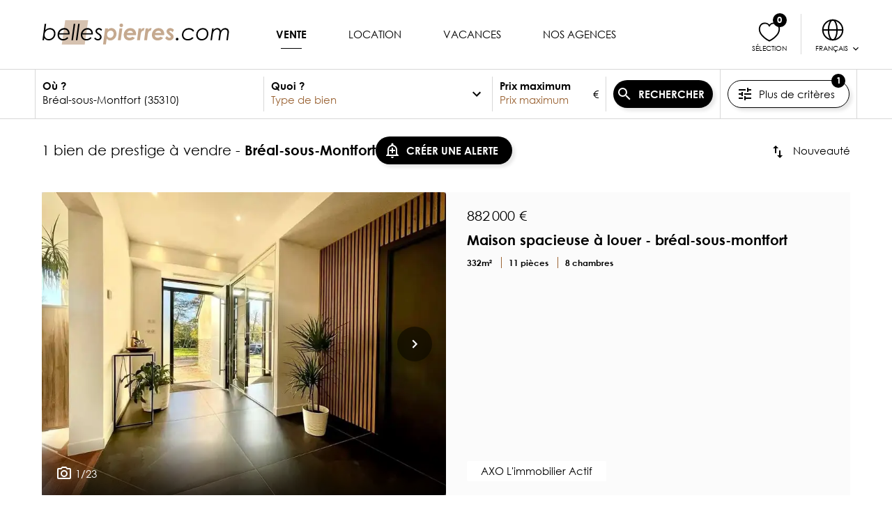

--- FILE ---
content_type: text/html; charset=utf-8
request_url: https://www.bellespierres.com/fr/vente/immobilier-prestige/breal-sous-montfort-35310/
body_size: 80869
content:
<!doctype html>
<html data-n-head-ssr lang="fr-FR" dir="ltr" data-n-head="%7B%22lang%22:%7B%22ssr%22:%22fr-FR%22%7D,%22dir%22:%7B%22ssr%22:%22ltr%22%7D%7D">
  <head >
    <title>Vente immobilier de luxe à Bréal-sous-Montfort 35310</title><meta data-n-head="ssr" name="format-detection" content="telephone=no"><meta data-n-head="ssr" data-hid="og:type" property="og:type" content="website"><meta data-n-head="ssr" data-hid="og:site_name" property="og:site_name" content="BellesPierres : Immobilier de luxe et de prestige"><meta data-n-head="ssr" data-hid="og:image" property="og:image" content="/og.bellespierres.jpg"><meta data-n-head="ssr" data-hid="og:image:width" property="og:image:width" content="1200"><meta data-n-head="ssr" data-hid="og:image:height" property="og:image:height" content="630"><meta data-n-head="ssr" data-hid="fb:app_id" property="fb:app_id" content="undefined"><meta data-n-head="ssr" data-hid="fb:page_id" property="fb:page_id" content="undefined"><meta data-n-head="ssr" data-hid="twitter:card" name="twitter:card" content="summary_large_image"><meta data-n-head="ssr" data-hid="twitter:image" name="twitter:image" content="/og.bellespierres.jpg"><meta data-n-head="ssr" name="googlebot" content="max-snippet:-1,max-image-preview:large,max-video-preview:-1"><meta data-n-head="ssr" name="bingbot" content="max-snippet:-1,max-image-preview:large,max-video-preview:-1"><meta data-n-head="ssr" data-hid="charset" charset="utf-8"><meta data-n-head="ssr" data-hid="viewport" name="viewport" content="width=device-width, initial-scale=1, maximum-scale=1, user-scalable=0, minimal-ui"><meta data-n-head="ssr" data-hid="mobile-web-app-capable" name="mobile-web-app-capable" content="yes"><meta data-n-head="ssr" data-hid="apple-mobile-web-app-capable" name="apple-mobile-web-app-capable" content="yes"><meta data-n-head="ssr" data-hid="apple-mobile-web-app-status-bar-style" name="apple-mobile-web-app-status-bar-style" content="default"><meta data-n-head="ssr" data-hid="apple-mobile-web-app-title" name="apple-mobile-web-app-title" content="BellesPierres"><meta data-n-head="ssr" data-hid="theme-color" name="theme-color" content="#c5a98f"><meta data-n-head="ssr" data-hid="og:url" property="og:url" content="https://www.bellespierres.com/fr/vente/immobilier-prestige/breal-sous-montfort-35310/"><meta data-n-head="ssr" data-hid="i18n-og" property="og:locale" content="fr_FR"><meta data-n-head="ssr" data-hid="i18n-og-alt-en-US" property="og:locale:alternate" content="en_US"><meta data-n-head="ssr" data-hid="twitter:title" name="twitter:title" content="Vente immobilier de luxe à Bréal-sous-Montfort 35310"><meta data-n-head="ssr" data-hid="og:title" property="og:title" content="Vente immobilier de luxe à Bréal-sous-Montfort 35310"><meta data-n-head="ssr" data-hid="description" name="description" content="Découvrez 1 annonces de biens d&#x27;exception : Vente Immobilier de prestige Bréal-sous-Montfort - Retrouvez toutes les annonces de Immobilier de prestige Bréal-sous-Montfort sur BellesPierres.com"><meta data-n-head="ssr" data-hid="og:description" property="og:description" content="Découvrez 1 annonces de biens d&#x27;exception : Vente Immobilier de prestige Bréal-sous-Montfort - Retrouvez toutes les annonces de Immobilier de prestige Bréal-sous-Montfort sur BellesPierres.com"><meta data-n-head="ssr" data-hid="twitter:description" name="twitter:description" content="Découvrez 1 annonces de biens d&#x27;exception : Vente Immobilier de prestige Bréal-sous-Montfort - Retrouvez toutes les annonces de Immobilier de prestige Bréal-sous-Montfort sur BellesPierres.com"><meta data-n-head="ssr" data-hid="robots" name="robots" content="index, follow, all"><link data-n-head="ssr" rel="icon" type="image/png" href="/favicon.png"><link data-n-head="ssr" rel="icon" type="image/svg+xml" href="/favicon.svg"><link data-n-head="ssr" rel="preconnect" href="https://tag.aticdn.net/"><link data-n-head="ssr" rel="preconnect" href="https://www.googletagmanager.com" crossorigin=""><link data-n-head="ssr" rel="dns-prefetch" href="//sdk.privacy-center.org/"><link data-n-head="ssr" rel="dns-prefetch" href="//s.go-mpulse.net/"><link data-n-head="ssr" data-hid="shortcut-icon" rel="shortcut icon" href="/_nuxt/icons/icon_64x64.09ec40.png"><link data-n-head="ssr" data-hid="apple-touch-icon" rel="apple-touch-icon" href="/_nuxt/icons/icon_512x512.09ec40.png" sizes="512x512"><link data-n-head="ssr" href="/_nuxt/icons/splash_iphonese_640x1136.09ec40.png" media="(device-width: 320px) and (device-height: 568px) and (-webkit-device-pixel-ratio: 2)" rel="apple-touch-startup-image" data-hid="apple-touch-startup-image-iphonese"><link data-n-head="ssr" href="/_nuxt/icons/splash_iphone6_50x1334.09ec40.png" media="(device-width: 375px) and (device-height: 667px) and (-webkit-device-pixel-ratio: 2)" rel="apple-touch-startup-image" data-hid="apple-touch-startup-image-iphone6"><link data-n-head="ssr" href="/_nuxt/icons/splash_iphoneplus_1080x1920.09ec40.png" media="(device-width: 621px) and (device-height: 1104px) and (-webkit-device-pixel-ratio: 3)" rel="apple-touch-startup-image" data-hid="apple-touch-startup-image-iphoneplus"><link data-n-head="ssr" href="/_nuxt/icons/splash_iphonex_1125x2436.09ec40.png" media="(device-width: 375px) and (device-height: 812px) and (-webkit-device-pixel-ratio: 3)" rel="apple-touch-startup-image" data-hid="apple-touch-startup-image-iphonex"><link data-n-head="ssr" href="/_nuxt/icons/splash_iphonexr_828x1792.09ec40.png" media="(device-width: 414px) and (device-height: 896px) and (-webkit-device-pixel-ratio: 2)" rel="apple-touch-startup-image" data-hid="apple-touch-startup-image-iphonexr"><link data-n-head="ssr" href="/_nuxt/icons/splash_iphonexsmax_1242x2688.09ec40.png" media="(device-width: 414px) and (device-height: 896px) and (-webkit-device-pixel-ratio: 3)" rel="apple-touch-startup-image" data-hid="apple-touch-startup-image-iphonexsmax"><link data-n-head="ssr" href="/_nuxt/icons/splash_ipad_1536x2048.09ec40.png" media="(device-width: 768px) and (device-height: 1024px) and (-webkit-device-pixel-ratio: 2)" rel="apple-touch-startup-image" data-hid="apple-touch-startup-image-ipad"><link data-n-head="ssr" media="(device-width: 834px) and (device-height: 1112px) and (-webkit-device-pixel-ratio: 2)" rel="apple-touch-startup-image" data-hid="apple-touch-startup-image-ipadpro1"><link data-n-head="ssr" media="(device-width: 834px) and (device-height: 1194px) and (-webkit-device-pixel-ratio: 2)" rel="apple-touch-startup-image" data-hid="apple-touch-startup-image-ipadpro2"><link data-n-head="ssr" media="(device-width: 1024px) and (device-height: 1366px) and (-webkit-device-pixel-ratio: 2)" rel="apple-touch-startup-image" data-hid="apple-touch-startup-image-ipadpro3"><link data-n-head="ssr" rel="manifest" href="/_nuxt/manifest.e425b7a7.json" data-hid="manifest"><link data-n-head="ssr" data-hid="i18n-alt-fr" rel="alternate" href="https://www.bellespierres.com/fr/vente/immobilier-prestige/breal-sous-montfort-35310/" hreflang="fr"><link data-n-head="ssr" data-hid="i18n-alt-fr-FR" rel="alternate" href="https://www.bellespierres.com/fr/vente/immobilier-prestige/breal-sous-montfort-35310/" hreflang="fr-FR"><link data-n-head="ssr" data-hid="i18n-alt-en" rel="alternate" href="https://www.bellespierres.com/en/sale/luxury-real-estate/breal-sous-montfort-35310/" hreflang="en"><link data-n-head="ssr" data-hid="i18n-alt-en-US" rel="alternate" href="https://www.bellespierres.com/en/sale/luxury-real-estate/breal-sous-montfort-35310/" hreflang="en-US"><link data-n-head="ssr" rel="preload" href="https://www.googletagmanager.com/gtm.js?id=GTM-WR6GXD9" as="script"><link data-n-head="ssr" data-hid="canonical" rel="canonical" href="https://www.bellespierres.com/fr/vente/immobilier-prestige/breal-sous-montfort-35310/"><link data-n-head="ssr" rel="preload" href="https://www.bellespierres.com/photo-breal-sous-montfort-35-maison-de-luxe/d142/1428826/365f797d6b9bc86af36a293cfcf63ea8_9d6e45e3754812b6ca2c02ff8616004be977bc34_rcrop_768-576_.jpg" as="image" type="image/jpeg" imagesrcset="https://www.bellespierres.com/photo-breal-sous-montfort-35-maison-de-luxe/d142/1428826/365f797d6b9bc86af36a293cfcf63ea8_9d6e45e3754812b6ca2c02ff8616004be977bc34_rcrop_320-240_.jpg 320w, https://www.bellespierres.com/photo-breal-sous-montfort-35-maison-de-luxe/d142/1428826/365f797d6b9bc86af36a293cfcf63ea8_9d6e45e3754812b6ca2c02ff8616004be977bc34_rcrop_768-576_.jpg 768w" imagesizes="(max-width: 320px) 320px, (max-width: 768px) 768px , 100vw"><script data-n-head="ssr" data-hid="newrelic" type="text/javascript"><!-- NREUM: (4) --></script><script data-n-head="ssr" data-hid="gtm-script">window['dataLayer']=[];if(!window._gtm_init){window._gtm_init=1;(function(w,n,d,m,e,p){w[d]=(w[d]==1||n[d]=='yes'||n[d]==1||n[m]==1||(w[e]&&w[e][p]&&w[e][p]()))?1:0})(window,navigator,'doNotTrack','msDoNotTrack','external','msTrackingProtectionEnabled');(function(w,d,s,l,x,y){w[x]={};w._gtm_inject=function(i){w[x][i]=1;w[l]=w[l]||[];w[l].push({'gtm.start':new Date().getTime(),event:'gtm.js'});var f=d.getElementsByTagName(s)[0],j=d.createElement(s);j.defer=true;j.src='https://www.googletagmanager.com/gtm.js?id='+i;f.parentNode.insertBefore(j,f);}})(window,document,'script','dataLayer','_gtm_ids','_gtm_inject')};["GTM-WR6GXD9"].forEach(function(i){window._gtm_inject(i)})</script><script data-n-head="ssr" data-hid="schema-org" type="application/ld+json">{"@graph":[{"@context":"https://schema.org","@type":"WebPage","name":"Vente immobilier de luxe à Bréal-sous-Montfort 35310","alternateName":"Vente immobilier de luxe à Bréal-sous-Montfort 35310","description":"Découvrez 1 annonces de biens d&#x27;exception : Vente Immobilier de prestige Bréal-sous-Montfort - Retrouvez toutes les annonces de Immobilier de prestige Bréal-sous-Montfort sur BellesPierres.com","url":"https://www.bellespierres.com/fr/vente/immobilier-prestige/breal-sous-montfort-35310/","isPartOf":{"@type":"WebSite","name":"BellesPierres","description":"Immobilier de luxe et de prestige : Achat, vente, location, vacances"},"sameAs":["https://www.facebook.com/bellespierres/","https://www.instagram.com/bellespierres_officiel/"],"breadcrumb":{"@type":"BreadcrumbList","itemListElement":[{"@type":"ListItem","position":1,"item":{"@id":"https://www.bellespierres.com/fr/","name":"Immobilier de prestige"}},{"@type":"ListItem","position":2,"item":{"@id":"https://www.bellespierres.com/fr/vente/immobilier-prestige/france/","name":"Vente Immobilier de prestige"}},{"@type":"ListItem","position":3,"item":{"@id":"https://www.bellespierres.com/fr/vente/immobilier-prestige/bretagne/","name":"Vente Immobilier de prestige en Bretagne"}},{"@type":"ListItem","position":4,"item":{"@id":"https://www.bellespierres.com/fr/vente/immobilier-prestige/ille-et-vilaine-35/","name":"Vente Immobilier de prestige en Ille-et-Vilaine"}},{"@type":"ListItem","position":5,"item":{"@id":"https://www.bellespierres.com/fr/vente/immobilier-prestige/breal-sous-montfort-35310/","name":"Vente Immobilier de prestige à Bréal-sous-Montfort"}},{"@type":"ListItem","position":6,"item":{"@id":"https://www.bellespierres.com/fr/vente/immobilier-prestige/breal-sous-montfort-35310/","name":"Vente Immobilier de prestige à Bréal-sous-Montfort"}}]}}]}</script><link rel="modulepreload" href="/_nuxt/eb18fc8.modern.js" as="script"><link rel="modulepreload" href="/_nuxt/8ee63c9.modern.js" as="script"><link rel="preload" href="/_nuxt/css/02afdb3.css" as="style"><link rel="modulepreload" href="/_nuxt/7edb5b2.modern.js" as="script"><link rel="preload" href="/_nuxt/css/e9da859.css" as="style"><link rel="modulepreload" href="/_nuxt/b3b0791.modern.js" as="script"><link rel="preload" href="/_nuxt/fonts/GOTHICI.61860bc.woff" as="font" type="font/woff" crossorigin><link rel="preload" href="/_nuxt/fonts/GOTHICBI.5745171.woff" as="font" type="font/woff" crossorigin><link rel="preload" href="/_nuxt/fonts/GOTHICB.c96e45a.woff" as="font" type="font/woff" crossorigin><link rel="preload" href="/_nuxt/fonts/GOTHIC.8413939.woff" as="font" type="font/woff" crossorigin><link rel="preload" href="/_nuxt/css/37f98a3.css" as="style"><link rel="modulepreload" href="/_nuxt/63032a4.modern.js" as="script"><link rel="preload" href="/_nuxt/css/b8d357f.css" as="style"><link rel="modulepreload" href="/_nuxt/e63675f.modern.js" as="script"><link rel="preload" href="/_nuxt/css/0b108fe.css" as="style"><link rel="modulepreload" href="/_nuxt/7ad06be.modern.js" as="script"><link rel="preload" href="/_nuxt/css/29d00b2.css" as="style"><link rel="modulepreload" href="/_nuxt/bd0e7cb.modern.js" as="script"><link rel="preload" href="/_nuxt/css/8359021.css" as="style"><link rel="modulepreload" href="/_nuxt/b289329.modern.js" as="script"><link rel="stylesheet" href="/_nuxt/css/02afdb3.css"><link rel="stylesheet" href="/_nuxt/css/e9da859.css"><link rel="stylesheet" href="/_nuxt/css/37f98a3.css"><link rel="stylesheet" href="/_nuxt/css/b8d357f.css"><link rel="stylesheet" href="/_nuxt/css/0b108fe.css"><link rel="stylesheet" href="/_nuxt/css/29d00b2.css"><link rel="stylesheet" href="/_nuxt/css/8359021.css">
  </head>
  <body >
    <noscript data-n-head="ssr" data-hid="gtm-noscript" data-pbody="true"><iframe src="https://www.googletagmanager.com/ns.html?id=GTM-WR6GXD9&" height="0" width="0" style="display:none;visibility:hidden" title="gtm"></iframe></noscript><div data-server-rendered="true" id="__nuxt"><!----><div id="__layout"><div class="bpr" data-v-8c04bf10><header class="header" data-v-fc9c7546 data-v-8c04bf10><div class="grid" data-v-fc9c7546><div class="grid__col grid__col-3 header__item" data-v-fc9c7546><button type="button" data-t="menu-burger" class="button btn btn--secondary btn--circle" data-v-b977824c data-v-fc9c7546><span class="btn__icon" data-v-b977824c><svg viewBox="0 0 24 24" height="1em" class="icon" data-v-480d61c7 data-v-480d61c7 data-v-b977824c><path fill="currentColor" d="M3 6h18v2H3V6m0 5h18v2H3v-2m0 5h18v2H3v-2z" data-v-480d61c7 data-v-480d61c7></path></svg></span> <!----> <!----></button></div> <div class="grid__col grid__col-6 grid__col-lg-3 header__logo header__item" data-v-fc9c7546><a href="/fr/" title="BellesPierres.com Annonces immobilières de prestige" data-v-fc9c7546><svg width="254" height="33" viewBox="0 0 254 33" xmlns="http://www.w3.org/2000/svg" class="header__logo__svg" data-v-fc9c7546><g fill="none" fill-rule="evenodd" data-v-fc9c7546><path fill="var(--clr-gold, #C5A98F)" opacity=".703" d="M31.723 0h31.075l-4.654 33H27.068z" data-v-fc9c7546></path><g fill-rule="nonzero" data-v-fc9c7546><path d="M9.45 27.39c4.77 0 9.09-3.99 9.09-9.27 0-4.44-3.12-7.47-7.44-7.47-2.4 0-4.5.93-6.33 2.79l1.11-8.52H3.81L.87 27H3l.36-3.03c1.38 2.28 3.3 3.42 6.09 3.42zm-.06-1.89c-3.24 0-5.64-2.16-5.64-5.58 0-4.17 2.97-7.38 7.14-7.38 3.27 0 5.61 2.16 5.61 5.64 0 4.26-3.3 7.32-7.11 7.32zm19.44 1.92c2.97 0 5.52-1.32 7.08-3.27l-1.53-1.23c-1.26 1.68-3.27 2.61-5.49 2.61-3.36 0-5.52-2.37-5.52-5.67v-.42h14.19c.06-.42.12-1.02.12-1.44 0-4.11-2.82-7.38-7.08-7.38-5.28 0-9.27 4.38-9.27 9.24 0 4.11 2.7 7.56 7.5 7.56zm6.87-9.78h-12c1.05-3.24 3.72-5.01 6.78-5.01 2.91 0 5.1 1.95 5.22 5.01zM42.21 27l3.06-22.08h-2.01L40.17 27h2.04zm6 0l3.06-22.08h-2.01L46.17 27h2.04zm12.12.42c2.97 0 5.52-1.32 7.08-3.27l-1.53-1.23c-1.26 1.68-3.27 2.61-5.49 2.61-3.36 0-5.52-2.37-5.52-5.67v-.42h14.19c.06-.42.12-1.02.12-1.44 0-4.11-2.82-7.38-7.08-7.38-5.28 0-9.27 4.38-9.27 9.24 0 4.11 2.7 7.56 7.5 7.56zm6.87-9.78h-12c1.05-3.24 3.72-5.01 6.78-5.01 2.91 0 5.1 1.95 5.22 5.01zm8.73 9.75c2.88 0 5.07-1.86 5.07-4.62 0-2.82-1.95-3.99-4.83-5.88-.87-.57-1.38-1.35-1.38-2.07 0-1.05 1.05-2.28 2.55-2.28 1.29 0 2.31.75 3.18 1.98l1.11-1.68c-1.05-1.26-2.16-2.19-4.14-2.19-2.64 0-4.74 1.86-4.74 4.26 0 2.25 1.71 3.18 4.95 5.49.81.57 1.26 1.44 1.26 2.31 0 1.62-1.5 2.79-2.94 2.79-1.32 0-2.64-.72-3.84-2.16l-1.23 1.44c1.32 1.68 3.06 2.61 4.98 2.61z" fill="var(--clr-txt, #272727)" data-v-fc9c7546></path><path d="M86.85 32.82l1.05-8.04c1.05 1.71 2.79 2.64 4.77 2.64 4.65 0 8.55-4.14 8.55-9.03 0-4.2-2.76-7.74-6.9-7.74-2.07 0-3.39.75-4.86 2.13l.21-1.71H85.8l-2.85 21.75h3.9zm5.49-9c-2.46 0-3.96-1.8-3.96-4.2 0-2.67 1.8-5.49 5.01-5.49 2.34 0 3.96 1.68 3.96 4.17 0 3.3-2.28 5.52-5.01 5.52zm15.3-14.43a2.42 2.42 0 002.43-2.43 2.42 2.42 0 00-2.43-2.43c-1.35 0-2.4 1.08-2.4 2.43s1.05 2.43 2.4 2.43zM106.95 27l2.13-15.93h-3.84L103.05 27h3.9zm11.91.39c3.15 0 5.73-1.23 7.32-3.27l-3.45-1.8c-1.17.99-2.31 1.47-3.9 1.47-2.46 0-3.87-1.47-3.96-3.63h12.72c.06-.45.15-1.02.15-1.59 0-4.41-3-7.89-7.77-7.89-4.98 0-8.97 4.05-8.97 9.24 0 4.5 2.94 7.47 7.86 7.47zm4.86-10.08h-8.28c.81-1.95 2.43-3.03 4.32-3.03 1.92 0 3.36 1.02 3.96 3.03zm9.27 9.69l.75-6c.54-4.32 1.5-6.6 3.42-6.6.21 0 .54.03.66.06l1.41-3.54c-.27-.12-.6-.27-1.11-.27-1.53 0-2.76.9-3.78 2.58l.3-2.16h-3.51L129.06 27h3.93zm9.6 0l.75-6c.54-4.32 1.5-6.6 3.42-6.6.21 0 .54.03.66.06l1.41-3.54c-.27-.12-.6-.27-1.11-.27-1.53 0-2.76.9-3.78 2.58l.3-2.16h-3.51L138.66 27h3.93zm14.43.39c3.15 0 5.73-1.23 7.32-3.27l-3.45-1.8c-1.17.99-2.31 1.47-3.9 1.47-2.46 0-3.87-1.47-3.96-3.63h12.72c.06-.45.15-1.02.15-1.59 0-4.41-3-7.89-7.77-7.89-4.98 0-8.97 4.05-8.97 9.24 0 4.5 2.94 7.47 7.86 7.47zm4.86-10.08h-8.28c.81-1.95 2.43-3.03 4.32-3.03 1.92 0 3.36 1.02 3.96 3.03zm11.01 10.08c3.54 0 5.7-2.46 5.7-4.92 0-2.85-2.19-4.17-5.01-6.24-.36-.27-.69-.66-.69-1.08 0-.51.57-.9 1.29-.9.99 0 2.07.66 2.97 2.01l1.86-2.97c-1.2-1.74-3-2.64-4.89-2.64-2.85 0-5.1 1.92-5.1 4.53 0 2.7 2.22 4.02 4.86 6 .48.36.84.84.84 1.32 0 .72-.69 1.29-1.68 1.29-1.23 0-2.52-.75-3.6-2.19l-2.4 2.82c1.92 2.04 3.51 2.97 5.85 2.97z" fill="var(--clr-gold, #C5A98F)" data-v-fc9c7546></path><path d="M183.36 27.42c1.02 0 1.77-.81 1.77-1.8s-.78-1.77-1.77-1.77-1.8.78-1.8 1.77c0 .96.78 1.8 1.8 1.8zm14.49 0c3.24 0 5.67-1.05 7.74-3.33l-1.68-1.2c-1.29 1.56-3.72 2.64-6.15 2.64-3.66 0-5.88-2.37-5.88-5.79 0-3.93 3.09-7.08 7.53-7.08 2.37 0 4.23.96 5.4 2.82l1.71-.99c-1.32-2.43-3.9-3.84-7.08-3.84-5.37 0-9.6 4.05-9.6 9.21 0 4.47 2.91 7.56 8.01 7.56zm18.69-.03c5.46 0 9.15-4.11 9.15-9.12 0-4.53-3.21-7.62-7.35-7.62-5.13 0-9.15 4.08-9.15 9.3 0 4.29 2.94 7.44 7.35 7.44zm.27-1.89c-3.36 0-5.58-2.37-5.58-5.67 0-4.23 3.12-7.29 7.05-7.29 3.06 0 5.37 2.28 5.37 5.7 0 3.96-2.73 7.26-6.84 7.26zm13.77 1.5l1.05-7.5c.36-2.52.96-4.35 2.34-5.58.96-.84 2.25-1.38 3.51-1.38 1.86 0 3.27 1.29 3.27 3.45 0 .75-.12 1.56-.21 2.25l-1.2 8.76h2.04l1.08-7.65c.33-2.31.84-4.02 2.37-5.4.99-.9 2.1-1.29 3.39-1.29 2.07 0 3.27 1.35 3.27 3.3 0 .87-.12 2.04-.3 3.39L250.11 27h2.01l1.17-8.76c.09-.72.24-1.59.24-2.43 0-3.27-2.31-5.16-5.1-5.16-2.22 0-4.47 1.29-5.91 3.57-.75-2.4-2.58-3.57-4.77-3.57-1.83 0-3.93.9-5.25 2.67l.3-2.25h-1.98L228.54 27h2.04z" fill="var(--clr-txt, #272727)" data-v-fc9c7546></path></g></g></svg></a></div> <!----> <div class="grid__col grid__col-3 header__actions header__item" data-v-fc9c7546><div class="header__actions__item" data-v-fc9c7546><a href="/fr/favoris/" data-t="liste-favoris" class="button header__actions__item__btn btn btn--link" data-v-b977824c data-v-fc9c7546><span class="btn__icon" data-v-b977824c><svg viewBox="0 0 24 24" height="1em" class="icon" data-v-480d61c7 data-v-480d61c7 data-v-b977824c><path d="M12 20s9-4.114 9-10.726C21 9.274 21 4 16.037 4 12.877 4 12 6.452 12 6.452S11.124 4 7.963 4C3 4 3 9.274 3 9.274 3 15.886 12 20 12 20z" stroke="currentColor" stroke-width="1.215" stroke-linecap="round" stroke-linejoin="round" fill="none" fill-rule="evenodd" data-v-480d61c7 data-v-480d61c7></path></svg></span> <span class="btn__content" data-v-b977824c><span class="header__actions__item__btn__label" data-v-fc9c7546>
                        Sélection
                    </span></span> <!----></a></div> <div class="header__actions__item" data-v-fc9c7546><button type="button" class="button header__actions__item__btn header__actions__item__btn--lang btn btn--link" data-v-b977824c data-v-fc9c7546><span class="btn__icon" data-v-b977824c><svg viewBox="0 0 24 24" height="1em" class="icon" data-v-480d61c7 data-v-480d61c7 data-v-b977824c><g fill="none" fill-rule="evenodd" data-v-480d61c7 data-v-480d61c7><path d="M0 0h24v24H0z" data-v-480d61c7 data-v-480d61c7></path><g stroke="currentColor" stroke-linecap="round" stroke-linejoin="round" stroke-width="1.253" data-v-480d61c7 data-v-480d61c7><path d="M21 12a9 9 0 11-18 0 9 9 0 0118 0z" data-v-480d61c7 data-v-480d61c7></path><path d="M12 21c-2.15 0-3.892-4.03-3.892-9 0-4.971 1.743-9 3.892-9M12 3c2.15 0 3.892 4.029 3.892 9 0 4.97-1.742 9-3.892 9M3.008 12h17.983" data-v-480d61c7 data-v-480d61c7></path></g></g></svg></span> <span class="btn__content" data-v-b977824c><span class="header__actions__item__btn__label" data-v-fc9c7546>
                        Français
                        <svg viewBox="0 0 24 24" height="1.6em" class="icon" data-v-480d61c7 data-v-480d61c7 data-v-fc9c7546><path fill="currentColor" d="M7.41 8.58L12 13.17l4.59-4.59L18 10l-6 6-6-6 1.41-1.42z" data-v-480d61c7 data-v-480d61c7></path></svg></span></span> <!----></button> <div class="header__actions__item__locale-choice" style="display:none;" data-v-fc9c7546><a href="/fr/vente/immobilier-prestige/breal-sous-montfort-35310/" aria-current="page" class="button header__actions__item__locale-choice__item nuxt-link-exact-active nuxt-link-active btn btn--link active" data-v-b977824c data-v-fc9c7546><!----> <span class="btn__content" data-v-b977824c>
                        Français
                    </span> <!----></a><a href="/en/sale/luxury-real-estate/breal-sous-montfort-35310/" class="button header__actions__item__locale-choice__item btn btn--link" data-v-b977824c data-v-fc9c7546><!----> <span class="btn__content" data-v-b977824c>
                        English
                    </span> <!----></a></div></div></div></div></header> <main data-fetch-key="data-v-b772987c:0" class="list bpr__main-content" data-v-b772987c data-v-8c04bf10><div class="list__search-form" data-v-b772987c><div class="container" data-v-b772987c><div class="search-form" data-v-51ee3492 data-v-b772987c><!----> <form class="search-form__mini-form" data-v-51ee3492><!----> <div class="search-form__mini-form__more" data-v-51ee3492><button type="button" data-t="plus-de-criteres" class="button search-form__mini-form__more__btn btn btn--outline" data-v-b977824c data-v-51ee3492><span class="btn__icon" data-v-b977824c><svg viewBox="0 0 24 24" height="1em" class="icon" data-v-480d61c7 data-v-480d61c7 data-v-b977824c><path fill="currentColor" d="M3 17v2h6v-2H3M3 5v2h10V5H3m10 16v-2h8v-2h-8v-2h-2v6h2M7 9v2H3v2h4v2h2V9H7m14 4v-2H11v2h10m-6-4h2V7h4V5h-4V3h-2v6z" data-v-480d61c7 data-v-480d61c7></path></svg></span> <span class="btn__content" data-v-b977824c>
                    Plus de critères
                    </span> <div class="btn__badge" data-v-b977824c><div class="badge" data-v-08d00506 data-v-51ee3492>1</div></div></button></div></form></div></div></div> <section data-v-b772987c><div data-t="liste" class="container container--xl" data-v-b772987c><div class="list-header grid" data-v-ded1d0c6 data-v-b772987c><div class="grid__col grid__col-10 list-header__title" data-v-ded1d0c6><h1 data-v-ded1d0c6>
            1 bien de prestige à vendre

            
                -
                <strong data-v-ded1d0c6>Bréal-sous-Montfort</strong></h1> <div class="floating-banner" data-v-2d8719c6 data-v-ded1d0c6><button type="button" data-t="creer-alerte" class="button btn btn--primary" data-v-b977824c data-v-ded1d0c6><span class="btn__icon" data-v-b977824c><svg viewBox="0 0 24 24" height="1em" class="icon" data-v-480d61c7 data-v-480d61c7 data-v-b977824c><path fill="currentColor" d="M10.01 21.01c0 1.1.89 1.99 1.99 1.99s1.99-.89 1.99-1.99h-3.98zM12 6c2.76 0 5 2.24 5 5v7H7v-7c0-2.76 2.24-5 5-5zm0-4.5c-.83 0-1.5.67-1.5 1.5v1.17C7.36 4.85 5 7.65 5 11v6l-2 2v1h18v-1l-2-2v-6c0-3.35-2.36-6.15-5.5-6.83V3c0-.83-.67-1.5-1.5-1.5zM13 8h-2v3H8v2h3v3h2v-3h3v-2h-3z" data-v-480d61c7 data-v-480d61c7></path></svg></span> <span class="btn__content" data-v-b977824c>
                CRÉER UNE ALERTE
            </span> <!----></button></div></div> <div class="grid__col grid__col-2 list-header__sort" data-v-ded1d0c6><div class="sort" data-v-44b3454a data-v-ded1d0c6><button type="button" class="button sort__btn btn btn--link" data-v-b977824c data-v-44b3454a><span class="btn__icon" data-v-b977824c><svg viewBox="0 0 24 24" height="1em" class="icon" data-v-480d61c7 data-v-480d61c7 data-v-b977824c><path fill="currentColor" d="M9 3L5 7h3v7h2V7h3m3 10v-7h-2v7h-3l4 4 4-4h-3z" data-v-480d61c7 data-v-480d61c7></path></svg></span> <span class="btn__content" data-v-b977824c>
        Tri
    </span> <!----></button> <ul role="group" class="option-group sort__choice" style="display:none;" data-v-6d3e72b4 data-v-44b3454a><li role="treeitem" aria-level="1" data-v-6d3e72b4><div data-t="new" role="option" aria-label="Nouveauté" aria-selected="true" class="x-field x-field-checkbox option-group__item option-group__item--active" data-v-7f8a1283 data-v-6aa46c72 data-v-6d3e72b4> <div class="input-wrapper" data-v-7f8a1283> <div class="input-inner" data-v-7f8a1283><label class="item" data-v-7f8a1283 data-v-6aa46c72><input type="checkbox" name="new" checked="checked" class="input-hidden" data-v-7f8a1283 data-v-6aa46c72> <span class="input input--checked" data-v-7f8a1283 data-v-6aa46c72></span> <span class="label" data-v-7f8a1283 data-v-6aa46c72>Nouveauté</span></label></div>   </div> </div> <!----></li><li role="treeitem" aria-level="1" data-v-6d3e72b4><div data-t="prix:asc" role="option" aria-label="Prix croissant" aria-selected="false" class="x-field x-field-checkbox option-group__item" data-v-7f8a1283 data-v-6aa46c72 data-v-6d3e72b4> <div class="input-wrapper" data-v-7f8a1283> <div class="input-inner" data-v-7f8a1283><label class="item" data-v-7f8a1283 data-v-6aa46c72><input type="checkbox" name="prix:asc" class="input-hidden" data-v-7f8a1283 data-v-6aa46c72> <span class="input" data-v-7f8a1283 data-v-6aa46c72></span> <span class="label" data-v-7f8a1283 data-v-6aa46c72>Prix croissant</span></label></div>   </div> </div> <!----></li><li role="treeitem" aria-level="1" data-v-6d3e72b4><div data-t="prix:desc" role="option" aria-label="Prix décroissant" aria-selected="false" class="x-field x-field-checkbox option-group__item" data-v-7f8a1283 data-v-6aa46c72 data-v-6d3e72b4> <div class="input-wrapper" data-v-7f8a1283> <div class="input-inner" data-v-7f8a1283><label class="item" data-v-7f8a1283 data-v-6aa46c72><input type="checkbox" name="prix:desc" class="input-hidden" data-v-7f8a1283 data-v-6aa46c72> <span class="input" data-v-7f8a1283 data-v-6aa46c72></span> <span class="label" data-v-7f8a1283 data-v-6aa46c72>Prix décroissant</span></label></div>   </div> </div> <!----></li></ul></div></div></div> <!----> <div class="offer-list list__offer-list list__offer-list--premium" data-v-8d5ed6c0 data-v-b772987c> </div> <div class="offer-list list__offer-list list__offer-list--main" data-v-8d5ed6c0 data-v-b772987c> <div class="offer-list__grid grid grid--gap" data-v-8d5ed6c0><div class="offer-list__grid__col grid__col grid__col-12" data-v-8d5ed6c0><article data-t="carte-annonce" data-scroll="offer-1428826" class="offer-card offer-card--horizontal offer-list__item offer-list__item--force-visible" data-v-7905a322 data-v-8d5ed6c0><div class="offer-card__header" data-v-7905a322><z-carousel navigation="true" class="offer-card__slider carousel" data-v-4b83b72f data-v-7905a322><div data-v-4b83b72f data-v-7905a322><a href="/fr/vente/maison-de-luxe/breal-sous-montfort-35310/bien-exception-1428826/" title="Maison Bréal-sous-Montfort - 8 chambres" tabindex="-1" class="offer-card__slider__pic__wrapper offer-card__offer-link inner-focus-outline" data-v-7905a322><img src="https://www.bellespierres.com/photo-breal-sous-montfort-35-maison-de-luxe/d142/1428826/365f797d6b9bc86af36a293cfcf63ea8_9d6e45e3754812b6ca2c02ff8616004be977bc34_rcrop_768-576_.jpg" srcset="https://www.bellespierres.com/photo-breal-sous-montfort-35-maison-de-luxe/d142/1428826/365f797d6b9bc86af36a293cfcf63ea8_9d6e45e3754812b6ca2c02ff8616004be977bc34_rcrop_320-240_.jpg 320w, https://www.bellespierres.com/photo-breal-sous-montfort-35-maison-de-luxe/d142/1428826/365f797d6b9bc86af36a293cfcf63ea8_9d6e45e3754812b6ca2c02ff8616004be977bc34_rcrop_768-576_.jpg 768w" sizes="(max-width: 320px) 320px, (max-width: 768px) 768px" width="768" height="576" loading="eager" alt="Maison Bréal-sous-Montfort - 8 chambres" class="offer-card__slider__pic" data-v-7905a322></a></div><div data-v-4b83b72f data-v-7905a322><a href="/fr/vente/maison-de-luxe/breal-sous-montfort-35310/bien-exception-1428826/" title="Maison Bréal-sous-Montfort - 8 chambres" tabindex="-1" class="offer-card__slider__pic__wrapper offer-card__offer-link inner-focus-outline" data-v-7905a322><img src="https://www.bellespierres.com/photo-breal-sous-montfort-35-maison-de-luxe/d142/1428826/0b37372ffe1a2a1c2ddc3579f5f556f5_76a4846ddaa35f6d341788d3dc01874dcf35e1a3_rcrop_768-576_.jpg" srcset="https://www.bellespierres.com/photo-breal-sous-montfort-35-maison-de-luxe/d142/1428826/0b37372ffe1a2a1c2ddc3579f5f556f5_76a4846ddaa35f6d341788d3dc01874dcf35e1a3_rcrop_320-240_.jpg 320w, https://www.bellespierres.com/photo-breal-sous-montfort-35-maison-de-luxe/d142/1428826/0b37372ffe1a2a1c2ddc3579f5f556f5_76a4846ddaa35f6d341788d3dc01874dcf35e1a3_rcrop_768-576_.jpg 768w" sizes="(max-width: 320px) 320px, (max-width: 768px) 768px" width="768" height="576" loading="lazy" alt="Maison Bréal-sous-Montfort - 8 chambres" class="offer-card__slider__pic" data-v-7905a322></a></div><div data-v-4b83b72f data-v-7905a322><a href="/fr/vente/maison-de-luxe/breal-sous-montfort-35310/bien-exception-1428826/" title="Maison Bréal-sous-Montfort - 8 chambres" tabindex="-1" class="offer-card__slider__pic__wrapper offer-card__offer-link inner-focus-outline" data-v-7905a322><img src="https://www.bellespierres.com/photo-breal-sous-montfort-35-maison-de-luxe/d142/1428826/8ddf83babbc28b687eb489bdc4307e91_456c7c51c6e58d9bb1e3eb402705d842b5fbc989_rcrop_768-576_.jpg" srcset="https://www.bellespierres.com/photo-breal-sous-montfort-35-maison-de-luxe/d142/1428826/8ddf83babbc28b687eb489bdc4307e91_456c7c51c6e58d9bb1e3eb402705d842b5fbc989_rcrop_320-240_.jpg 320w, https://www.bellespierres.com/photo-breal-sous-montfort-35-maison-de-luxe/d142/1428826/8ddf83babbc28b687eb489bdc4307e91_456c7c51c6e58d9bb1e3eb402705d842b5fbc989_rcrop_768-576_.jpg 768w" sizes="(max-width: 320px) 320px, (max-width: 768px) 768px" width="768" height="576" loading="lazy" alt="Maison Bréal-sous-Montfort - 8 chambres" class="offer-card__slider__pic" data-v-7905a322></a></div><div data-v-4b83b72f data-v-7905a322><a href="/fr/vente/maison-de-luxe/breal-sous-montfort-35310/bien-exception-1428826/" title="Maison Bréal-sous-Montfort - 8 chambres" tabindex="-1" class="offer-card__slider__pic__wrapper offer-card__offer-link inner-focus-outline" data-v-7905a322><img src="https://www.bellespierres.com/photo-breal-sous-montfort-35-maison-de-luxe/d142/1428826/40a40eaaed47d1f5ff3541359d8682dd_d77d47571ec86a33da90939a226561754ada7184_rcrop_768-576_.jpg" srcset="https://www.bellespierres.com/photo-breal-sous-montfort-35-maison-de-luxe/d142/1428826/40a40eaaed47d1f5ff3541359d8682dd_d77d47571ec86a33da90939a226561754ada7184_rcrop_320-240_.jpg 320w, https://www.bellespierres.com/photo-breal-sous-montfort-35-maison-de-luxe/d142/1428826/40a40eaaed47d1f5ff3541359d8682dd_d77d47571ec86a33da90939a226561754ada7184_rcrop_768-576_.jpg 768w" sizes="(max-width: 320px) 320px, (max-width: 768px) 768px" width="768" height="576" loading="lazy" alt="Maison Bréal-sous-Montfort - 8 chambres" class="offer-card__slider__pic" data-v-7905a322></a></div><div data-v-4b83b72f data-v-7905a322><a href="/fr/vente/maison-de-luxe/breal-sous-montfort-35310/bien-exception-1428826/" title="Maison Bréal-sous-Montfort - 8 chambres" tabindex="-1" class="offer-card__slider__pic__wrapper offer-card__offer-link inner-focus-outline" data-v-7905a322><img src="https://www.bellespierres.com/photo-breal-sous-montfort-35-maison-de-luxe/d142/1428826/b59a81113262706d9dee28d2c779bd3b_d90eda0589996e6ffcf01790e58eff34a46ab13a_rcrop_768-576_.jpg" srcset="https://www.bellespierres.com/photo-breal-sous-montfort-35-maison-de-luxe/d142/1428826/b59a81113262706d9dee28d2c779bd3b_d90eda0589996e6ffcf01790e58eff34a46ab13a_rcrop_320-240_.jpg 320w, https://www.bellespierres.com/photo-breal-sous-montfort-35-maison-de-luxe/d142/1428826/b59a81113262706d9dee28d2c779bd3b_d90eda0589996e6ffcf01790e58eff34a46ab13a_rcrop_768-576_.jpg 768w" sizes="(max-width: 320px) 320px, (max-width: 768px) 768px" width="768" height="576" loading="lazy" alt="Maison Bréal-sous-Montfort - 8 chambres" class="offer-card__slider__pic" data-v-7905a322></a></div><div data-v-4b83b72f data-v-7905a322><a href="/fr/vente/maison-de-luxe/breal-sous-montfort-35310/bien-exception-1428826/" title="Maison Bréal-sous-Montfort - 8 chambres" tabindex="-1" class="offer-card__slider__pic__wrapper offer-card__offer-link inner-focus-outline" data-v-7905a322><img src="https://www.bellespierres.com/photo-breal-sous-montfort-35-maison-de-luxe/d142/1428826/be99b343e5b36520202b46b59af4fe16_0b48c79ce2b33e82e3dc09d14c4149e3851f3c46_rcrop_768-576_.jpg" srcset="https://www.bellespierres.com/photo-breal-sous-montfort-35-maison-de-luxe/d142/1428826/be99b343e5b36520202b46b59af4fe16_0b48c79ce2b33e82e3dc09d14c4149e3851f3c46_rcrop_320-240_.jpg 320w, https://www.bellespierres.com/photo-breal-sous-montfort-35-maison-de-luxe/d142/1428826/be99b343e5b36520202b46b59af4fe16_0b48c79ce2b33e82e3dc09d14c4149e3851f3c46_rcrop_768-576_.jpg 768w" sizes="(max-width: 320px) 320px, (max-width: 768px) 768px" width="768" height="576" loading="lazy" alt="Maison Bréal-sous-Montfort - 8 chambres" class="offer-card__slider__pic" data-v-7905a322></a></div><div data-v-4b83b72f data-v-7905a322><a href="/fr/vente/maison-de-luxe/breal-sous-montfort-35310/bien-exception-1428826/" title="Maison Bréal-sous-Montfort - 8 chambres" tabindex="-1" class="offer-card__slider__pic__wrapper offer-card__offer-link inner-focus-outline" data-v-7905a322><img src="https://www.bellespierres.com/photo-breal-sous-montfort-35-maison-de-luxe/d142/1428826/ddafd39a2a1b9638f3849d5cc3bda868_888e728da2ac0cde5cd499c88ec8ec4438caaddc_rcrop_768-576_.jpg" srcset="https://www.bellespierres.com/photo-breal-sous-montfort-35-maison-de-luxe/d142/1428826/ddafd39a2a1b9638f3849d5cc3bda868_888e728da2ac0cde5cd499c88ec8ec4438caaddc_rcrop_320-240_.jpg 320w, https://www.bellespierres.com/photo-breal-sous-montfort-35-maison-de-luxe/d142/1428826/ddafd39a2a1b9638f3849d5cc3bda868_888e728da2ac0cde5cd499c88ec8ec4438caaddc_rcrop_768-576_.jpg 768w" sizes="(max-width: 320px) 320px, (max-width: 768px) 768px" width="768" height="576" loading="lazy" alt="Maison Bréal-sous-Montfort - 8 chambres" class="offer-card__slider__pic" data-v-7905a322></a></div><div data-v-4b83b72f data-v-7905a322><a href="/fr/vente/maison-de-luxe/breal-sous-montfort-35310/bien-exception-1428826/" title="Maison Bréal-sous-Montfort - 8 chambres" tabindex="-1" class="offer-card__slider__pic__wrapper offer-card__offer-link inner-focus-outline" data-v-7905a322><img src="https://www.bellespierres.com/photo-breal-sous-montfort-35-maison-de-luxe/d142/1428826/f726eb781774003fd570da7abeaa4a21_4fbd52d79f446d04e7a6e6b0b8e0776083d7c324_rcrop_768-576_.jpg" srcset="https://www.bellespierres.com/photo-breal-sous-montfort-35-maison-de-luxe/d142/1428826/f726eb781774003fd570da7abeaa4a21_4fbd52d79f446d04e7a6e6b0b8e0776083d7c324_rcrop_320-240_.jpg 320w, https://www.bellespierres.com/photo-breal-sous-montfort-35-maison-de-luxe/d142/1428826/f726eb781774003fd570da7abeaa4a21_4fbd52d79f446d04e7a6e6b0b8e0776083d7c324_rcrop_768-576_.jpg 768w" sizes="(max-width: 320px) 320px, (max-width: 768px) 768px" width="768" height="576" loading="lazy" alt="Maison Bréal-sous-Montfort - 8 chambres" class="offer-card__slider__pic" data-v-7905a322></a></div><div data-v-4b83b72f data-v-7905a322><a href="/fr/vente/maison-de-luxe/breal-sous-montfort-35310/bien-exception-1428826/" title="Maison Bréal-sous-Montfort - 8 chambres" tabindex="-1" class="offer-card__slider__pic__wrapper offer-card__offer-link inner-focus-outline" data-v-7905a322><img src="https://www.bellespierres.com/photo-breal-sous-montfort-35-maison-de-luxe/d142/1428826/ab85ce6b61acde6306c8c4c9ce86f247_fa8556136faa288b7f45f3411ba858bb5e9bfb0d_rcrop_768-576_.jpg" srcset="https://www.bellespierres.com/photo-breal-sous-montfort-35-maison-de-luxe/d142/1428826/ab85ce6b61acde6306c8c4c9ce86f247_fa8556136faa288b7f45f3411ba858bb5e9bfb0d_rcrop_320-240_.jpg 320w, https://www.bellespierres.com/photo-breal-sous-montfort-35-maison-de-luxe/d142/1428826/ab85ce6b61acde6306c8c4c9ce86f247_fa8556136faa288b7f45f3411ba858bb5e9bfb0d_rcrop_768-576_.jpg 768w" sizes="(max-width: 320px) 320px, (max-width: 768px) 768px" width="768" height="576" loading="lazy" alt="Maison Bréal-sous-Montfort - 8 chambres" class="offer-card__slider__pic" data-v-7905a322></a></div><div data-v-4b83b72f data-v-7905a322><a href="/fr/vente/maison-de-luxe/breal-sous-montfort-35310/bien-exception-1428826/" title="Maison Bréal-sous-Montfort - 8 chambres" tabindex="-1" class="offer-card__slider__pic__wrapper offer-card__offer-link inner-focus-outline" data-v-7905a322><img src="https://www.bellespierres.com/photo-breal-sous-montfort-35-maison-de-luxe/d142/1428826/e98567934916fb2ca96ebb6f34844b38_ff360c1d8166d2167675ede6fc0371e9703283d6_rcrop_768-576_.jpg" srcset="https://www.bellespierres.com/photo-breal-sous-montfort-35-maison-de-luxe/d142/1428826/e98567934916fb2ca96ebb6f34844b38_ff360c1d8166d2167675ede6fc0371e9703283d6_rcrop_320-240_.jpg 320w, https://www.bellespierres.com/photo-breal-sous-montfort-35-maison-de-luxe/d142/1428826/e98567934916fb2ca96ebb6f34844b38_ff360c1d8166d2167675ede6fc0371e9703283d6_rcrop_768-576_.jpg 768w" sizes="(max-width: 320px) 320px, (max-width: 768px) 768px" width="768" height="576" loading="lazy" alt="Maison Bréal-sous-Montfort - 8 chambres" class="offer-card__slider__pic" data-v-7905a322></a></div><div data-v-4b83b72f data-v-7905a322><a href="/fr/vente/maison-de-luxe/breal-sous-montfort-35310/bien-exception-1428826/" title="Maison Bréal-sous-Montfort - 8 chambres" tabindex="-1" class="offer-card__slider__pic__wrapper offer-card__offer-link inner-focus-outline" data-v-7905a322><img src="https://www.bellespierres.com/photo-breal-sous-montfort-35-maison-de-luxe/d142/1428826/40130e2968ec4eb6df90cf10ae89dd9b_c78d8cb928a81049f6c68387c80c3977c3329bde_rcrop_768-576_.jpg" srcset="https://www.bellespierres.com/photo-breal-sous-montfort-35-maison-de-luxe/d142/1428826/40130e2968ec4eb6df90cf10ae89dd9b_c78d8cb928a81049f6c68387c80c3977c3329bde_rcrop_320-240_.jpg 320w, https://www.bellespierres.com/photo-breal-sous-montfort-35-maison-de-luxe/d142/1428826/40130e2968ec4eb6df90cf10ae89dd9b_c78d8cb928a81049f6c68387c80c3977c3329bde_rcrop_768-576_.jpg 768w" sizes="(max-width: 320px) 320px, (max-width: 768px) 768px" width="768" height="576" loading="lazy" alt="Maison Bréal-sous-Montfort - 8 chambres" class="offer-card__slider__pic" data-v-7905a322></a></div><div data-v-4b83b72f data-v-7905a322><a href="/fr/vente/maison-de-luxe/breal-sous-montfort-35310/bien-exception-1428826/" title="Maison Bréal-sous-Montfort - 8 chambres" tabindex="-1" class="offer-card__slider__pic__wrapper offer-card__offer-link inner-focus-outline" data-v-7905a322><img src="https://www.bellespierres.com/photo-breal-sous-montfort-35-maison-de-luxe/d142/1428826/7bd0dd9f69f4b577421188113c232f79_c202da20debec660c457bfdad0a990b21870447a_rcrop_768-576_.jpg" srcset="https://www.bellespierres.com/photo-breal-sous-montfort-35-maison-de-luxe/d142/1428826/7bd0dd9f69f4b577421188113c232f79_c202da20debec660c457bfdad0a990b21870447a_rcrop_320-240_.jpg 320w, https://www.bellespierres.com/photo-breal-sous-montfort-35-maison-de-luxe/d142/1428826/7bd0dd9f69f4b577421188113c232f79_c202da20debec660c457bfdad0a990b21870447a_rcrop_768-576_.jpg 768w" sizes="(max-width: 320px) 320px, (max-width: 768px) 768px" width="768" height="576" loading="lazy" alt="Maison Bréal-sous-Montfort - 8 chambres" class="offer-card__slider__pic" data-v-7905a322></a></div><div data-v-4b83b72f data-v-7905a322><a href="/fr/vente/maison-de-luxe/breal-sous-montfort-35310/bien-exception-1428826/" title="Maison Bréal-sous-Montfort - 8 chambres" tabindex="-1" class="offer-card__slider__pic__wrapper offer-card__offer-link inner-focus-outline" data-v-7905a322><img src="https://www.bellespierres.com/photo-breal-sous-montfort-35-maison-de-luxe/d142/1428826/61618b531170aa3c0536fbdb2072ef56_4a4407d47c75be63948705508f34ff6e113efa46_rcrop_768-576_.jpg" srcset="https://www.bellespierres.com/photo-breal-sous-montfort-35-maison-de-luxe/d142/1428826/61618b531170aa3c0536fbdb2072ef56_4a4407d47c75be63948705508f34ff6e113efa46_rcrop_320-240_.jpg 320w, https://www.bellespierres.com/photo-breal-sous-montfort-35-maison-de-luxe/d142/1428826/61618b531170aa3c0536fbdb2072ef56_4a4407d47c75be63948705508f34ff6e113efa46_rcrop_768-576_.jpg 768w" sizes="(max-width: 320px) 320px, (max-width: 768px) 768px" width="768" height="576" loading="lazy" alt="Maison Bréal-sous-Montfort - 8 chambres" class="offer-card__slider__pic" data-v-7905a322></a></div><div data-v-4b83b72f data-v-7905a322><a href="/fr/vente/maison-de-luxe/breal-sous-montfort-35310/bien-exception-1428826/" title="Maison Bréal-sous-Montfort - 8 chambres" tabindex="-1" class="offer-card__slider__pic__wrapper offer-card__offer-link inner-focus-outline" data-v-7905a322><img src="https://www.bellespierres.com/photo-breal-sous-montfort-35-maison-de-luxe/d142/1428826/2ea019241ad207116a6f7c74b257ec47_a42bedc67a53b1af532635214831287a15a8b0f6_rcrop_768-576_.jpg" srcset="https://www.bellespierres.com/photo-breal-sous-montfort-35-maison-de-luxe/d142/1428826/2ea019241ad207116a6f7c74b257ec47_a42bedc67a53b1af532635214831287a15a8b0f6_rcrop_320-240_.jpg 320w, https://www.bellespierres.com/photo-breal-sous-montfort-35-maison-de-luxe/d142/1428826/2ea019241ad207116a6f7c74b257ec47_a42bedc67a53b1af532635214831287a15a8b0f6_rcrop_768-576_.jpg 768w" sizes="(max-width: 320px) 320px, (max-width: 768px) 768px" width="768" height="576" loading="lazy" alt="Maison Bréal-sous-Montfort - 8 chambres" class="offer-card__slider__pic" data-v-7905a322></a></div><div data-v-4b83b72f data-v-7905a322><a href="/fr/vente/maison-de-luxe/breal-sous-montfort-35310/bien-exception-1428826/" title="Maison Bréal-sous-Montfort - 8 chambres" tabindex="-1" class="offer-card__slider__pic__wrapper offer-card__offer-link inner-focus-outline" data-v-7905a322><img src="https://www.bellespierres.com/photo-breal-sous-montfort-35-maison-de-luxe/d142/1428826/3c43eea0db9fcd6f21ef1ebde3f87812_aae2a64fe6f7665e813be92b043f9537043ecfe9_rcrop_768-576_.jpg" srcset="https://www.bellespierres.com/photo-breal-sous-montfort-35-maison-de-luxe/d142/1428826/3c43eea0db9fcd6f21ef1ebde3f87812_aae2a64fe6f7665e813be92b043f9537043ecfe9_rcrop_320-240_.jpg 320w, https://www.bellespierres.com/photo-breal-sous-montfort-35-maison-de-luxe/d142/1428826/3c43eea0db9fcd6f21ef1ebde3f87812_aae2a64fe6f7665e813be92b043f9537043ecfe9_rcrop_768-576_.jpg 768w" sizes="(max-width: 320px) 320px, (max-width: 768px) 768px" width="768" height="576" loading="lazy" alt="Maison Bréal-sous-Montfort - 8 chambres" class="offer-card__slider__pic" data-v-7905a322></a></div><div data-v-4b83b72f data-v-7905a322><a href="/fr/vente/maison-de-luxe/breal-sous-montfort-35310/bien-exception-1428826/" title="Maison Bréal-sous-Montfort - 8 chambres" tabindex="-1" class="offer-card__slider__pic__wrapper offer-card__offer-link inner-focus-outline" data-v-7905a322><img src="https://www.bellespierres.com/photo-breal-sous-montfort-35-maison-de-luxe/d142/1428826/458defd402bb4305c04bab631e0aaae7_775756649b0a2f98194801533a96f1ee90076094_rcrop_768-576_.jpg" srcset="https://www.bellespierres.com/photo-breal-sous-montfort-35-maison-de-luxe/d142/1428826/458defd402bb4305c04bab631e0aaae7_775756649b0a2f98194801533a96f1ee90076094_rcrop_320-240_.jpg 320w, https://www.bellespierres.com/photo-breal-sous-montfort-35-maison-de-luxe/d142/1428826/458defd402bb4305c04bab631e0aaae7_775756649b0a2f98194801533a96f1ee90076094_rcrop_768-576_.jpg 768w" sizes="(max-width: 320px) 320px, (max-width: 768px) 768px" width="768" height="576" loading="lazy" alt="Maison Bréal-sous-Montfort - 8 chambres" class="offer-card__slider__pic" data-v-7905a322></a></div><div data-v-4b83b72f data-v-7905a322><a href="/fr/vente/maison-de-luxe/breal-sous-montfort-35310/bien-exception-1428826/" title="Maison Bréal-sous-Montfort - 8 chambres" tabindex="-1" class="offer-card__slider__pic__wrapper offer-card__offer-link inner-focus-outline" data-v-7905a322><img src="https://www.bellespierres.com/photo-breal-sous-montfort-35-maison-de-luxe/d142/1428826/485facae69a0c3a750d8f13b9c2949e4_362d006bbb075d38a9445aec1e3695fdea5d3488_rcrop_768-576_.jpg" srcset="https://www.bellespierres.com/photo-breal-sous-montfort-35-maison-de-luxe/d142/1428826/485facae69a0c3a750d8f13b9c2949e4_362d006bbb075d38a9445aec1e3695fdea5d3488_rcrop_320-240_.jpg 320w, https://www.bellespierres.com/photo-breal-sous-montfort-35-maison-de-luxe/d142/1428826/485facae69a0c3a750d8f13b9c2949e4_362d006bbb075d38a9445aec1e3695fdea5d3488_rcrop_768-576_.jpg 768w" sizes="(max-width: 320px) 320px, (max-width: 768px) 768px" width="768" height="576" loading="lazy" alt="Maison Bréal-sous-Montfort - 8 chambres" class="offer-card__slider__pic" data-v-7905a322></a></div><div data-v-4b83b72f data-v-7905a322><a href="/fr/vente/maison-de-luxe/breal-sous-montfort-35310/bien-exception-1428826/" title="Maison Bréal-sous-Montfort - 8 chambres" tabindex="-1" class="offer-card__slider__pic__wrapper offer-card__offer-link inner-focus-outline" data-v-7905a322><img src="https://www.bellespierres.com/photo-breal-sous-montfort-35-maison-de-luxe/d142/1428826/29f1b097987e8477d26697a000f6ab4e_a5f4376ce550475c4a9ece33acfc5e584ef5ba1d_rcrop_768-576_.jpg" srcset="https://www.bellespierres.com/photo-breal-sous-montfort-35-maison-de-luxe/d142/1428826/29f1b097987e8477d26697a000f6ab4e_a5f4376ce550475c4a9ece33acfc5e584ef5ba1d_rcrop_320-240_.jpg 320w, https://www.bellespierres.com/photo-breal-sous-montfort-35-maison-de-luxe/d142/1428826/29f1b097987e8477d26697a000f6ab4e_a5f4376ce550475c4a9ece33acfc5e584ef5ba1d_rcrop_768-576_.jpg 768w" sizes="(max-width: 320px) 320px, (max-width: 768px) 768px" width="768" height="576" loading="lazy" alt="Maison Bréal-sous-Montfort - 8 chambres" class="offer-card__slider__pic" data-v-7905a322></a></div><div data-v-4b83b72f data-v-7905a322><a href="/fr/vente/maison-de-luxe/breal-sous-montfort-35310/bien-exception-1428826/" title="Maison Bréal-sous-Montfort - 8 chambres" tabindex="-1" class="offer-card__slider__pic__wrapper offer-card__offer-link inner-focus-outline" data-v-7905a322><img src="https://www.bellespierres.com/photo-breal-sous-montfort-35-maison-de-luxe/d142/1428826/b32032ab1e50321047f652de9d88887c_aa4855befd222cb393b50fc4e94e133a63d4961e_rcrop_768-576_.jpg" srcset="https://www.bellespierres.com/photo-breal-sous-montfort-35-maison-de-luxe/d142/1428826/b32032ab1e50321047f652de9d88887c_aa4855befd222cb393b50fc4e94e133a63d4961e_rcrop_320-240_.jpg 320w, https://www.bellespierres.com/photo-breal-sous-montfort-35-maison-de-luxe/d142/1428826/b32032ab1e50321047f652de9d88887c_aa4855befd222cb393b50fc4e94e133a63d4961e_rcrop_768-576_.jpg 768w" sizes="(max-width: 320px) 320px, (max-width: 768px) 768px" width="768" height="576" loading="lazy" alt="Maison Bréal-sous-Montfort - 8 chambres" class="offer-card__slider__pic" data-v-7905a322></a></div><div data-v-4b83b72f data-v-7905a322><a href="/fr/vente/maison-de-luxe/breal-sous-montfort-35310/bien-exception-1428826/" title="Maison Bréal-sous-Montfort - 8 chambres" tabindex="-1" class="offer-card__slider__pic__wrapper offer-card__offer-link inner-focus-outline" data-v-7905a322><img src="https://www.bellespierres.com/photo-breal-sous-montfort-35-maison-de-luxe/d142/1428826/2114235110eb94b7b6b2427f3c36bf6c_fcad2b28fd5583d80963a0a0720bb6b94c08605f_rcrop_768-576_.jpg" srcset="https://www.bellespierres.com/photo-breal-sous-montfort-35-maison-de-luxe/d142/1428826/2114235110eb94b7b6b2427f3c36bf6c_fcad2b28fd5583d80963a0a0720bb6b94c08605f_rcrop_320-240_.jpg 320w, https://www.bellespierres.com/photo-breal-sous-montfort-35-maison-de-luxe/d142/1428826/2114235110eb94b7b6b2427f3c36bf6c_fcad2b28fd5583d80963a0a0720bb6b94c08605f_rcrop_768-576_.jpg 768w" sizes="(max-width: 320px) 320px, (max-width: 768px) 768px" width="768" height="576" loading="lazy" alt="Maison Bréal-sous-Montfort - 8 chambres" class="offer-card__slider__pic" data-v-7905a322></a></div><div data-v-4b83b72f data-v-7905a322><a href="/fr/vente/maison-de-luxe/breal-sous-montfort-35310/bien-exception-1428826/" title="Maison Bréal-sous-Montfort - 8 chambres" tabindex="-1" class="offer-card__slider__pic__wrapper offer-card__offer-link inner-focus-outline" data-v-7905a322><img src="https://www.bellespierres.com/photo-breal-sous-montfort-35-maison-de-luxe/d142/1428826/2c6693a4521f89c9b57ffa9c0abee702_a3546db7843fc5db104fef4431053e4b560022a1_rcrop_768-576_.jpg" srcset="https://www.bellespierres.com/photo-breal-sous-montfort-35-maison-de-luxe/d142/1428826/2c6693a4521f89c9b57ffa9c0abee702_a3546db7843fc5db104fef4431053e4b560022a1_rcrop_320-240_.jpg 320w, https://www.bellespierres.com/photo-breal-sous-montfort-35-maison-de-luxe/d142/1428826/2c6693a4521f89c9b57ffa9c0abee702_a3546db7843fc5db104fef4431053e4b560022a1_rcrop_768-576_.jpg 768w" sizes="(max-width: 320px) 320px, (max-width: 768px) 768px" width="768" height="576" loading="lazy" alt="Maison Bréal-sous-Montfort - 8 chambres" class="offer-card__slider__pic" data-v-7905a322></a></div><div data-v-4b83b72f data-v-7905a322><a href="/fr/vente/maison-de-luxe/breal-sous-montfort-35310/bien-exception-1428826/" title="Maison Bréal-sous-Montfort - 8 chambres" tabindex="-1" class="offer-card__slider__pic__wrapper offer-card__offer-link inner-focus-outline" data-v-7905a322><img src="https://www.bellespierres.com/photo-breal-sous-montfort-35-maison-de-luxe/d142/1428826/99321555ce09125097cf75a44dd6891c_7d0e4a8f3d1d5ce3ebed9dcc24d908e74d080dfc_rcrop_768-576_.jpg" srcset="https://www.bellespierres.com/photo-breal-sous-montfort-35-maison-de-luxe/d142/1428826/99321555ce09125097cf75a44dd6891c_7d0e4a8f3d1d5ce3ebed9dcc24d908e74d080dfc_rcrop_320-240_.jpg 320w, https://www.bellespierres.com/photo-breal-sous-montfort-35-maison-de-luxe/d142/1428826/99321555ce09125097cf75a44dd6891c_7d0e4a8f3d1d5ce3ebed9dcc24d908e74d080dfc_rcrop_768-576_.jpg 768w" sizes="(max-width: 320px) 320px, (max-width: 768px) 768px" width="768" height="576" loading="lazy" alt="Maison Bréal-sous-Montfort - 8 chambres" class="offer-card__slider__pic" data-v-7905a322></a></div><div data-v-4b83b72f data-v-7905a322><a href="/fr/vente/maison-de-luxe/breal-sous-montfort-35310/bien-exception-1428826/" title="Maison Bréal-sous-Montfort - 8 chambres" tabindex="-1" class="offer-card__slider__pic__wrapper offer-card__offer-link inner-focus-outline" data-v-7905a322><img src="https://www.bellespierres.com/photo-breal-sous-montfort-35-maison-de-luxe/d142/1428826/934971defdc28d47541f554ea871fbea_6a71c65e773f2400ee432fbf9f83d5210d0bf303_rcrop_768-576_.jpg" srcset="https://www.bellespierres.com/photo-breal-sous-montfort-35-maison-de-luxe/d142/1428826/934971defdc28d47541f554ea871fbea_6a71c65e773f2400ee432fbf9f83d5210d0bf303_rcrop_320-240_.jpg 320w, https://www.bellespierres.com/photo-breal-sous-montfort-35-maison-de-luxe/d142/1428826/934971defdc28d47541f554ea871fbea_6a71c65e773f2400ee432fbf9f83d5210d0bf303_rcrop_768-576_.jpg 768w" sizes="(max-width: 320px) 320px, (max-width: 768px) 768px" width="768" height="576" loading="lazy" alt="Maison Bréal-sous-Montfort - 8 chambres" class="offer-card__slider__pic" data-v-7905a322></a></div> <button slot="nav-prev" tabindex="-1" class="slider-arrow" data-v-2fa2534b data-v-4b83b72f><svg viewBox="0 0 24 24" height="1em" class="slider-arrow__icon icon" data-v-480d61c7 data-v-480d61c7 data-v-2fa2534b><path fill="currentColor" d="M15.41 16.58L10.83 12l4.58-4.59L14 6l-6 6 6 6 1.41-1.42z" data-v-480d61c7 data-v-480d61c7></path></svg> <!----> <!----></button> <button slot="nav-next" tabindex="-1" class="slider-arrow" data-v-2fa2534b data-v-4b83b72f><!----> <!----> <svg viewBox="0 0 24 24" height="1em" class="slider-arrow__icon icon" data-v-480d61c7 data-v-480d61c7 data-v-2fa2534b><path fill="currentColor" d="M8.59 16.58L13.17 12 8.59 7.41 10 6l6 6-6 6-1.41-1.42z" data-v-480d61c7 data-v-480d61c7></path></svg></button> <div slot="overlay" class="carousel__overlay" data-v-4b83b72f><div class="slider-overlay" data-v-f3fdccbe data-v-7905a322><div class="slider-overlay__items-wrapper" data-v-f3fdccbe><button tabindex="-1" class="slider-overlay__item" data-v-f3fdccbe><svg viewBox="0 0 24 24" height="1.6em" class="icon" data-v-480d61c7 data-v-480d61c7 data-v-f3fdccbe><path fill="currentColor" d="M20 4h-3.17L15 2H9L7.17 4H4a2 2 0 00-2 2v12a2 2 0 002 2h16a2 2 0 002-2V6a2 2 0 00-2-2m0 14H4V6h4.05l1.83-2h4.24l1.83 2H20v12M12 7a5 5 0 00-5 5 5 5 0 005 5 5 5 0 005-5 5 5 0 00-5-5m0 8a3 3 0 01-3-3 3 3 0 013-3 3 3 0 013 3 3 3 0 01-3 3z" data-v-480d61c7 data-v-480d61c7></path></svg>
            1/23
        </button> <!----> <!----></div></div> <!----></div></z-carousel></div> <!----> <div class="offer-card__content" data-v-7905a322><div class="offer-card__first-line" data-v-7905a322><div class="offer-card__price" data-v-7905a322>
                882 000 €
            </div> <div class="offer-card__fav" data-v-7905a322><span data-t="favoris" class="selection-btn" data-v-f753a5f6 data-v-7905a322><!----></span></div></div> <!----> <h2 data-v-7905a322><span class="offer-card__title" data-v-7905a322>
                    Maison spacieuse à louer - bréal-sous-montfort
                </span></h2> <div class="offer-card__caracteristics" data-v-7905a322><span class="offer-card__caracteristics__item" data-v-7905a322>
                332m²
            </span><span class="offer-card__caracteristics__item" data-v-7905a322>
                11 pièces
            </span><span class="offer-card__caracteristics__item" data-v-7905a322>
                8 chambres
            </span> <!----></div> <!----> <div class="offer-card__actions" data-v-7905a322><!----> <a href="/fr/vente/maison-de-luxe/breal-sous-montfort-35310/bien-exception-1428826/" title="Maison Bréal-sous-Montfort - 8 chambres" class="offer-card__actions__link offer-card__offer-link" data-v-7905a322></a></div> <div class="offer-card__agency" data-v-7905a322><p itemscope="itemscope" itemtype="http://schema.org/RealEstateAgent" data-v-7905a322><span itemprop="name" class="offer-card__agency__name" data-v-7905a322>
                    AXO L'immobilier Actif
                </span></p></div></div></article> <!----></div></div> <div data-v-8d5ed6c0><!----></div></div> <div class="list__notice bordered-block" data-v-c7afd810 data-v-b772987c><div class="bordered-block__content" data-v-c7afd810> <p class="bordered-block__title" data-v-c7afd810>
            Découvrez les annonces les plus proches
        </p> </div></div> <div class="offer-list list__offer-list list__offer-list--complementary" data-v-8d5ed6c0 data-v-b772987c> <div class="offer-list__grid grid grid--gap" data-v-8d5ed6c0><div class="offer-list__grid__col grid__col grid__col-12" data-v-8d5ed6c0><article data-t="carte-annonce" data-scroll="offer-1429122" class="offer-card offer-card--horizontal offer-list__item offer-list__item--force-visible" data-v-7905a322 data-v-8d5ed6c0><div class="offer-card__header" data-v-7905a322><z-carousel navigation="true" class="offer-card__slider carousel" data-v-4b83b72f data-v-7905a322><div data-v-4b83b72f data-v-7905a322><a href="/fr/vente/appartement-de-luxe/marseille-7e-13007/bien-exception-1429122/" title="Appartement avec Vue sur mer Marseille 7e - 3 chambres - 104m²" tabindex="-1" class="offer-card__slider__pic__wrapper offer-card__offer-link inner-focus-outline" data-v-7905a322><img src="https://www.bellespierres.com/photo-marseille-7e-13-appartement-de-luxe/d142/1429122/5698c532fc0d63e244dbba9cbaf8c9f5_90b1f5e060b28bde30b309ce3ac48566d09bbc38_rcrop_768-576_.jpg" srcset="https://www.bellespierres.com/photo-marseille-7e-13-appartement-de-luxe/d142/1429122/5698c532fc0d63e244dbba9cbaf8c9f5_90b1f5e060b28bde30b309ce3ac48566d09bbc38_rcrop_320-240_.jpg 320w, https://www.bellespierres.com/photo-marseille-7e-13-appartement-de-luxe/d142/1429122/5698c532fc0d63e244dbba9cbaf8c9f5_90b1f5e060b28bde30b309ce3ac48566d09bbc38_rcrop_768-576_.jpg 768w" sizes="(max-width: 320px) 320px, (max-width: 768px) 768px" width="768" height="576" loading="eager" alt="Appartement avec Vue sur mer Marseille 7e - 3 chambres - 104m²" class="offer-card__slider__pic" data-v-7905a322></a></div><div data-v-4b83b72f data-v-7905a322><a href="/fr/vente/appartement-de-luxe/marseille-7e-13007/bien-exception-1429122/" title="Appartement avec Vue sur mer Marseille 7e - 3 chambres - 104m²" tabindex="-1" class="offer-card__slider__pic__wrapper offer-card__offer-link inner-focus-outline" data-v-7905a322><img src="https://www.bellespierres.com/photo-marseille-7e-13-appartement-de-luxe/d142/1429122/0078f15deb2faf246ae33f7c0a9f222c_ea21cebf8e1651dc7160d53c2c4fe336571f47db_rcrop_768-576_.jpg" srcset="https://www.bellespierres.com/photo-marseille-7e-13-appartement-de-luxe/d142/1429122/0078f15deb2faf246ae33f7c0a9f222c_ea21cebf8e1651dc7160d53c2c4fe336571f47db_rcrop_320-240_.jpg 320w, https://www.bellespierres.com/photo-marseille-7e-13-appartement-de-luxe/d142/1429122/0078f15deb2faf246ae33f7c0a9f222c_ea21cebf8e1651dc7160d53c2c4fe336571f47db_rcrop_768-576_.jpg 768w" sizes="(max-width: 320px) 320px, (max-width: 768px) 768px" width="768" height="576" loading="lazy" alt="Appartement avec Vue sur mer Marseille 7e - 3 chambres - 104m²" class="offer-card__slider__pic" data-v-7905a322></a></div><div data-v-4b83b72f data-v-7905a322><a href="/fr/vente/appartement-de-luxe/marseille-7e-13007/bien-exception-1429122/" title="Appartement avec Vue sur mer Marseille 7e - 3 chambres - 104m²" tabindex="-1" class="offer-card__slider__pic__wrapper offer-card__offer-link inner-focus-outline" data-v-7905a322><img src="https://www.bellespierres.com/photo-marseille-7e-13-appartement-de-luxe/d142/1429122/54b1b53f159196273e3707671eecf7f1_a5e16f43d15e05980d134258ea4899a69a654503_rcrop_768-576_.jpg" srcset="https://www.bellespierres.com/photo-marseille-7e-13-appartement-de-luxe/d142/1429122/54b1b53f159196273e3707671eecf7f1_a5e16f43d15e05980d134258ea4899a69a654503_rcrop_320-240_.jpg 320w, https://www.bellespierres.com/photo-marseille-7e-13-appartement-de-luxe/d142/1429122/54b1b53f159196273e3707671eecf7f1_a5e16f43d15e05980d134258ea4899a69a654503_rcrop_768-576_.jpg 768w" sizes="(max-width: 320px) 320px, (max-width: 768px) 768px" width="768" height="576" loading="lazy" alt="Appartement avec Vue sur mer Marseille 7e - 3 chambres - 104m²" class="offer-card__slider__pic" data-v-7905a322></a></div><div data-v-4b83b72f data-v-7905a322><a href="/fr/vente/appartement-de-luxe/marseille-7e-13007/bien-exception-1429122/" title="Appartement avec Vue sur mer Marseille 7e - 3 chambres - 104m²" tabindex="-1" class="offer-card__slider__pic__wrapper offer-card__offer-link inner-focus-outline" data-v-7905a322><img src="https://www.bellespierres.com/photo-marseille-7e-13-appartement-de-luxe/d142/1429122/558bf749f34ecb9d924399bc40fc1ffa_071e9e8797665577b55ef186752f977871c7f68e_rcrop_768-576_.jpg" srcset="https://www.bellespierres.com/photo-marseille-7e-13-appartement-de-luxe/d142/1429122/558bf749f34ecb9d924399bc40fc1ffa_071e9e8797665577b55ef186752f977871c7f68e_rcrop_320-240_.jpg 320w, https://www.bellespierres.com/photo-marseille-7e-13-appartement-de-luxe/d142/1429122/558bf749f34ecb9d924399bc40fc1ffa_071e9e8797665577b55ef186752f977871c7f68e_rcrop_768-576_.jpg 768w" sizes="(max-width: 320px) 320px, (max-width: 768px) 768px" width="768" height="576" loading="lazy" alt="Appartement avec Vue sur mer Marseille 7e - 3 chambres - 104m²" class="offer-card__slider__pic" data-v-7905a322></a></div><div data-v-4b83b72f data-v-7905a322><a href="/fr/vente/appartement-de-luxe/marseille-7e-13007/bien-exception-1429122/" title="Appartement avec Vue sur mer Marseille 7e - 3 chambres - 104m²" tabindex="-1" class="offer-card__slider__pic__wrapper offer-card__offer-link inner-focus-outline" data-v-7905a322><img src="https://www.bellespierres.com/photo-marseille-7e-13-appartement-de-luxe/d142/1429122/c36d1ff77bc6732ccc25a45aa6541512_8bfe4a3edcbb6a8caf1ffe361502e60b2caa460d_rcrop_768-576_.jpg" srcset="https://www.bellespierres.com/photo-marseille-7e-13-appartement-de-luxe/d142/1429122/c36d1ff77bc6732ccc25a45aa6541512_8bfe4a3edcbb6a8caf1ffe361502e60b2caa460d_rcrop_320-240_.jpg 320w, https://www.bellespierres.com/photo-marseille-7e-13-appartement-de-luxe/d142/1429122/c36d1ff77bc6732ccc25a45aa6541512_8bfe4a3edcbb6a8caf1ffe361502e60b2caa460d_rcrop_768-576_.jpg 768w" sizes="(max-width: 320px) 320px, (max-width: 768px) 768px" width="768" height="576" loading="lazy" alt="Appartement avec Vue sur mer Marseille 7e - 3 chambres - 104m²" class="offer-card__slider__pic" data-v-7905a322></a></div><div data-v-4b83b72f data-v-7905a322><a href="/fr/vente/appartement-de-luxe/marseille-7e-13007/bien-exception-1429122/" title="Appartement avec Vue sur mer Marseille 7e - 3 chambres - 104m²" tabindex="-1" class="offer-card__slider__pic__wrapper offer-card__offer-link inner-focus-outline" data-v-7905a322><img src="https://www.bellespierres.com/photo-marseille-7e-13-appartement-de-luxe/d142/1429122/cf303fa6812a758cca19e0c47820e7ee_21cf5fae5c6e615bfdbcf51e5c9430234787dc92_rcrop_768-576_.jpg" srcset="https://www.bellespierres.com/photo-marseille-7e-13-appartement-de-luxe/d142/1429122/cf303fa6812a758cca19e0c47820e7ee_21cf5fae5c6e615bfdbcf51e5c9430234787dc92_rcrop_320-240_.jpg 320w, https://www.bellespierres.com/photo-marseille-7e-13-appartement-de-luxe/d142/1429122/cf303fa6812a758cca19e0c47820e7ee_21cf5fae5c6e615bfdbcf51e5c9430234787dc92_rcrop_768-576_.jpg 768w" sizes="(max-width: 320px) 320px, (max-width: 768px) 768px" width="768" height="576" loading="lazy" alt="Appartement avec Vue sur mer Marseille 7e - 3 chambres - 104m²" class="offer-card__slider__pic" data-v-7905a322></a></div><div data-v-4b83b72f data-v-7905a322><a href="/fr/vente/appartement-de-luxe/marseille-7e-13007/bien-exception-1429122/" title="Appartement avec Vue sur mer Marseille 7e - 3 chambres - 104m²" tabindex="-1" class="offer-card__slider__pic__wrapper offer-card__offer-link inner-focus-outline" data-v-7905a322><img src="https://www.bellespierres.com/photo-marseille-7e-13-appartement-de-luxe/d142/1429122/e9c08423fe60f7336b965b4acc86dfcb_d2b384b80d88a9165367d2cb9a3596321bd50cb7_rcrop_768-576_.jpg" srcset="https://www.bellespierres.com/photo-marseille-7e-13-appartement-de-luxe/d142/1429122/e9c08423fe60f7336b965b4acc86dfcb_d2b384b80d88a9165367d2cb9a3596321bd50cb7_rcrop_320-240_.jpg 320w, https://www.bellespierres.com/photo-marseille-7e-13-appartement-de-luxe/d142/1429122/e9c08423fe60f7336b965b4acc86dfcb_d2b384b80d88a9165367d2cb9a3596321bd50cb7_rcrop_768-576_.jpg 768w" sizes="(max-width: 320px) 320px, (max-width: 768px) 768px" width="768" height="576" loading="lazy" alt="Appartement avec Vue sur mer Marseille 7e - 3 chambres - 104m²" class="offer-card__slider__pic" data-v-7905a322></a></div><div data-v-4b83b72f data-v-7905a322><a href="/fr/vente/appartement-de-luxe/marseille-7e-13007/bien-exception-1429122/" title="Appartement avec Vue sur mer Marseille 7e - 3 chambres - 104m²" tabindex="-1" class="offer-card__slider__pic__wrapper offer-card__offer-link inner-focus-outline" data-v-7905a322><img src="https://www.bellespierres.com/photo-marseille-7e-13-appartement-de-luxe/d142/1429122/fb33350f6a10d5bff259cd52351657d4_ef4cbdc9dd1fcef619ce49055577e54e4598ae91_rcrop_768-576_.jpg" srcset="https://www.bellespierres.com/photo-marseille-7e-13-appartement-de-luxe/d142/1429122/fb33350f6a10d5bff259cd52351657d4_ef4cbdc9dd1fcef619ce49055577e54e4598ae91_rcrop_320-240_.jpg 320w, https://www.bellespierres.com/photo-marseille-7e-13-appartement-de-luxe/d142/1429122/fb33350f6a10d5bff259cd52351657d4_ef4cbdc9dd1fcef619ce49055577e54e4598ae91_rcrop_768-576_.jpg 768w" sizes="(max-width: 320px) 320px, (max-width: 768px) 768px" width="768" height="576" loading="lazy" alt="Appartement avec Vue sur mer Marseille 7e - 3 chambres - 104m²" class="offer-card__slider__pic" data-v-7905a322></a></div><div data-v-4b83b72f data-v-7905a322><a href="/fr/vente/appartement-de-luxe/marseille-7e-13007/bien-exception-1429122/" title="Appartement avec Vue sur mer Marseille 7e - 3 chambres - 104m²" tabindex="-1" class="offer-card__slider__pic__wrapper offer-card__offer-link inner-focus-outline" data-v-7905a322><img src="https://www.bellespierres.com/photo-marseille-7e-13-appartement-de-luxe/d142/1429122/85dcd14e3b3ee844f8b78f5c0ca48376_a4fa78af0a275abc867c508b7bac96031425cc50_rcrop_768-576_.jpg" srcset="https://www.bellespierres.com/photo-marseille-7e-13-appartement-de-luxe/d142/1429122/85dcd14e3b3ee844f8b78f5c0ca48376_a4fa78af0a275abc867c508b7bac96031425cc50_rcrop_320-240_.jpg 320w, https://www.bellespierres.com/photo-marseille-7e-13-appartement-de-luxe/d142/1429122/85dcd14e3b3ee844f8b78f5c0ca48376_a4fa78af0a275abc867c508b7bac96031425cc50_rcrop_768-576_.jpg 768w" sizes="(max-width: 320px) 320px, (max-width: 768px) 768px" width="768" height="576" loading="lazy" alt="Appartement avec Vue sur mer Marseille 7e - 3 chambres - 104m²" class="offer-card__slider__pic" data-v-7905a322></a></div><div data-v-4b83b72f data-v-7905a322><a href="/fr/vente/appartement-de-luxe/marseille-7e-13007/bien-exception-1429122/" title="Appartement avec Vue sur mer Marseille 7e - 3 chambres - 104m²" tabindex="-1" class="offer-card__slider__pic__wrapper offer-card__offer-link inner-focus-outline" data-v-7905a322><img src="https://www.bellespierres.com/photo-marseille-7e-13-appartement-de-luxe/d142/1429122/ab68317ea61ab600b0323d64e614d577_a82a14987eba6924affef6f47889be10170ded2f_rcrop_768-576_.jpg" srcset="https://www.bellespierres.com/photo-marseille-7e-13-appartement-de-luxe/d142/1429122/ab68317ea61ab600b0323d64e614d577_a82a14987eba6924affef6f47889be10170ded2f_rcrop_320-240_.jpg 320w, https://www.bellespierres.com/photo-marseille-7e-13-appartement-de-luxe/d142/1429122/ab68317ea61ab600b0323d64e614d577_a82a14987eba6924affef6f47889be10170ded2f_rcrop_768-576_.jpg 768w" sizes="(max-width: 320px) 320px, (max-width: 768px) 768px" width="768" height="576" loading="lazy" alt="Appartement avec Vue sur mer Marseille 7e - 3 chambres - 104m²" class="offer-card__slider__pic" data-v-7905a322></a></div><div data-v-4b83b72f data-v-7905a322><a href="/fr/vente/appartement-de-luxe/marseille-7e-13007/bien-exception-1429122/" title="Appartement avec Vue sur mer Marseille 7e - 3 chambres - 104m²" tabindex="-1" class="offer-card__slider__pic__wrapper offer-card__offer-link inner-focus-outline" data-v-7905a322><img src="https://www.bellespierres.com/photo-marseille-7e-13-appartement-de-luxe/d142/1429122/4a2e77ef3aa9fb1d8fdaa51db3cdcf42_41014919242a0952dc9670721bab2a08f62f71d5_rcrop_768-576_.jpg" srcset="https://www.bellespierres.com/photo-marseille-7e-13-appartement-de-luxe/d142/1429122/4a2e77ef3aa9fb1d8fdaa51db3cdcf42_41014919242a0952dc9670721bab2a08f62f71d5_rcrop_320-240_.jpg 320w, https://www.bellespierres.com/photo-marseille-7e-13-appartement-de-luxe/d142/1429122/4a2e77ef3aa9fb1d8fdaa51db3cdcf42_41014919242a0952dc9670721bab2a08f62f71d5_rcrop_768-576_.jpg 768w" sizes="(max-width: 320px) 320px, (max-width: 768px) 768px" width="768" height="576" loading="lazy" alt="Appartement avec Vue sur mer Marseille 7e - 3 chambres - 104m²" class="offer-card__slider__pic" data-v-7905a322></a></div><div data-v-4b83b72f data-v-7905a322><a href="/fr/vente/appartement-de-luxe/marseille-7e-13007/bien-exception-1429122/" title="Appartement avec Vue sur mer Marseille 7e - 3 chambres - 104m²" tabindex="-1" class="offer-card__slider__pic__wrapper offer-card__offer-link inner-focus-outline" data-v-7905a322><img src="https://www.bellespierres.com/photo-marseille-7e-13-appartement-de-luxe/d142/1429122/4a649f1b8f3f5b1c20a94eb3c288eb89_91f3e912aa1cd20468d3880efe90daa6bb4c63db_rcrop_768-576_.jpg" srcset="https://www.bellespierres.com/photo-marseille-7e-13-appartement-de-luxe/d142/1429122/4a649f1b8f3f5b1c20a94eb3c288eb89_91f3e912aa1cd20468d3880efe90daa6bb4c63db_rcrop_320-240_.jpg 320w, https://www.bellespierres.com/photo-marseille-7e-13-appartement-de-luxe/d142/1429122/4a649f1b8f3f5b1c20a94eb3c288eb89_91f3e912aa1cd20468d3880efe90daa6bb4c63db_rcrop_768-576_.jpg 768w" sizes="(max-width: 320px) 320px, (max-width: 768px) 768px" width="768" height="576" loading="lazy" alt="Appartement avec Vue sur mer Marseille 7e - 3 chambres - 104m²" class="offer-card__slider__pic" data-v-7905a322></a></div><div data-v-4b83b72f data-v-7905a322><a href="/fr/vente/appartement-de-luxe/marseille-7e-13007/bien-exception-1429122/" title="Appartement avec Vue sur mer Marseille 7e - 3 chambres - 104m²" tabindex="-1" class="offer-card__slider__pic__wrapper offer-card__offer-link inner-focus-outline" data-v-7905a322><img src="https://www.bellespierres.com/photo-marseille-7e-13-appartement-de-luxe/d142/1429122/49f422c48476822b61f63464533620c6_6ea4f5d77cde7a6410321abe76dfe0e3cfe642de_rcrop_768-576_.jpg" srcset="https://www.bellespierres.com/photo-marseille-7e-13-appartement-de-luxe/d142/1429122/49f422c48476822b61f63464533620c6_6ea4f5d77cde7a6410321abe76dfe0e3cfe642de_rcrop_320-240_.jpg 320w, https://www.bellespierres.com/photo-marseille-7e-13-appartement-de-luxe/d142/1429122/49f422c48476822b61f63464533620c6_6ea4f5d77cde7a6410321abe76dfe0e3cfe642de_rcrop_768-576_.jpg 768w" sizes="(max-width: 320px) 320px, (max-width: 768px) 768px" width="768" height="576" loading="lazy" alt="Appartement avec Vue sur mer Marseille 7e - 3 chambres - 104m²" class="offer-card__slider__pic" data-v-7905a322></a></div><div data-v-4b83b72f data-v-7905a322><a href="/fr/vente/appartement-de-luxe/marseille-7e-13007/bien-exception-1429122/" title="Appartement avec Vue sur mer Marseille 7e - 3 chambres - 104m²" tabindex="-1" class="offer-card__slider__pic__wrapper offer-card__offer-link inner-focus-outline" data-v-7905a322><img src="https://www.bellespierres.com/photo-marseille-7e-13-appartement-de-luxe/d142/1429122/37655ec0afd9a666ade734c645e0cfe1_9eb756780384904be1c85fd47ce44b220b346ec0_rcrop_768-576_.jpg" srcset="https://www.bellespierres.com/photo-marseille-7e-13-appartement-de-luxe/d142/1429122/37655ec0afd9a666ade734c645e0cfe1_9eb756780384904be1c85fd47ce44b220b346ec0_rcrop_320-240_.jpg 320w, https://www.bellespierres.com/photo-marseille-7e-13-appartement-de-luxe/d142/1429122/37655ec0afd9a666ade734c645e0cfe1_9eb756780384904be1c85fd47ce44b220b346ec0_rcrop_768-576_.jpg 768w" sizes="(max-width: 320px) 320px, (max-width: 768px) 768px" width="768" height="576" loading="lazy" alt="Appartement avec Vue sur mer Marseille 7e - 3 chambres - 104m²" class="offer-card__slider__pic" data-v-7905a322></a></div><div data-v-4b83b72f data-v-7905a322><a href="/fr/vente/appartement-de-luxe/marseille-7e-13007/bien-exception-1429122/" title="Appartement avec Vue sur mer Marseille 7e - 3 chambres - 104m²" tabindex="-1" class="offer-card__slider__pic__wrapper offer-card__offer-link inner-focus-outline" data-v-7905a322><img src="https://www.bellespierres.com/photo-marseille-7e-13-appartement-de-luxe/d142/1429122/5ecb004f9e20b9c6458dd81aba825b05_f63862dff40421393a55785a0d6a3c14f3c16ffa_rcrop_768-576_.jpg" srcset="https://www.bellespierres.com/photo-marseille-7e-13-appartement-de-luxe/d142/1429122/5ecb004f9e20b9c6458dd81aba825b05_f63862dff40421393a55785a0d6a3c14f3c16ffa_rcrop_320-240_.jpg 320w, https://www.bellespierres.com/photo-marseille-7e-13-appartement-de-luxe/d142/1429122/5ecb004f9e20b9c6458dd81aba825b05_f63862dff40421393a55785a0d6a3c14f3c16ffa_rcrop_768-576_.jpg 768w" sizes="(max-width: 320px) 320px, (max-width: 768px) 768px" width="768" height="576" loading="lazy" alt="Appartement avec Vue sur mer Marseille 7e - 3 chambres - 104m²" class="offer-card__slider__pic" data-v-7905a322></a></div><div data-v-4b83b72f data-v-7905a322><a href="/fr/vente/appartement-de-luxe/marseille-7e-13007/bien-exception-1429122/" title="Appartement avec Vue sur mer Marseille 7e - 3 chambres - 104m²" tabindex="-1" class="offer-card__slider__pic__wrapper offer-card__offer-link inner-focus-outline" data-v-7905a322><img src="https://www.bellespierres.com/photo-marseille-7e-13-appartement-de-luxe/d142/1429122/39711673b83d64c931da0cf6ff937e69_5ae202b55bd72ef5afe49f57889f2efd50285ad3_rcrop_768-576_.jpg" srcset="https://www.bellespierres.com/photo-marseille-7e-13-appartement-de-luxe/d142/1429122/39711673b83d64c931da0cf6ff937e69_5ae202b55bd72ef5afe49f57889f2efd50285ad3_rcrop_320-240_.jpg 320w, https://www.bellespierres.com/photo-marseille-7e-13-appartement-de-luxe/d142/1429122/39711673b83d64c931da0cf6ff937e69_5ae202b55bd72ef5afe49f57889f2efd50285ad3_rcrop_768-576_.jpg 768w" sizes="(max-width: 320px) 320px, (max-width: 768px) 768px" width="768" height="576" loading="lazy" alt="Appartement avec Vue sur mer Marseille 7e - 3 chambres - 104m²" class="offer-card__slider__pic" data-v-7905a322></a></div><div data-v-4b83b72f data-v-7905a322><a href="/fr/vente/appartement-de-luxe/marseille-7e-13007/bien-exception-1429122/" title="Appartement avec Vue sur mer Marseille 7e - 3 chambres - 104m²" tabindex="-1" class="offer-card__slider__pic__wrapper offer-card__offer-link inner-focus-outline" data-v-7905a322><img src="https://www.bellespierres.com/photo-marseille-7e-13-appartement-de-luxe/d142/1429122/cecb5f9521f6782b68b1884e59a1bc48_680d5bf2f10379fdc0129c832b0534c140a7cccf_rcrop_768-576_.jpg" srcset="https://www.bellespierres.com/photo-marseille-7e-13-appartement-de-luxe/d142/1429122/cecb5f9521f6782b68b1884e59a1bc48_680d5bf2f10379fdc0129c832b0534c140a7cccf_rcrop_320-240_.jpg 320w, https://www.bellespierres.com/photo-marseille-7e-13-appartement-de-luxe/d142/1429122/cecb5f9521f6782b68b1884e59a1bc48_680d5bf2f10379fdc0129c832b0534c140a7cccf_rcrop_768-576_.jpg 768w" sizes="(max-width: 320px) 320px, (max-width: 768px) 768px" width="768" height="576" loading="lazy" alt="Appartement avec Vue sur mer Marseille 7e - 3 chambres - 104m²" class="offer-card__slider__pic" data-v-7905a322></a></div><div data-v-4b83b72f data-v-7905a322><a href="/fr/vente/appartement-de-luxe/marseille-7e-13007/bien-exception-1429122/" title="Appartement avec Vue sur mer Marseille 7e - 3 chambres - 104m²" tabindex="-1" class="offer-card__slider__pic__wrapper offer-card__offer-link inner-focus-outline" data-v-7905a322><img src="https://www.bellespierres.com/photo-marseille-7e-13-appartement-de-luxe/d142/1429122/aa438180bad22e9985306eb3ca600c68_dea3370ea6af79970a97cc3c1678020de8a0e551_rcrop_768-576_.jpg" srcset="https://www.bellespierres.com/photo-marseille-7e-13-appartement-de-luxe/d142/1429122/aa438180bad22e9985306eb3ca600c68_dea3370ea6af79970a97cc3c1678020de8a0e551_rcrop_320-240_.jpg 320w, https://www.bellespierres.com/photo-marseille-7e-13-appartement-de-luxe/d142/1429122/aa438180bad22e9985306eb3ca600c68_dea3370ea6af79970a97cc3c1678020de8a0e551_rcrop_768-576_.jpg 768w" sizes="(max-width: 320px) 320px, (max-width: 768px) 768px" width="768" height="576" loading="lazy" alt="Appartement avec Vue sur mer Marseille 7e - 3 chambres - 104m²" class="offer-card__slider__pic" data-v-7905a322></a></div><div data-v-4b83b72f data-v-7905a322><a href="/fr/vente/appartement-de-luxe/marseille-7e-13007/bien-exception-1429122/" title="Appartement avec Vue sur mer Marseille 7e - 3 chambres - 104m²" tabindex="-1" class="offer-card__slider__pic__wrapper offer-card__offer-link inner-focus-outline" data-v-7905a322><img src="https://www.bellespierres.com/photo-marseille-7e-13-appartement-de-luxe/d142/1429122/bf79d66dcc89092d688886d658b064b1_2fd60ebfade1262c9a3ae650aafeba9693e9a2ce_rcrop_768-576_.jpg" srcset="https://www.bellespierres.com/photo-marseille-7e-13-appartement-de-luxe/d142/1429122/bf79d66dcc89092d688886d658b064b1_2fd60ebfade1262c9a3ae650aafeba9693e9a2ce_rcrop_320-240_.jpg 320w, https://www.bellespierres.com/photo-marseille-7e-13-appartement-de-luxe/d142/1429122/bf79d66dcc89092d688886d658b064b1_2fd60ebfade1262c9a3ae650aafeba9693e9a2ce_rcrop_768-576_.jpg 768w" sizes="(max-width: 320px) 320px, (max-width: 768px) 768px" width="768" height="576" loading="lazy" alt="Appartement avec Vue sur mer Marseille 7e - 3 chambres - 104m²" class="offer-card__slider__pic" data-v-7905a322></a></div><div data-v-4b83b72f data-v-7905a322><a href="/fr/vente/appartement-de-luxe/marseille-7e-13007/bien-exception-1429122/" title="Appartement avec Vue sur mer Marseille 7e - 3 chambres - 104m²" tabindex="-1" class="offer-card__slider__pic__wrapper offer-card__offer-link inner-focus-outline" data-v-7905a322><img src="https://www.bellespierres.com/photo-marseille-7e-13-appartement-de-luxe/d142/1429122/5084016b5e1c9858ce01d87cce8be2dd_2efbb2b0ba1df7d8c966349e11ca91e1829c8a77_rcrop_768-576_.jpg" srcset="https://www.bellespierres.com/photo-marseille-7e-13-appartement-de-luxe/d142/1429122/5084016b5e1c9858ce01d87cce8be2dd_2efbb2b0ba1df7d8c966349e11ca91e1829c8a77_rcrop_320-240_.jpg 320w, https://www.bellespierres.com/photo-marseille-7e-13-appartement-de-luxe/d142/1429122/5084016b5e1c9858ce01d87cce8be2dd_2efbb2b0ba1df7d8c966349e11ca91e1829c8a77_rcrop_768-576_.jpg 768w" sizes="(max-width: 320px) 320px, (max-width: 768px) 768px" width="768" height="576" loading="lazy" alt="Appartement avec Vue sur mer Marseille 7e - 3 chambres - 104m²" class="offer-card__slider__pic" data-v-7905a322></a></div> <button slot="nav-prev" tabindex="-1" class="slider-arrow" data-v-2fa2534b data-v-4b83b72f><svg viewBox="0 0 24 24" height="1em" class="slider-arrow__icon icon" data-v-480d61c7 data-v-480d61c7 data-v-2fa2534b><path fill="currentColor" d="M15.41 16.58L10.83 12l4.58-4.59L14 6l-6 6 6 6 1.41-1.42z" data-v-480d61c7 data-v-480d61c7></path></svg> <!----> <!----></button> <button slot="nav-next" tabindex="-1" class="slider-arrow" data-v-2fa2534b data-v-4b83b72f><!----> <!----> <svg viewBox="0 0 24 24" height="1em" class="slider-arrow__icon icon" data-v-480d61c7 data-v-480d61c7 data-v-2fa2534b><path fill="currentColor" d="M8.59 16.58L13.17 12 8.59 7.41 10 6l6 6-6 6-1.41-1.42z" data-v-480d61c7 data-v-480d61c7></path></svg></button> <div slot="overlay" class="carousel__overlay" data-v-4b83b72f><div class="slider-overlay" data-v-f3fdccbe data-v-7905a322><div class="slider-overlay__items-wrapper" data-v-f3fdccbe><button tabindex="-1" class="slider-overlay__item" data-v-f3fdccbe><svg viewBox="0 0 24 24" height="1.6em" class="icon" data-v-480d61c7 data-v-480d61c7 data-v-f3fdccbe><path fill="currentColor" d="M20 4h-3.17L15 2H9L7.17 4H4a2 2 0 00-2 2v12a2 2 0 002 2h16a2 2 0 002-2V6a2 2 0 00-2-2m0 14H4V6h4.05l1.83-2h4.24l1.83 2H20v12M12 7a5 5 0 00-5 5 5 5 0 005 5 5 5 0 005-5 5 5 0 00-5-5m0 8a3 3 0 01-3-3 3 3 0 013-3 3 3 0 013 3 3 3 0 01-3 3z" data-v-480d61c7 data-v-480d61c7></path></svg>
            1/20
        </button> <!----> <!----></div></div> <!----></div></z-carousel></div> <!----> <div class="offer-card__content" data-v-7905a322><div class="offer-card__first-line" data-v-7905a322><div class="offer-card__price" data-v-7905a322>
                1 190 000 €
            </div> <div class="offer-card__fav" data-v-7905a322><span data-t="favoris" class="selection-btn" data-v-f753a5f6 data-v-7905a322><!----></span></div></div> <!----> <h2 data-v-7905a322><span class="offer-card__title" data-v-7905a322>
                    Appartement 3 chambres avec terrasse en résidence privée
                </span></h2> <div class="offer-card__caracteristics" data-v-7905a322><span class="offer-card__caracteristics__item" data-v-7905a322>
                104m²
            </span><span class="offer-card__caracteristics__item" data-v-7905a322>
                6 pièces
            </span><span class="offer-card__caracteristics__item" data-v-7905a322>
                3 chambres
            </span> <!----></div> <!----> <div class="offer-card__actions" data-v-7905a322><!----> <a href="/fr/vente/appartement-de-luxe/marseille-7e-13007/bien-exception-1429122/" title="Appartement avec Vue sur mer Marseille 7e - 3 chambres - 104m²" class="offer-card__actions__link offer-card__offer-link" data-v-7905a322></a></div> <div class="offer-card__agency" data-v-7905a322><p itemscope="itemscope" itemtype="http://schema.org/RealEstateAgent" data-v-7905a322><span itemprop="name" class="offer-card__agency__name" data-v-7905a322>
                    BARNES MARSEILLE CASSIS LITTORAL
                </span></p></div></div></article> <!----></div><div class="offer-list__grid__col grid__col grid__col-12" data-v-8d5ed6c0><article data-t="carte-annonce" data-scroll="offer-1428392" class="offer-card offer-card--horizontal offer-list__item offer-list__item--force-visible" data-v-7905a322 data-v-8d5ed6c0><div class="offer-card__header" data-v-7905a322><z-carousel navigation="true" class="offer-card__slider carousel" data-v-4b83b72f data-v-7905a322><div data-v-4b83b72f data-v-7905a322><a href="/fr/vente/appartement-de-luxe/rennes-35000/bien-exception-1428392/" title="Appartement Rennes - 3 chambres" tabindex="-1" class="offer-card__slider__pic__wrapper offer-card__offer-link inner-focus-outline" data-v-7905a322><img src="https://www.bellespierres.com/photo-rennes-35-appartement-de-luxe/d142/1428392/63a0d081fb8581f58f811aaf32dc7a5d_fd2b93cb9c6af9e7217acbfdf7b79ad84694a694_rcrop_768-576_.jpg" srcset="https://www.bellespierres.com/photo-rennes-35-appartement-de-luxe/d142/1428392/63a0d081fb8581f58f811aaf32dc7a5d_fd2b93cb9c6af9e7217acbfdf7b79ad84694a694_rcrop_320-240_.jpg 320w, https://www.bellespierres.com/photo-rennes-35-appartement-de-luxe/d142/1428392/63a0d081fb8581f58f811aaf32dc7a5d_fd2b93cb9c6af9e7217acbfdf7b79ad84694a694_rcrop_768-576_.jpg 768w" sizes="(max-width: 320px) 320px, (max-width: 768px) 768px" width="768" height="576" loading="lazy" alt="Appartement Rennes - 3 chambres" class="offer-card__slider__pic" data-v-7905a322></a></div><div data-v-4b83b72f data-v-7905a322><a href="/fr/vente/appartement-de-luxe/rennes-35000/bien-exception-1428392/" title="Appartement Rennes - 3 chambres" tabindex="-1" class="offer-card__slider__pic__wrapper offer-card__offer-link inner-focus-outline" data-v-7905a322><img src="https://www.bellespierres.com/photo-rennes-35-appartement-de-luxe/d142/1428392/e36da542c0684cd8630c0ba5e63217b2_0def436b92b5a289fc42bfbd920f43b7b98ec615_rcrop_768-576_.jpg" srcset="https://www.bellespierres.com/photo-rennes-35-appartement-de-luxe/d142/1428392/e36da542c0684cd8630c0ba5e63217b2_0def436b92b5a289fc42bfbd920f43b7b98ec615_rcrop_320-240_.jpg 320w, https://www.bellespierres.com/photo-rennes-35-appartement-de-luxe/d142/1428392/e36da542c0684cd8630c0ba5e63217b2_0def436b92b5a289fc42bfbd920f43b7b98ec615_rcrop_768-576_.jpg 768w" sizes="(max-width: 320px) 320px, (max-width: 768px) 768px" width="768" height="576" loading="lazy" alt="Appartement Rennes - 3 chambres" class="offer-card__slider__pic" data-v-7905a322></a></div><div data-v-4b83b72f data-v-7905a322><a href="/fr/vente/appartement-de-luxe/rennes-35000/bien-exception-1428392/" title="Appartement Rennes - 3 chambres" tabindex="-1" class="offer-card__slider__pic__wrapper offer-card__offer-link inner-focus-outline" data-v-7905a322><img src="https://www.bellespierres.com/photo-rennes-35-appartement-de-luxe/d142/1428392/b71d7fa2c438958f04a307410e32d5cf_6bcb9558cee77ceb080219d4985bcbbce9fb0cab_rcrop_768-576_.jpg" srcset="https://www.bellespierres.com/photo-rennes-35-appartement-de-luxe/d142/1428392/b71d7fa2c438958f04a307410e32d5cf_6bcb9558cee77ceb080219d4985bcbbce9fb0cab_rcrop_320-240_.jpg 320w, https://www.bellespierres.com/photo-rennes-35-appartement-de-luxe/d142/1428392/b71d7fa2c438958f04a307410e32d5cf_6bcb9558cee77ceb080219d4985bcbbce9fb0cab_rcrop_768-576_.jpg 768w" sizes="(max-width: 320px) 320px, (max-width: 768px) 768px" width="768" height="576" loading="lazy" alt="Appartement Rennes - 3 chambres" class="offer-card__slider__pic" data-v-7905a322></a></div><div data-v-4b83b72f data-v-7905a322><a href="/fr/vente/appartement-de-luxe/rennes-35000/bien-exception-1428392/" title="Appartement Rennes - 3 chambres" tabindex="-1" class="offer-card__slider__pic__wrapper offer-card__offer-link inner-focus-outline" data-v-7905a322><img src="https://www.bellespierres.com/photo-rennes-35-appartement-de-luxe/d142/1428392/198d50c7c6d908b3e72df72eaa6a7bc4_3f46b47254444efab7df6e6673b770e631df737a_rcrop_768-576_.jpg" srcset="https://www.bellespierres.com/photo-rennes-35-appartement-de-luxe/d142/1428392/198d50c7c6d908b3e72df72eaa6a7bc4_3f46b47254444efab7df6e6673b770e631df737a_rcrop_320-240_.jpg 320w, https://www.bellespierres.com/photo-rennes-35-appartement-de-luxe/d142/1428392/198d50c7c6d908b3e72df72eaa6a7bc4_3f46b47254444efab7df6e6673b770e631df737a_rcrop_768-576_.jpg 768w" sizes="(max-width: 320px) 320px, (max-width: 768px) 768px" width="768" height="576" loading="lazy" alt="Appartement Rennes - 3 chambres" class="offer-card__slider__pic" data-v-7905a322></a></div><div data-v-4b83b72f data-v-7905a322><a href="/fr/vente/appartement-de-luxe/rennes-35000/bien-exception-1428392/" title="Appartement Rennes - 3 chambres" tabindex="-1" class="offer-card__slider__pic__wrapper offer-card__offer-link inner-focus-outline" data-v-7905a322><img src="https://www.bellespierres.com/photo-rennes-35-appartement-de-luxe/d142/1428392/cb9ec5b51a36dbeba591b4628a266b76_5964f22e19b3b3a47238b7313506cc78d41ec65c_rcrop_768-576_.jpg" srcset="https://www.bellespierres.com/photo-rennes-35-appartement-de-luxe/d142/1428392/cb9ec5b51a36dbeba591b4628a266b76_5964f22e19b3b3a47238b7313506cc78d41ec65c_rcrop_320-240_.jpg 320w, https://www.bellespierres.com/photo-rennes-35-appartement-de-luxe/d142/1428392/cb9ec5b51a36dbeba591b4628a266b76_5964f22e19b3b3a47238b7313506cc78d41ec65c_rcrop_768-576_.jpg 768w" sizes="(max-width: 320px) 320px, (max-width: 768px) 768px" width="768" height="576" loading="lazy" alt="Appartement Rennes - 3 chambres" class="offer-card__slider__pic" data-v-7905a322></a></div><div data-v-4b83b72f data-v-7905a322><a href="/fr/vente/appartement-de-luxe/rennes-35000/bien-exception-1428392/" title="Appartement Rennes - 3 chambres" tabindex="-1" class="offer-card__slider__pic__wrapper offer-card__offer-link inner-focus-outline" data-v-7905a322><img src="https://www.bellespierres.com/photo-rennes-35-appartement-de-luxe/d142/1428392/a641ecaaa4611aaecddceb03c284acec_b09c0bed236f639dd2077d83edd6448c8ede6aa5_rcrop_768-576_.jpg" srcset="https://www.bellespierres.com/photo-rennes-35-appartement-de-luxe/d142/1428392/a641ecaaa4611aaecddceb03c284acec_b09c0bed236f639dd2077d83edd6448c8ede6aa5_rcrop_320-240_.jpg 320w, https://www.bellespierres.com/photo-rennes-35-appartement-de-luxe/d142/1428392/a641ecaaa4611aaecddceb03c284acec_b09c0bed236f639dd2077d83edd6448c8ede6aa5_rcrop_768-576_.jpg 768w" sizes="(max-width: 320px) 320px, (max-width: 768px) 768px" width="768" height="576" loading="lazy" alt="Appartement Rennes - 3 chambres" class="offer-card__slider__pic" data-v-7905a322></a></div><div data-v-4b83b72f data-v-7905a322><a href="/fr/vente/appartement-de-luxe/rennes-35000/bien-exception-1428392/" title="Appartement Rennes - 3 chambres" tabindex="-1" class="offer-card__slider__pic__wrapper offer-card__offer-link inner-focus-outline" data-v-7905a322><img src="https://www.bellespierres.com/photo-rennes-35-appartement-de-luxe/d142/1428392/814b0ab56726442368965ffc5a8d943c_0ba1ee7f327044d3f615c541e670532f7f111da3_rcrop_768-576_.jpg" srcset="https://www.bellespierres.com/photo-rennes-35-appartement-de-luxe/d142/1428392/814b0ab56726442368965ffc5a8d943c_0ba1ee7f327044d3f615c541e670532f7f111da3_rcrop_320-240_.jpg 320w, https://www.bellespierres.com/photo-rennes-35-appartement-de-luxe/d142/1428392/814b0ab56726442368965ffc5a8d943c_0ba1ee7f327044d3f615c541e670532f7f111da3_rcrop_768-576_.jpg 768w" sizes="(max-width: 320px) 320px, (max-width: 768px) 768px" width="768" height="576" loading="lazy" alt="Appartement Rennes - 3 chambres" class="offer-card__slider__pic" data-v-7905a322></a></div><div data-v-4b83b72f data-v-7905a322><a href="/fr/vente/appartement-de-luxe/rennes-35000/bien-exception-1428392/" title="Appartement Rennes - 3 chambres" tabindex="-1" class="offer-card__slider__pic__wrapper offer-card__offer-link inner-focus-outline" data-v-7905a322><img src="https://www.bellespierres.com/photo-rennes-35-appartement-de-luxe/d142/1428392/af2f0305a3619feae77c4c2e6346ca8f_07f2c378535f5a3cd41a6d3db16c8b39503e583d_rcrop_768-576_.jpg" srcset="https://www.bellespierres.com/photo-rennes-35-appartement-de-luxe/d142/1428392/af2f0305a3619feae77c4c2e6346ca8f_07f2c378535f5a3cd41a6d3db16c8b39503e583d_rcrop_320-240_.jpg 320w, https://www.bellespierres.com/photo-rennes-35-appartement-de-luxe/d142/1428392/af2f0305a3619feae77c4c2e6346ca8f_07f2c378535f5a3cd41a6d3db16c8b39503e583d_rcrop_768-576_.jpg 768w" sizes="(max-width: 320px) 320px, (max-width: 768px) 768px" width="768" height="576" loading="lazy" alt="Appartement Rennes - 3 chambres" class="offer-card__slider__pic" data-v-7905a322></a></div><div data-v-4b83b72f data-v-7905a322><a href="/fr/vente/appartement-de-luxe/rennes-35000/bien-exception-1428392/" title="Appartement Rennes - 3 chambres" tabindex="-1" class="offer-card__slider__pic__wrapper offer-card__offer-link inner-focus-outline" data-v-7905a322><img src="https://www.bellespierres.com/photo-rennes-35-appartement-de-luxe/d142/1428392/33de5cc0c576ec7aaf2175cc6b626b97_4dd0efc28ef6c353693d6344b1a62fb6078468de_rcrop_768-576_.jpg" srcset="https://www.bellespierres.com/photo-rennes-35-appartement-de-luxe/d142/1428392/33de5cc0c576ec7aaf2175cc6b626b97_4dd0efc28ef6c353693d6344b1a62fb6078468de_rcrop_320-240_.jpg 320w, https://www.bellespierres.com/photo-rennes-35-appartement-de-luxe/d142/1428392/33de5cc0c576ec7aaf2175cc6b626b97_4dd0efc28ef6c353693d6344b1a62fb6078468de_rcrop_768-576_.jpg 768w" sizes="(max-width: 320px) 320px, (max-width: 768px) 768px" width="768" height="576" loading="lazy" alt="Appartement Rennes - 3 chambres" class="offer-card__slider__pic" data-v-7905a322></a></div><div data-v-4b83b72f data-v-7905a322><a href="/fr/vente/appartement-de-luxe/rennes-35000/bien-exception-1428392/" title="Appartement Rennes - 3 chambres" tabindex="-1" class="offer-card__slider__pic__wrapper offer-card__offer-link inner-focus-outline" data-v-7905a322><img src="https://www.bellespierres.com/photo-rennes-35-appartement-de-luxe/d142/1428392/a0f12be3a0061e343c0375b1043ad055_0b7c2e010c29bbe2e30feaac7f6c49eca7e672b1_rcrop_768-576_.jpg" srcset="https://www.bellespierres.com/photo-rennes-35-appartement-de-luxe/d142/1428392/a0f12be3a0061e343c0375b1043ad055_0b7c2e010c29bbe2e30feaac7f6c49eca7e672b1_rcrop_320-240_.jpg 320w, https://www.bellespierres.com/photo-rennes-35-appartement-de-luxe/d142/1428392/a0f12be3a0061e343c0375b1043ad055_0b7c2e010c29bbe2e30feaac7f6c49eca7e672b1_rcrop_768-576_.jpg 768w" sizes="(max-width: 320px) 320px, (max-width: 768px) 768px" width="768" height="576" loading="lazy" alt="Appartement Rennes - 3 chambres" class="offer-card__slider__pic" data-v-7905a322></a></div> <button slot="nav-prev" tabindex="-1" class="slider-arrow" data-v-2fa2534b data-v-4b83b72f><svg viewBox="0 0 24 24" height="1em" class="slider-arrow__icon icon" data-v-480d61c7 data-v-480d61c7 data-v-2fa2534b><path fill="currentColor" d="M15.41 16.58L10.83 12l4.58-4.59L14 6l-6 6 6 6 1.41-1.42z" data-v-480d61c7 data-v-480d61c7></path></svg> <!----> <!----></button> <button slot="nav-next" tabindex="-1" class="slider-arrow" data-v-2fa2534b data-v-4b83b72f><!----> <!----> <svg viewBox="0 0 24 24" height="1em" class="slider-arrow__icon icon" data-v-480d61c7 data-v-480d61c7 data-v-2fa2534b><path fill="currentColor" d="M8.59 16.58L13.17 12 8.59 7.41 10 6l6 6-6 6-1.41-1.42z" data-v-480d61c7 data-v-480d61c7></path></svg></button> <div slot="overlay" class="carousel__overlay" data-v-4b83b72f><div class="slider-overlay" data-v-f3fdccbe data-v-7905a322><div class="slider-overlay__items-wrapper" data-v-f3fdccbe><button tabindex="-1" class="slider-overlay__item" data-v-f3fdccbe><svg viewBox="0 0 24 24" height="1.6em" class="icon" data-v-480d61c7 data-v-480d61c7 data-v-f3fdccbe><path fill="currentColor" d="M20 4h-3.17L15 2H9L7.17 4H4a2 2 0 00-2 2v12a2 2 0 002 2h16a2 2 0 002-2V6a2 2 0 00-2-2m0 14H4V6h4.05l1.83-2h4.24l1.83 2H20v12M12 7a5 5 0 00-5 5 5 5 0 005 5 5 5 0 005-5 5 5 0 00-5-5m0 8a3 3 0 01-3-3 3 3 0 013-3 3 3 0 013 3 3 3 0 01-3 3z" data-v-480d61c7 data-v-480d61c7></path></svg>
            1/10
        </button> <!----> <!----></div></div> <!----></div></z-carousel></div> <!----> <div class="offer-card__content" data-v-7905a322><div class="offer-card__first-line" data-v-7905a322><div class="offer-card__price" data-v-7905a322>
                559 000 €
            </div> <div class="offer-card__fav" data-v-7905a322><span data-t="favoris" class="selection-btn" data-v-f753a5f6 data-v-7905a322><!----></span></div></div> <!----> <h2 data-v-7905a322><span class="offer-card__title" data-v-7905a322>
                    Appartement 3 chambres, quartier Hoche-Sainte Anne
                </span></h2> <div class="offer-card__caracteristics" data-v-7905a322><span class="offer-card__caracteristics__item" data-v-7905a322>
                131m²
            </span><span class="offer-card__caracteristics__item" data-v-7905a322>
                5 pièces
            </span><span class="offer-card__caracteristics__item" data-v-7905a322>
                3 chambres
            </span> <!----></div> <!----> <div class="offer-card__actions" data-v-7905a322><!----> <a href="/fr/vente/appartement-de-luxe/rennes-35000/bien-exception-1428392/" title="Appartement Rennes - 3 chambres" class="offer-card__actions__link offer-card__offer-link" data-v-7905a322></a></div> <div class="offer-card__agency" data-v-7905a322><p itemscope="itemscope" itemtype="http://schema.org/RealEstateAgent" data-v-7905a322><span itemprop="name" class="offer-card__agency__name" data-v-7905a322>
                    Cogir Rennes
                </span></p></div></div></article> <!----></div><div class="offer-list__grid__col grid__col grid__col-12" data-v-8d5ed6c0><article data-t="carte-annonce" data-scroll="offer-1427565" class="offer-card offer-card--horizontal offer-list__item" data-v-7905a322 data-v-8d5ed6c0><div class="offer-card__header" data-v-7905a322><z-carousel navigation="true" class="offer-card__slider carousel" data-v-4b83b72f data-v-7905a322><div data-v-4b83b72f data-v-7905a322><a href="/fr/vente/maison-de-luxe/bazouges-la-perouse-35560/bien-exception-1427565/" title="Maison Bazouges-la-Pérouse - 7 chambres - 353m²" tabindex="-1" class="offer-card__slider__pic__wrapper offer-card__offer-link inner-focus-outline" data-v-7905a322><img src="https://www.bellespierres.com/photo-bazouges-la-perouse-35-maison-de-luxe/d142/1427565/14ae25f8d28534b18709159719a7a1ab_0d14f09eca210d1c1b0c8316b1e3401d3f9d217f_rcrop_768-576_.jpg" srcset="https://www.bellespierres.com/photo-bazouges-la-perouse-35-maison-de-luxe/d142/1427565/14ae25f8d28534b18709159719a7a1ab_0d14f09eca210d1c1b0c8316b1e3401d3f9d217f_rcrop_320-240_.jpg 320w, https://www.bellespierres.com/photo-bazouges-la-perouse-35-maison-de-luxe/d142/1427565/14ae25f8d28534b18709159719a7a1ab_0d14f09eca210d1c1b0c8316b1e3401d3f9d217f_rcrop_768-576_.jpg 768w" sizes="(max-width: 320px) 320px, (max-width: 768px) 768px" width="768" height="576" loading="lazy" alt="Maison Bazouges-la-Pérouse - 7 chambres - 353m²" class="offer-card__slider__pic" data-v-7905a322></a></div><div data-v-4b83b72f data-v-7905a322><a href="/fr/vente/maison-de-luxe/bazouges-la-perouse-35560/bien-exception-1427565/" title="Maison Bazouges-la-Pérouse - 7 chambres - 353m²" tabindex="-1" class="offer-card__slider__pic__wrapper offer-card__offer-link inner-focus-outline" data-v-7905a322><img src="https://www.bellespierres.com/photo-bazouges-la-perouse-35-maison-de-luxe/d142/1427565/0f3ccb67e0a21ffa8c4fd77fd220925a_03aa36261339ed6c367a3e20c0b7f1b6ced9db22_rcrop_768-576_.jpg" srcset="https://www.bellespierres.com/photo-bazouges-la-perouse-35-maison-de-luxe/d142/1427565/0f3ccb67e0a21ffa8c4fd77fd220925a_03aa36261339ed6c367a3e20c0b7f1b6ced9db22_rcrop_320-240_.jpg 320w, https://www.bellespierres.com/photo-bazouges-la-perouse-35-maison-de-luxe/d142/1427565/0f3ccb67e0a21ffa8c4fd77fd220925a_03aa36261339ed6c367a3e20c0b7f1b6ced9db22_rcrop_768-576_.jpg 768w" sizes="(max-width: 320px) 320px, (max-width: 768px) 768px" width="768" height="576" loading="lazy" alt="Maison Bazouges-la-Pérouse - 7 chambres - 353m²" class="offer-card__slider__pic" data-v-7905a322></a></div><div data-v-4b83b72f data-v-7905a322><a href="/fr/vente/maison-de-luxe/bazouges-la-perouse-35560/bien-exception-1427565/" title="Maison Bazouges-la-Pérouse - 7 chambres - 353m²" tabindex="-1" class="offer-card__slider__pic__wrapper offer-card__offer-link inner-focus-outline" data-v-7905a322><img src="https://www.bellespierres.com/photo-bazouges-la-perouse-35-maison-de-luxe/d142/1427565/12d1bdfebc15d83efe73a67d34d18ad0_bec4398ee59e2bbddfec5b47a8ae6721d6268d6a_rcrop_768-576_.jpg" srcset="https://www.bellespierres.com/photo-bazouges-la-perouse-35-maison-de-luxe/d142/1427565/12d1bdfebc15d83efe73a67d34d18ad0_bec4398ee59e2bbddfec5b47a8ae6721d6268d6a_rcrop_320-240_.jpg 320w, https://www.bellespierres.com/photo-bazouges-la-perouse-35-maison-de-luxe/d142/1427565/12d1bdfebc15d83efe73a67d34d18ad0_bec4398ee59e2bbddfec5b47a8ae6721d6268d6a_rcrop_768-576_.jpg 768w" sizes="(max-width: 320px) 320px, (max-width: 768px) 768px" width="768" height="576" loading="lazy" alt="Maison Bazouges-la-Pérouse - 7 chambres - 353m²" class="offer-card__slider__pic" data-v-7905a322></a></div><div data-v-4b83b72f data-v-7905a322><a href="/fr/vente/maison-de-luxe/bazouges-la-perouse-35560/bien-exception-1427565/" title="Maison Bazouges-la-Pérouse - 7 chambres - 353m²" tabindex="-1" class="offer-card__slider__pic__wrapper offer-card__offer-link inner-focus-outline" data-v-7905a322><img src="https://www.bellespierres.com/photo-bazouges-la-perouse-35-maison-de-luxe/d142/1427565/b41e3bd4ba595c82f2207cf5c9f4ae01_3820f5ab0152839bc17347200252ed4548e2c70a_rcrop_768-576_.jpg" srcset="https://www.bellespierres.com/photo-bazouges-la-perouse-35-maison-de-luxe/d142/1427565/b41e3bd4ba595c82f2207cf5c9f4ae01_3820f5ab0152839bc17347200252ed4548e2c70a_rcrop_320-240_.jpg 320w, https://www.bellespierres.com/photo-bazouges-la-perouse-35-maison-de-luxe/d142/1427565/b41e3bd4ba595c82f2207cf5c9f4ae01_3820f5ab0152839bc17347200252ed4548e2c70a_rcrop_768-576_.jpg 768w" sizes="(max-width: 320px) 320px, (max-width: 768px) 768px" width="768" height="576" loading="lazy" alt="Maison Bazouges-la-Pérouse - 7 chambres - 353m²" class="offer-card__slider__pic" data-v-7905a322></a></div><div data-v-4b83b72f data-v-7905a322><a href="/fr/vente/maison-de-luxe/bazouges-la-perouse-35560/bien-exception-1427565/" title="Maison Bazouges-la-Pérouse - 7 chambres - 353m²" tabindex="-1" class="offer-card__slider__pic__wrapper offer-card__offer-link inner-focus-outline" data-v-7905a322><img src="https://www.bellespierres.com/photo-bazouges-la-perouse-35-maison-de-luxe/d142/1427565/de5c6651aae76edb452ce898cdfc4d8c_6dd826720bf5e256dc1813b2bbb696ccec8a0c7c_rcrop_768-576_.jpg" srcset="https://www.bellespierres.com/photo-bazouges-la-perouse-35-maison-de-luxe/d142/1427565/de5c6651aae76edb452ce898cdfc4d8c_6dd826720bf5e256dc1813b2bbb696ccec8a0c7c_rcrop_320-240_.jpg 320w, https://www.bellespierres.com/photo-bazouges-la-perouse-35-maison-de-luxe/d142/1427565/de5c6651aae76edb452ce898cdfc4d8c_6dd826720bf5e256dc1813b2bbb696ccec8a0c7c_rcrop_768-576_.jpg 768w" sizes="(max-width: 320px) 320px, (max-width: 768px) 768px" width="768" height="576" loading="lazy" alt="Maison Bazouges-la-Pérouse - 7 chambres - 353m²" class="offer-card__slider__pic" data-v-7905a322></a></div><div data-v-4b83b72f data-v-7905a322><a href="/fr/vente/maison-de-luxe/bazouges-la-perouse-35560/bien-exception-1427565/" title="Maison Bazouges-la-Pérouse - 7 chambres - 353m²" tabindex="-1" class="offer-card__slider__pic__wrapper offer-card__offer-link inner-focus-outline" data-v-7905a322><img src="https://www.bellespierres.com/photo-bazouges-la-perouse-35-maison-de-luxe/d142/1427565/6b1f6e36e9a4e57e5a0316bbd715f7e0_0c7ae8926758a3959619af94cd20dc77378567cd_rcrop_768-576_.jpg" srcset="https://www.bellespierres.com/photo-bazouges-la-perouse-35-maison-de-luxe/d142/1427565/6b1f6e36e9a4e57e5a0316bbd715f7e0_0c7ae8926758a3959619af94cd20dc77378567cd_rcrop_320-240_.jpg 320w, https://www.bellespierres.com/photo-bazouges-la-perouse-35-maison-de-luxe/d142/1427565/6b1f6e36e9a4e57e5a0316bbd715f7e0_0c7ae8926758a3959619af94cd20dc77378567cd_rcrop_768-576_.jpg 768w" sizes="(max-width: 320px) 320px, (max-width: 768px) 768px" width="768" height="576" loading="lazy" alt="Maison Bazouges-la-Pérouse - 7 chambres - 353m²" class="offer-card__slider__pic" data-v-7905a322></a></div><div data-v-4b83b72f data-v-7905a322><a href="/fr/vente/maison-de-luxe/bazouges-la-perouse-35560/bien-exception-1427565/" title="Maison Bazouges-la-Pérouse - 7 chambres - 353m²" tabindex="-1" class="offer-card__slider__pic__wrapper offer-card__offer-link inner-focus-outline" data-v-7905a322><img src="https://www.bellespierres.com/photo-bazouges-la-perouse-35-maison-de-luxe/d142/1427565/5ba80a22c68550c9f6beb6ac8a421425_da8138a80574e2a45c0f4d98a72419c553d423c6_rcrop_768-576_.jpg" srcset="https://www.bellespierres.com/photo-bazouges-la-perouse-35-maison-de-luxe/d142/1427565/5ba80a22c68550c9f6beb6ac8a421425_da8138a80574e2a45c0f4d98a72419c553d423c6_rcrop_320-240_.jpg 320w, https://www.bellespierres.com/photo-bazouges-la-perouse-35-maison-de-luxe/d142/1427565/5ba80a22c68550c9f6beb6ac8a421425_da8138a80574e2a45c0f4d98a72419c553d423c6_rcrop_768-576_.jpg 768w" sizes="(max-width: 320px) 320px, (max-width: 768px) 768px" width="768" height="576" loading="lazy" alt="Maison Bazouges-la-Pérouse - 7 chambres - 353m²" class="offer-card__slider__pic" data-v-7905a322></a></div><div data-v-4b83b72f data-v-7905a322><a href="/fr/vente/maison-de-luxe/bazouges-la-perouse-35560/bien-exception-1427565/" title="Maison Bazouges-la-Pérouse - 7 chambres - 353m²" tabindex="-1" class="offer-card__slider__pic__wrapper offer-card__offer-link inner-focus-outline" data-v-7905a322><img src="https://www.bellespierres.com/photo-bazouges-la-perouse-35-maison-de-luxe/d142/1427565/4ad2721c7c0fe1567b38265eaeca2242_1b727c61e54c7c435142af62594d0902988e1fcd_rcrop_768-576_.jpg" srcset="https://www.bellespierres.com/photo-bazouges-la-perouse-35-maison-de-luxe/d142/1427565/4ad2721c7c0fe1567b38265eaeca2242_1b727c61e54c7c435142af62594d0902988e1fcd_rcrop_320-240_.jpg 320w, https://www.bellespierres.com/photo-bazouges-la-perouse-35-maison-de-luxe/d142/1427565/4ad2721c7c0fe1567b38265eaeca2242_1b727c61e54c7c435142af62594d0902988e1fcd_rcrop_768-576_.jpg 768w" sizes="(max-width: 320px) 320px, (max-width: 768px) 768px" width="768" height="576" loading="lazy" alt="Maison Bazouges-la-Pérouse - 7 chambres - 353m²" class="offer-card__slider__pic" data-v-7905a322></a></div><div data-v-4b83b72f data-v-7905a322><a href="/fr/vente/maison-de-luxe/bazouges-la-perouse-35560/bien-exception-1427565/" title="Maison Bazouges-la-Pérouse - 7 chambres - 353m²" tabindex="-1" class="offer-card__slider__pic__wrapper offer-card__offer-link inner-focus-outline" data-v-7905a322><img src="https://www.bellespierres.com/photo-bazouges-la-perouse-35-maison-de-luxe/d142/1427565/21052f5fdfb2692628cfe29e04480689_19efddbd87d00fff13f8bcc7ca30e5a4f79cda5a_rcrop_768-576_.jpg" srcset="https://www.bellespierres.com/photo-bazouges-la-perouse-35-maison-de-luxe/d142/1427565/21052f5fdfb2692628cfe29e04480689_19efddbd87d00fff13f8bcc7ca30e5a4f79cda5a_rcrop_320-240_.jpg 320w, https://www.bellespierres.com/photo-bazouges-la-perouse-35-maison-de-luxe/d142/1427565/21052f5fdfb2692628cfe29e04480689_19efddbd87d00fff13f8bcc7ca30e5a4f79cda5a_rcrop_768-576_.jpg 768w" sizes="(max-width: 320px) 320px, (max-width: 768px) 768px" width="768" height="576" loading="lazy" alt="Maison Bazouges-la-Pérouse - 7 chambres - 353m²" class="offer-card__slider__pic" data-v-7905a322></a></div><div data-v-4b83b72f data-v-7905a322><a href="/fr/vente/maison-de-luxe/bazouges-la-perouse-35560/bien-exception-1427565/" title="Maison Bazouges-la-Pérouse - 7 chambres - 353m²" tabindex="-1" class="offer-card__slider__pic__wrapper offer-card__offer-link inner-focus-outline" data-v-7905a322><img src="https://www.bellespierres.com/photo-bazouges-la-perouse-35-maison-de-luxe/d142/1427565/e9a904f4f5247eff0b81e5335140b8e2_4fa40bd4e5ce37ecc501a475dedb14f5d80c922c_rcrop_768-576_.jpg" srcset="https://www.bellespierres.com/photo-bazouges-la-perouse-35-maison-de-luxe/d142/1427565/e9a904f4f5247eff0b81e5335140b8e2_4fa40bd4e5ce37ecc501a475dedb14f5d80c922c_rcrop_320-240_.jpg 320w, https://www.bellespierres.com/photo-bazouges-la-perouse-35-maison-de-luxe/d142/1427565/e9a904f4f5247eff0b81e5335140b8e2_4fa40bd4e5ce37ecc501a475dedb14f5d80c922c_rcrop_768-576_.jpg 768w" sizes="(max-width: 320px) 320px, (max-width: 768px) 768px" width="768" height="576" loading="lazy" alt="Maison Bazouges-la-Pérouse - 7 chambres - 353m²" class="offer-card__slider__pic" data-v-7905a322></a></div><div data-v-4b83b72f data-v-7905a322><a href="/fr/vente/maison-de-luxe/bazouges-la-perouse-35560/bien-exception-1427565/" title="Maison Bazouges-la-Pérouse - 7 chambres - 353m²" tabindex="-1" class="offer-card__slider__pic__wrapper offer-card__offer-link inner-focus-outline" data-v-7905a322><img src="https://www.bellespierres.com/photo-bazouges-la-perouse-35-maison-de-luxe/d142/1427565/ed25eaa130f07924604ef32d560ff19a_b4128600e4dee51b13974f21169528e458a2dee4_rcrop_768-576_.jpg" srcset="https://www.bellespierres.com/photo-bazouges-la-perouse-35-maison-de-luxe/d142/1427565/ed25eaa130f07924604ef32d560ff19a_b4128600e4dee51b13974f21169528e458a2dee4_rcrop_320-240_.jpg 320w, https://www.bellespierres.com/photo-bazouges-la-perouse-35-maison-de-luxe/d142/1427565/ed25eaa130f07924604ef32d560ff19a_b4128600e4dee51b13974f21169528e458a2dee4_rcrop_768-576_.jpg 768w" sizes="(max-width: 320px) 320px, (max-width: 768px) 768px" width="768" height="576" loading="lazy" alt="Maison Bazouges-la-Pérouse - 7 chambres - 353m²" class="offer-card__slider__pic" data-v-7905a322></a></div><div data-v-4b83b72f data-v-7905a322><a href="/fr/vente/maison-de-luxe/bazouges-la-perouse-35560/bien-exception-1427565/" title="Maison Bazouges-la-Pérouse - 7 chambres - 353m²" tabindex="-1" class="offer-card__slider__pic__wrapper offer-card__offer-link inner-focus-outline" data-v-7905a322><img src="https://www.bellespierres.com/photo-bazouges-la-perouse-35-maison-de-luxe/d142/1427565/a3dd408ab5de255f84f32bbeb5f9d866_8ce549eaf0b13d8c0ee0efdb3e3483fc72a4dadb_rcrop_768-576_.jpg" srcset="https://www.bellespierres.com/photo-bazouges-la-perouse-35-maison-de-luxe/d142/1427565/a3dd408ab5de255f84f32bbeb5f9d866_8ce549eaf0b13d8c0ee0efdb3e3483fc72a4dadb_rcrop_320-240_.jpg 320w, https://www.bellespierres.com/photo-bazouges-la-perouse-35-maison-de-luxe/d142/1427565/a3dd408ab5de255f84f32bbeb5f9d866_8ce549eaf0b13d8c0ee0efdb3e3483fc72a4dadb_rcrop_768-576_.jpg 768w" sizes="(max-width: 320px) 320px, (max-width: 768px) 768px" width="768" height="576" loading="lazy" alt="Maison Bazouges-la-Pérouse - 7 chambres - 353m²" class="offer-card__slider__pic" data-v-7905a322></a></div><div data-v-4b83b72f data-v-7905a322><a href="/fr/vente/maison-de-luxe/bazouges-la-perouse-35560/bien-exception-1427565/" title="Maison Bazouges-la-Pérouse - 7 chambres - 353m²" tabindex="-1" class="offer-card__slider__pic__wrapper offer-card__offer-link inner-focus-outline" data-v-7905a322><img src="https://www.bellespierres.com/photo-bazouges-la-perouse-35-maison-de-luxe/d142/1427565/edfdaae454fc884e6971acd2a4535855_eb6acdd5a0ff8c0442e4e1315cee39686d1114a0_rcrop_768-576_.jpg" srcset="https://www.bellespierres.com/photo-bazouges-la-perouse-35-maison-de-luxe/d142/1427565/edfdaae454fc884e6971acd2a4535855_eb6acdd5a0ff8c0442e4e1315cee39686d1114a0_rcrop_320-240_.jpg 320w, https://www.bellespierres.com/photo-bazouges-la-perouse-35-maison-de-luxe/d142/1427565/edfdaae454fc884e6971acd2a4535855_eb6acdd5a0ff8c0442e4e1315cee39686d1114a0_rcrop_768-576_.jpg 768w" sizes="(max-width: 320px) 320px, (max-width: 768px) 768px" width="768" height="576" loading="lazy" alt="Maison Bazouges-la-Pérouse - 7 chambres - 353m²" class="offer-card__slider__pic" data-v-7905a322></a></div><div data-v-4b83b72f data-v-7905a322><a href="/fr/vente/maison-de-luxe/bazouges-la-perouse-35560/bien-exception-1427565/" title="Maison Bazouges-la-Pérouse - 7 chambres - 353m²" tabindex="-1" class="offer-card__slider__pic__wrapper offer-card__offer-link inner-focus-outline" data-v-7905a322><img src="https://www.bellespierres.com/photo-bazouges-la-perouse-35-maison-de-luxe/d142/1427565/2c9991bc727f0dbbbb88f25336a27b7b_38ac0286ac57137861038733a3ba01399a3e1e0d_rcrop_768-576_.jpg" srcset="https://www.bellespierres.com/photo-bazouges-la-perouse-35-maison-de-luxe/d142/1427565/2c9991bc727f0dbbbb88f25336a27b7b_38ac0286ac57137861038733a3ba01399a3e1e0d_rcrop_320-240_.jpg 320w, https://www.bellespierres.com/photo-bazouges-la-perouse-35-maison-de-luxe/d142/1427565/2c9991bc727f0dbbbb88f25336a27b7b_38ac0286ac57137861038733a3ba01399a3e1e0d_rcrop_768-576_.jpg 768w" sizes="(max-width: 320px) 320px, (max-width: 768px) 768px" width="768" height="576" loading="lazy" alt="Maison Bazouges-la-Pérouse - 7 chambres - 353m²" class="offer-card__slider__pic" data-v-7905a322></a></div><div data-v-4b83b72f data-v-7905a322><a href="/fr/vente/maison-de-luxe/bazouges-la-perouse-35560/bien-exception-1427565/" title="Maison Bazouges-la-Pérouse - 7 chambres - 353m²" tabindex="-1" class="offer-card__slider__pic__wrapper offer-card__offer-link inner-focus-outline" data-v-7905a322><img src="https://www.bellespierres.com/photo-bazouges-la-perouse-35-maison-de-luxe/d142/1427565/bb9718bd699cfa04abda6cb052d65405_6bd590849244e0cd3aa3d603ab9cafb72666b525_rcrop_768-576_.jpg" srcset="https://www.bellespierres.com/photo-bazouges-la-perouse-35-maison-de-luxe/d142/1427565/bb9718bd699cfa04abda6cb052d65405_6bd590849244e0cd3aa3d603ab9cafb72666b525_rcrop_320-240_.jpg 320w, https://www.bellespierres.com/photo-bazouges-la-perouse-35-maison-de-luxe/d142/1427565/bb9718bd699cfa04abda6cb052d65405_6bd590849244e0cd3aa3d603ab9cafb72666b525_rcrop_768-576_.jpg 768w" sizes="(max-width: 320px) 320px, (max-width: 768px) 768px" width="768" height="576" loading="lazy" alt="Maison Bazouges-la-Pérouse - 7 chambres - 353m²" class="offer-card__slider__pic" data-v-7905a322></a></div><div data-v-4b83b72f data-v-7905a322><a href="/fr/vente/maison-de-luxe/bazouges-la-perouse-35560/bien-exception-1427565/" title="Maison Bazouges-la-Pérouse - 7 chambres - 353m²" tabindex="-1" class="offer-card__slider__pic__wrapper offer-card__offer-link inner-focus-outline" data-v-7905a322><img src="https://www.bellespierres.com/photo-bazouges-la-perouse-35-maison-de-luxe/d142/1427565/fbf81f0e4f1837c9a1cb5e9f5ee99147_597e55d47b275dd06e90375e64d27edb904cf4da_rcrop_768-576_.jpg" srcset="https://www.bellespierres.com/photo-bazouges-la-perouse-35-maison-de-luxe/d142/1427565/fbf81f0e4f1837c9a1cb5e9f5ee99147_597e55d47b275dd06e90375e64d27edb904cf4da_rcrop_320-240_.jpg 320w, https://www.bellespierres.com/photo-bazouges-la-perouse-35-maison-de-luxe/d142/1427565/fbf81f0e4f1837c9a1cb5e9f5ee99147_597e55d47b275dd06e90375e64d27edb904cf4da_rcrop_768-576_.jpg 768w" sizes="(max-width: 320px) 320px, (max-width: 768px) 768px" width="768" height="576" loading="lazy" alt="Maison Bazouges-la-Pérouse - 7 chambres - 353m²" class="offer-card__slider__pic" data-v-7905a322></a></div><div data-v-4b83b72f data-v-7905a322><a href="/fr/vente/maison-de-luxe/bazouges-la-perouse-35560/bien-exception-1427565/" title="Maison Bazouges-la-Pérouse - 7 chambres - 353m²" tabindex="-1" class="offer-card__slider__pic__wrapper offer-card__offer-link inner-focus-outline" data-v-7905a322><img src="https://www.bellespierres.com/photo-bazouges-la-perouse-35-maison-de-luxe/d142/1427565/de396a4172782a4ea82159e0272f9019_b8a1f393a492c7cbeaba0af6096f51e59e599634_rcrop_768-576_.jpg" srcset="https://www.bellespierres.com/photo-bazouges-la-perouse-35-maison-de-luxe/d142/1427565/de396a4172782a4ea82159e0272f9019_b8a1f393a492c7cbeaba0af6096f51e59e599634_rcrop_320-240_.jpg 320w, https://www.bellespierres.com/photo-bazouges-la-perouse-35-maison-de-luxe/d142/1427565/de396a4172782a4ea82159e0272f9019_b8a1f393a492c7cbeaba0af6096f51e59e599634_rcrop_768-576_.jpg 768w" sizes="(max-width: 320px) 320px, (max-width: 768px) 768px" width="768" height="576" loading="lazy" alt="Maison Bazouges-la-Pérouse - 7 chambres - 353m²" class="offer-card__slider__pic" data-v-7905a322></a></div><div data-v-4b83b72f data-v-7905a322><a href="/fr/vente/maison-de-luxe/bazouges-la-perouse-35560/bien-exception-1427565/" title="Maison Bazouges-la-Pérouse - 7 chambres - 353m²" tabindex="-1" class="offer-card__slider__pic__wrapper offer-card__offer-link inner-focus-outline" data-v-7905a322><img src="https://www.bellespierres.com/photo-bazouges-la-perouse-35-maison-de-luxe/d142/1427565/70c1929071d3c6071943734bf11af2fe_72a9e774a66a7ba9496c41c930f9051e38e320ca_rcrop_768-576_.jpg" srcset="https://www.bellespierres.com/photo-bazouges-la-perouse-35-maison-de-luxe/d142/1427565/70c1929071d3c6071943734bf11af2fe_72a9e774a66a7ba9496c41c930f9051e38e320ca_rcrop_320-240_.jpg 320w, https://www.bellespierres.com/photo-bazouges-la-perouse-35-maison-de-luxe/d142/1427565/70c1929071d3c6071943734bf11af2fe_72a9e774a66a7ba9496c41c930f9051e38e320ca_rcrop_768-576_.jpg 768w" sizes="(max-width: 320px) 320px, (max-width: 768px) 768px" width="768" height="576" loading="lazy" alt="Maison Bazouges-la-Pérouse - 7 chambres - 353m²" class="offer-card__slider__pic" data-v-7905a322></a></div><div data-v-4b83b72f data-v-7905a322><a href="/fr/vente/maison-de-luxe/bazouges-la-perouse-35560/bien-exception-1427565/" title="Maison Bazouges-la-Pérouse - 7 chambres - 353m²" tabindex="-1" class="offer-card__slider__pic__wrapper offer-card__offer-link inner-focus-outline" data-v-7905a322><img src="https://www.bellespierres.com/photo-bazouges-la-perouse-35-maison-de-luxe/d142/1427565/6482c4dbfd14c36b311f248a8a1e9138_523b54947cc3251cd3cce4ef30ff4b51245b0db2_rcrop_768-576_.jpg" srcset="https://www.bellespierres.com/photo-bazouges-la-perouse-35-maison-de-luxe/d142/1427565/6482c4dbfd14c36b311f248a8a1e9138_523b54947cc3251cd3cce4ef30ff4b51245b0db2_rcrop_320-240_.jpg 320w, https://www.bellespierres.com/photo-bazouges-la-perouse-35-maison-de-luxe/d142/1427565/6482c4dbfd14c36b311f248a8a1e9138_523b54947cc3251cd3cce4ef30ff4b51245b0db2_rcrop_768-576_.jpg 768w" sizes="(max-width: 320px) 320px, (max-width: 768px) 768px" width="768" height="576" loading="lazy" alt="Maison Bazouges-la-Pérouse - 7 chambres - 353m²" class="offer-card__slider__pic" data-v-7905a322></a></div> <button slot="nav-prev" tabindex="-1" class="slider-arrow" data-v-2fa2534b data-v-4b83b72f><svg viewBox="0 0 24 24" height="1em" class="slider-arrow__icon icon" data-v-480d61c7 data-v-480d61c7 data-v-2fa2534b><path fill="currentColor" d="M15.41 16.58L10.83 12l4.58-4.59L14 6l-6 6 6 6 1.41-1.42z" data-v-480d61c7 data-v-480d61c7></path></svg> <!----> <!----></button> <button slot="nav-next" tabindex="-1" class="slider-arrow" data-v-2fa2534b data-v-4b83b72f><!----> <!----> <svg viewBox="0 0 24 24" height="1em" class="slider-arrow__icon icon" data-v-480d61c7 data-v-480d61c7 data-v-2fa2534b><path fill="currentColor" d="M8.59 16.58L13.17 12 8.59 7.41 10 6l6 6-6 6-1.41-1.42z" data-v-480d61c7 data-v-480d61c7></path></svg></button> <div slot="overlay" class="carousel__overlay" data-v-4b83b72f><div class="slider-overlay" data-v-f3fdccbe data-v-7905a322><div class="slider-overlay__items-wrapper" data-v-f3fdccbe><button tabindex="-1" class="slider-overlay__item" data-v-f3fdccbe><svg viewBox="0 0 24 24" height="1.6em" class="icon" data-v-480d61c7 data-v-480d61c7 data-v-f3fdccbe><path fill="currentColor" d="M20 4h-3.17L15 2H9L7.17 4H4a2 2 0 00-2 2v12a2 2 0 002 2h16a2 2 0 002-2V6a2 2 0 00-2-2m0 14H4V6h4.05l1.83-2h4.24l1.83 2H20v12M12 7a5 5 0 00-5 5 5 5 0 005 5 5 5 0 005-5 5 5 0 00-5-5m0 8a3 3 0 01-3-3 3 3 0 013-3 3 3 0 013 3 3 3 0 01-3 3z" data-v-480d61c7 data-v-480d61c7></path></svg>
            1/19
        </button> <!----> <!----></div></div> <!----></div></z-carousel></div> <!----> <div class="offer-card__content" data-v-7905a322><div class="offer-card__first-line" data-v-7905a322><div class="offer-card__price" data-v-7905a322>
                630 000 €
            </div> <div class="offer-card__fav" data-v-7905a322><span data-t="favoris" class="selection-btn" data-v-f753a5f6 data-v-7905a322><!----></span></div></div> <!----> <h2 data-v-7905a322><span class="offer-card__title" data-v-7905a322>
                    Maison 7 chambres avec gîte à Bazouges-la-Pérouse
                </span></h2> <div class="offer-card__caracteristics" data-v-7905a322><span class="offer-card__caracteristics__item" data-v-7905a322>
                203m²
            </span><span class="offer-card__caracteristics__item" data-v-7905a322>
                13 pièces
            </span><span class="offer-card__caracteristics__item" data-v-7905a322>
                7 chambres
            </span> <div class="offer-card__caracteristics__item-exclu badge badge--square" data-v-08d00506 data-v-7905a322>
                    EXCLU
                </div></div> <!----> <div class="offer-card__actions" data-v-7905a322><!----> <a href="/fr/vente/maison-de-luxe/bazouges-la-perouse-35560/bien-exception-1427565/" title="Maison Bazouges-la-Pérouse - 7 chambres - 353m²" class="offer-card__actions__link offer-card__offer-link" data-v-7905a322></a></div> <div class="offer-card__agency" data-v-7905a322><p itemscope="itemscope" itemtype="http://schema.org/RealEstateAgent" data-v-7905a322><span itemprop="name" class="offer-card__agency__name" data-v-7905a322>
                    AGENCE MERCURE BRETAGNE
                </span></p></div></div></article> <!----></div><div class="offer-list__grid__col grid__col grid__col-12" data-v-8d5ed6c0><article data-t="carte-annonce" data-scroll="offer-1427553" class="offer-card offer-card--horizontal offer-list__item" data-v-7905a322 data-v-8d5ed6c0><div class="offer-card__header" data-v-7905a322><z-carousel navigation="true" class="offer-card__slider carousel" data-v-4b83b72f data-v-7905a322><div data-v-4b83b72f data-v-7905a322><a href="/fr/vente/manoir/la-gacilly-56200/bien-exception-1427553/" title="Manoir La Gacilly - 5 chambres - 290m²" tabindex="-1" class="offer-card__slider__pic__wrapper offer-card__offer-link inner-focus-outline" data-v-7905a322><img src="https://www.bellespierres.com/photo-la-gacilly-56-manoir/d142/1427553/db13366126a5abe0b720ebf674db8c37_26a5da81a34ab4c1f77abd13485a8c85715b60c2_rcrop_768-576_.jpg" srcset="https://www.bellespierres.com/photo-la-gacilly-56-manoir/d142/1427553/db13366126a5abe0b720ebf674db8c37_26a5da81a34ab4c1f77abd13485a8c85715b60c2_rcrop_320-240_.jpg 320w, https://www.bellespierres.com/photo-la-gacilly-56-manoir/d142/1427553/db13366126a5abe0b720ebf674db8c37_26a5da81a34ab4c1f77abd13485a8c85715b60c2_rcrop_768-576_.jpg 768w" sizes="(max-width: 320px) 320px, (max-width: 768px) 768px" width="768" height="576" loading="lazy" alt="Manoir La Gacilly - 5 chambres - 290m²" class="offer-card__slider__pic" data-v-7905a322></a></div><div data-v-4b83b72f data-v-7905a322><a href="/fr/vente/manoir/la-gacilly-56200/bien-exception-1427553/" title="Manoir La Gacilly - 5 chambres - 290m²" tabindex="-1" class="offer-card__slider__pic__wrapper offer-card__offer-link inner-focus-outline" data-v-7905a322><img src="https://www.bellespierres.com/photo-la-gacilly-56-manoir/d142/1427553/1e922edf261210531d75c6348891f5f5_72c1f5540136379c77895418b82e8426b7f662b6_rcrop_768-576_.jpg" srcset="https://www.bellespierres.com/photo-la-gacilly-56-manoir/d142/1427553/1e922edf261210531d75c6348891f5f5_72c1f5540136379c77895418b82e8426b7f662b6_rcrop_320-240_.jpg 320w, https://www.bellespierres.com/photo-la-gacilly-56-manoir/d142/1427553/1e922edf261210531d75c6348891f5f5_72c1f5540136379c77895418b82e8426b7f662b6_rcrop_768-576_.jpg 768w" sizes="(max-width: 320px) 320px, (max-width: 768px) 768px" width="768" height="576" loading="lazy" alt="Manoir La Gacilly - 5 chambres - 290m²" class="offer-card__slider__pic" data-v-7905a322></a></div><div data-v-4b83b72f data-v-7905a322><a href="/fr/vente/manoir/la-gacilly-56200/bien-exception-1427553/" title="Manoir La Gacilly - 5 chambres - 290m²" tabindex="-1" class="offer-card__slider__pic__wrapper offer-card__offer-link inner-focus-outline" data-v-7905a322><img src="https://www.bellespierres.com/photo-la-gacilly-56-manoir/d142/1427553/07ac2908a762b30a3f8d62dbc8cebff1_9da4f1564728546243ced0b787736aeb94626de1_rcrop_768-576_.jpg" srcset="https://www.bellespierres.com/photo-la-gacilly-56-manoir/d142/1427553/07ac2908a762b30a3f8d62dbc8cebff1_9da4f1564728546243ced0b787736aeb94626de1_rcrop_320-240_.jpg 320w, https://www.bellespierres.com/photo-la-gacilly-56-manoir/d142/1427553/07ac2908a762b30a3f8d62dbc8cebff1_9da4f1564728546243ced0b787736aeb94626de1_rcrop_768-576_.jpg 768w" sizes="(max-width: 320px) 320px, (max-width: 768px) 768px" width="768" height="576" loading="lazy" alt="Manoir La Gacilly - 5 chambres - 290m²" class="offer-card__slider__pic" data-v-7905a322></a></div><div data-v-4b83b72f data-v-7905a322><a href="/fr/vente/manoir/la-gacilly-56200/bien-exception-1427553/" title="Manoir La Gacilly - 5 chambres - 290m²" tabindex="-1" class="offer-card__slider__pic__wrapper offer-card__offer-link inner-focus-outline" data-v-7905a322><img src="https://www.bellespierres.com/photo-la-gacilly-56-manoir/d142/1427553/9e44bb33f2d8350dae164e6bbddffd8b_3df4266253f25a2bb70fa4e1cd997e077d0f3dcb_rcrop_768-576_.jpg" srcset="https://www.bellespierres.com/photo-la-gacilly-56-manoir/d142/1427553/9e44bb33f2d8350dae164e6bbddffd8b_3df4266253f25a2bb70fa4e1cd997e077d0f3dcb_rcrop_320-240_.jpg 320w, https://www.bellespierres.com/photo-la-gacilly-56-manoir/d142/1427553/9e44bb33f2d8350dae164e6bbddffd8b_3df4266253f25a2bb70fa4e1cd997e077d0f3dcb_rcrop_768-576_.jpg 768w" sizes="(max-width: 320px) 320px, (max-width: 768px) 768px" width="768" height="576" loading="lazy" alt="Manoir La Gacilly - 5 chambres - 290m²" class="offer-card__slider__pic" data-v-7905a322></a></div><div data-v-4b83b72f data-v-7905a322><a href="/fr/vente/manoir/la-gacilly-56200/bien-exception-1427553/" title="Manoir La Gacilly - 5 chambres - 290m²" tabindex="-1" class="offer-card__slider__pic__wrapper offer-card__offer-link inner-focus-outline" data-v-7905a322><img src="https://www.bellespierres.com/photo-la-gacilly-56-manoir/d142/1427553/9f4e911df9eb7b08fe4192df0471bc67_de9e5d01c2425ccfe73aa3123146f8a548554e48_rcrop_768-576_.jpg" srcset="https://www.bellespierres.com/photo-la-gacilly-56-manoir/d142/1427553/9f4e911df9eb7b08fe4192df0471bc67_de9e5d01c2425ccfe73aa3123146f8a548554e48_rcrop_320-240_.jpg 320w, https://www.bellespierres.com/photo-la-gacilly-56-manoir/d142/1427553/9f4e911df9eb7b08fe4192df0471bc67_de9e5d01c2425ccfe73aa3123146f8a548554e48_rcrop_768-576_.jpg 768w" sizes="(max-width: 320px) 320px, (max-width: 768px) 768px" width="768" height="576" loading="lazy" alt="Manoir La Gacilly - 5 chambres - 290m²" class="offer-card__slider__pic" data-v-7905a322></a></div><div data-v-4b83b72f data-v-7905a322><a href="/fr/vente/manoir/la-gacilly-56200/bien-exception-1427553/" title="Manoir La Gacilly - 5 chambres - 290m²" tabindex="-1" class="offer-card__slider__pic__wrapper offer-card__offer-link inner-focus-outline" data-v-7905a322><img src="https://www.bellespierres.com/photo-la-gacilly-56-manoir/d142/1427553/caaf79f5649fb2f631c24c42f28c50e7_13cff9aecdf4571446d1d95d8b4c3a3f5ad6bee9_rcrop_768-576_.jpg" srcset="https://www.bellespierres.com/photo-la-gacilly-56-manoir/d142/1427553/caaf79f5649fb2f631c24c42f28c50e7_13cff9aecdf4571446d1d95d8b4c3a3f5ad6bee9_rcrop_320-240_.jpg 320w, https://www.bellespierres.com/photo-la-gacilly-56-manoir/d142/1427553/caaf79f5649fb2f631c24c42f28c50e7_13cff9aecdf4571446d1d95d8b4c3a3f5ad6bee9_rcrop_768-576_.jpg 768w" sizes="(max-width: 320px) 320px, (max-width: 768px) 768px" width="768" height="576" loading="lazy" alt="Manoir La Gacilly - 5 chambres - 290m²" class="offer-card__slider__pic" data-v-7905a322></a></div><div data-v-4b83b72f data-v-7905a322><a href="/fr/vente/manoir/la-gacilly-56200/bien-exception-1427553/" title="Manoir La Gacilly - 5 chambres - 290m²" tabindex="-1" class="offer-card__slider__pic__wrapper offer-card__offer-link inner-focus-outline" data-v-7905a322><img src="https://www.bellespierres.com/photo-la-gacilly-56-manoir/d142/1427553/07694b3736218ab9280c6ed049e8c1bc_58cd6393521b6d2073c98bf0326cc8372da8c2b8_rcrop_768-576_.jpg" srcset="https://www.bellespierres.com/photo-la-gacilly-56-manoir/d142/1427553/07694b3736218ab9280c6ed049e8c1bc_58cd6393521b6d2073c98bf0326cc8372da8c2b8_rcrop_320-240_.jpg 320w, https://www.bellespierres.com/photo-la-gacilly-56-manoir/d142/1427553/07694b3736218ab9280c6ed049e8c1bc_58cd6393521b6d2073c98bf0326cc8372da8c2b8_rcrop_768-576_.jpg 768w" sizes="(max-width: 320px) 320px, (max-width: 768px) 768px" width="768" height="576" loading="lazy" alt="Manoir La Gacilly - 5 chambres - 290m²" class="offer-card__slider__pic" data-v-7905a322></a></div><div data-v-4b83b72f data-v-7905a322><a href="/fr/vente/manoir/la-gacilly-56200/bien-exception-1427553/" title="Manoir La Gacilly - 5 chambres - 290m²" tabindex="-1" class="offer-card__slider__pic__wrapper offer-card__offer-link inner-focus-outline" data-v-7905a322><img src="https://www.bellespierres.com/photo-la-gacilly-56-manoir/d142/1427553/dec807d89f13c59970460739a070b312_7d4414179d3ee3c4b9a12f6e6ce53c2278adc657_rcrop_768-576_.jpg" srcset="https://www.bellespierres.com/photo-la-gacilly-56-manoir/d142/1427553/dec807d89f13c59970460739a070b312_7d4414179d3ee3c4b9a12f6e6ce53c2278adc657_rcrop_320-240_.jpg 320w, https://www.bellespierres.com/photo-la-gacilly-56-manoir/d142/1427553/dec807d89f13c59970460739a070b312_7d4414179d3ee3c4b9a12f6e6ce53c2278adc657_rcrop_768-576_.jpg 768w" sizes="(max-width: 320px) 320px, (max-width: 768px) 768px" width="768" height="576" loading="lazy" alt="Manoir La Gacilly - 5 chambres - 290m²" class="offer-card__slider__pic" data-v-7905a322></a></div><div data-v-4b83b72f data-v-7905a322><a href="/fr/vente/manoir/la-gacilly-56200/bien-exception-1427553/" title="Manoir La Gacilly - 5 chambres - 290m²" tabindex="-1" class="offer-card__slider__pic__wrapper offer-card__offer-link inner-focus-outline" data-v-7905a322><img src="https://www.bellespierres.com/photo-la-gacilly-56-manoir/d142/1427553/3414f6793adbc5ae4c6cb106586da9cd_7765c43adf9cc8d0b6b4c0319e3ca2af2349dbce_rcrop_768-576_.jpg" srcset="https://www.bellespierres.com/photo-la-gacilly-56-manoir/d142/1427553/3414f6793adbc5ae4c6cb106586da9cd_7765c43adf9cc8d0b6b4c0319e3ca2af2349dbce_rcrop_320-240_.jpg 320w, https://www.bellespierres.com/photo-la-gacilly-56-manoir/d142/1427553/3414f6793adbc5ae4c6cb106586da9cd_7765c43adf9cc8d0b6b4c0319e3ca2af2349dbce_rcrop_768-576_.jpg 768w" sizes="(max-width: 320px) 320px, (max-width: 768px) 768px" width="768" height="576" loading="lazy" alt="Manoir La Gacilly - 5 chambres - 290m²" class="offer-card__slider__pic" data-v-7905a322></a></div> <button slot="nav-prev" tabindex="-1" class="slider-arrow" data-v-2fa2534b data-v-4b83b72f><svg viewBox="0 0 24 24" height="1em" class="slider-arrow__icon icon" data-v-480d61c7 data-v-480d61c7 data-v-2fa2534b><path fill="currentColor" d="M15.41 16.58L10.83 12l4.58-4.59L14 6l-6 6 6 6 1.41-1.42z" data-v-480d61c7 data-v-480d61c7></path></svg> <!----> <!----></button> <button slot="nav-next" tabindex="-1" class="slider-arrow" data-v-2fa2534b data-v-4b83b72f><!----> <!----> <svg viewBox="0 0 24 24" height="1em" class="slider-arrow__icon icon" data-v-480d61c7 data-v-480d61c7 data-v-2fa2534b><path fill="currentColor" d="M8.59 16.58L13.17 12 8.59 7.41 10 6l6 6-6 6-1.41-1.42z" data-v-480d61c7 data-v-480d61c7></path></svg></button> <div slot="overlay" class="carousel__overlay" data-v-4b83b72f><div class="slider-overlay" data-v-f3fdccbe data-v-7905a322><div class="slider-overlay__items-wrapper" data-v-f3fdccbe><button tabindex="-1" class="slider-overlay__item" data-v-f3fdccbe><svg viewBox="0 0 24 24" height="1.6em" class="icon" data-v-480d61c7 data-v-480d61c7 data-v-f3fdccbe><path fill="currentColor" d="M20 4h-3.17L15 2H9L7.17 4H4a2 2 0 00-2 2v12a2 2 0 002 2h16a2 2 0 002-2V6a2 2 0 00-2-2m0 14H4V6h4.05l1.83-2h4.24l1.83 2H20v12M12 7a5 5 0 00-5 5 5 5 0 005 5 5 5 0 005-5 5 5 0 00-5-5m0 8a3 3 0 01-3-3 3 3 0 013-3 3 3 0 013 3 3 3 0 01-3 3z" data-v-480d61c7 data-v-480d61c7></path></svg>
            1/9
        </button> <!----> <!----></div></div> <!----></div></z-carousel></div> <!----> <div class="offer-card__content" data-v-7905a322><div class="offer-card__first-line" data-v-7905a322><div class="offer-card__price" data-v-7905a322>
                630 000 €
            </div> <div class="offer-card__fav" data-v-7905a322><span data-t="favoris" class="selection-btn" data-v-f753a5f6 data-v-7905a322><!----></span></div></div> <!----> <h2 data-v-7905a322><span class="offer-card__title" data-v-7905a322>
                    Manoir du XVème siècle - La Gacilly
                </span></h2> <div class="offer-card__caracteristics" data-v-7905a322><span class="offer-card__caracteristics__item" data-v-7905a322>
                290m²
            </span><span class="offer-card__caracteristics__item" data-v-7905a322>
                10 pièces
            </span><span class="offer-card__caracteristics__item" data-v-7905a322>
                5 chambres
            </span> <div class="offer-card__caracteristics__item-exclu badge badge--square" data-v-08d00506 data-v-7905a322>
                    EXCLU
                </div></div> <!----> <div class="offer-card__actions" data-v-7905a322><!----> <a href="/fr/vente/manoir/la-gacilly-56200/bien-exception-1427553/" title="Manoir La Gacilly - 5 chambres - 290m²" class="offer-card__actions__link offer-card__offer-link" data-v-7905a322></a></div> <div class="offer-card__agency" data-v-7905a322><p itemscope="itemscope" itemtype="http://schema.org/RealEstateAgent" data-v-7905a322><span itemprop="name" class="offer-card__agency__name" data-v-7905a322>
                    AGENCE MERCURE BRETAGNE
                </span></p></div></div></article> <!----></div><div class="offer-list__grid__col grid__col grid__col-12" data-v-8d5ed6c0><article data-t="carte-annonce" data-scroll="offer-1420993" class="offer-card offer-card--horizontal offer-list__item" data-v-7905a322 data-v-8d5ed6c0><div class="offer-card__header" data-v-7905a322><z-carousel navigation="true" class="offer-card__slider carousel" data-v-4b83b72f data-v-7905a322><div data-v-4b83b72f data-v-7905a322><a href="/fr/vente/appartement-de-luxe/rennes-35000/bien-exception-1420993/" title="Appartement Rennes - 3 chambres" tabindex="-1" class="offer-card__slider__pic__wrapper offer-card__offer-link inner-focus-outline" data-v-7905a322><img src="https://www.bellespierres.com/photo-rennes-35-appartement-de-luxe/d142/1420993/fdd3a89203fde38951c0ad520a94477b_3a52834fbdae619dffde2adfbfb044efc141955c_rcrop_768-576_.jpg" srcset="https://www.bellespierres.com/photo-rennes-35-appartement-de-luxe/d142/1420993/fdd3a89203fde38951c0ad520a94477b_3a52834fbdae619dffde2adfbfb044efc141955c_rcrop_320-240_.jpg 320w, https://www.bellespierres.com/photo-rennes-35-appartement-de-luxe/d142/1420993/fdd3a89203fde38951c0ad520a94477b_3a52834fbdae619dffde2adfbfb044efc141955c_rcrop_768-576_.jpg 768w" sizes="(max-width: 320px) 320px, (max-width: 768px) 768px" width="768" height="576" loading="lazy" alt="Appartement Rennes - 3 chambres" class="offer-card__slider__pic" data-v-7905a322></a></div><div data-v-4b83b72f data-v-7905a322><a href="/fr/vente/appartement-de-luxe/rennes-35000/bien-exception-1420993/" title="Appartement Rennes - 3 chambres" tabindex="-1" class="offer-card__slider__pic__wrapper offer-card__offer-link inner-focus-outline" data-v-7905a322><img src="https://www.bellespierres.com/photo-rennes-35-appartement-de-luxe/d142/1420993/ecd4ad0f8bca7d1ea63176e14474349f_67d8d5d1ecbb378cd40286a37408895ad7a23e22_rcrop_768-576_.jpg" srcset="https://www.bellespierres.com/photo-rennes-35-appartement-de-luxe/d142/1420993/ecd4ad0f8bca7d1ea63176e14474349f_67d8d5d1ecbb378cd40286a37408895ad7a23e22_rcrop_320-240_.jpg 320w, https://www.bellespierres.com/photo-rennes-35-appartement-de-luxe/d142/1420993/ecd4ad0f8bca7d1ea63176e14474349f_67d8d5d1ecbb378cd40286a37408895ad7a23e22_rcrop_768-576_.jpg 768w" sizes="(max-width: 320px) 320px, (max-width: 768px) 768px" width="768" height="576" loading="lazy" alt="Appartement Rennes - 3 chambres" class="offer-card__slider__pic" data-v-7905a322></a></div><div data-v-4b83b72f data-v-7905a322><a href="/fr/vente/appartement-de-luxe/rennes-35000/bien-exception-1420993/" title="Appartement Rennes - 3 chambres" tabindex="-1" class="offer-card__slider__pic__wrapper offer-card__offer-link inner-focus-outline" data-v-7905a322><img src="https://www.bellespierres.com/photo-rennes-35-appartement-de-luxe/d142/1420993/7c17bd5179927b599b5122cc7f6f6b4a_08ad16f5db7161c9b30103c63ebe6e31237a4856_rcrop_768-576_.jpg" srcset="https://www.bellespierres.com/photo-rennes-35-appartement-de-luxe/d142/1420993/7c17bd5179927b599b5122cc7f6f6b4a_08ad16f5db7161c9b30103c63ebe6e31237a4856_rcrop_320-240_.jpg 320w, https://www.bellespierres.com/photo-rennes-35-appartement-de-luxe/d142/1420993/7c17bd5179927b599b5122cc7f6f6b4a_08ad16f5db7161c9b30103c63ebe6e31237a4856_rcrop_768-576_.jpg 768w" sizes="(max-width: 320px) 320px, (max-width: 768px) 768px" width="768" height="576" loading="lazy" alt="Appartement Rennes - 3 chambres" class="offer-card__slider__pic" data-v-7905a322></a></div><div data-v-4b83b72f data-v-7905a322><a href="/fr/vente/appartement-de-luxe/rennes-35000/bien-exception-1420993/" title="Appartement Rennes - 3 chambres" tabindex="-1" class="offer-card__slider__pic__wrapper offer-card__offer-link inner-focus-outline" data-v-7905a322><img src="https://www.bellespierres.com/photo-rennes-35-appartement-de-luxe/d142/1420993/b18e4810a35ef174523ff2b42a70ca19_4cfeeb42755495d692f736284027959499b04f90_rcrop_768-576_.jpg" srcset="https://www.bellespierres.com/photo-rennes-35-appartement-de-luxe/d142/1420993/b18e4810a35ef174523ff2b42a70ca19_4cfeeb42755495d692f736284027959499b04f90_rcrop_320-240_.jpg 320w, https://www.bellespierres.com/photo-rennes-35-appartement-de-luxe/d142/1420993/b18e4810a35ef174523ff2b42a70ca19_4cfeeb42755495d692f736284027959499b04f90_rcrop_768-576_.jpg 768w" sizes="(max-width: 320px) 320px, (max-width: 768px) 768px" width="768" height="576" loading="lazy" alt="Appartement Rennes - 3 chambres" class="offer-card__slider__pic" data-v-7905a322></a></div><div data-v-4b83b72f data-v-7905a322><a href="/fr/vente/appartement-de-luxe/rennes-35000/bien-exception-1420993/" title="Appartement Rennes - 3 chambres" tabindex="-1" class="offer-card__slider__pic__wrapper offer-card__offer-link inner-focus-outline" data-v-7905a322><img src="https://www.bellespierres.com/photo-rennes-35-appartement-de-luxe/d142/1420993/79c3996f2fee2379cfdeb58c9acb4435_c6310f3f232fb1fbec814f5f4c03014318b11240_rcrop_768-576_.jpg" srcset="https://www.bellespierres.com/photo-rennes-35-appartement-de-luxe/d142/1420993/79c3996f2fee2379cfdeb58c9acb4435_c6310f3f232fb1fbec814f5f4c03014318b11240_rcrop_320-240_.jpg 320w, https://www.bellespierres.com/photo-rennes-35-appartement-de-luxe/d142/1420993/79c3996f2fee2379cfdeb58c9acb4435_c6310f3f232fb1fbec814f5f4c03014318b11240_rcrop_768-576_.jpg 768w" sizes="(max-width: 320px) 320px, (max-width: 768px) 768px" width="768" height="576" loading="lazy" alt="Appartement Rennes - 3 chambres" class="offer-card__slider__pic" data-v-7905a322></a></div><div data-v-4b83b72f data-v-7905a322><a href="/fr/vente/appartement-de-luxe/rennes-35000/bien-exception-1420993/" title="Appartement Rennes - 3 chambres" tabindex="-1" class="offer-card__slider__pic__wrapper offer-card__offer-link inner-focus-outline" data-v-7905a322><img src="https://www.bellespierres.com/photo-rennes-35-appartement-de-luxe/d142/1420993/b247e065d728f100dbd87c7efc85a5e8_f6da695ded70c253d38f7aa7e49d26c9495bed40_rcrop_768-576_.jpg" srcset="https://www.bellespierres.com/photo-rennes-35-appartement-de-luxe/d142/1420993/b247e065d728f100dbd87c7efc85a5e8_f6da695ded70c253d38f7aa7e49d26c9495bed40_rcrop_320-240_.jpg 320w, https://www.bellespierres.com/photo-rennes-35-appartement-de-luxe/d142/1420993/b247e065d728f100dbd87c7efc85a5e8_f6da695ded70c253d38f7aa7e49d26c9495bed40_rcrop_768-576_.jpg 768w" sizes="(max-width: 320px) 320px, (max-width: 768px) 768px" width="768" height="576" loading="lazy" alt="Appartement Rennes - 3 chambres" class="offer-card__slider__pic" data-v-7905a322></a></div><div data-v-4b83b72f data-v-7905a322><a href="/fr/vente/appartement-de-luxe/rennes-35000/bien-exception-1420993/" title="Appartement Rennes - 3 chambres" tabindex="-1" class="offer-card__slider__pic__wrapper offer-card__offer-link inner-focus-outline" data-v-7905a322><img src="https://www.bellespierres.com/photo-rennes-35-appartement-de-luxe/d142/1420993/7addc1f4c6710b7234810364ecb78d89_a72486278b026e2403df2ceb6f9b14e98919e270_rcrop_768-576_.jpg" srcset="https://www.bellespierres.com/photo-rennes-35-appartement-de-luxe/d142/1420993/7addc1f4c6710b7234810364ecb78d89_a72486278b026e2403df2ceb6f9b14e98919e270_rcrop_320-240_.jpg 320w, https://www.bellespierres.com/photo-rennes-35-appartement-de-luxe/d142/1420993/7addc1f4c6710b7234810364ecb78d89_a72486278b026e2403df2ceb6f9b14e98919e270_rcrop_768-576_.jpg 768w" sizes="(max-width: 320px) 320px, (max-width: 768px) 768px" width="768" height="576" loading="lazy" alt="Appartement Rennes - 3 chambres" class="offer-card__slider__pic" data-v-7905a322></a></div><div data-v-4b83b72f data-v-7905a322><a href="/fr/vente/appartement-de-luxe/rennes-35000/bien-exception-1420993/" title="Appartement Rennes - 3 chambres" tabindex="-1" class="offer-card__slider__pic__wrapper offer-card__offer-link inner-focus-outline" data-v-7905a322><img src="https://www.bellespierres.com/photo-rennes-35-appartement-de-luxe/d142/1420993/5e89d1234d6107bc0c52eaf868a2fd89_83ca74fc3d5210e805409e1b21437865fdc5ff9b_rcrop_768-576_.jpg" srcset="https://www.bellespierres.com/photo-rennes-35-appartement-de-luxe/d142/1420993/5e89d1234d6107bc0c52eaf868a2fd89_83ca74fc3d5210e805409e1b21437865fdc5ff9b_rcrop_320-240_.jpg 320w, https://www.bellespierres.com/photo-rennes-35-appartement-de-luxe/d142/1420993/5e89d1234d6107bc0c52eaf868a2fd89_83ca74fc3d5210e805409e1b21437865fdc5ff9b_rcrop_768-576_.jpg 768w" sizes="(max-width: 320px) 320px, (max-width: 768px) 768px" width="768" height="576" loading="lazy" alt="Appartement Rennes - 3 chambres" class="offer-card__slider__pic" data-v-7905a322></a></div> <button slot="nav-prev" tabindex="-1" class="slider-arrow" data-v-2fa2534b data-v-4b83b72f><svg viewBox="0 0 24 24" height="1em" class="slider-arrow__icon icon" data-v-480d61c7 data-v-480d61c7 data-v-2fa2534b><path fill="currentColor" d="M15.41 16.58L10.83 12l4.58-4.59L14 6l-6 6 6 6 1.41-1.42z" data-v-480d61c7 data-v-480d61c7></path></svg> <!----> <!----></button> <button slot="nav-next" tabindex="-1" class="slider-arrow" data-v-2fa2534b data-v-4b83b72f><!----> <!----> <svg viewBox="0 0 24 24" height="1em" class="slider-arrow__icon icon" data-v-480d61c7 data-v-480d61c7 data-v-2fa2534b><path fill="currentColor" d="M8.59 16.58L13.17 12 8.59 7.41 10 6l6 6-6 6-1.41-1.42z" data-v-480d61c7 data-v-480d61c7></path></svg></button> <div slot="overlay" class="carousel__overlay" data-v-4b83b72f><div class="slider-overlay" data-v-f3fdccbe data-v-7905a322><div class="slider-overlay__items-wrapper" data-v-f3fdccbe><button tabindex="-1" class="slider-overlay__item" data-v-f3fdccbe><svg viewBox="0 0 24 24" height="1.6em" class="icon" data-v-480d61c7 data-v-480d61c7 data-v-f3fdccbe><path fill="currentColor" d="M20 4h-3.17L15 2H9L7.17 4H4a2 2 0 00-2 2v12a2 2 0 002 2h16a2 2 0 002-2V6a2 2 0 00-2-2m0 14H4V6h4.05l1.83-2h4.24l1.83 2H20v12M12 7a5 5 0 00-5 5 5 5 0 005 5 5 5 0 005-5 5 5 0 00-5-5m0 8a3 3 0 01-3-3 3 3 0 013-3 3 3 0 013 3 3 3 0 01-3 3z" data-v-480d61c7 data-v-480d61c7></path></svg>
            1/8
        </button> <!----> <!----></div></div> <!----></div></z-carousel></div> <!----> <div class="offer-card__content" data-v-7905a322><div class="offer-card__first-line" data-v-7905a322><div class="offer-card__price" data-v-7905a322>
                585 200 €
            </div> <div class="offer-card__fav" data-v-7905a322><span data-t="favoris" class="selection-btn" data-v-f753a5f6 data-v-7905a322><!----></span></div></div> <!----> <h2 data-v-7905a322><span class="offer-card__title" data-v-7905a322>
                    Maison à vendre, proche Palais St Georges, Rennes
                </span></h2> <div class="offer-card__caracteristics" data-v-7905a322><span class="offer-card__caracteristics__item" data-v-7905a322>
                120m²
            </span><span class="offer-card__caracteristics__item" data-v-7905a322>
                6 pièces
            </span><span class="offer-card__caracteristics__item" data-v-7905a322>
                3 chambres
            </span> <!----></div> <!----> <div class="offer-card__actions" data-v-7905a322><!----> <a href="/fr/vente/appartement-de-luxe/rennes-35000/bien-exception-1420993/" title="Appartement Rennes - 3 chambres" class="offer-card__actions__link offer-card__offer-link" data-v-7905a322></a></div> <div class="offer-card__agency" data-v-7905a322><p itemscope="itemscope" itemtype="http://schema.org/RealEstateAgent" data-v-7905a322><span itemprop="name" class="offer-card__agency__name" data-v-7905a322>
                    Cogir Rennes
                </span></p></div></div></article> <!----></div><div class="offer-list__grid__col grid__col grid__col-12" data-v-8d5ed6c0><article data-t="carte-annonce" data-scroll="offer-1417127" class="offer-card offer-card--horizontal offer-list__item" data-v-7905a322 data-v-8d5ed6c0><div class="offer-card__header" data-v-7905a322><z-carousel navigation="true" class="offer-card__slider carousel" data-v-4b83b72f data-v-7905a322><div data-v-4b83b72f data-v-7905a322><a href="/fr/vente/chateau/rennes-35000/bien-exception-1417127/" title="Château Rennes - 9 chambres - 1201m²" tabindex="-1" class="offer-card__slider__pic__wrapper offer-card__offer-link inner-focus-outline" data-v-7905a322><img src="https://www.bellespierres.com/photo-rennes-35-chateau/d141/1417127/49db9fc08af3424f89e26e08785850ec_6c5aed10ee717174507f4f0e5b5786de55862e5a_rcrop_768-576_.jpg" srcset="https://www.bellespierres.com/photo-rennes-35-chateau/d141/1417127/49db9fc08af3424f89e26e08785850ec_6c5aed10ee717174507f4f0e5b5786de55862e5a_rcrop_320-240_.jpg 320w, https://www.bellespierres.com/photo-rennes-35-chateau/d141/1417127/49db9fc08af3424f89e26e08785850ec_6c5aed10ee717174507f4f0e5b5786de55862e5a_rcrop_768-576_.jpg 768w" sizes="(max-width: 320px) 320px, (max-width: 768px) 768px" width="768" height="576" loading="lazy" alt="Château Rennes - 9 chambres - 1201m²" class="offer-card__slider__pic" data-v-7905a322></a></div><div data-v-4b83b72f data-v-7905a322><a href="/fr/vente/chateau/rennes-35000/bien-exception-1417127/" title="Château Rennes - 9 chambres - 1201m²" tabindex="-1" class="offer-card__slider__pic__wrapper offer-card__offer-link inner-focus-outline" data-v-7905a322><img src="https://www.bellespierres.com/photo-rennes-35-chateau/d141/1417127/577b371ec379ef8b2527bdfdb3a2934c_1e909040b8efbb6f15dd2a0774d8590e26865b89_rcrop_768-576_.jpg" srcset="https://www.bellespierres.com/photo-rennes-35-chateau/d141/1417127/577b371ec379ef8b2527bdfdb3a2934c_1e909040b8efbb6f15dd2a0774d8590e26865b89_rcrop_320-240_.jpg 320w, https://www.bellespierres.com/photo-rennes-35-chateau/d141/1417127/577b371ec379ef8b2527bdfdb3a2934c_1e909040b8efbb6f15dd2a0774d8590e26865b89_rcrop_768-576_.jpg 768w" sizes="(max-width: 320px) 320px, (max-width: 768px) 768px" width="768" height="576" loading="lazy" alt="Château Rennes - 9 chambres - 1201m²" class="offer-card__slider__pic" data-v-7905a322></a></div><div data-v-4b83b72f data-v-7905a322><a href="/fr/vente/chateau/rennes-35000/bien-exception-1417127/" title="Château Rennes - 9 chambres - 1201m²" tabindex="-1" class="offer-card__slider__pic__wrapper offer-card__offer-link inner-focus-outline" data-v-7905a322><img src="https://www.bellespierres.com/photo-rennes-35-chateau/d141/1417127/a53b8acadbe7722d9509319d98efb76e_fea53bef6026d4ae6190b1999278d0b0ec579d56_rcrop_768-576_.jpg" srcset="https://www.bellespierres.com/photo-rennes-35-chateau/d141/1417127/a53b8acadbe7722d9509319d98efb76e_fea53bef6026d4ae6190b1999278d0b0ec579d56_rcrop_320-240_.jpg 320w, https://www.bellespierres.com/photo-rennes-35-chateau/d141/1417127/a53b8acadbe7722d9509319d98efb76e_fea53bef6026d4ae6190b1999278d0b0ec579d56_rcrop_768-576_.jpg 768w" sizes="(max-width: 320px) 320px, (max-width: 768px) 768px" width="768" height="576" loading="lazy" alt="Château Rennes - 9 chambres - 1201m²" class="offer-card__slider__pic" data-v-7905a322></a></div><div data-v-4b83b72f data-v-7905a322><a href="/fr/vente/chateau/rennes-35000/bien-exception-1417127/" title="Château Rennes - 9 chambres - 1201m²" tabindex="-1" class="offer-card__slider__pic__wrapper offer-card__offer-link inner-focus-outline" data-v-7905a322><img src="https://www.bellespierres.com/photo-rennes-35-chateau/d141/1417127/59bc210aac0619109e8ac421846a2713_f9f8b7b6e2a515c7f95c080092f09471b56cfa1a_rcrop_768-576_.jpg" srcset="https://www.bellespierres.com/photo-rennes-35-chateau/d141/1417127/59bc210aac0619109e8ac421846a2713_f9f8b7b6e2a515c7f95c080092f09471b56cfa1a_rcrop_320-240_.jpg 320w, https://www.bellespierres.com/photo-rennes-35-chateau/d141/1417127/59bc210aac0619109e8ac421846a2713_f9f8b7b6e2a515c7f95c080092f09471b56cfa1a_rcrop_768-576_.jpg 768w" sizes="(max-width: 320px) 320px, (max-width: 768px) 768px" width="768" height="576" loading="lazy" alt="Château Rennes - 9 chambres - 1201m²" class="offer-card__slider__pic" data-v-7905a322></a></div><div data-v-4b83b72f data-v-7905a322><a href="/fr/vente/chateau/rennes-35000/bien-exception-1417127/" title="Château Rennes - 9 chambres - 1201m²" tabindex="-1" class="offer-card__slider__pic__wrapper offer-card__offer-link inner-focus-outline" data-v-7905a322><img src="https://www.bellespierres.com/photo-rennes-35-chateau/d141/1417127/1523df52d1c0d576540e107e2c78750f_4b5ec3b8c5a8759254fe3cb8816bbe0abd9d0b45_rcrop_768-576_.jpg" srcset="https://www.bellespierres.com/photo-rennes-35-chateau/d141/1417127/1523df52d1c0d576540e107e2c78750f_4b5ec3b8c5a8759254fe3cb8816bbe0abd9d0b45_rcrop_320-240_.jpg 320w, https://www.bellespierres.com/photo-rennes-35-chateau/d141/1417127/1523df52d1c0d576540e107e2c78750f_4b5ec3b8c5a8759254fe3cb8816bbe0abd9d0b45_rcrop_768-576_.jpg 768w" sizes="(max-width: 320px) 320px, (max-width: 768px) 768px" width="768" height="576" loading="lazy" alt="Château Rennes - 9 chambres - 1201m²" class="offer-card__slider__pic" data-v-7905a322></a></div><div data-v-4b83b72f data-v-7905a322><a href="/fr/vente/chateau/rennes-35000/bien-exception-1417127/" title="Château Rennes - 9 chambres - 1201m²" tabindex="-1" class="offer-card__slider__pic__wrapper offer-card__offer-link inner-focus-outline" data-v-7905a322><img src="https://www.bellespierres.com/photo-rennes-35-chateau/d141/1417127/1c89df7ba5bab508b0df49ef7767f32f_b93fd3b8385830117c306a193e21b322e50af3c0_rcrop_768-576_.jpg" srcset="https://www.bellespierres.com/photo-rennes-35-chateau/d141/1417127/1c89df7ba5bab508b0df49ef7767f32f_b93fd3b8385830117c306a193e21b322e50af3c0_rcrop_320-240_.jpg 320w, https://www.bellespierres.com/photo-rennes-35-chateau/d141/1417127/1c89df7ba5bab508b0df49ef7767f32f_b93fd3b8385830117c306a193e21b322e50af3c0_rcrop_768-576_.jpg 768w" sizes="(max-width: 320px) 320px, (max-width: 768px) 768px" width="768" height="576" loading="lazy" alt="Château Rennes - 9 chambres - 1201m²" class="offer-card__slider__pic" data-v-7905a322></a></div><div data-v-4b83b72f data-v-7905a322><a href="/fr/vente/chateau/rennes-35000/bien-exception-1417127/" title="Château Rennes - 9 chambres - 1201m²" tabindex="-1" class="offer-card__slider__pic__wrapper offer-card__offer-link inner-focus-outline" data-v-7905a322><img src="https://www.bellespierres.com/photo-rennes-35-chateau/d141/1417127/7822e90e7bb8b620e9bfab0d12ec588b_66a4768b29188b6867ec458741e88788e53d5b3f_rcrop_768-576_.jpg" srcset="https://www.bellespierres.com/photo-rennes-35-chateau/d141/1417127/7822e90e7bb8b620e9bfab0d12ec588b_66a4768b29188b6867ec458741e88788e53d5b3f_rcrop_320-240_.jpg 320w, https://www.bellespierres.com/photo-rennes-35-chateau/d141/1417127/7822e90e7bb8b620e9bfab0d12ec588b_66a4768b29188b6867ec458741e88788e53d5b3f_rcrop_768-576_.jpg 768w" sizes="(max-width: 320px) 320px, (max-width: 768px) 768px" width="768" height="576" loading="lazy" alt="Château Rennes - 9 chambres - 1201m²" class="offer-card__slider__pic" data-v-7905a322></a></div><div data-v-4b83b72f data-v-7905a322><a href="/fr/vente/chateau/rennes-35000/bien-exception-1417127/" title="Château Rennes - 9 chambres - 1201m²" tabindex="-1" class="offer-card__slider__pic__wrapper offer-card__offer-link inner-focus-outline" data-v-7905a322><img src="https://www.bellespierres.com/photo-rennes-35-chateau/d141/1417127/aaec11e210fb245f392196b45318d98c_71fd09de60851fe7892256dc9c19aea188b41db8_rcrop_768-576_.jpg" srcset="https://www.bellespierres.com/photo-rennes-35-chateau/d141/1417127/aaec11e210fb245f392196b45318d98c_71fd09de60851fe7892256dc9c19aea188b41db8_rcrop_320-240_.jpg 320w, https://www.bellespierres.com/photo-rennes-35-chateau/d141/1417127/aaec11e210fb245f392196b45318d98c_71fd09de60851fe7892256dc9c19aea188b41db8_rcrop_768-576_.jpg 768w" sizes="(max-width: 320px) 320px, (max-width: 768px) 768px" width="768" height="576" loading="lazy" alt="Château Rennes - 9 chambres - 1201m²" class="offer-card__slider__pic" data-v-7905a322></a></div><div data-v-4b83b72f data-v-7905a322><a href="/fr/vente/chateau/rennes-35000/bien-exception-1417127/" title="Château Rennes - 9 chambres - 1201m²" tabindex="-1" class="offer-card__slider__pic__wrapper offer-card__offer-link inner-focus-outline" data-v-7905a322><img src="https://www.bellespierres.com/photo-rennes-35-chateau/d141/1417127/5f28301de2b6cdfad2faec7dad9d57f2_31decf643edc013772f060822dac99b7f6b8d7be_rcrop_768-576_.jpg" srcset="https://www.bellespierres.com/photo-rennes-35-chateau/d141/1417127/5f28301de2b6cdfad2faec7dad9d57f2_31decf643edc013772f060822dac99b7f6b8d7be_rcrop_320-240_.jpg 320w, https://www.bellespierres.com/photo-rennes-35-chateau/d141/1417127/5f28301de2b6cdfad2faec7dad9d57f2_31decf643edc013772f060822dac99b7f6b8d7be_rcrop_768-576_.jpg 768w" sizes="(max-width: 320px) 320px, (max-width: 768px) 768px" width="768" height="576" loading="lazy" alt="Château Rennes - 9 chambres - 1201m²" class="offer-card__slider__pic" data-v-7905a322></a></div><div data-v-4b83b72f data-v-7905a322><a href="/fr/vente/chateau/rennes-35000/bien-exception-1417127/" title="Château Rennes - 9 chambres - 1201m²" tabindex="-1" class="offer-card__slider__pic__wrapper offer-card__offer-link inner-focus-outline" data-v-7905a322><img src="https://www.bellespierres.com/photo-rennes-35-chateau/d141/1417127/d71da011f085cb8b89cbf88bcfe39196_d4a681f01c73fedc572d1493d4ab23462b90e555_rcrop_768-576_.jpg" srcset="https://www.bellespierres.com/photo-rennes-35-chateau/d141/1417127/d71da011f085cb8b89cbf88bcfe39196_d4a681f01c73fedc572d1493d4ab23462b90e555_rcrop_320-240_.jpg 320w, https://www.bellespierres.com/photo-rennes-35-chateau/d141/1417127/d71da011f085cb8b89cbf88bcfe39196_d4a681f01c73fedc572d1493d4ab23462b90e555_rcrop_768-576_.jpg 768w" sizes="(max-width: 320px) 320px, (max-width: 768px) 768px" width="768" height="576" loading="lazy" alt="Château Rennes - 9 chambres - 1201m²" class="offer-card__slider__pic" data-v-7905a322></a></div><div data-v-4b83b72f data-v-7905a322><a href="/fr/vente/chateau/rennes-35000/bien-exception-1417127/" title="Château Rennes - 9 chambres - 1201m²" tabindex="-1" class="offer-card__slider__pic__wrapper offer-card__offer-link inner-focus-outline" data-v-7905a322><img src="https://www.bellespierres.com/photo-rennes-35-chateau/d141/1417127/8e4ecc28cbfff523013a2d1f4814d668_2d7200c61a6b0872144b183428e194578828de43_rcrop_768-576_.jpg" srcset="https://www.bellespierres.com/photo-rennes-35-chateau/d141/1417127/8e4ecc28cbfff523013a2d1f4814d668_2d7200c61a6b0872144b183428e194578828de43_rcrop_320-240_.jpg 320w, https://www.bellespierres.com/photo-rennes-35-chateau/d141/1417127/8e4ecc28cbfff523013a2d1f4814d668_2d7200c61a6b0872144b183428e194578828de43_rcrop_768-576_.jpg 768w" sizes="(max-width: 320px) 320px, (max-width: 768px) 768px" width="768" height="576" loading="lazy" alt="Château Rennes - 9 chambres - 1201m²" class="offer-card__slider__pic" data-v-7905a322></a></div><div data-v-4b83b72f data-v-7905a322><a href="/fr/vente/chateau/rennes-35000/bien-exception-1417127/" title="Château Rennes - 9 chambres - 1201m²" tabindex="-1" class="offer-card__slider__pic__wrapper offer-card__offer-link inner-focus-outline" data-v-7905a322><img src="https://www.bellespierres.com/photo-rennes-35-chateau/d141/1417127/efa03d26b544397eab38b96a9ff58d07_e1a98635867e7a83aeb08582e250018bb3bbfb30_rcrop_768-576_.jpg" srcset="https://www.bellespierres.com/photo-rennes-35-chateau/d141/1417127/efa03d26b544397eab38b96a9ff58d07_e1a98635867e7a83aeb08582e250018bb3bbfb30_rcrop_320-240_.jpg 320w, https://www.bellespierres.com/photo-rennes-35-chateau/d141/1417127/efa03d26b544397eab38b96a9ff58d07_e1a98635867e7a83aeb08582e250018bb3bbfb30_rcrop_768-576_.jpg 768w" sizes="(max-width: 320px) 320px, (max-width: 768px) 768px" width="768" height="576" loading="lazy" alt="Château Rennes - 9 chambres - 1201m²" class="offer-card__slider__pic" data-v-7905a322></a></div><div data-v-4b83b72f data-v-7905a322><a href="/fr/vente/chateau/rennes-35000/bien-exception-1417127/" title="Château Rennes - 9 chambres - 1201m²" tabindex="-1" class="offer-card__slider__pic__wrapper offer-card__offer-link inner-focus-outline" data-v-7905a322><img src="https://www.bellespierres.com/photo-rennes-35-chateau/d141/1417127/da3785b2468e9aedd1759cf32c6ae24c_e3fdfd2f96c0175843da170681e0c4aed0cbc028_rcrop_768-576_.jpg" srcset="https://www.bellespierres.com/photo-rennes-35-chateau/d141/1417127/da3785b2468e9aedd1759cf32c6ae24c_e3fdfd2f96c0175843da170681e0c4aed0cbc028_rcrop_320-240_.jpg 320w, https://www.bellespierres.com/photo-rennes-35-chateau/d141/1417127/da3785b2468e9aedd1759cf32c6ae24c_e3fdfd2f96c0175843da170681e0c4aed0cbc028_rcrop_768-576_.jpg 768w" sizes="(max-width: 320px) 320px, (max-width: 768px) 768px" width="768" height="576" loading="lazy" alt="Château Rennes - 9 chambres - 1201m²" class="offer-card__slider__pic" data-v-7905a322></a></div><div data-v-4b83b72f data-v-7905a322><a href="/fr/vente/chateau/rennes-35000/bien-exception-1417127/" title="Château Rennes - 9 chambres - 1201m²" tabindex="-1" class="offer-card__slider__pic__wrapper offer-card__offer-link inner-focus-outline" data-v-7905a322><img src="https://www.bellespierres.com/photo-rennes-35-chateau/d141/1417127/9efa9ffe6b7eb053ad0835b67fbfa10d_35b9c044323c455abe217ebcdc07d01e672997cc_rcrop_768-576_.jpg" srcset="https://www.bellespierres.com/photo-rennes-35-chateau/d141/1417127/9efa9ffe6b7eb053ad0835b67fbfa10d_35b9c044323c455abe217ebcdc07d01e672997cc_rcrop_320-240_.jpg 320w, https://www.bellespierres.com/photo-rennes-35-chateau/d141/1417127/9efa9ffe6b7eb053ad0835b67fbfa10d_35b9c044323c455abe217ebcdc07d01e672997cc_rcrop_768-576_.jpg 768w" sizes="(max-width: 320px) 320px, (max-width: 768px) 768px" width="768" height="576" loading="lazy" alt="Château Rennes - 9 chambres - 1201m²" class="offer-card__slider__pic" data-v-7905a322></a></div><div data-v-4b83b72f data-v-7905a322><a href="/fr/vente/chateau/rennes-35000/bien-exception-1417127/" title="Château Rennes - 9 chambres - 1201m²" tabindex="-1" class="offer-card__slider__pic__wrapper offer-card__offer-link inner-focus-outline" data-v-7905a322><img src="https://www.bellespierres.com/photo-rennes-35-chateau/d141/1417127/ae25f635aa5831c6a0055499240dec4a_7d9cca72042055392b89dd840ad5854675ca8b92_rcrop_768-576_.jpg" srcset="https://www.bellespierres.com/photo-rennes-35-chateau/d141/1417127/ae25f635aa5831c6a0055499240dec4a_7d9cca72042055392b89dd840ad5854675ca8b92_rcrop_320-240_.jpg 320w, https://www.bellespierres.com/photo-rennes-35-chateau/d141/1417127/ae25f635aa5831c6a0055499240dec4a_7d9cca72042055392b89dd840ad5854675ca8b92_rcrop_768-576_.jpg 768w" sizes="(max-width: 320px) 320px, (max-width: 768px) 768px" width="768" height="576" loading="lazy" alt="Château Rennes - 9 chambres - 1201m²" class="offer-card__slider__pic" data-v-7905a322></a></div><div data-v-4b83b72f data-v-7905a322><a href="/fr/vente/chateau/rennes-35000/bien-exception-1417127/" title="Château Rennes - 9 chambres - 1201m²" tabindex="-1" class="offer-card__slider__pic__wrapper offer-card__offer-link inner-focus-outline" data-v-7905a322><img src="https://www.bellespierres.com/photo-rennes-35-chateau/d141/1417127/4c8da66d99c110b8252685dbdc2c0e03_20387cda3c37527f49a2a0f350c4cd9e24168fbd_rcrop_768-576_.jpg" srcset="https://www.bellespierres.com/photo-rennes-35-chateau/d141/1417127/4c8da66d99c110b8252685dbdc2c0e03_20387cda3c37527f49a2a0f350c4cd9e24168fbd_rcrop_320-240_.jpg 320w, https://www.bellespierres.com/photo-rennes-35-chateau/d141/1417127/4c8da66d99c110b8252685dbdc2c0e03_20387cda3c37527f49a2a0f350c4cd9e24168fbd_rcrop_768-576_.jpg 768w" sizes="(max-width: 320px) 320px, (max-width: 768px) 768px" width="768" height="576" loading="lazy" alt="Château Rennes - 9 chambres - 1201m²" class="offer-card__slider__pic" data-v-7905a322></a></div><div data-v-4b83b72f data-v-7905a322><a href="/fr/vente/chateau/rennes-35000/bien-exception-1417127/" title="Château Rennes - 9 chambres - 1201m²" tabindex="-1" class="offer-card__slider__pic__wrapper offer-card__offer-link inner-focus-outline" data-v-7905a322><img src="https://www.bellespierres.com/photo-rennes-35-chateau/d141/1417127/aa45d9bacaf602458313bf89a54ca107_b7fff06d71b225136779ceed95073862a5d02bdd_rcrop_768-576_.jpg" srcset="https://www.bellespierres.com/photo-rennes-35-chateau/d141/1417127/aa45d9bacaf602458313bf89a54ca107_b7fff06d71b225136779ceed95073862a5d02bdd_rcrop_320-240_.jpg 320w, https://www.bellespierres.com/photo-rennes-35-chateau/d141/1417127/aa45d9bacaf602458313bf89a54ca107_b7fff06d71b225136779ceed95073862a5d02bdd_rcrop_768-576_.jpg 768w" sizes="(max-width: 320px) 320px, (max-width: 768px) 768px" width="768" height="576" loading="lazy" alt="Château Rennes - 9 chambres - 1201m²" class="offer-card__slider__pic" data-v-7905a322></a></div> <button slot="nav-prev" tabindex="-1" class="slider-arrow" data-v-2fa2534b data-v-4b83b72f><svg viewBox="0 0 24 24" height="1em" class="slider-arrow__icon icon" data-v-480d61c7 data-v-480d61c7 data-v-2fa2534b><path fill="currentColor" d="M15.41 16.58L10.83 12l4.58-4.59L14 6l-6 6 6 6 1.41-1.42z" data-v-480d61c7 data-v-480d61c7></path></svg> <!----> <!----></button> <button slot="nav-next" tabindex="-1" class="slider-arrow" data-v-2fa2534b data-v-4b83b72f><!----> <!----> <svg viewBox="0 0 24 24" height="1em" class="slider-arrow__icon icon" data-v-480d61c7 data-v-480d61c7 data-v-2fa2534b><path fill="currentColor" d="M8.59 16.58L13.17 12 8.59 7.41 10 6l6 6-6 6-1.41-1.42z" data-v-480d61c7 data-v-480d61c7></path></svg></button> <div slot="overlay" class="carousel__overlay" data-v-4b83b72f><div class="slider-overlay" data-v-f3fdccbe data-v-7905a322><div class="slider-overlay__items-wrapper" data-v-f3fdccbe><button tabindex="-1" class="slider-overlay__item" data-v-f3fdccbe><svg viewBox="0 0 24 24" height="1.6em" class="icon" data-v-480d61c7 data-v-480d61c7 data-v-f3fdccbe><path fill="currentColor" d="M20 4h-3.17L15 2H9L7.17 4H4a2 2 0 00-2 2v12a2 2 0 002 2h16a2 2 0 002-2V6a2 2 0 00-2-2m0 14H4V6h4.05l1.83-2h4.24l1.83 2H20v12M12 7a5 5 0 00-5 5 5 5 0 005 5 5 5 0 005-5 5 5 0 00-5-5m0 8a3 3 0 01-3-3 3 3 0 013-3 3 3 0 013 3 3 3 0 01-3 3z" data-v-480d61c7 data-v-480d61c7></path></svg>
            1/17
        </button> <!----> <!----></div></div> <!----></div></z-carousel></div> <!----> <div class="offer-card__content" data-v-7905a322><div class="offer-card__first-line" data-v-7905a322><div class="offer-card__price" data-v-7905a322>
                1 100 000 €
            </div> <div class="offer-card__fav" data-v-7905a322><span data-t="favoris" class="selection-btn" data-v-f753a5f6 data-v-7905a322><!----></span></div></div> <!----> <h2 data-v-7905a322><span class="offer-card__title" data-v-7905a322>
                    Château XIXe avec parc - Rennes
                </span></h2> <div class="offer-card__caracteristics" data-v-7905a322><span class="offer-card__caracteristics__item" data-v-7905a322>
                1200m²
            </span><span class="offer-card__caracteristics__item" data-v-7905a322>
                15 pièces
            </span><span class="offer-card__caracteristics__item" data-v-7905a322>
                9 chambres
            </span> <!----></div> <!----> <div class="offer-card__actions" data-v-7905a322><!----> <a href="/fr/vente/chateau/rennes-35000/bien-exception-1417127/" title="Château Rennes - 9 chambres - 1201m²" class="offer-card__actions__link offer-card__offer-link" data-v-7905a322></a></div> <div class="offer-card__agency" data-v-7905a322><p itemscope="itemscope" itemtype="http://schema.org/RealEstateAgent" data-v-7905a322><span itemprop="name" class="offer-card__agency__name" data-v-7905a322>
                    JUNOT CHÂTEAUX &amp; PATRIMOINE
                </span></p></div></div></article> <!----></div><div class="offer-list__grid__col grid__col grid__col-12" data-v-8d5ed6c0><article data-t="carte-annonce" data-scroll="offer-1416989" class="offer-card offer-card--horizontal offer-list__item" data-v-7905a322 data-v-8d5ed6c0><div class="offer-card__header" data-v-7905a322><z-carousel navigation="true" class="offer-card__slider carousel" data-v-4b83b72f data-v-7905a322><div data-v-4b83b72f data-v-7905a322><a href="/fr/vente/maison-de-luxe/rennes-35000/bien-exception-1416989/" title="Maison Rennes - 3 chambres" tabindex="-1" class="offer-card__slider__pic__wrapper offer-card__offer-link inner-focus-outline" data-v-7905a322><img src="https://www.bellespierres.com/photo-rennes-35-maison-de-luxe/d141/1416989/00a29e775f8cf285eecbc9275f114ee2_6abc9676f9babbe885347f1a345e2b2e439b1fca_rcrop_768-576_.jpg" srcset="https://www.bellespierres.com/photo-rennes-35-maison-de-luxe/d141/1416989/00a29e775f8cf285eecbc9275f114ee2_6abc9676f9babbe885347f1a345e2b2e439b1fca_rcrop_320-240_.jpg 320w, https://www.bellespierres.com/photo-rennes-35-maison-de-luxe/d141/1416989/00a29e775f8cf285eecbc9275f114ee2_6abc9676f9babbe885347f1a345e2b2e439b1fca_rcrop_768-576_.jpg 768w" sizes="(max-width: 320px) 320px, (max-width: 768px) 768px" width="768" height="576" loading="lazy" alt="Maison Rennes - 3 chambres" class="offer-card__slider__pic" data-v-7905a322></a></div><div data-v-4b83b72f data-v-7905a322><a href="/fr/vente/maison-de-luxe/rennes-35000/bien-exception-1416989/" title="Maison Rennes - 3 chambres" tabindex="-1" class="offer-card__slider__pic__wrapper offer-card__offer-link inner-focus-outline" data-v-7905a322><img src="https://www.bellespierres.com/photo-rennes-35-maison-de-luxe/d141/1416989/cc87ec0c616dd619866348b98f9f93f0_f340c4168e0d5e145244041e1caa6484284bb857_rcrop_768-576_.jpg" srcset="https://www.bellespierres.com/photo-rennes-35-maison-de-luxe/d141/1416989/cc87ec0c616dd619866348b98f9f93f0_f340c4168e0d5e145244041e1caa6484284bb857_rcrop_320-240_.jpg 320w, https://www.bellespierres.com/photo-rennes-35-maison-de-luxe/d141/1416989/cc87ec0c616dd619866348b98f9f93f0_f340c4168e0d5e145244041e1caa6484284bb857_rcrop_768-576_.jpg 768w" sizes="(max-width: 320px) 320px, (max-width: 768px) 768px" width="768" height="576" loading="lazy" alt="Maison Rennes - 3 chambres" class="offer-card__slider__pic" data-v-7905a322></a></div><div data-v-4b83b72f data-v-7905a322><a href="/fr/vente/maison-de-luxe/rennes-35000/bien-exception-1416989/" title="Maison Rennes - 3 chambres" tabindex="-1" class="offer-card__slider__pic__wrapper offer-card__offer-link inner-focus-outline" data-v-7905a322><img src="https://www.bellespierres.com/photo-rennes-35-maison-de-luxe/d141/1416989/9b076ca9fbb1ce43fdfd55fff83e1a96_a4edc647600f294e43d6e5872d6f43b6d51c40ba_rcrop_768-576_.jpg" srcset="https://www.bellespierres.com/photo-rennes-35-maison-de-luxe/d141/1416989/9b076ca9fbb1ce43fdfd55fff83e1a96_a4edc647600f294e43d6e5872d6f43b6d51c40ba_rcrop_320-240_.jpg 320w, https://www.bellespierres.com/photo-rennes-35-maison-de-luxe/d141/1416989/9b076ca9fbb1ce43fdfd55fff83e1a96_a4edc647600f294e43d6e5872d6f43b6d51c40ba_rcrop_768-576_.jpg 768w" sizes="(max-width: 320px) 320px, (max-width: 768px) 768px" width="768" height="576" loading="lazy" alt="Maison Rennes - 3 chambres" class="offer-card__slider__pic" data-v-7905a322></a></div><div data-v-4b83b72f data-v-7905a322><a href="/fr/vente/maison-de-luxe/rennes-35000/bien-exception-1416989/" title="Maison Rennes - 3 chambres" tabindex="-1" class="offer-card__slider__pic__wrapper offer-card__offer-link inner-focus-outline" data-v-7905a322><img src="https://www.bellespierres.com/photo-rennes-35-maison-de-luxe/d141/1416989/c18aed55d308a4d8a067325805dfe202_8021162c7236da5d90c3251b015859fb4d2c7cc4_rcrop_768-576_.jpg" srcset="https://www.bellespierres.com/photo-rennes-35-maison-de-luxe/d141/1416989/c18aed55d308a4d8a067325805dfe202_8021162c7236da5d90c3251b015859fb4d2c7cc4_rcrop_320-240_.jpg 320w, https://www.bellespierres.com/photo-rennes-35-maison-de-luxe/d141/1416989/c18aed55d308a4d8a067325805dfe202_8021162c7236da5d90c3251b015859fb4d2c7cc4_rcrop_768-576_.jpg 768w" sizes="(max-width: 320px) 320px, (max-width: 768px) 768px" width="768" height="576" loading="lazy" alt="Maison Rennes - 3 chambres" class="offer-card__slider__pic" data-v-7905a322></a></div><div data-v-4b83b72f data-v-7905a322><a href="/fr/vente/maison-de-luxe/rennes-35000/bien-exception-1416989/" title="Maison Rennes - 3 chambres" tabindex="-1" class="offer-card__slider__pic__wrapper offer-card__offer-link inner-focus-outline" data-v-7905a322><img src="https://www.bellespierres.com/photo-rennes-35-maison-de-luxe/d141/1416989/b63bdf20cb903f99acf6c2a337502936_ca67da7bf78435f2ff92425664bdf0c8d673c139_rcrop_768-576_.jpg" srcset="https://www.bellespierres.com/photo-rennes-35-maison-de-luxe/d141/1416989/b63bdf20cb903f99acf6c2a337502936_ca67da7bf78435f2ff92425664bdf0c8d673c139_rcrop_320-240_.jpg 320w, https://www.bellespierres.com/photo-rennes-35-maison-de-luxe/d141/1416989/b63bdf20cb903f99acf6c2a337502936_ca67da7bf78435f2ff92425664bdf0c8d673c139_rcrop_768-576_.jpg 768w" sizes="(max-width: 320px) 320px, (max-width: 768px) 768px" width="768" height="576" loading="lazy" alt="Maison Rennes - 3 chambres" class="offer-card__slider__pic" data-v-7905a322></a></div><div data-v-4b83b72f data-v-7905a322><a href="/fr/vente/maison-de-luxe/rennes-35000/bien-exception-1416989/" title="Maison Rennes - 3 chambres" tabindex="-1" class="offer-card__slider__pic__wrapper offer-card__offer-link inner-focus-outline" data-v-7905a322><img src="https://www.bellespierres.com/photo-rennes-35-maison-de-luxe/d141/1416989/de452bb44c35fc3da05d880106e84929_30056688cda7bc576304bd6af8b87e3e2cbdde8a_rcrop_768-576_.jpg" srcset="https://www.bellespierres.com/photo-rennes-35-maison-de-luxe/d141/1416989/de452bb44c35fc3da05d880106e84929_30056688cda7bc576304bd6af8b87e3e2cbdde8a_rcrop_320-240_.jpg 320w, https://www.bellespierres.com/photo-rennes-35-maison-de-luxe/d141/1416989/de452bb44c35fc3da05d880106e84929_30056688cda7bc576304bd6af8b87e3e2cbdde8a_rcrop_768-576_.jpg 768w" sizes="(max-width: 320px) 320px, (max-width: 768px) 768px" width="768" height="576" loading="lazy" alt="Maison Rennes - 3 chambres" class="offer-card__slider__pic" data-v-7905a322></a></div><div data-v-4b83b72f data-v-7905a322><a href="/fr/vente/maison-de-luxe/rennes-35000/bien-exception-1416989/" title="Maison Rennes - 3 chambres" tabindex="-1" class="offer-card__slider__pic__wrapper offer-card__offer-link inner-focus-outline" data-v-7905a322><img src="https://www.bellespierres.com/photo-rennes-35-maison-de-luxe/d141/1416989/ea3aa2fd560a4c816000ab8608941ae9_991080c180bc554200a93d53b31a8b4b678fefab_rcrop_768-576_.jpg" srcset="https://www.bellespierres.com/photo-rennes-35-maison-de-luxe/d141/1416989/ea3aa2fd560a4c816000ab8608941ae9_991080c180bc554200a93d53b31a8b4b678fefab_rcrop_320-240_.jpg 320w, https://www.bellespierres.com/photo-rennes-35-maison-de-luxe/d141/1416989/ea3aa2fd560a4c816000ab8608941ae9_991080c180bc554200a93d53b31a8b4b678fefab_rcrop_768-576_.jpg 768w" sizes="(max-width: 320px) 320px, (max-width: 768px) 768px" width="768" height="576" loading="lazy" alt="Maison Rennes - 3 chambres" class="offer-card__slider__pic" data-v-7905a322></a></div><div data-v-4b83b72f data-v-7905a322><a href="/fr/vente/maison-de-luxe/rennes-35000/bien-exception-1416989/" title="Maison Rennes - 3 chambres" tabindex="-1" class="offer-card__slider__pic__wrapper offer-card__offer-link inner-focus-outline" data-v-7905a322><img src="https://www.bellespierres.com/photo-rennes-35-maison-de-luxe/d141/1416989/b471e2f8acc7ecb21e80963bb08e617c_3ac2d244b93dadcda5e95aabd2ef3bd8c2f91f37_rcrop_768-576_.jpg" srcset="https://www.bellespierres.com/photo-rennes-35-maison-de-luxe/d141/1416989/b471e2f8acc7ecb21e80963bb08e617c_3ac2d244b93dadcda5e95aabd2ef3bd8c2f91f37_rcrop_320-240_.jpg 320w, https://www.bellespierres.com/photo-rennes-35-maison-de-luxe/d141/1416989/b471e2f8acc7ecb21e80963bb08e617c_3ac2d244b93dadcda5e95aabd2ef3bd8c2f91f37_rcrop_768-576_.jpg 768w" sizes="(max-width: 320px) 320px, (max-width: 768px) 768px" width="768" height="576" loading="lazy" alt="Maison Rennes - 3 chambres" class="offer-card__slider__pic" data-v-7905a322></a></div><div data-v-4b83b72f data-v-7905a322><a href="/fr/vente/maison-de-luxe/rennes-35000/bien-exception-1416989/" title="Maison Rennes - 3 chambres" tabindex="-1" class="offer-card__slider__pic__wrapper offer-card__offer-link inner-focus-outline" data-v-7905a322><img src="https://www.bellespierres.com/photo-rennes-35-maison-de-luxe/d141/1416989/fbdd43dc9ff7e1c8b65b129c78bdad71_aed9f26579446f9d38ff18724f2be853a361283f_rcrop_768-576_.jpg" srcset="https://www.bellespierres.com/photo-rennes-35-maison-de-luxe/d141/1416989/fbdd43dc9ff7e1c8b65b129c78bdad71_aed9f26579446f9d38ff18724f2be853a361283f_rcrop_320-240_.jpg 320w, https://www.bellespierres.com/photo-rennes-35-maison-de-luxe/d141/1416989/fbdd43dc9ff7e1c8b65b129c78bdad71_aed9f26579446f9d38ff18724f2be853a361283f_rcrop_768-576_.jpg 768w" sizes="(max-width: 320px) 320px, (max-width: 768px) 768px" width="768" height="576" loading="lazy" alt="Maison Rennes - 3 chambres" class="offer-card__slider__pic" data-v-7905a322></a></div><div data-v-4b83b72f data-v-7905a322><a href="/fr/vente/maison-de-luxe/rennes-35000/bien-exception-1416989/" title="Maison Rennes - 3 chambres" tabindex="-1" class="offer-card__slider__pic__wrapper offer-card__offer-link inner-focus-outline" data-v-7905a322><img src="https://www.bellespierres.com/photo-rennes-35-maison-de-luxe/d141/1416989/679e89e93045fd5831daa1d6a8f77bcb_b201e27bcb8ff4d178e54612307abeb57d162734_rcrop_768-576_.jpg" srcset="https://www.bellespierres.com/photo-rennes-35-maison-de-luxe/d141/1416989/679e89e93045fd5831daa1d6a8f77bcb_b201e27bcb8ff4d178e54612307abeb57d162734_rcrop_320-240_.jpg 320w, https://www.bellespierres.com/photo-rennes-35-maison-de-luxe/d141/1416989/679e89e93045fd5831daa1d6a8f77bcb_b201e27bcb8ff4d178e54612307abeb57d162734_rcrop_768-576_.jpg 768w" sizes="(max-width: 320px) 320px, (max-width: 768px) 768px" width="768" height="576" loading="lazy" alt="Maison Rennes - 3 chambres" class="offer-card__slider__pic" data-v-7905a322></a></div> <button slot="nav-prev" tabindex="-1" class="slider-arrow" data-v-2fa2534b data-v-4b83b72f><svg viewBox="0 0 24 24" height="1em" class="slider-arrow__icon icon" data-v-480d61c7 data-v-480d61c7 data-v-2fa2534b><path fill="currentColor" d="M15.41 16.58L10.83 12l4.58-4.59L14 6l-6 6 6 6 1.41-1.42z" data-v-480d61c7 data-v-480d61c7></path></svg> <!----> <!----></button> <button slot="nav-next" tabindex="-1" class="slider-arrow" data-v-2fa2534b data-v-4b83b72f><!----> <!----> <svg viewBox="0 0 24 24" height="1em" class="slider-arrow__icon icon" data-v-480d61c7 data-v-480d61c7 data-v-2fa2534b><path fill="currentColor" d="M8.59 16.58L13.17 12 8.59 7.41 10 6l6 6-6 6-1.41-1.42z" data-v-480d61c7 data-v-480d61c7></path></svg></button> <div slot="overlay" class="carousel__overlay" data-v-4b83b72f><div class="slider-overlay" data-v-f3fdccbe data-v-7905a322><div class="slider-overlay__items-wrapper" data-v-f3fdccbe><button tabindex="-1" class="slider-overlay__item" data-v-f3fdccbe><svg viewBox="0 0 24 24" height="1.6em" class="icon" data-v-480d61c7 data-v-480d61c7 data-v-f3fdccbe><path fill="currentColor" d="M20 4h-3.17L15 2H9L7.17 4H4a2 2 0 00-2 2v12a2 2 0 002 2h16a2 2 0 002-2V6a2 2 0 00-2-2m0 14H4V6h4.05l1.83-2h4.24l1.83 2H20v12M12 7a5 5 0 00-5 5 5 5 0 005 5 5 5 0 005-5 5 5 0 00-5-5m0 8a3 3 0 01-3-3 3 3 0 013-3 3 3 0 013 3 3 3 0 01-3 3z" data-v-480d61c7 data-v-480d61c7></path></svg>
            1/10
        </button> <!----> <!----></div></div> <!----></div></z-carousel></div> <!----> <div class="offer-card__content" data-v-7905a322><div class="offer-card__first-line" data-v-7905a322><div class="offer-card__price" data-v-7905a322>
                683 000 €
            </div> <div class="offer-card__fav" data-v-7905a322><span data-t="favoris" class="selection-btn" data-v-f753a5f6 data-v-7905a322><!----></span></div></div> <!----> <h2 data-v-7905a322><span class="offer-card__title" data-v-7905a322>
                    Maison des années 50 rue Waldeck Rousseau
                </span></h2> <div class="offer-card__caracteristics" data-v-7905a322><span class="offer-card__caracteristics__item" data-v-7905a322>
                122m²
            </span><span class="offer-card__caracteristics__item" data-v-7905a322>
                6 pièces
            </span><span class="offer-card__caracteristics__item" data-v-7905a322>
                3 chambres
            </span> <!----></div> <!----> <div class="offer-card__actions" data-v-7905a322><!----> <a href="/fr/vente/maison-de-luxe/rennes-35000/bien-exception-1416989/" title="Maison Rennes - 3 chambres" class="offer-card__actions__link offer-card__offer-link" data-v-7905a322></a></div> <div class="offer-card__agency" data-v-7905a322><p itemscope="itemscope" itemtype="http://schema.org/RealEstateAgent" data-v-7905a322><span itemprop="name" class="offer-card__agency__name" data-v-7905a322>
                    Cogir Rennes
                </span></p></div></div></article> <!----></div><div class="offer-list__grid__col grid__col grid__col-12" data-v-8d5ed6c0><article data-t="carte-annonce" data-scroll="offer-1416918" class="offer-card offer-card--horizontal offer-list__item" data-v-7905a322 data-v-8d5ed6c0><div class="offer-card__header" data-v-7905a322><z-carousel navigation="true" class="offer-card__slider carousel" data-v-4b83b72f data-v-7905a322><div data-v-4b83b72f data-v-7905a322><a href="/fr/vente/maison-de-luxe/rennes-35000/bien-exception-1416918/" title="Maison Rennes - 6 chambres" tabindex="-1" class="offer-card__slider__pic__wrapper offer-card__offer-link inner-focus-outline" data-v-7905a322><img src="https://www.bellespierres.com/photo-rennes-35-maison-de-luxe/d141/1416918/e0975a784c80201bb76c811f9114a739_52ced864acbf486f40a2fc646039828e9c52422a_rcrop_768-576_.jpg" srcset="https://www.bellespierres.com/photo-rennes-35-maison-de-luxe/d141/1416918/e0975a784c80201bb76c811f9114a739_52ced864acbf486f40a2fc646039828e9c52422a_rcrop_320-240_.jpg 320w, https://www.bellespierres.com/photo-rennes-35-maison-de-luxe/d141/1416918/e0975a784c80201bb76c811f9114a739_52ced864acbf486f40a2fc646039828e9c52422a_rcrop_768-576_.jpg 768w" sizes="(max-width: 320px) 320px, (max-width: 768px) 768px" width="768" height="576" loading="lazy" alt="Maison Rennes - 6 chambres" class="offer-card__slider__pic" data-v-7905a322></a></div><div data-v-4b83b72f data-v-7905a322><a href="/fr/vente/maison-de-luxe/rennes-35000/bien-exception-1416918/" title="Maison Rennes - 6 chambres" tabindex="-1" class="offer-card__slider__pic__wrapper offer-card__offer-link inner-focus-outline" data-v-7905a322><img src="https://www.bellespierres.com/photo-rennes-35-maison-de-luxe/d141/1416918/dbf3f143883170e103a7338c5f130bc6_e887bf7987dd7842203f5ace3a8fca74c984ccb6_rcrop_768-576_.jpg" srcset="https://www.bellespierres.com/photo-rennes-35-maison-de-luxe/d141/1416918/dbf3f143883170e103a7338c5f130bc6_e887bf7987dd7842203f5ace3a8fca74c984ccb6_rcrop_320-240_.jpg 320w, https://www.bellespierres.com/photo-rennes-35-maison-de-luxe/d141/1416918/dbf3f143883170e103a7338c5f130bc6_e887bf7987dd7842203f5ace3a8fca74c984ccb6_rcrop_768-576_.jpg 768w" sizes="(max-width: 320px) 320px, (max-width: 768px) 768px" width="768" height="576" loading="lazy" alt="Maison Rennes - 6 chambres" class="offer-card__slider__pic" data-v-7905a322></a></div><div data-v-4b83b72f data-v-7905a322><a href="/fr/vente/maison-de-luxe/rennes-35000/bien-exception-1416918/" title="Maison Rennes - 6 chambres" tabindex="-1" class="offer-card__slider__pic__wrapper offer-card__offer-link inner-focus-outline" data-v-7905a322><img src="https://www.bellespierres.com/photo-rennes-35-maison-de-luxe/d141/1416918/a86a0f4f340a5fdcfb004794e615d9dc_0f90dec8b84a8d9bd4288ba492a98f5c081690c8_rcrop_768-576_.jpg" srcset="https://www.bellespierres.com/photo-rennes-35-maison-de-luxe/d141/1416918/a86a0f4f340a5fdcfb004794e615d9dc_0f90dec8b84a8d9bd4288ba492a98f5c081690c8_rcrop_320-240_.jpg 320w, https://www.bellespierres.com/photo-rennes-35-maison-de-luxe/d141/1416918/a86a0f4f340a5fdcfb004794e615d9dc_0f90dec8b84a8d9bd4288ba492a98f5c081690c8_rcrop_768-576_.jpg 768w" sizes="(max-width: 320px) 320px, (max-width: 768px) 768px" width="768" height="576" loading="lazy" alt="Maison Rennes - 6 chambres" class="offer-card__slider__pic" data-v-7905a322></a></div><div data-v-4b83b72f data-v-7905a322><a href="/fr/vente/maison-de-luxe/rennes-35000/bien-exception-1416918/" title="Maison Rennes - 6 chambres" tabindex="-1" class="offer-card__slider__pic__wrapper offer-card__offer-link inner-focus-outline" data-v-7905a322><img src="https://www.bellespierres.com/photo-rennes-35-maison-de-luxe/d141/1416918/667e939da2c0e71598a89c8ab9d71c90_404d8f6444e9497fc6dfa36a7fe20d8d489b3495_rcrop_768-576_.jpg" srcset="https://www.bellespierres.com/photo-rennes-35-maison-de-luxe/d141/1416918/667e939da2c0e71598a89c8ab9d71c90_404d8f6444e9497fc6dfa36a7fe20d8d489b3495_rcrop_320-240_.jpg 320w, https://www.bellespierres.com/photo-rennes-35-maison-de-luxe/d141/1416918/667e939da2c0e71598a89c8ab9d71c90_404d8f6444e9497fc6dfa36a7fe20d8d489b3495_rcrop_768-576_.jpg 768w" sizes="(max-width: 320px) 320px, (max-width: 768px) 768px" width="768" height="576" loading="lazy" alt="Maison Rennes - 6 chambres" class="offer-card__slider__pic" data-v-7905a322></a></div><div data-v-4b83b72f data-v-7905a322><a href="/fr/vente/maison-de-luxe/rennes-35000/bien-exception-1416918/" title="Maison Rennes - 6 chambres" tabindex="-1" class="offer-card__slider__pic__wrapper offer-card__offer-link inner-focus-outline" data-v-7905a322><img src="https://www.bellespierres.com/photo-rennes-35-maison-de-luxe/d141/1416918/3df3a1ee6f3398cc3ab9cf86aedd20da_ee766dacb3fa73a374817d7c6ae04b67bf77f2d5_rcrop_768-576_.jpg" srcset="https://www.bellespierres.com/photo-rennes-35-maison-de-luxe/d141/1416918/3df3a1ee6f3398cc3ab9cf86aedd20da_ee766dacb3fa73a374817d7c6ae04b67bf77f2d5_rcrop_320-240_.jpg 320w, https://www.bellespierres.com/photo-rennes-35-maison-de-luxe/d141/1416918/3df3a1ee6f3398cc3ab9cf86aedd20da_ee766dacb3fa73a374817d7c6ae04b67bf77f2d5_rcrop_768-576_.jpg 768w" sizes="(max-width: 320px) 320px, (max-width: 768px) 768px" width="768" height="576" loading="lazy" alt="Maison Rennes - 6 chambres" class="offer-card__slider__pic" data-v-7905a322></a></div><div data-v-4b83b72f data-v-7905a322><a href="/fr/vente/maison-de-luxe/rennes-35000/bien-exception-1416918/" title="Maison Rennes - 6 chambres" tabindex="-1" class="offer-card__slider__pic__wrapper offer-card__offer-link inner-focus-outline" data-v-7905a322><img src="https://www.bellespierres.com/photo-rennes-35-maison-de-luxe/d141/1416918/22767c611bd19cff337385bf8cddb4ba_9cdb5e0edf5a6b0d36c866963981251f098369e2_rcrop_768-576_.jpg" srcset="https://www.bellespierres.com/photo-rennes-35-maison-de-luxe/d141/1416918/22767c611bd19cff337385bf8cddb4ba_9cdb5e0edf5a6b0d36c866963981251f098369e2_rcrop_320-240_.jpg 320w, https://www.bellespierres.com/photo-rennes-35-maison-de-luxe/d141/1416918/22767c611bd19cff337385bf8cddb4ba_9cdb5e0edf5a6b0d36c866963981251f098369e2_rcrop_768-576_.jpg 768w" sizes="(max-width: 320px) 320px, (max-width: 768px) 768px" width="768" height="576" loading="lazy" alt="Maison Rennes - 6 chambres" class="offer-card__slider__pic" data-v-7905a322></a></div><div data-v-4b83b72f data-v-7905a322><a href="/fr/vente/maison-de-luxe/rennes-35000/bien-exception-1416918/" title="Maison Rennes - 6 chambres" tabindex="-1" class="offer-card__slider__pic__wrapper offer-card__offer-link inner-focus-outline" data-v-7905a322><img src="https://www.bellespierres.com/photo-rennes-35-maison-de-luxe/d141/1416918/f4e0d9626d9d764e526bddfc71bf997d_b08fd64e558c74f954e0cd33829e4731e3e89f5f_rcrop_768-576_.jpg" srcset="https://www.bellespierres.com/photo-rennes-35-maison-de-luxe/d141/1416918/f4e0d9626d9d764e526bddfc71bf997d_b08fd64e558c74f954e0cd33829e4731e3e89f5f_rcrop_320-240_.jpg 320w, https://www.bellespierres.com/photo-rennes-35-maison-de-luxe/d141/1416918/f4e0d9626d9d764e526bddfc71bf997d_b08fd64e558c74f954e0cd33829e4731e3e89f5f_rcrop_768-576_.jpg 768w" sizes="(max-width: 320px) 320px, (max-width: 768px) 768px" width="768" height="576" loading="lazy" alt="Maison Rennes - 6 chambres" class="offer-card__slider__pic" data-v-7905a322></a></div><div data-v-4b83b72f data-v-7905a322><a href="/fr/vente/maison-de-luxe/rennes-35000/bien-exception-1416918/" title="Maison Rennes - 6 chambres" tabindex="-1" class="offer-card__slider__pic__wrapper offer-card__offer-link inner-focus-outline" data-v-7905a322><img src="https://www.bellespierres.com/photo-rennes-35-maison-de-luxe/d141/1416918/543854450c4391f15ee4383fda6fbe18_ca7c450ecd21e3db625ad2de7c70f3685b694d8c_rcrop_768-576_.jpg" srcset="https://www.bellespierres.com/photo-rennes-35-maison-de-luxe/d141/1416918/543854450c4391f15ee4383fda6fbe18_ca7c450ecd21e3db625ad2de7c70f3685b694d8c_rcrop_320-240_.jpg 320w, https://www.bellespierres.com/photo-rennes-35-maison-de-luxe/d141/1416918/543854450c4391f15ee4383fda6fbe18_ca7c450ecd21e3db625ad2de7c70f3685b694d8c_rcrop_768-576_.jpg 768w" sizes="(max-width: 320px) 320px, (max-width: 768px) 768px" width="768" height="576" loading="lazy" alt="Maison Rennes - 6 chambres" class="offer-card__slider__pic" data-v-7905a322></a></div><div data-v-4b83b72f data-v-7905a322><a href="/fr/vente/maison-de-luxe/rennes-35000/bien-exception-1416918/" title="Maison Rennes - 6 chambres" tabindex="-1" class="offer-card__slider__pic__wrapper offer-card__offer-link inner-focus-outline" data-v-7905a322><img src="https://www.bellespierres.com/photo-rennes-35-maison-de-luxe/d141/1416918/067a22525aeb242d0cf1a2017c7d9ecb_c0b9767c77c22458a23ee215c2516f4dcdcabd66_rcrop_768-576_.jpg" srcset="https://www.bellespierres.com/photo-rennes-35-maison-de-luxe/d141/1416918/067a22525aeb242d0cf1a2017c7d9ecb_c0b9767c77c22458a23ee215c2516f4dcdcabd66_rcrop_320-240_.jpg 320w, https://www.bellespierres.com/photo-rennes-35-maison-de-luxe/d141/1416918/067a22525aeb242d0cf1a2017c7d9ecb_c0b9767c77c22458a23ee215c2516f4dcdcabd66_rcrop_768-576_.jpg 768w" sizes="(max-width: 320px) 320px, (max-width: 768px) 768px" width="768" height="576" loading="lazy" alt="Maison Rennes - 6 chambres" class="offer-card__slider__pic" data-v-7905a322></a></div> <button slot="nav-prev" tabindex="-1" class="slider-arrow" data-v-2fa2534b data-v-4b83b72f><svg viewBox="0 0 24 24" height="1em" class="slider-arrow__icon icon" data-v-480d61c7 data-v-480d61c7 data-v-2fa2534b><path fill="currentColor" d="M15.41 16.58L10.83 12l4.58-4.59L14 6l-6 6 6 6 1.41-1.42z" data-v-480d61c7 data-v-480d61c7></path></svg> <!----> <!----></button> <button slot="nav-next" tabindex="-1" class="slider-arrow" data-v-2fa2534b data-v-4b83b72f><!----> <!----> <svg viewBox="0 0 24 24" height="1em" class="slider-arrow__icon icon" data-v-480d61c7 data-v-480d61c7 data-v-2fa2534b><path fill="currentColor" d="M8.59 16.58L13.17 12 8.59 7.41 10 6l6 6-6 6-1.41-1.42z" data-v-480d61c7 data-v-480d61c7></path></svg></button> <div slot="overlay" class="carousel__overlay" data-v-4b83b72f><div class="slider-overlay" data-v-f3fdccbe data-v-7905a322><div class="slider-overlay__items-wrapper" data-v-f3fdccbe><button tabindex="-1" class="slider-overlay__item" data-v-f3fdccbe><svg viewBox="0 0 24 24" height="1.6em" class="icon" data-v-480d61c7 data-v-480d61c7 data-v-f3fdccbe><path fill="currentColor" d="M20 4h-3.17L15 2H9L7.17 4H4a2 2 0 00-2 2v12a2 2 0 002 2h16a2 2 0 002-2V6a2 2 0 00-2-2m0 14H4V6h4.05l1.83-2h4.24l1.83 2H20v12M12 7a5 5 0 00-5 5 5 5 0 005 5 5 5 0 005-5 5 5 0 00-5-5m0 8a3 3 0 01-3-3 3 3 0 013-3 3 3 0 013 3 3 3 0 01-3 3z" data-v-480d61c7 data-v-480d61c7></path></svg>
            1/9
        </button> <!----> <!----></div></div> <!----></div></z-carousel></div> <!----> <div class="offer-card__content" data-v-7905a322><div class="offer-card__first-line" data-v-7905a322><div class="offer-card__price" data-v-7905a322>
                1 095 000 €
            </div> <div class="offer-card__fav" data-v-7905a322><span data-t="favoris" class="selection-btn" data-v-f753a5f6 data-v-7905a322><!----></span></div></div> <!----> <h2 data-v-7905a322><span class="offer-card__title" data-v-7905a322>
                    Rennes sainte-thérèse - Maison contemporaine avec patio
                </span></h2> <div class="offer-card__caracteristics" data-v-7905a322><span class="offer-card__caracteristics__item" data-v-7905a322>
                230m²
            </span><span class="offer-card__caracteristics__item" data-v-7905a322>
                8 pièces
            </span><span class="offer-card__caracteristics__item" data-v-7905a322>
                6 chambres
            </span> <!----></div> <!----> <div class="offer-card__actions" data-v-7905a322><!----> <a href="/fr/vente/maison-de-luxe/rennes-35000/bien-exception-1416918/" title="Maison Rennes - 6 chambres" class="offer-card__actions__link offer-card__offer-link" data-v-7905a322></a></div> <div class="offer-card__agency" data-v-7905a322><p itemscope="itemscope" itemtype="http://schema.org/RealEstateAgent" data-v-7905a322><span itemprop="name" class="offer-card__agency__name" data-v-7905a322>
                    Cogir Rennes
                </span></p></div></div></article> <!----></div><div class="offer-list__grid__col grid__col grid__col-12" data-v-8d5ed6c0><article data-t="carte-annonce" data-scroll="offer-1406820" class="offer-card offer-card--horizontal offer-list__item" data-v-7905a322 data-v-8d5ed6c0><div class="offer-card__header" data-v-7905a322><z-carousel navigation="true" class="offer-card__slider carousel" data-v-4b83b72f data-v-7905a322><div data-v-4b83b72f data-v-7905a322><a href="/fr/vente/terrain/rennes-35000/bien-exception-1406820/" title="Terrain Rennes - 1 chambre" tabindex="-1" class="offer-card__slider__pic__wrapper offer-card__offer-link inner-focus-outline" data-v-7905a322><img src="https://www.bellespierres.com/photo-rennes-35-terrain/d140/1406820/81d766c2b335a80de01b8fa9680cfca2_b74afcbe8bcabb8b157801b6de83a4ec7ed6a390_rcrop_768-576_.jpg" srcset="https://www.bellespierres.com/photo-rennes-35-terrain/d140/1406820/81d766c2b335a80de01b8fa9680cfca2_b74afcbe8bcabb8b157801b6de83a4ec7ed6a390_rcrop_320-240_.jpg 320w, https://www.bellespierres.com/photo-rennes-35-terrain/d140/1406820/81d766c2b335a80de01b8fa9680cfca2_b74afcbe8bcabb8b157801b6de83a4ec7ed6a390_rcrop_768-576_.jpg 768w" sizes="(max-width: 320px) 320px, (max-width: 768px) 768px" width="768" height="576" loading="lazy" alt="Terrain Rennes - 1 chambre" class="offer-card__slider__pic" data-v-7905a322></a></div><div data-v-4b83b72f data-v-7905a322><a href="/fr/vente/terrain/rennes-35000/bien-exception-1406820/" title="Terrain Rennes - 1 chambre" tabindex="-1" class="offer-card__slider__pic__wrapper offer-card__offer-link inner-focus-outline" data-v-7905a322><img src="https://www.bellespierres.com/photo-rennes-35-terrain/d140/1406820/ff24d04671fbb59f2fcff0f15378b8ed_ffb921099f85751b348c5bb97f2fa7825b8bc0b1_rcrop_768-576_.jpg" srcset="https://www.bellespierres.com/photo-rennes-35-terrain/d140/1406820/ff24d04671fbb59f2fcff0f15378b8ed_ffb921099f85751b348c5bb97f2fa7825b8bc0b1_rcrop_320-240_.jpg 320w, https://www.bellespierres.com/photo-rennes-35-terrain/d140/1406820/ff24d04671fbb59f2fcff0f15378b8ed_ffb921099f85751b348c5bb97f2fa7825b8bc0b1_rcrop_768-576_.jpg 768w" sizes="(max-width: 320px) 320px, (max-width: 768px) 768px" width="768" height="576" loading="lazy" alt="Terrain Rennes - 1 chambre" class="offer-card__slider__pic" data-v-7905a322></a></div><div data-v-4b83b72f data-v-7905a322><a href="/fr/vente/terrain/rennes-35000/bien-exception-1406820/" title="Terrain Rennes - 1 chambre" tabindex="-1" class="offer-card__slider__pic__wrapper offer-card__offer-link inner-focus-outline" data-v-7905a322><img src="https://www.bellespierres.com/photo-rennes-35-terrain/d140/1406820/831f5075b7cf1a8e410d9d82a05fdcb1_1429503a6f4ab43921339edc49a73974a8dff77e_rcrop_768-576_.jpg" srcset="https://www.bellespierres.com/photo-rennes-35-terrain/d140/1406820/831f5075b7cf1a8e410d9d82a05fdcb1_1429503a6f4ab43921339edc49a73974a8dff77e_rcrop_320-240_.jpg 320w, https://www.bellespierres.com/photo-rennes-35-terrain/d140/1406820/831f5075b7cf1a8e410d9d82a05fdcb1_1429503a6f4ab43921339edc49a73974a8dff77e_rcrop_768-576_.jpg 768w" sizes="(max-width: 320px) 320px, (max-width: 768px) 768px" width="768" height="576" loading="lazy" alt="Terrain Rennes - 1 chambre" class="offer-card__slider__pic" data-v-7905a322></a></div> <button slot="nav-prev" tabindex="-1" class="slider-arrow" data-v-2fa2534b data-v-4b83b72f><svg viewBox="0 0 24 24" height="1em" class="slider-arrow__icon icon" data-v-480d61c7 data-v-480d61c7 data-v-2fa2534b><path fill="currentColor" d="M15.41 16.58L10.83 12l4.58-4.59L14 6l-6 6 6 6 1.41-1.42z" data-v-480d61c7 data-v-480d61c7></path></svg> <!----> <!----></button> <button slot="nav-next" tabindex="-1" class="slider-arrow" data-v-2fa2534b data-v-4b83b72f><!----> <!----> <svg viewBox="0 0 24 24" height="1em" class="slider-arrow__icon icon" data-v-480d61c7 data-v-480d61c7 data-v-2fa2534b><path fill="currentColor" d="M8.59 16.58L13.17 12 8.59 7.41 10 6l6 6-6 6-1.41-1.42z" data-v-480d61c7 data-v-480d61c7></path></svg></button> <div slot="overlay" class="carousel__overlay" data-v-4b83b72f><div class="slider-overlay" data-v-f3fdccbe data-v-7905a322><div class="slider-overlay__items-wrapper" data-v-f3fdccbe><button tabindex="-1" class="slider-overlay__item" data-v-f3fdccbe><svg viewBox="0 0 24 24" height="1.6em" class="icon" data-v-480d61c7 data-v-480d61c7 data-v-f3fdccbe><path fill="currentColor" d="M20 4h-3.17L15 2H9L7.17 4H4a2 2 0 00-2 2v12a2 2 0 002 2h16a2 2 0 002-2V6a2 2 0 00-2-2m0 14H4V6h4.05l1.83-2h4.24l1.83 2H20v12M12 7a5 5 0 00-5 5 5 5 0 005 5 5 5 0 005-5 5 5 0 00-5-5m0 8a3 3 0 01-3-3 3 3 0 013-3 3 3 0 013 3 3 3 0 01-3 3z" data-v-480d61c7 data-v-480d61c7></path></svg>
            1/3
        </button> <!----> <!----></div></div> <!----></div></z-carousel></div> <!----> <div class="offer-card__content" data-v-7905a322><div class="offer-card__first-line" data-v-7905a322><div class="offer-card__price" data-v-7905a322>
                491 000 €
            </div> <div class="offer-card__fav" data-v-7905a322><span data-t="favoris" class="selection-btn" data-v-f753a5f6 data-v-7905a322><!----></span></div></div> <!----> <h2 data-v-7905a322><span class="offer-card__title" data-v-7905a322>
                    Terrain
                </span> <br data-v-7905a322> <span class="offer-card__location" data-v-7905a322>
                    Rennes - Ille-et-Vilaine
                </span></h2> <div class="offer-card__caracteristics" data-v-7905a322><span class="offer-card__caracteristics__item" data-v-7905a322>
                30m²
            </span><span class="offer-card__caracteristics__item" data-v-7905a322>
                2 pièces
            </span><span class="offer-card__caracteristics__item" data-v-7905a322>
                1 chambre
            </span> <!----></div> <!----> <div class="offer-card__actions" data-v-7905a322><!----> <a href="/fr/vente/terrain/rennes-35000/bien-exception-1406820/" title="Terrain Rennes - 1 chambre" class="offer-card__actions__link offer-card__offer-link" data-v-7905a322></a></div> <div class="offer-card__agency" data-v-7905a322><p itemscope="itemscope" itemtype="http://schema.org/RealEstateAgent" data-v-7905a322><span itemprop="name" class="offer-card__agency__name" data-v-7905a322>
                    Cogir Rennes
                </span></p></div></div></article> <!----></div><div class="offer-list__grid__col grid__col grid__col-12" data-v-8d5ed6c0><article data-t="carte-annonce" data-scroll="offer-1400315" class="offer-card offer-card--horizontal offer-list__item" data-v-7905a322 data-v-8d5ed6c0><div class="offer-card__header" data-v-7905a322><z-carousel navigation="true" class="offer-card__slider carousel" data-v-4b83b72f data-v-7905a322><div data-v-4b83b72f data-v-7905a322><a href="/fr/vente/maison-de-luxe/rennes-35000/bien-exception-1400315/" title="Maison Rennes - 6 chambres - 280m²" tabindex="-1" class="offer-card__slider__pic__wrapper offer-card__offer-link inner-focus-outline" data-v-7905a322><img src="https://www.bellespierres.com/photo-rennes-35-maison-de-luxe/d140/1400315/78ebed21de7d74fed2dcb683654cb290_bfa01555ff35a78beab86ea37cfc5a98_rcrop_768-576_.jpg" srcset="https://www.bellespierres.com/photo-rennes-35-maison-de-luxe/d140/1400315/78ebed21de7d74fed2dcb683654cb290_bfa01555ff35a78beab86ea37cfc5a98_rcrop_320-240_.jpg 320w, https://www.bellespierres.com/photo-rennes-35-maison-de-luxe/d140/1400315/78ebed21de7d74fed2dcb683654cb290_bfa01555ff35a78beab86ea37cfc5a98_rcrop_768-576_.jpg 768w" sizes="(max-width: 320px) 320px, (max-width: 768px) 768px" width="768" height="576" loading="lazy" alt="Maison Rennes - 6 chambres - 280m²" class="offer-card__slider__pic" data-v-7905a322></a></div><div data-v-4b83b72f data-v-7905a322><a href="/fr/vente/maison-de-luxe/rennes-35000/bien-exception-1400315/" title="Maison Rennes - 6 chambres - 280m²" tabindex="-1" class="offer-card__slider__pic__wrapper offer-card__offer-link inner-focus-outline" data-v-7905a322><img src="https://www.bellespierres.com/photo-rennes-35-maison-de-luxe/d140/1400315/7c49e9fa492edbcb92dbf6cc04874dfa_215da9c2db44259e998ece77971441c6_rcrop_768-576_.jpg" srcset="https://www.bellespierres.com/photo-rennes-35-maison-de-luxe/d140/1400315/7c49e9fa492edbcb92dbf6cc04874dfa_215da9c2db44259e998ece77971441c6_rcrop_320-240_.jpg 320w, https://www.bellespierres.com/photo-rennes-35-maison-de-luxe/d140/1400315/7c49e9fa492edbcb92dbf6cc04874dfa_215da9c2db44259e998ece77971441c6_rcrop_768-576_.jpg 768w" sizes="(max-width: 320px) 320px, (max-width: 768px) 768px" width="768" height="576" loading="lazy" alt="Maison Rennes - 6 chambres - 280m²" class="offer-card__slider__pic" data-v-7905a322></a></div><div data-v-4b83b72f data-v-7905a322><a href="/fr/vente/maison-de-luxe/rennes-35000/bien-exception-1400315/" title="Maison Rennes - 6 chambres - 280m²" tabindex="-1" class="offer-card__slider__pic__wrapper offer-card__offer-link inner-focus-outline" data-v-7905a322><img src="https://www.bellespierres.com/photo-rennes-35-maison-de-luxe/d140/1400315/319ab40c0e80ad0d7d8cbb9fa28cd19f_efd3d12d54c503e7f4d59a39e82a69b3_rcrop_768-576_.jpg" srcset="https://www.bellespierres.com/photo-rennes-35-maison-de-luxe/d140/1400315/319ab40c0e80ad0d7d8cbb9fa28cd19f_efd3d12d54c503e7f4d59a39e82a69b3_rcrop_320-240_.jpg 320w, https://www.bellespierres.com/photo-rennes-35-maison-de-luxe/d140/1400315/319ab40c0e80ad0d7d8cbb9fa28cd19f_efd3d12d54c503e7f4d59a39e82a69b3_rcrop_768-576_.jpg 768w" sizes="(max-width: 320px) 320px, (max-width: 768px) 768px" width="768" height="576" loading="lazy" alt="Maison Rennes - 6 chambres - 280m²" class="offer-card__slider__pic" data-v-7905a322></a></div><div data-v-4b83b72f data-v-7905a322><a href="/fr/vente/maison-de-luxe/rennes-35000/bien-exception-1400315/" title="Maison Rennes - 6 chambres - 280m²" tabindex="-1" class="offer-card__slider__pic__wrapper offer-card__offer-link inner-focus-outline" data-v-7905a322><img src="https://www.bellespierres.com/photo-rennes-35-maison-de-luxe/d140/1400315/7bd0a33bdf2fc14c524c8ad307484cc2_65a900f085cf3eaa08a14451eb0502ca_rcrop_768-576_.jpg" srcset="https://www.bellespierres.com/photo-rennes-35-maison-de-luxe/d140/1400315/7bd0a33bdf2fc14c524c8ad307484cc2_65a900f085cf3eaa08a14451eb0502ca_rcrop_320-240_.jpg 320w, https://www.bellespierres.com/photo-rennes-35-maison-de-luxe/d140/1400315/7bd0a33bdf2fc14c524c8ad307484cc2_65a900f085cf3eaa08a14451eb0502ca_rcrop_768-576_.jpg 768w" sizes="(max-width: 320px) 320px, (max-width: 768px) 768px" width="768" height="576" loading="lazy" alt="Maison Rennes - 6 chambres - 280m²" class="offer-card__slider__pic" data-v-7905a322></a></div><div data-v-4b83b72f data-v-7905a322><a href="/fr/vente/maison-de-luxe/rennes-35000/bien-exception-1400315/" title="Maison Rennes - 6 chambres - 280m²" tabindex="-1" class="offer-card__slider__pic__wrapper offer-card__offer-link inner-focus-outline" data-v-7905a322><img src="https://www.bellespierres.com/photo-rennes-35-maison-de-luxe/d140/1400315/fc29b5a324b52602247547de975a0c41_e7eeed6ded997ceb1c751b92b5ab47e5_rcrop_768-576_.jpg" srcset="https://www.bellespierres.com/photo-rennes-35-maison-de-luxe/d140/1400315/fc29b5a324b52602247547de975a0c41_e7eeed6ded997ceb1c751b92b5ab47e5_rcrop_320-240_.jpg 320w, https://www.bellespierres.com/photo-rennes-35-maison-de-luxe/d140/1400315/fc29b5a324b52602247547de975a0c41_e7eeed6ded997ceb1c751b92b5ab47e5_rcrop_768-576_.jpg 768w" sizes="(max-width: 320px) 320px, (max-width: 768px) 768px" width="768" height="576" loading="lazy" alt="Maison Rennes - 6 chambres - 280m²" class="offer-card__slider__pic" data-v-7905a322></a></div><div data-v-4b83b72f data-v-7905a322><a href="/fr/vente/maison-de-luxe/rennes-35000/bien-exception-1400315/" title="Maison Rennes - 6 chambres - 280m²" tabindex="-1" class="offer-card__slider__pic__wrapper offer-card__offer-link inner-focus-outline" data-v-7905a322><img src="https://www.bellespierres.com/photo-rennes-35-maison-de-luxe/d140/1400315/9cad1d47c63c1a9d5662fbc8bbc7c655_5ef502d4a7f4ef19bb6c5af50aa0c62a_rcrop_768-576_.jpg" srcset="https://www.bellespierres.com/photo-rennes-35-maison-de-luxe/d140/1400315/9cad1d47c63c1a9d5662fbc8bbc7c655_5ef502d4a7f4ef19bb6c5af50aa0c62a_rcrop_320-240_.jpg 320w, https://www.bellespierres.com/photo-rennes-35-maison-de-luxe/d140/1400315/9cad1d47c63c1a9d5662fbc8bbc7c655_5ef502d4a7f4ef19bb6c5af50aa0c62a_rcrop_768-576_.jpg 768w" sizes="(max-width: 320px) 320px, (max-width: 768px) 768px" width="768" height="576" loading="lazy" alt="Maison Rennes - 6 chambres - 280m²" class="offer-card__slider__pic" data-v-7905a322></a></div><div data-v-4b83b72f data-v-7905a322><a href="/fr/vente/maison-de-luxe/rennes-35000/bien-exception-1400315/" title="Maison Rennes - 6 chambres - 280m²" tabindex="-1" class="offer-card__slider__pic__wrapper offer-card__offer-link inner-focus-outline" data-v-7905a322><img src="https://www.bellespierres.com/photo-rennes-35-maison-de-luxe/d140/1400315/80623033bcf5cbdb03eebfef48323b72_fff5ed3085d283793efc13de84d0ef41_rcrop_768-576_.jpg" srcset="https://www.bellespierres.com/photo-rennes-35-maison-de-luxe/d140/1400315/80623033bcf5cbdb03eebfef48323b72_fff5ed3085d283793efc13de84d0ef41_rcrop_320-240_.jpg 320w, https://www.bellespierres.com/photo-rennes-35-maison-de-luxe/d140/1400315/80623033bcf5cbdb03eebfef48323b72_fff5ed3085d283793efc13de84d0ef41_rcrop_768-576_.jpg 768w" sizes="(max-width: 320px) 320px, (max-width: 768px) 768px" width="768" height="576" loading="lazy" alt="Maison Rennes - 6 chambres - 280m²" class="offer-card__slider__pic" data-v-7905a322></a></div><div data-v-4b83b72f data-v-7905a322><a href="/fr/vente/maison-de-luxe/rennes-35000/bien-exception-1400315/" title="Maison Rennes - 6 chambres - 280m²" tabindex="-1" class="offer-card__slider__pic__wrapper offer-card__offer-link inner-focus-outline" data-v-7905a322><img src="https://www.bellespierres.com/photo-rennes-35-maison-de-luxe/d140/1400315/a74be130fe5dad2c7f379193a24023c9_ed3a47668349ed2784577a0ba833f2c1_rcrop_768-576_.jpg" srcset="https://www.bellespierres.com/photo-rennes-35-maison-de-luxe/d140/1400315/a74be130fe5dad2c7f379193a24023c9_ed3a47668349ed2784577a0ba833f2c1_rcrop_320-240_.jpg 320w, https://www.bellespierres.com/photo-rennes-35-maison-de-luxe/d140/1400315/a74be130fe5dad2c7f379193a24023c9_ed3a47668349ed2784577a0ba833f2c1_rcrop_768-576_.jpg 768w" sizes="(max-width: 320px) 320px, (max-width: 768px) 768px" width="768" height="576" loading="lazy" alt="Maison Rennes - 6 chambres - 280m²" class="offer-card__slider__pic" data-v-7905a322></a></div><div data-v-4b83b72f data-v-7905a322><a href="/fr/vente/maison-de-luxe/rennes-35000/bien-exception-1400315/" title="Maison Rennes - 6 chambres - 280m²" tabindex="-1" class="offer-card__slider__pic__wrapper offer-card__offer-link inner-focus-outline" data-v-7905a322><img src="https://www.bellespierres.com/photo-rennes-35-maison-de-luxe/d140/1400315/d5272231b6557730dbdb034f53971145_73bb3666b3a0ba3e42270d01c9d84ad9_rcrop_768-576_.jpg" srcset="https://www.bellespierres.com/photo-rennes-35-maison-de-luxe/d140/1400315/d5272231b6557730dbdb034f53971145_73bb3666b3a0ba3e42270d01c9d84ad9_rcrop_320-240_.jpg 320w, https://www.bellespierres.com/photo-rennes-35-maison-de-luxe/d140/1400315/d5272231b6557730dbdb034f53971145_73bb3666b3a0ba3e42270d01c9d84ad9_rcrop_768-576_.jpg 768w" sizes="(max-width: 320px) 320px, (max-width: 768px) 768px" width="768" height="576" loading="lazy" alt="Maison Rennes - 6 chambres - 280m²" class="offer-card__slider__pic" data-v-7905a322></a></div><div data-v-4b83b72f data-v-7905a322><a href="/fr/vente/maison-de-luxe/rennes-35000/bien-exception-1400315/" title="Maison Rennes - 6 chambres - 280m²" tabindex="-1" class="offer-card__slider__pic__wrapper offer-card__offer-link inner-focus-outline" data-v-7905a322><img src="https://www.bellespierres.com/photo-rennes-35-maison-de-luxe/d140/1400315/5ef8ba9d6a8ff294218a37bf3bf75c8b_6c0982e8e695af27a8589f2f0522e58d_rcrop_768-576_.jpg" srcset="https://www.bellespierres.com/photo-rennes-35-maison-de-luxe/d140/1400315/5ef8ba9d6a8ff294218a37bf3bf75c8b_6c0982e8e695af27a8589f2f0522e58d_rcrop_320-240_.jpg 320w, https://www.bellespierres.com/photo-rennes-35-maison-de-luxe/d140/1400315/5ef8ba9d6a8ff294218a37bf3bf75c8b_6c0982e8e695af27a8589f2f0522e58d_rcrop_768-576_.jpg 768w" sizes="(max-width: 320px) 320px, (max-width: 768px) 768px" width="768" height="576" loading="lazy" alt="Maison Rennes - 6 chambres - 280m²" class="offer-card__slider__pic" data-v-7905a322></a></div> <button slot="nav-prev" tabindex="-1" class="slider-arrow" data-v-2fa2534b data-v-4b83b72f><svg viewBox="0 0 24 24" height="1em" class="slider-arrow__icon icon" data-v-480d61c7 data-v-480d61c7 data-v-2fa2534b><path fill="currentColor" d="M15.41 16.58L10.83 12l4.58-4.59L14 6l-6 6 6 6 1.41-1.42z" data-v-480d61c7 data-v-480d61c7></path></svg> <!----> <!----></button> <button slot="nav-next" tabindex="-1" class="slider-arrow" data-v-2fa2534b data-v-4b83b72f><!----> <!----> <svg viewBox="0 0 24 24" height="1em" class="slider-arrow__icon icon" data-v-480d61c7 data-v-480d61c7 data-v-2fa2534b><path fill="currentColor" d="M8.59 16.58L13.17 12 8.59 7.41 10 6l6 6-6 6-1.41-1.42z" data-v-480d61c7 data-v-480d61c7></path></svg></button> <div slot="overlay" class="carousel__overlay" data-v-4b83b72f><div class="slider-overlay" data-v-f3fdccbe data-v-7905a322><div class="slider-overlay__items-wrapper" data-v-f3fdccbe><button tabindex="-1" class="slider-overlay__item" data-v-f3fdccbe><svg viewBox="0 0 24 24" height="1.6em" class="icon" data-v-480d61c7 data-v-480d61c7 data-v-f3fdccbe><path fill="currentColor" d="M20 4h-3.17L15 2H9L7.17 4H4a2 2 0 00-2 2v12a2 2 0 002 2h16a2 2 0 002-2V6a2 2 0 00-2-2m0 14H4V6h4.05l1.83-2h4.24l1.83 2H20v12M12 7a5 5 0 00-5 5 5 5 0 005 5 5 5 0 005-5 5 5 0 00-5-5m0 8a3 3 0 01-3-3 3 3 0 013-3 3 3 0 013 3 3 3 0 01-3 3z" data-v-480d61c7 data-v-480d61c7></path></svg>
            1/10
        </button> <!----> <button tabindex="-1" class="slider-overlay__item" data-v-f3fdccbe><svg viewBox="0 0 24 24" height="1.6em" class="icon" data-v-480d61c7 data-v-480d61c7 data-v-f3fdccbe><path fill="currentColor" d="M12 7C6.5 7 2 9.2 2 12c0 2.2 2.9 4.1 7 4.8V20l4-4-4-4v2.7c-3.2-.6-5-1.9-5-2.7 0-1.1 3-3 8-3s8 1.9 8 3c0 .7-1.5 1.9-4 2.5v2.1c3.5-.8 6-2.5 6-4.6 0-2.8-4.5-5-10-5z" data-v-480d61c7 data-v-480d61c7></path></svg>
            Vue 3D
        </button></div></div> <!----></div></z-carousel></div> <!----> <div class="offer-card__content" data-v-7905a322><div class="offer-card__first-line" data-v-7905a322><div class="offer-card__price" data-v-7905a322>
                1 158 000 €
            </div> <div class="offer-card__fav" data-v-7905a322><span data-t="favoris" class="selection-btn" data-v-f753a5f6 data-v-7905a322><!----></span></div></div> <!----> <h2 data-v-7905a322><span class="offer-card__title" data-v-7905a322>
                    Maison
                </span> <br data-v-7905a322> <span class="offer-card__location" data-v-7905a322>
                    Rennes - Ille-et-Vilaine
                </span></h2> <div class="offer-card__caracteristics" data-v-7905a322><span class="offer-card__caracteristics__item" data-v-7905a322>
                280m²
            </span><span class="offer-card__caracteristics__item" data-v-7905a322>
                9 pièces
            </span><span class="offer-card__caracteristics__item" data-v-7905a322>
                6 chambres
            </span> <!----></div> <!----> <div class="offer-card__actions" data-v-7905a322><!----> <a href="/fr/vente/maison-de-luxe/rennes-35000/bien-exception-1400315/" title="Maison Rennes - 6 chambres - 280m²" class="offer-card__actions__link offer-card__offer-link" data-v-7905a322></a></div> <div class="offer-card__agency" data-v-7905a322><p itemscope="itemscope" itemtype="http://schema.org/RealEstateAgent" data-v-7905a322><span itemprop="name" class="offer-card__agency__name" data-v-7905a322>
                    PRESTANT REALTY
                </span></p></div></div></article> <!----></div><div class="offer-list__grid__col grid__col grid__col-12" data-v-8d5ed6c0><article data-t="carte-annonce" data-scroll="offer-1398981" class="offer-card offer-card--horizontal offer-list__item" data-v-7905a322 data-v-8d5ed6c0><div class="offer-card__header" data-v-7905a322><z-carousel navigation="true" class="offer-card__slider carousel" data-v-4b83b72f data-v-7905a322><div data-v-4b83b72f data-v-7905a322><a href="/fr/vente/manoir/redon-35600/bien-exception-1398981/" title="Manoir Redon - 11 chambres - 48635m²" tabindex="-1" class="offer-card__slider__pic__wrapper offer-card__offer-link inner-focus-outline" data-v-7905a322><img src="https://www.bellespierres.com/photo-redon-35-manoir/d139/1398981/de095637e8d11ac0b9db90b8307e9d10_eb6b8d68abe7e65fcadb1492058b39223e2e1bfc_rcrop_768-576_.jpg" srcset="https://www.bellespierres.com/photo-redon-35-manoir/d139/1398981/de095637e8d11ac0b9db90b8307e9d10_eb6b8d68abe7e65fcadb1492058b39223e2e1bfc_rcrop_320-240_.jpg 320w, https://www.bellespierres.com/photo-redon-35-manoir/d139/1398981/de095637e8d11ac0b9db90b8307e9d10_eb6b8d68abe7e65fcadb1492058b39223e2e1bfc_rcrop_768-576_.jpg 768w" sizes="(max-width: 320px) 320px, (max-width: 768px) 768px" width="768" height="576" loading="lazy" alt="Manoir Redon - 11 chambres - 48635m²" class="offer-card__slider__pic" data-v-7905a322></a></div><div data-v-4b83b72f data-v-7905a322><a href="/fr/vente/manoir/redon-35600/bien-exception-1398981/" title="Manoir Redon - 11 chambres - 48635m²" tabindex="-1" class="offer-card__slider__pic__wrapper offer-card__offer-link inner-focus-outline" data-v-7905a322><img src="https://www.bellespierres.com/photo-redon-35-manoir/d139/1398981/e371eb62c8d93c7f8a08b89f4780a88e_525cb015ca519b83864140644aaff51179a4b41a_rcrop_768-576_.jpg" srcset="https://www.bellespierres.com/photo-redon-35-manoir/d139/1398981/e371eb62c8d93c7f8a08b89f4780a88e_525cb015ca519b83864140644aaff51179a4b41a_rcrop_320-240_.jpg 320w, https://www.bellespierres.com/photo-redon-35-manoir/d139/1398981/e371eb62c8d93c7f8a08b89f4780a88e_525cb015ca519b83864140644aaff51179a4b41a_rcrop_768-576_.jpg 768w" sizes="(max-width: 320px) 320px, (max-width: 768px) 768px" width="768" height="576" loading="lazy" alt="Manoir Redon - 11 chambres - 48635m²" class="offer-card__slider__pic" data-v-7905a322></a></div><div data-v-4b83b72f data-v-7905a322><a href="/fr/vente/manoir/redon-35600/bien-exception-1398981/" title="Manoir Redon - 11 chambres - 48635m²" tabindex="-1" class="offer-card__slider__pic__wrapper offer-card__offer-link inner-focus-outline" data-v-7905a322><img src="https://www.bellespierres.com/photo-redon-35-manoir/d139/1398981/ec0248c8e35afa662af048c945ec55b5_50ad105e3cb418f7fb1d5ec6567b5645bfb4427f_rcrop_768-576_.jpg" srcset="https://www.bellespierres.com/photo-redon-35-manoir/d139/1398981/ec0248c8e35afa662af048c945ec55b5_50ad105e3cb418f7fb1d5ec6567b5645bfb4427f_rcrop_320-240_.jpg 320w, https://www.bellespierres.com/photo-redon-35-manoir/d139/1398981/ec0248c8e35afa662af048c945ec55b5_50ad105e3cb418f7fb1d5ec6567b5645bfb4427f_rcrop_768-576_.jpg 768w" sizes="(max-width: 320px) 320px, (max-width: 768px) 768px" width="768" height="576" loading="lazy" alt="Manoir Redon - 11 chambres - 48635m²" class="offer-card__slider__pic" data-v-7905a322></a></div><div data-v-4b83b72f data-v-7905a322><a href="/fr/vente/manoir/redon-35600/bien-exception-1398981/" title="Manoir Redon - 11 chambres - 48635m²" tabindex="-1" class="offer-card__slider__pic__wrapper offer-card__offer-link inner-focus-outline" data-v-7905a322><img src="https://www.bellespierres.com/photo-redon-35-manoir/d139/1398981/5da673f0ab2de2f099d91b035bc812a8_30f479a2ea7c42c12c1b23b896ceaa2ff612585a_rcrop_768-576_.jpg" srcset="https://www.bellespierres.com/photo-redon-35-manoir/d139/1398981/5da673f0ab2de2f099d91b035bc812a8_30f479a2ea7c42c12c1b23b896ceaa2ff612585a_rcrop_320-240_.jpg 320w, https://www.bellespierres.com/photo-redon-35-manoir/d139/1398981/5da673f0ab2de2f099d91b035bc812a8_30f479a2ea7c42c12c1b23b896ceaa2ff612585a_rcrop_768-576_.jpg 768w" sizes="(max-width: 320px) 320px, (max-width: 768px) 768px" width="768" height="576" loading="lazy" alt="Manoir Redon - 11 chambres - 48635m²" class="offer-card__slider__pic" data-v-7905a322></a></div><div data-v-4b83b72f data-v-7905a322><a href="/fr/vente/manoir/redon-35600/bien-exception-1398981/" title="Manoir Redon - 11 chambres - 48635m²" tabindex="-1" class="offer-card__slider__pic__wrapper offer-card__offer-link inner-focus-outline" data-v-7905a322><img src="https://www.bellespierres.com/photo-redon-35-manoir/d139/1398981/2f94943068f3afeaaa25259920f33fff_d4a4e32724eba81224ab83eef5069971636e17e2_rcrop_768-576_.jpg" srcset="https://www.bellespierres.com/photo-redon-35-manoir/d139/1398981/2f94943068f3afeaaa25259920f33fff_d4a4e32724eba81224ab83eef5069971636e17e2_rcrop_320-240_.jpg 320w, https://www.bellespierres.com/photo-redon-35-manoir/d139/1398981/2f94943068f3afeaaa25259920f33fff_d4a4e32724eba81224ab83eef5069971636e17e2_rcrop_768-576_.jpg 768w" sizes="(max-width: 320px) 320px, (max-width: 768px) 768px" width="768" height="576" loading="lazy" alt="Manoir Redon - 11 chambres - 48635m²" class="offer-card__slider__pic" data-v-7905a322></a></div><div data-v-4b83b72f data-v-7905a322><a href="/fr/vente/manoir/redon-35600/bien-exception-1398981/" title="Manoir Redon - 11 chambres - 48635m²" tabindex="-1" class="offer-card__slider__pic__wrapper offer-card__offer-link inner-focus-outline" data-v-7905a322><img src="https://www.bellespierres.com/photo-redon-35-manoir/d139/1398981/6556586d34434dadb74a0fb5b754e314_312395c6abb203bd7d53efa2dedf803d445041fc_rcrop_768-576_.jpg" srcset="https://www.bellespierres.com/photo-redon-35-manoir/d139/1398981/6556586d34434dadb74a0fb5b754e314_312395c6abb203bd7d53efa2dedf803d445041fc_rcrop_320-240_.jpg 320w, https://www.bellespierres.com/photo-redon-35-manoir/d139/1398981/6556586d34434dadb74a0fb5b754e314_312395c6abb203bd7d53efa2dedf803d445041fc_rcrop_768-576_.jpg 768w" sizes="(max-width: 320px) 320px, (max-width: 768px) 768px" width="768" height="576" loading="lazy" alt="Manoir Redon - 11 chambres - 48635m²" class="offer-card__slider__pic" data-v-7905a322></a></div><div data-v-4b83b72f data-v-7905a322><a href="/fr/vente/manoir/redon-35600/bien-exception-1398981/" title="Manoir Redon - 11 chambres - 48635m²" tabindex="-1" class="offer-card__slider__pic__wrapper offer-card__offer-link inner-focus-outline" data-v-7905a322><img src="https://www.bellespierres.com/photo-redon-35-manoir/d139/1398981/9073522f78ed559b095da20afc2bd2a2_f09cff102625b7bbd2e412373e84976128a2b3e0_rcrop_768-576_.jpg" srcset="https://www.bellespierres.com/photo-redon-35-manoir/d139/1398981/9073522f78ed559b095da20afc2bd2a2_f09cff102625b7bbd2e412373e84976128a2b3e0_rcrop_320-240_.jpg 320w, https://www.bellespierres.com/photo-redon-35-manoir/d139/1398981/9073522f78ed559b095da20afc2bd2a2_f09cff102625b7bbd2e412373e84976128a2b3e0_rcrop_768-576_.jpg 768w" sizes="(max-width: 320px) 320px, (max-width: 768px) 768px" width="768" height="576" loading="lazy" alt="Manoir Redon - 11 chambres - 48635m²" class="offer-card__slider__pic" data-v-7905a322></a></div><div data-v-4b83b72f data-v-7905a322><a href="/fr/vente/manoir/redon-35600/bien-exception-1398981/" title="Manoir Redon - 11 chambres - 48635m²" tabindex="-1" class="offer-card__slider__pic__wrapper offer-card__offer-link inner-focus-outline" data-v-7905a322><img src="https://www.bellespierres.com/photo-redon-35-manoir/d139/1398981/25905c18864244728dd43a749aab11a1_d328f3e0f356aa7de5d00f7aa775ca7563037f1c_rcrop_768-576_.jpg" srcset="https://www.bellespierres.com/photo-redon-35-manoir/d139/1398981/25905c18864244728dd43a749aab11a1_d328f3e0f356aa7de5d00f7aa775ca7563037f1c_rcrop_320-240_.jpg 320w, https://www.bellespierres.com/photo-redon-35-manoir/d139/1398981/25905c18864244728dd43a749aab11a1_d328f3e0f356aa7de5d00f7aa775ca7563037f1c_rcrop_768-576_.jpg 768w" sizes="(max-width: 320px) 320px, (max-width: 768px) 768px" width="768" height="576" loading="lazy" alt="Manoir Redon - 11 chambres - 48635m²" class="offer-card__slider__pic" data-v-7905a322></a></div><div data-v-4b83b72f data-v-7905a322><a href="/fr/vente/manoir/redon-35600/bien-exception-1398981/" title="Manoir Redon - 11 chambres - 48635m²" tabindex="-1" class="offer-card__slider__pic__wrapper offer-card__offer-link inner-focus-outline" data-v-7905a322><img src="https://www.bellespierres.com/photo-redon-35-manoir/d139/1398981/b827a59c7d43c3fe076bdd82dd0c3854_6821f4b15ff10d7bc9394a92891d47b642b482ad_rcrop_768-576_.jpg" srcset="https://www.bellespierres.com/photo-redon-35-manoir/d139/1398981/b827a59c7d43c3fe076bdd82dd0c3854_6821f4b15ff10d7bc9394a92891d47b642b482ad_rcrop_320-240_.jpg 320w, https://www.bellespierres.com/photo-redon-35-manoir/d139/1398981/b827a59c7d43c3fe076bdd82dd0c3854_6821f4b15ff10d7bc9394a92891d47b642b482ad_rcrop_768-576_.jpg 768w" sizes="(max-width: 320px) 320px, (max-width: 768px) 768px" width="768" height="576" loading="lazy" alt="Manoir Redon - 11 chambres - 48635m²" class="offer-card__slider__pic" data-v-7905a322></a></div><div data-v-4b83b72f data-v-7905a322><a href="/fr/vente/manoir/redon-35600/bien-exception-1398981/" title="Manoir Redon - 11 chambres - 48635m²" tabindex="-1" class="offer-card__slider__pic__wrapper offer-card__offer-link inner-focus-outline" data-v-7905a322><img src="https://www.bellespierres.com/photo-redon-35-manoir/d139/1398981/557b87406b5b466610347bee02ac6574_7d2d2532ad5536416603e5c37eceadb1fd6eefdc_rcrop_768-576_.jpg" srcset="https://www.bellespierres.com/photo-redon-35-manoir/d139/1398981/557b87406b5b466610347bee02ac6574_7d2d2532ad5536416603e5c37eceadb1fd6eefdc_rcrop_320-240_.jpg 320w, https://www.bellespierres.com/photo-redon-35-manoir/d139/1398981/557b87406b5b466610347bee02ac6574_7d2d2532ad5536416603e5c37eceadb1fd6eefdc_rcrop_768-576_.jpg 768w" sizes="(max-width: 320px) 320px, (max-width: 768px) 768px" width="768" height="576" loading="lazy" alt="Manoir Redon - 11 chambres - 48635m²" class="offer-card__slider__pic" data-v-7905a322></a></div><div data-v-4b83b72f data-v-7905a322><a href="/fr/vente/manoir/redon-35600/bien-exception-1398981/" title="Manoir Redon - 11 chambres - 48635m²" tabindex="-1" class="offer-card__slider__pic__wrapper offer-card__offer-link inner-focus-outline" data-v-7905a322><img src="https://www.bellespierres.com/photo-redon-35-manoir/d139/1398981/7cfc2bd77f0e720bcf31d7d81d4e2a89_234da26f8d314250034c9794ac6866c647d9f022_rcrop_768-576_.jpg" srcset="https://www.bellespierres.com/photo-redon-35-manoir/d139/1398981/7cfc2bd77f0e720bcf31d7d81d4e2a89_234da26f8d314250034c9794ac6866c647d9f022_rcrop_320-240_.jpg 320w, https://www.bellespierres.com/photo-redon-35-manoir/d139/1398981/7cfc2bd77f0e720bcf31d7d81d4e2a89_234da26f8d314250034c9794ac6866c647d9f022_rcrop_768-576_.jpg 768w" sizes="(max-width: 320px) 320px, (max-width: 768px) 768px" width="768" height="576" loading="lazy" alt="Manoir Redon - 11 chambres - 48635m²" class="offer-card__slider__pic" data-v-7905a322></a></div><div data-v-4b83b72f data-v-7905a322><a href="/fr/vente/manoir/redon-35600/bien-exception-1398981/" title="Manoir Redon - 11 chambres - 48635m²" tabindex="-1" class="offer-card__slider__pic__wrapper offer-card__offer-link inner-focus-outline" data-v-7905a322><img src="https://www.bellespierres.com/photo-redon-35-manoir/d139/1398981/ddbd8c4f8ebcd1aaba693f8ccdbe8ceb_e38a6b179cd67443f434e37a1b4fb66d9f6f54ae_rcrop_768-576_.jpg" srcset="https://www.bellespierres.com/photo-redon-35-manoir/d139/1398981/ddbd8c4f8ebcd1aaba693f8ccdbe8ceb_e38a6b179cd67443f434e37a1b4fb66d9f6f54ae_rcrop_320-240_.jpg 320w, https://www.bellespierres.com/photo-redon-35-manoir/d139/1398981/ddbd8c4f8ebcd1aaba693f8ccdbe8ceb_e38a6b179cd67443f434e37a1b4fb66d9f6f54ae_rcrop_768-576_.jpg 768w" sizes="(max-width: 320px) 320px, (max-width: 768px) 768px" width="768" height="576" loading="lazy" alt="Manoir Redon - 11 chambres - 48635m²" class="offer-card__slider__pic" data-v-7905a322></a></div><div data-v-4b83b72f data-v-7905a322><a href="/fr/vente/manoir/redon-35600/bien-exception-1398981/" title="Manoir Redon - 11 chambres - 48635m²" tabindex="-1" class="offer-card__slider__pic__wrapper offer-card__offer-link inner-focus-outline" data-v-7905a322><img src="https://www.bellespierres.com/photo-redon-35-manoir/d139/1398981/f2c50f2e441605c06e2a01327dbf2b11_05de219e1278d056d818bcd9cd01e790afde1757_rcrop_768-576_.jpg" srcset="https://www.bellespierres.com/photo-redon-35-manoir/d139/1398981/f2c50f2e441605c06e2a01327dbf2b11_05de219e1278d056d818bcd9cd01e790afde1757_rcrop_320-240_.jpg 320w, https://www.bellespierres.com/photo-redon-35-manoir/d139/1398981/f2c50f2e441605c06e2a01327dbf2b11_05de219e1278d056d818bcd9cd01e790afde1757_rcrop_768-576_.jpg 768w" sizes="(max-width: 320px) 320px, (max-width: 768px) 768px" width="768" height="576" loading="lazy" alt="Manoir Redon - 11 chambres - 48635m²" class="offer-card__slider__pic" data-v-7905a322></a></div><div data-v-4b83b72f data-v-7905a322><a href="/fr/vente/manoir/redon-35600/bien-exception-1398981/" title="Manoir Redon - 11 chambres - 48635m²" tabindex="-1" class="offer-card__slider__pic__wrapper offer-card__offer-link inner-focus-outline" data-v-7905a322><img src="https://www.bellespierres.com/photo-redon-35-manoir/d139/1398981/e6335fdddcea8e78c2c8b88cef275595_8e1f055f7157dc26d1e5bd7cc87f68356d2355cf_rcrop_768-576_.jpg" srcset="https://www.bellespierres.com/photo-redon-35-manoir/d139/1398981/e6335fdddcea8e78c2c8b88cef275595_8e1f055f7157dc26d1e5bd7cc87f68356d2355cf_rcrop_320-240_.jpg 320w, https://www.bellespierres.com/photo-redon-35-manoir/d139/1398981/e6335fdddcea8e78c2c8b88cef275595_8e1f055f7157dc26d1e5bd7cc87f68356d2355cf_rcrop_768-576_.jpg 768w" sizes="(max-width: 320px) 320px, (max-width: 768px) 768px" width="768" height="576" loading="lazy" alt="Manoir Redon - 11 chambres - 48635m²" class="offer-card__slider__pic" data-v-7905a322></a></div><div data-v-4b83b72f data-v-7905a322><a href="/fr/vente/manoir/redon-35600/bien-exception-1398981/" title="Manoir Redon - 11 chambres - 48635m²" tabindex="-1" class="offer-card__slider__pic__wrapper offer-card__offer-link inner-focus-outline" data-v-7905a322><img src="https://www.bellespierres.com/photo-redon-35-manoir/d139/1398981/e3c913d89bdffbe0580177ecc96769f0_0cb9f7ae2a37035a481b603a38c074d265d1ccc3_rcrop_768-576_.jpg" srcset="https://www.bellespierres.com/photo-redon-35-manoir/d139/1398981/e3c913d89bdffbe0580177ecc96769f0_0cb9f7ae2a37035a481b603a38c074d265d1ccc3_rcrop_320-240_.jpg 320w, https://www.bellespierres.com/photo-redon-35-manoir/d139/1398981/e3c913d89bdffbe0580177ecc96769f0_0cb9f7ae2a37035a481b603a38c074d265d1ccc3_rcrop_768-576_.jpg 768w" sizes="(max-width: 320px) 320px, (max-width: 768px) 768px" width="768" height="576" loading="lazy" alt="Manoir Redon - 11 chambres - 48635m²" class="offer-card__slider__pic" data-v-7905a322></a></div><div data-v-4b83b72f data-v-7905a322><a href="/fr/vente/manoir/redon-35600/bien-exception-1398981/" title="Manoir Redon - 11 chambres - 48635m²" tabindex="-1" class="offer-card__slider__pic__wrapper offer-card__offer-link inner-focus-outline" data-v-7905a322><img src="https://www.bellespierres.com/photo-redon-35-manoir/d139/1398981/afcf82d569c6f55b386e032c3f79e3be_5d4d61f75b6ebd8e621f596b273aaac4a66e7d88_rcrop_768-576_.jpg" srcset="https://www.bellespierres.com/photo-redon-35-manoir/d139/1398981/afcf82d569c6f55b386e032c3f79e3be_5d4d61f75b6ebd8e621f596b273aaac4a66e7d88_rcrop_320-240_.jpg 320w, https://www.bellespierres.com/photo-redon-35-manoir/d139/1398981/afcf82d569c6f55b386e032c3f79e3be_5d4d61f75b6ebd8e621f596b273aaac4a66e7d88_rcrop_768-576_.jpg 768w" sizes="(max-width: 320px) 320px, (max-width: 768px) 768px" width="768" height="576" loading="lazy" alt="Manoir Redon - 11 chambres - 48635m²" class="offer-card__slider__pic" data-v-7905a322></a></div> <button slot="nav-prev" tabindex="-1" class="slider-arrow" data-v-2fa2534b data-v-4b83b72f><svg viewBox="0 0 24 24" height="1em" class="slider-arrow__icon icon" data-v-480d61c7 data-v-480d61c7 data-v-2fa2534b><path fill="currentColor" d="M15.41 16.58L10.83 12l4.58-4.59L14 6l-6 6 6 6 1.41-1.42z" data-v-480d61c7 data-v-480d61c7></path></svg> <!----> <!----></button> <button slot="nav-next" tabindex="-1" class="slider-arrow" data-v-2fa2534b data-v-4b83b72f><!----> <!----> <svg viewBox="0 0 24 24" height="1em" class="slider-arrow__icon icon" data-v-480d61c7 data-v-480d61c7 data-v-2fa2534b><path fill="currentColor" d="M8.59 16.58L13.17 12 8.59 7.41 10 6l6 6-6 6-1.41-1.42z" data-v-480d61c7 data-v-480d61c7></path></svg></button> <div slot="overlay" class="carousel__overlay" data-v-4b83b72f><div class="slider-overlay" data-v-f3fdccbe data-v-7905a322><div class="slider-overlay__items-wrapper" data-v-f3fdccbe><button tabindex="-1" class="slider-overlay__item" data-v-f3fdccbe><svg viewBox="0 0 24 24" height="1.6em" class="icon" data-v-480d61c7 data-v-480d61c7 data-v-f3fdccbe><path fill="currentColor" d="M20 4h-3.17L15 2H9L7.17 4H4a2 2 0 00-2 2v12a2 2 0 002 2h16a2 2 0 002-2V6a2 2 0 00-2-2m0 14H4V6h4.05l1.83-2h4.24l1.83 2H20v12M12 7a5 5 0 00-5 5 5 5 0 005 5 5 5 0 005-5 5 5 0 00-5-5m0 8a3 3 0 01-3-3 3 3 0 013-3 3 3 0 013 3 3 3 0 01-3 3z" data-v-480d61c7 data-v-480d61c7></path></svg>
            1/16
        </button> <!----> <!----></div></div> <!----></div></z-carousel></div> <!----> <div class="offer-card__content" data-v-7905a322><div class="offer-card__first-line" data-v-7905a322><div class="offer-card__price" data-v-7905a322>
                900 000 €
            </div> <div class="offer-card__fav" data-v-7905a322><span data-t="favoris" class="selection-btn" data-v-f753a5f6 data-v-7905a322><!----></span></div></div> <!----> <h2 data-v-7905a322><span class="offer-card__title" data-v-7905a322>
                    Manoir
                </span> <br data-v-7905a322> <span class="offer-card__location" data-v-7905a322>
                    Redon - Ille-et-Vilaine
                </span></h2> <div class="offer-card__caracteristics" data-v-7905a322><span class="offer-card__caracteristics__item" data-v-7905a322>
                500m²
            </span><span class="offer-card__caracteristics__item" data-v-7905a322>
                15 pièces
            </span><span class="offer-card__caracteristics__item" data-v-7905a322>
                11 chambres
            </span> <!----></div> <!----> <div class="offer-card__actions" data-v-7905a322><!----> <a href="/fr/vente/manoir/redon-35600/bien-exception-1398981/" title="Manoir Redon - 11 chambres - 48635m²" class="offer-card__actions__link offer-card__offer-link" data-v-7905a322></a></div> <div class="offer-card__agency" data-v-7905a322><p itemscope="itemscope" itemtype="http://schema.org/RealEstateAgent" data-v-7905a322><span itemprop="name" class="offer-card__agency__name" data-v-7905a322>
                    JUNOT CHÂTEAUX &amp; PATRIMOINE
                </span></p></div></div></article> <!----></div></div> <div data-v-8d5ed6c0><!----></div></div></div></section> <div data-v-b772987c></div> <section data-v-b772987c><div class="container container--xl" data-v-b772987c><hr data-v-b772987c> <div data-fetch-key="SubFooter:0" class="links-farm grid grid--gap" data-v-22a023cd data-v-b772987c><div class="grid__col grid__col-12 grid__col-sm-6" data-v-22a023cd><div class="links-list" data-v-1e260857 data-v-22a023cd><h3 class="links-list__title" data-v-1e260857>
            Vente immobilier d'exception Bréal-sous-Montfort
        </h3> <div class="grid grid--gap" data-v-1e260857><div class="grid__col grid__col-12 grid__col-md-6" data-v-1e260857><p data-v-1e260857><a href="/fr/vente/maisons-et-villas/" title="Vente Maison, villa et propriété" class="button btn btn--link" data-v-b977824c data-v-1e260857><!----> <span class="btn__content" data-v-b977824c>
                        Annonces Maison, villa et propriété
                    </span> <!----></a></p><p data-v-1e260857><a href="/fr/vente/maisons-et-villas/france/" title="Vente Maison, villa et propriété en France" class="button btn btn--link" data-v-b977824c data-v-1e260857><!----> <span class="btn__content" data-v-b977824c>
                        Annonces Maison, villa et propriété en France
                    </span> <!----></a></p><p data-v-1e260857><a href="/fr/vente/maison-de-luxe/" title="Vente Maison" class="button btn btn--link" data-v-b977824c data-v-1e260857><!----> <span class="btn__content" data-v-b977824c>
                        Annonces Maison
                    </span> <!----></a></p><p data-v-1e260857><a href="/fr/vente/maison-de-luxe/france/" title="Vente Maison en France" class="button btn btn--link" data-v-b977824c data-v-1e260857><!----> <span class="btn__content" data-v-b977824c>
                        Annonces Maison en France
                    </span> <!----></a></p><p data-v-1e260857><a href="/fr/vente/appartements-lofts/" title="Vente Appartement et loft" class="button btn btn--link" data-v-b977824c data-v-1e260857><!----> <span class="btn__content" data-v-b977824c>
                        Annonces Appartement et loft
                    </span> <!----></a></p><p data-v-1e260857><a href="/fr/vente/appartements-lofts/france/" title="Vente Appartement et loft en France" class="button btn btn--link" data-v-b977824c data-v-1e260857><!----> <span class="btn__content" data-v-b977824c>
                        Annonces Appartement et loft en France
                    </span> <!----></a></p><p data-v-1e260857><a href="/fr/vente/appartement-de-luxe/" title="Vente Appartement" class="button btn btn--link" data-v-b977824c data-v-1e260857><!----> <span class="btn__content" data-v-b977824c>
                        Annonces Appartement
                    </span> <!----></a></p><p data-v-1e260857><a href="/fr/vente/appartement-de-luxe/france/" title="Vente Appartement en France" class="button btn btn--link" data-v-b977824c data-v-1e260857><!----> <span class="btn__content" data-v-b977824c>
                        Annonces Appartement en France
                    </span> <!----></a></p><p data-v-1e260857><a href="/fr/vente/villa/" title="Vente Villa" class="button btn btn--link" data-v-b977824c data-v-1e260857><!----> <span class="btn__content" data-v-b977824c>
                        Annonces Villa
                    </span> <!----></a></p><p data-v-1e260857><a href="/fr/vente/villa/france/" title="Vente Villa en France" class="button btn btn--link" data-v-b977824c data-v-1e260857><!----> <span class="btn__content" data-v-b977824c>
                        Annonces Villa en France
                    </span> <!----></a></p></div></div></div></div><div class="grid__col grid__col-12 grid__col-sm-6" data-v-22a023cd><div class="links-list" data-v-1e260857 data-v-22a023cd><h3 class="links-list__title" data-v-1e260857>
            Immobilier de prestige à proximité de Bréal-sous-Montfort
        </h3> <div class="grid grid--gap" data-v-1e260857><div class="grid__col grid__col-12 grid__col-md-6" data-v-1e260857><p data-v-1e260857><a href="/fr/vente/immobilier-prestige/rennes-35000/" title="Vente Immobilier de prestige Rennes" class="button btn btn--link" data-v-b977824c data-v-1e260857><!----> <span class="btn__content" data-v-b977824c>
                        Biens d'exception Rennes
                    </span> <!----></a></p><p data-v-1e260857><a href="/fr/vente/immobilier-prestige/bruz-35170/" title="Vente Immobilier de prestige Bruz" class="button btn btn--link" data-v-b977824c data-v-1e260857><!----> <span class="btn__content" data-v-b977824c>
                        Biens d'exception Bruz
                    </span> <!----></a></p><p data-v-1e260857><a href="/fr/vente/immobilier-prestige/pace-35740/" title="Vente Immobilier de prestige Pacé" class="button btn btn--link" data-v-b977824c data-v-1e260857><!----> <span class="btn__content" data-v-b977824c>
                        Biens d'exception Pacé
                    </span> <!----></a></p><p data-v-1e260857><a href="/fr/vente/immobilier-prestige/saint-gregoire-35760/" title="Vente Immobilier de prestige Saint-Grégoire" class="button btn btn--link" data-v-b977824c data-v-1e260857><!----> <span class="btn__content" data-v-b977824c>
                        Biens d'exception Saint-Grégoire
                    </span> <!----></a></p><p data-v-1e260857><a href="/fr/vente/immobilier-prestige/domloup-35410/" title="Vente Immobilier de prestige Domloup" class="button btn btn--link" data-v-b977824c data-v-1e260857><!----> <span class="btn__content" data-v-b977824c>
                        Biens d'exception Domloup
                    </span> <!----></a></p><p data-v-1e260857><a href="/fr/vente/immobilier-prestige/becherel-35190/" title="Vente Immobilier de prestige Bécherel" class="button btn btn--link" data-v-b977824c data-v-1e260857><!----> <span class="btn__content" data-v-b977824c>
                        Biens d'exception Bécherel
                    </span> <!----></a></p><p data-v-1e260857><a href="/fr/vente/immobilier-prestige/montauban-de-bretagne-35360/" title="Vente Immobilier de prestige Montauban-de-Bretagne" class="button btn btn--link" data-v-b977824c data-v-1e260857><!----> <span class="btn__content" data-v-b977824c>
                        Biens d'exception Montauban-de-Bretagne
                    </span> <!----></a></p><p data-v-1e260857><a href="/fr/vente/immobilier-prestige/noyal-chatillon-sur-seiche-35230/" title="Vente Immobilier de prestige Noyal-Châtillon-sur-Seiche" class="button btn btn--link" data-v-b977824c data-v-1e260857><!----> <span class="btn__content" data-v-b977824c>
                        Biens d'exception Noyal-Châtillon-sur-Seiche
                    </span> <!----></a></p><p data-v-1e260857><a href="/fr/vente/immobilier-prestige/laille-35890/" title="Vente Immobilier de prestige Laillé" class="button btn btn--link" data-v-b977824c data-v-1e260857><!----> <span class="btn__content" data-v-b977824c>
                        Biens d'exception Laillé
                    </span> <!----></a></p><p data-v-1e260857><a href="/fr/vente/immobilier-prestige/betton-35830/" title="Vente Immobilier de prestige Betton" class="button btn btn--link" data-v-b977824c data-v-1e260857><!----> <span class="btn__content" data-v-b977824c>
                        Biens d'exception Betton
                    </span> <!----></a></p></div></div></div></div></div></div></section> <section data-v-b772987c><div class="container" data-v-b772987c><hr data-v-b772987c> <div class="bordered-block bordered-block--dashed" data-v-c7afd810 data-v-660d4395 data-v-b772987c><div class="bordered-block__content" data-v-c7afd810> <!----> <div class="list-omr-block" data-v-c7afd810 data-v-660d4395><div class="list-omr-block__header" data-v-c7afd810 data-v-660d4395><img src="/_nuxt/img/omr-block-img-2.270a24e.jpg" srcset="/_nuxt/img/omr-block-img-2.270a24e.jpg" loading="lazy" alt="Immobilier de prestige" class="list-omr-block__header__img" data-v-660d4395></div> <div class="list-omr-block__main" data-v-c7afd810 data-v-660d4395><div data-v-c7afd810 data-v-b772987c><h2>
    Biens d'exceptions et immobilier de luxe à Bréal-sous-Montfort
</h2>
<p>
    A la recherche d'un bien immobilier d'exception à Bréal-sous-Montfort, parcourez notre sélection de demeures de prestige pouvant correspondre à votre attentes. Belles
    Pierres, votre portail immobilier de luxe de référence vous propose un grand choix de biens immobiliers haut de gamme, maisons de maîtres, domaines, belles demeures. Ne
    manquez pas les nouveaux biens d'exceptions à vendre à Bréal-sous-Montfort en vous inscrivant à l'alerte e-mail BellesPierres.
</p>

<h3>
    Bréal-sous-Montfort (35310) : Belles demeures de charme à vendre
</h3>

<p>
    Découvrez notre sélection de propriétés d'exception à Bréal-sous-Montfort répondant aux standard de l'immobilier de luxe. Pour votre résidence principale ou secondaire,
    parcourez les manoirs, châteaux, hôtels particuliers, villas haut de gamme et autres maisons de caractères en vente à Bréal-sous-Montfort. Empreint de luxe et
    d'élégance, ces biens sont idéals pour une prochaine acquisition immobilière en Ille-et-Vilaine.
</p>
<p>
    Découvrez tous les biens immobiliers de luxe et de standing à vendre en Ille-et-Vilaine en parcourant les opportunités immobilères des <a href=
    "https://www.bellespierres.com/fr/vente/demeures-luxe/ille-et-vilaine-35/" title=
    "Liste des villes en Ille-et-Vilaine proposant des annonces immobilières de luxe" target="_blank">autres villes</a> du département.
</p>
</div></div></div></div></div></div></section> <section data-v-b772987c><div class="container container--xl" data-v-b772987c><hr data-v-b772987c> <div class="breadcrumb-links" data-v-55b8df10 data-v-b772987c><a href="/fr/" title="Immobilier de prestige" class="button btn btn--link" data-v-b977824c data-v-55b8df10><!----> <span class="btn__content" data-v-b977824c>
            Accueil
        </span> <!----></a> <svg viewBox="0 0 24 24" height="1.5em" class="icon" data-v-480d61c7 data-v-480d61c7 data-v-55b8df10><path fill="currentColor" d="M8.59 16.58L13.17 12 8.59 7.41 10 6l6 6-6 6-1.41-1.42z" data-v-480d61c7 data-v-480d61c7></path></svg><a href="/fr/vente/immobilier-prestige/france/" title="Vente Immobilier de prestige" class="button btn btn--link" data-v-b977824c data-v-55b8df10><!----> <span class="btn__content" data-v-b977824c>
            Vente
        </span> <!----></a> <svg viewBox="0 0 24 24" height="1.5em" class="icon" data-v-480d61c7 data-v-480d61c7 data-v-55b8df10><path fill="currentColor" d="M8.59 16.58L13.17 12 8.59 7.41 10 6l6 6-6 6-1.41-1.42z" data-v-480d61c7 data-v-480d61c7></path></svg><a href="/fr/vente/immobilier-prestige/bretagne/" title="Vente Immobilier de prestige en Bretagne" class="button btn btn--link" data-v-b977824c data-v-55b8df10><!----> <span class="btn__content" data-v-b977824c>
            Bretagne
        </span> <!----></a> <svg viewBox="0 0 24 24" height="1.5em" class="icon" data-v-480d61c7 data-v-480d61c7 data-v-55b8df10><path fill="currentColor" d="M8.59 16.58L13.17 12 8.59 7.41 10 6l6 6-6 6-1.41-1.42z" data-v-480d61c7 data-v-480d61c7></path></svg><a href="/fr/vente/immobilier-prestige/ille-et-vilaine-35/" title="Vente Immobilier de prestige en Ille-et-Vilaine" class="button btn btn--link" data-v-b977824c data-v-55b8df10><!----> <span class="btn__content" data-v-b977824c>
            Ille-et-Vilaine
        </span> <!----></a> <svg viewBox="0 0 24 24" height="1.5em" class="icon" data-v-480d61c7 data-v-480d61c7 data-v-55b8df10><path fill="currentColor" d="M8.59 16.58L13.17 12 8.59 7.41 10 6l6 6-6 6-1.41-1.42z" data-v-480d61c7 data-v-480d61c7></path></svg><a href="/fr/vente/immobilier-prestige/breal-sous-montfort-35310/" title="Vente Immobilier de prestige à Bréal-sous-Montfort" class="button btn btn--link" data-v-b977824c data-v-55b8df10><!----> <span class="btn__content" data-v-b977824c>
            Bréal-sous-Montfort
        </span> <!----></a> <svg viewBox="0 0 24 24" height="1.5em" class="icon" data-v-480d61c7 data-v-480d61c7 data-v-55b8df10><path fill="currentColor" d="M8.59 16.58L13.17 12 8.59 7.41 10 6l6 6-6 6-1.41-1.42z" data-v-480d61c7 data-v-480d61c7></path></svg><button type="button" disabled="disabled" title="Vente Immobilier de prestige à Bréal-sous-Montfort" class="button btn btn--link active" data-v-b977824c data-v-55b8df10><!----> <span class="btn__content" data-v-b977824c>
            Immobilier de prestige
        </span> <!----></button> <!----></div></div></section></main> <section class="follow-us" data-v-120ae4b0 data-v-8c04bf10><div class="container container--xl" data-v-120ae4b0><hr data-v-120ae4b0> <h4 class="follow-us__title" data-v-120ae4b0>
            Suivez

            <button class="follow-us__logo" data-v-120ae4b0><svg width="254" height="33" viewBox="0 0 254 33" xmlns="http://www.w3.org/2000/svg" data-v-120ae4b0 data-v-120ae4b0><g fill="none" fill-rule="evenodd" data-v-120ae4b0 data-v-120ae4b0><path fill="var(--clr-gold, #C5A98F)" opacity=".703" d="M31.723 0h31.075l-4.654 33H27.068z" data-v-120ae4b0 data-v-120ae4b0></path><g fill-rule="nonzero" data-v-120ae4b0 data-v-120ae4b0><path d="M9.45 27.39c4.77 0 9.09-3.99 9.09-9.27 0-4.44-3.12-7.47-7.44-7.47-2.4 0-4.5.93-6.33 2.79l1.11-8.52H3.81L.87 27H3l.36-3.03c1.38 2.28 3.3 3.42 6.09 3.42zm-.06-1.89c-3.24 0-5.64-2.16-5.64-5.58 0-4.17 2.97-7.38 7.14-7.38 3.27 0 5.61 2.16 5.61 5.64 0 4.26-3.3 7.32-7.11 7.32zm19.44 1.92c2.97 0 5.52-1.32 7.08-3.27l-1.53-1.23c-1.26 1.68-3.27 2.61-5.49 2.61-3.36 0-5.52-2.37-5.52-5.67v-.42h14.19c.06-.42.12-1.02.12-1.44 0-4.11-2.82-7.38-7.08-7.38-5.28 0-9.27 4.38-9.27 9.24 0 4.11 2.7 7.56 7.5 7.56zm6.87-9.78h-12c1.05-3.24 3.72-5.01 6.78-5.01 2.91 0 5.1 1.95 5.22 5.01zM42.21 27l3.06-22.08h-2.01L40.17 27h2.04zm6 0l3.06-22.08h-2.01L46.17 27h2.04zm12.12.42c2.97 0 5.52-1.32 7.08-3.27l-1.53-1.23c-1.26 1.68-3.27 2.61-5.49 2.61-3.36 0-5.52-2.37-5.52-5.67v-.42h14.19c.06-.42.12-1.02.12-1.44 0-4.11-2.82-7.38-7.08-7.38-5.28 0-9.27 4.38-9.27 9.24 0 4.11 2.7 7.56 7.5 7.56zm6.87-9.78h-12c1.05-3.24 3.72-5.01 6.78-5.01 2.91 0 5.1 1.95 5.22 5.01zm8.73 9.75c2.88 0 5.07-1.86 5.07-4.62 0-2.82-1.95-3.99-4.83-5.88-.87-.57-1.38-1.35-1.38-2.07 0-1.05 1.05-2.28 2.55-2.28 1.29 0 2.31.75 3.18 1.98l1.11-1.68c-1.05-1.26-2.16-2.19-4.14-2.19-2.64 0-4.74 1.86-4.74 4.26 0 2.25 1.71 3.18 4.95 5.49.81.57 1.26 1.44 1.26 2.31 0 1.62-1.5 2.79-2.94 2.79-1.32 0-2.64-.72-3.84-2.16l-1.23 1.44c1.32 1.68 3.06 2.61 4.98 2.61z" fill="var(--clr-txt, #272727)" data-v-120ae4b0 data-v-120ae4b0></path><path d="M86.85 32.82l1.05-8.04c1.05 1.71 2.79 2.64 4.77 2.64 4.65 0 8.55-4.14 8.55-9.03 0-4.2-2.76-7.74-6.9-7.74-2.07 0-3.39.75-4.86 2.13l.21-1.71H85.8l-2.85 21.75h3.9zm5.49-9c-2.46 0-3.96-1.8-3.96-4.2 0-2.67 1.8-5.49 5.01-5.49 2.34 0 3.96 1.68 3.96 4.17 0 3.3-2.28 5.52-5.01 5.52zm15.3-14.43a2.42 2.42 0 002.43-2.43 2.42 2.42 0 00-2.43-2.43c-1.35 0-2.4 1.08-2.4 2.43s1.05 2.43 2.4 2.43zM106.95 27l2.13-15.93h-3.84L103.05 27h3.9zm11.91.39c3.15 0 5.73-1.23 7.32-3.27l-3.45-1.8c-1.17.99-2.31 1.47-3.9 1.47-2.46 0-3.87-1.47-3.96-3.63h12.72c.06-.45.15-1.02.15-1.59 0-4.41-3-7.89-7.77-7.89-4.98 0-8.97 4.05-8.97 9.24 0 4.5 2.94 7.47 7.86 7.47zm4.86-10.08h-8.28c.81-1.95 2.43-3.03 4.32-3.03 1.92 0 3.36 1.02 3.96 3.03zm9.27 9.69l.75-6c.54-4.32 1.5-6.6 3.42-6.6.21 0 .54.03.66.06l1.41-3.54c-.27-.12-.6-.27-1.11-.27-1.53 0-2.76.9-3.78 2.58l.3-2.16h-3.51L129.06 27h3.93zm9.6 0l.75-6c.54-4.32 1.5-6.6 3.42-6.6.21 0 .54.03.66.06l1.41-3.54c-.27-.12-.6-.27-1.11-.27-1.53 0-2.76.9-3.78 2.58l.3-2.16h-3.51L138.66 27h3.93zm14.43.39c3.15 0 5.73-1.23 7.32-3.27l-3.45-1.8c-1.17.99-2.31 1.47-3.9 1.47-2.46 0-3.87-1.47-3.96-3.63h12.72c.06-.45.15-1.02.15-1.59 0-4.41-3-7.89-7.77-7.89-4.98 0-8.97 4.05-8.97 9.24 0 4.5 2.94 7.47 7.86 7.47zm4.86-10.08h-8.28c.81-1.95 2.43-3.03 4.32-3.03 1.92 0 3.36 1.02 3.96 3.03zm11.01 10.08c3.54 0 5.7-2.46 5.7-4.92 0-2.85-2.19-4.17-5.01-6.24-.36-.27-.69-.66-.69-1.08 0-.51.57-.9 1.29-.9.99 0 2.07.66 2.97 2.01l1.86-2.97c-1.2-1.74-3-2.64-4.89-2.64-2.85 0-5.1 1.92-5.1 4.53 0 2.7 2.22 4.02 4.86 6 .48.36.84.84.84 1.32 0 .72-.69 1.29-1.68 1.29-1.23 0-2.52-.75-3.6-2.19l-2.4 2.82c1.92 2.04 3.51 2.97 5.85 2.97z" fill="var(--clr-gold, #C5A98F)" data-v-120ae4b0 data-v-120ae4b0></path><path d="M183.36 27.42c1.02 0 1.77-.81 1.77-1.8s-.78-1.77-1.77-1.77-1.8.78-1.8 1.77c0 .96.78 1.8 1.8 1.8zm14.49 0c3.24 0 5.67-1.05 7.74-3.33l-1.68-1.2c-1.29 1.56-3.72 2.64-6.15 2.64-3.66 0-5.88-2.37-5.88-5.79 0-3.93 3.09-7.08 7.53-7.08 2.37 0 4.23.96 5.4 2.82l1.71-.99c-1.32-2.43-3.9-3.84-7.08-3.84-5.37 0-9.6 4.05-9.6 9.21 0 4.47 2.91 7.56 8.01 7.56zm18.69-.03c5.46 0 9.15-4.11 9.15-9.12 0-4.53-3.21-7.62-7.35-7.62-5.13 0-9.15 4.08-9.15 9.3 0 4.29 2.94 7.44 7.35 7.44zm.27-1.89c-3.36 0-5.58-2.37-5.58-5.67 0-4.23 3.12-7.29 7.05-7.29 3.06 0 5.37 2.28 5.37 5.7 0 3.96-2.73 7.26-6.84 7.26zm13.77 1.5l1.05-7.5c.36-2.52.96-4.35 2.34-5.58.96-.84 2.25-1.38 3.51-1.38 1.86 0 3.27 1.29 3.27 3.45 0 .75-.12 1.56-.21 2.25l-1.2 8.76h2.04l1.08-7.65c.33-2.31.84-4.02 2.37-5.4.99-.9 2.1-1.29 3.39-1.29 2.07 0 3.27 1.35 3.27 3.3 0 .87-.12 2.04-.3 3.39L250.11 27h2.01l1.17-8.76c.09-.72.24-1.59.24-2.43 0-3.27-2.31-5.16-5.1-5.16-2.22 0-4.47 1.29-5.91 3.57-.75-2.4-2.58-3.57-4.77-3.57-1.83 0-3.93.9-5.25 2.67l.3-2.25h-1.98L228.54 27h2.04z" fill="var(--clr-txt, #272727)" data-v-120ae4b0 data-v-120ae4b0></path></g></g></svg></button></h4> <div class="follow-us__links" data-v-120ae4b0><button type="button" title="Suivez-nous sur facebook" target="_blank" class="button btn btn--link follow-us__links__item follow-us__links__item--facebook" data-v-b977824c data-v-120ae4b0><span class="btn__icon" data-v-b977824c><svg viewBox="0 0 24 24" height="1em" class="icon" data-v-480d61c7 data-v-480d61c7 data-v-b977824c><path fill="currentColor" d="M12 2.04c-5.5 0-10 4.49-10 10.02 0 5 3.66 9.15 8.44 9.9v-7H7.9v-2.9h2.54V9.85c0-2.51 1.49-3.89 3.78-3.89 1.09 0 2.23.19 2.23.19v2.47h-1.26c-1.24 0-1.63.77-1.63 1.56v1.88h2.78l-.45 2.9h-2.33v7a10 10 0 008.44-9.9c0-5.53-4.5-10.02-10-10.02z" data-v-480d61c7 data-v-480d61c7></path></svg></span> <!----> <!----></button><button type="button" title="Suivez-nous sur instagram" target="_blank" class="button btn btn--link follow-us__links__item follow-us__links__item--instagram" data-v-b977824c data-v-120ae4b0><span class="btn__icon" data-v-b977824c><svg viewBox="0 0 24 24" height="1em" class="icon" data-v-480d61c7 data-v-480d61c7 data-v-b977824c><path fill="currentColor" d="M7.8 2h8.4C19.4 2 22 4.6 22 7.8v8.4a5.8 5.8 0 01-5.8 5.8H7.8C4.6 22 2 19.4 2 16.2V7.8A5.8 5.8 0 017.8 2m-.2 2A3.6 3.6 0 004 7.6v8.8C4 18.39 5.61 20 7.6 20h8.8a3.6 3.6 0 003.6-3.6V7.6C20 5.61 18.39 4 16.4 4H7.6m9.65 1.5a1.25 1.25 0 011.25 1.25A1.25 1.25 0 0117.25 8 1.25 1.25 0 0116 6.75a1.25 1.25 0 011.25-1.25M12 7a5 5 0 015 5 5 5 0 01-5 5 5 5 0 01-5-5 5 5 0 015-5m0 2a3 3 0 00-3 3 3 3 0 003 3 3 3 0 003-3 3 3 0 00-3-3z" data-v-480d61c7 data-v-480d61c7></path></svg></span> <!----> <!----></button><button type="button" title="Suivez-nous sur LinkedIn" target="_blank" class="button btn btn--link follow-us__links__item follow-us__links__item--linkedin" data-v-b977824c data-v-120ae4b0><span class="btn__icon" data-v-b977824c><svg viewBox="0 0 24 24" height="1em" class="icon" data-v-480d61c7 data-v-480d61c7 data-v-b977824c><path fill="currentColor" d="M19 3a2 2 0 012 2v14a2 2 0 01-2 2H5a2 2 0 01-2-2V5a2 2 0 012-2h14m-.5 15.5v-5.3a3.26 3.26 0 00-3.26-3.26c-.85 0-1.84.52-2.32 1.3v-1.11h-2.79v8.37h2.79v-4.93c0-.77.62-1.4 1.39-1.4a1.4 1.4 0 011.4 1.4v4.93h2.79M6.88 8.56a1.68 1.68 0 001.68-1.68c0-.93-.75-1.69-1.68-1.69a1.69 1.69 0 00-1.69 1.69c0 .93.76 1.68 1.69 1.68m1.39 9.94v-8.37H5.5v8.37h2.77z" data-v-480d61c7 data-v-480d61c7></path></svg></span> <!----> <!----></button></div></div> <svg aria-hidden="true" focusable="false" class="follow-us__gradients-helper" data-v-120ae4b0><linearGradient id="facebook-gradient" x1=".5" y1="1" x2=".5" y2="0" data-v-120ae4b0><stop offset="0%" stop-color="#0062E0" data-v-120ae4b0></stop> <stop offset="100%" stop-color="#19AFFF" data-v-120ae4b0></stop></linearGradient> <linearGradient id="instagram-gradient" x1="0" y1="1" x2="1" y2="0" data-v-120ae4b0><stop offset="0%" stop-color="#F8ED34" data-v-120ae4b0></stop> <stop offset="50%" stop-color="#EA118D" data-v-120ae4b0></stop> <stop offset="100%" stop-color="#2E368F" data-v-120ae4b0></stop></linearGradient></svg></section> <!----> <footer data-fetch-key="data-v-4c670ff8:0" class="main-footer" data-v-4c670ff8 data-v-8c04bf10><div class="main-footer__links" data-v-4c670ff8><div class="container container--xl" data-v-4c670ff8><div class="links-farm grid grid--gap" data-v-22a023cd data-v-4c670ff8><div class="grid__col grid__col-12 grid__col-sm-6 grid__col-lg-3" data-v-22a023cd><div class="links-list" data-v-1e260857 data-v-22a023cd><h4 class="links-list__title" data-v-1e260857>
            Plan du site
        </h4> <div class="grid grid--gap" data-v-1e260857><div class="grid__col grid__col-12" data-v-1e260857><p data-v-1e260857><a href="/fr/vente/immobilier-prestige/" title="Vente Immobilier d'exception" class="button btn btn--link" data-v-b977824c data-v-1e260857><!----> <span class="btn__content" data-v-b977824c>
                        Achat Immobilier de luxe
                    </span> <!----></a></p><p data-v-1e260857><a href="/fr/location/immobilier-prestige/" title="Location immobilier de prestige" class="button btn btn--link" data-v-b977824c data-v-1e260857><!----> <span class="btn__content" data-v-b977824c>
                        Immobilier de location de luxe
                    </span> <!----></a></p><p data-v-1e260857><a href="/fr/vacances/immobilier-prestige/" title="Location saisonnière de luxe" class="button btn btn--link" data-v-b977824c data-v-1e260857><!----> <span class="btn__content" data-v-b977824c>
                        Location vacances de Luxe
                    </span> <!----></a></p></div></div></div></div><div class="grid__col grid__col-12 grid__col-sm-6 grid__col-lg-3" data-v-22a023cd><div class="links-list" data-v-1e260857 data-v-22a023cd><h4 class="links-list__title" data-v-1e260857>
            Immobilier de luxe Paris
        </h4> <div class="grid grid--gap" data-v-1e260857><div class="grid__col grid__col-12" data-v-1e260857><p data-v-1e260857><a href="/fr/vente/immobilier-prestige/paris-17e-75017/" title="Annonces Vente Immobilier de prestige Paris 17ème" class="button btn btn--link" data-v-b977824c data-v-1e260857><!----> <span class="btn__content" data-v-b977824c>
                        Paris 17ème
                    </span> <!----></a></p><p data-v-1e260857><a href="/fr/vente/immobilier-prestige/paris-6e-75006/" title="Annonces Vente Immobilier de prestige Paris 6ème" class="button btn btn--link" data-v-b977824c data-v-1e260857><!----> <span class="btn__content" data-v-b977824c>
                        Paris 6ème
                    </span> <!----></a></p><p data-v-1e260857><a href="/fr/vente/immobilier-prestige/paris-7e-75007/" title="Annonces Vente Immobilier de prestige Paris 7ème" class="button btn btn--link" data-v-b977824c data-v-1e260857><!----> <span class="btn__content" data-v-b977824c>
                        Paris 7ème
                    </span> <!----></a></p></div></div></div></div><div class="grid__col grid__col-12 grid__col-sm-6 grid__col-lg-3" data-v-22a023cd><div class="links-list" data-v-1e260857 data-v-22a023cd><h4 class="links-list__title" data-v-1e260857>
            Immobilier de luxe Lyon
        </h4> <div class="grid grid--gap" data-v-1e260857><div class="grid__col grid__col-12" data-v-1e260857><p data-v-1e260857><a href="/fr/vente/immobilier-prestige/lyon-2e-69002/" title="Annonces Vente Immobilier de prestige Lyon 2ème" class="button btn btn--link" data-v-b977824c data-v-1e260857><!----> <span class="btn__content" data-v-b977824c>
                        Lyon 2ème
                    </span> <!----></a></p><p data-v-1e260857><a href="/fr/vente/immobilier-prestige/lyon-6e-69006/" title="Annonces Vente Immobilier de prestige Lyon 6ème" class="button btn btn--link" data-v-b977824c data-v-1e260857><!----> <span class="btn__content" data-v-b977824c>
                        Lyon 6ème
                    </span> <!----></a></p><p data-v-1e260857><a href="/fr/vente/immobilier-prestige/lyon-3e-69003/" title="Annonces Vente Immobilier de prestige Lyon 3ème" class="button btn btn--link" data-v-b977824c data-v-1e260857><!----> <span class="btn__content" data-v-b977824c>
                        Lyon 3ème
                    </span> <!----></a></p></div></div></div></div><div class="grid__col grid__col-12 grid__col-sm-6 grid__col-lg-3" data-v-22a023cd><div class="links-list" data-v-1e260857 data-v-22a023cd><h4 class="links-list__title" data-v-1e260857>
            Immobilier d'entreprise
        </h4> <div class="grid grid--gap" data-v-1e260857><div class="grid__col grid__col-12" data-v-1e260857><p data-v-1e260857><a href="https://www.cessionpme.com/annonces,immobilier-entreprise-immobilier-entreprise-bretagne-ille-et-vilaine-breal-sous-montfort,R51,8,0,3,56,breal-sous-montfort,offres.html" title="Locaux et bureaux Bréal-sous-Montfort" target="_blank" class="button btn btn--link" data-v-b977824c data-v-1e260857><!----> <span class="btn__content" data-v-b977824c>
                        Locaux et Bureaux
                    </span> <!----></a></p><p data-v-1e260857><a href="https://www.cessionpme.com/annonces,fonds-de-commerce-entreprise-chr-bretagne-ille-et-vilaine-breal-sous-montfort,R79,1,0,3,56,breal-sous-montfort,offres.html" title="Reprise fonds de commerce CHR Bréal-sous-Montfort" target="_blank" class="button btn btn--link" data-v-b977824c data-v-1e260857><!----> <span class="btn__content" data-v-b977824c>
                        Fonds de commerce CHR
                    </span> <!----></a></p><p data-v-1e260857><a href="https://www.cessionpme.com/annonces,commerce-a-vendre,offres.html" title="Fonds de commerce et reprise d'entreprise" target="_blank" class="button btn btn--link" data-v-b977824c data-v-1e260857><!----> <span class="btn__content" data-v-b977824c>
                        Reprise d'entreprise
                    </span> <!----></a></p></div></div></div></div><div class="grid__col grid__col-12 grid__col-sm-6 grid__col-lg-3" data-v-22a023cd><div class="links-list" data-v-1e260857 data-v-22a023cd><h4 class="links-list__title" data-v-1e260857>
            Villes
        </h4> <div class="grid grid--gap" data-v-1e260857><div class="grid__col grid__col-12" data-v-1e260857><p data-v-1e260857><a href="/fr/vente/immobilier-prestige/paris-75000/" title="Immobilier de prestige Paris" class="button btn btn--link" data-v-b977824c data-v-1e260857><!----> <span class="btn__content" data-v-b977824c>
                        Immobilier de luxe Paris
                    </span> <!----></a></p><p data-v-1e260857><a href="/fr/vente/immobilier-prestige/bordeaux-33000/" title="Immobilier de prestige Bordeaux" class="button btn btn--link" data-v-b977824c data-v-1e260857><!----> <span class="btn__content" data-v-b977824c>
                        Immobilier de luxe Bordeaux
                    </span> <!----></a></p><p data-v-1e260857><a href="/fr/vente/immobilier-prestige/lyon-69000/" title="Immobilier de prestige Lyon" class="button btn btn--link" data-v-b977824c data-v-1e260857><!----> <span class="btn__content" data-v-b977824c>
                        Immobilier de luxe Lyon
                    </span> <!----></a></p><p data-v-1e260857><a href="/fr/vente/immobilier-prestige/marseille-13000/" title="Immobilier de prestige Marseille" class="button btn btn--link" data-v-b977824c data-v-1e260857><!----> <span class="btn__content" data-v-b977824c>
                        Immobilier de luxe Marseille
                    </span> <!----></a></p><p data-v-1e260857><a href="/fr/vente/immobilier-prestige/lille-59000/" title="Immobilier de prestige Lille" class="button btn btn--link" data-v-b977824c data-v-1e260857><!----> <span class="btn__content" data-v-b977824c>
                        Immobilier de luxe Lille
                    </span> <!----></a></p><p data-v-1e260857><a href="/fr/vente/immobilier-prestige/toulouse-31000/" title="Immobilier de prestige Toulouse" class="button btn btn--link" data-v-b977824c data-v-1e260857><!----> <span class="btn__content" data-v-b977824c>
                        Immobilier de luxe Toulouse
                    </span> <!----></a></p><p data-v-1e260857><a href="/fr/vente/immobilier-prestige/montpellier-34000/" title="Immobilier de prestige Montpellier" class="button btn btn--link" data-v-b977824c data-v-1e260857><!----> <span class="btn__content" data-v-b977824c>
                        Immobilier de luxe Montpellier
                    </span> <!----></a></p><p data-v-1e260857><a href="/fr/vente/immobilier-prestige/monaco/" title="Immobilier de prestige Monaco" class="button btn btn--link" data-v-b977824c data-v-1e260857><!----> <span class="btn__content" data-v-b977824c>
                        Immobilier de luxe Monaco
                    </span> <!----></a></p></div></div></div></div><div class="grid__col grid__col-12 grid__col-sm-6 grid__col-lg-3" data-v-22a023cd><div class="links-list" data-v-1e260857 data-v-22a023cd><h4 class="links-list__title" data-v-1e260857>
            Destinations
        </h4> <div class="grid grid--gap" data-v-1e260857><div class="grid__col grid__col-12" data-v-1e260857><p data-v-1e260857><a href="/fr/vente/immobilier-prestige/nice-06000/" title="Immobilier de prestige Nice" class="button btn btn--link" data-v-b977824c data-v-1e260857><!----> <span class="btn__content" data-v-b977824c>
                        Immobilier de luxe Nice
                    </span> <!----></a></p><p data-v-1e260857><a href="/fr/vente/immobilier-prestige/cannes-06400/" title="Immobilier de prestige Cannes" class="button btn btn--link" data-v-b977824c data-v-1e260857><!----> <span class="btn__content" data-v-b977824c>
                        Immobilier de luxe Cannes
                    </span> <!----></a></p><p data-v-1e260857><a href="/fr/vente/immobilier-prestige/biarritz-64200/" title="Immobilier de prestige Biarritz" class="button btn btn--link" data-v-b977824c data-v-1e260857><!----> <span class="btn__content" data-v-b977824c>
                        Immobilier de luxe Biarritz
                    </span> <!----></a></p><p data-v-1e260857><a href="/fr/vente/immobilier-prestige/aix-en-provence-13080/" title="Immobilier de prestige Aix-en-Provence" class="button btn btn--link" data-v-b977824c data-v-1e260857><!----> <span class="btn__content" data-v-b977824c>
                        Immobilier de luxe Aix-en-Provence
                    </span> <!----></a></p><p data-v-1e260857><a href="/fr/vente/immobilier-prestige/attrait-bassin-d-arcachon/" title="Immobilier de prestige Bassin d'Arcachon" class="button btn btn--link" data-v-b977824c data-v-1e260857><!----> <span class="btn__content" data-v-b977824c>
                        Immobilier de luxe Bassin d'Arcachon
                    </span> <!----></a></p><p data-v-1e260857><a href="/fr/vente/immobilier-prestige/attrait-cote-basque/" title="Immobilier de prestige Côte Basque" class="button btn btn--link" data-v-b977824c data-v-1e260857><!----> <span class="btn__content" data-v-b977824c>
                        Immobilier de luxe Côte Basque
                    </span> <!----></a></p><p data-v-1e260857><a href="/fr/vente/immobilier-prestige/attrait-golfe-du-morbihan/" title="Immobilier de prestige Golfe du Morbihan" class="button btn btn--link" data-v-b977824c data-v-1e260857><!----> <span class="btn__content" data-v-b977824c>
                        Immobilier de luxe Golfe du Morbihan
                    </span> <!----></a></p><p data-v-1e260857><a href="/fr/vente/immobilier-prestige/attrait-ile-de-re/" title="Immobilier de prestige Île de Ré" class="button btn btn--link" data-v-b977824c data-v-1e260857><!----> <span class="btn__content" data-v-b977824c>
                        Immobilier de luxe Île de Ré
                    </span> <!----></a></p></div></div></div></div><div class="grid__col grid__col-12 grid__col-sm-6 grid__col-lg-3" data-v-22a023cd><div class="links-list" data-v-1e260857 data-v-22a023cd><h4 class="links-list__title" data-v-1e260857>
            Côte d'Azur
        </h4> <div class="grid grid--gap" data-v-1e260857><div class="grid__col grid__col-12" data-v-1e260857><p data-v-1e260857><a href="/fr/vente/immobilier-prestige/antibes-06160/" title="Immobilier de prestige Antibes" class="button btn btn--link" data-v-b977824c data-v-1e260857><!----> <span class="btn__content" data-v-b977824c>
                        Immobilier de luxe Antibes
                    </span> <!----></a></p><p data-v-1e260857><a href="/fr/vente/immobilier-prestige/cagnes-sur-mer-06800/" title="Immobilier de prestige Cagnes-sur-Mer" class="button btn btn--link" data-v-b977824c data-v-1e260857><!----> <span class="btn__content" data-v-b977824c>
                        Immobilier de luxe Cagnes-sur-Mer
                    </span> <!----></a></p><p data-v-1e260857><a href="/fr/vente/immobilier-prestige/saint-tropez-83990/" title="Immobilier de prestige Saint-Tropez" class="button btn btn--link" data-v-b977824c data-v-1e260857><!----> <span class="btn__content" data-v-b977824c>
                        Immobilier de luxe Saint-Tropez
                    </span> <!----></a></p><p data-v-1e260857><a href="/fr/vente/immobilier-prestige/saint-paul-de-vence-06570/" title="Immobilier de prestige Saint-Paul-de-Vence" class="button btn btn--link" data-v-b977824c data-v-1e260857><!----> <span class="btn__content" data-v-b977824c>
                        Immobilier de luxe Saint-Paul-de-Vence
                    </span> <!----></a></p><p data-v-1e260857><a href="/fr/vente/immobilier-prestige/sainte-maxime-83120/" title="Immobilier de prestige Sainte-Maxime" class="button btn btn--link" data-v-b977824c data-v-1e260857><!----> <span class="btn__content" data-v-b977824c>
                        Immobilier de luxe Sainte-Maxime
                    </span> <!----></a></p><p data-v-1e260857><a href="/fr/vente/immobilier-prestige/saint-raphael-83530/" title="Immobilier de prestige Saint-Raphaël" class="button btn btn--link" data-v-b977824c data-v-1e260857><!----> <span class="btn__content" data-v-b977824c>
                        Immobilier de luxe Saint-Raphaël
                    </span> <!----></a></p><p data-v-1e260857><a href="/fr/vente/immobilier-prestige/frejus-83370/" title="Immobilier de prestige Fréjus" class="button btn btn--link" data-v-b977824c data-v-1e260857><!----> <span class="btn__content" data-v-b977824c>
                        Immobilier de luxe Fréjus
                    </span> <!----></a></p><p data-v-1e260857><a href="/fr/vente/immobilier-prestige/attrait-golfe-de-saint-tropez/" title="Immobilier de prestige Golfe de Saint-Tropez" class="button btn btn--link" data-v-b977824c data-v-1e260857><!----> <span class="btn__content" data-v-b977824c>
                        Immobilier de luxe Golfe de Saint-Tropez
                    </span> <!----></a></p></div></div></div></div><div class="grid__col grid__col-12 grid__col-sm-6 grid__col-lg-3" data-v-22a023cd><div class="links-list" data-v-1e260857 data-v-22a023cd><h4 class="links-list__title" data-v-1e260857>
            Stations de ski
        </h4> <div class="grid grid--gap" data-v-1e260857><div class="grid__col grid__col-12" data-v-1e260857><p data-v-1e260857><a href="/fr/vente/immobilier-prestige/chamonix-mont-blanc-74400/" title="Immobilier de prestige Chamonix" class="button btn btn--link" data-v-b977824c data-v-1e260857><!----> <span class="btn__content" data-v-b977824c>
                        Immobilier de luxe Chamonix
                    </span> <!----></a></p><p data-v-1e260857><a href="/fr/vente/immobilier-prestige/courchevel-73120/" title="Immobilier de prestige Courchevel" class="button btn btn--link" data-v-b977824c data-v-1e260857><!----> <span class="btn__content" data-v-b977824c>
                        Immobilier de luxe Courchevel
                    </span> <!----></a></p><p data-v-1e260857><a href="/fr/vente/immobilier-prestige/huez-38750/" title="Immobilier de prestige Huez" class="button btn btn--link" data-v-b977824c data-v-1e260857><!----> <span class="btn__content" data-v-b977824c>
                        Immobilier de luxe Huez
                    </span> <!----></a></p><p data-v-1e260857><a href="/fr/vente/immobilier-prestige/les-gets-74260/" title="Immobilier de prestige Les Gets" class="button btn btn--link" data-v-b977824c data-v-1e260857><!----> <span class="btn__content" data-v-b977824c>
                        Immobilier de luxe Les Gets
                    </span> <!----></a></p><p data-v-1e260857><a href="/fr/vente/immobilier-prestige/annecy-74000/" title="Immobilier de prestige Annecy" class="button btn btn--link" data-v-b977824c data-v-1e260857><!----> <span class="btn__content" data-v-b977824c>
                        Immobilier de luxe Annecy
                    </span> <!----></a></p><p data-v-1e260857><a href="/fr/vente/immobilier-prestige/megeve-74120/" title="Immobilier de prestige Megève" class="button btn btn--link" data-v-b977824c data-v-1e260857><!----> <span class="btn__content" data-v-b977824c>
                        Immobilier de luxe Megève
                    </span> <!----></a></p><p data-v-1e260857><a href="/fr/vente/immobilier-prestige/meribel-les-allues-73550/" title="Immobilier de prestige Méribel" class="button btn btn--link" data-v-b977824c data-v-1e260857><!----> <span class="btn__content" data-v-b977824c>
                        Immobilier de luxe Méribel
                    </span> <!----></a></p><p data-v-1e260857><a href="/fr/vente/immobilier-prestige/morzine-74110/" title="Immobilier de prestige Morzine" class="button btn btn--link" data-v-b977824c data-v-1e260857><!----> <span class="btn__content" data-v-b977824c>
                        Immobilier de luxe Morzine
                    </span> <!----></a></p></div></div></div></div></div></div></div> <div class="container container--xl" data-v-4c670ff8><button class="main-footer__logo" data-v-4c670ff8><svg width="254" height="33" viewBox="0 0 254 33" xmlns="http://www.w3.org/2000/svg" data-v-4c670ff8 data-v-4c670ff8><g fill="none" fill-rule="evenodd" data-v-4c670ff8 data-v-4c670ff8><path fill="var(--clr-gold, #C5A98F)" opacity=".703" d="M31.723 0h31.075l-4.654 33H27.068z" data-v-4c670ff8 data-v-4c670ff8></path><g fill-rule="nonzero" data-v-4c670ff8 data-v-4c670ff8><path d="M9.45 27.39c4.77 0 9.09-3.99 9.09-9.27 0-4.44-3.12-7.47-7.44-7.47-2.4 0-4.5.93-6.33 2.79l1.11-8.52H3.81L.87 27H3l.36-3.03c1.38 2.28 3.3 3.42 6.09 3.42zm-.06-1.89c-3.24 0-5.64-2.16-5.64-5.58 0-4.17 2.97-7.38 7.14-7.38 3.27 0 5.61 2.16 5.61 5.64 0 4.26-3.3 7.32-7.11 7.32zm19.44 1.92c2.97 0 5.52-1.32 7.08-3.27l-1.53-1.23c-1.26 1.68-3.27 2.61-5.49 2.61-3.36 0-5.52-2.37-5.52-5.67v-.42h14.19c.06-.42.12-1.02.12-1.44 0-4.11-2.82-7.38-7.08-7.38-5.28 0-9.27 4.38-9.27 9.24 0 4.11 2.7 7.56 7.5 7.56zm6.87-9.78h-12c1.05-3.24 3.72-5.01 6.78-5.01 2.91 0 5.1 1.95 5.22 5.01zM42.21 27l3.06-22.08h-2.01L40.17 27h2.04zm6 0l3.06-22.08h-2.01L46.17 27h2.04zm12.12.42c2.97 0 5.52-1.32 7.08-3.27l-1.53-1.23c-1.26 1.68-3.27 2.61-5.49 2.61-3.36 0-5.52-2.37-5.52-5.67v-.42h14.19c.06-.42.12-1.02.12-1.44 0-4.11-2.82-7.38-7.08-7.38-5.28 0-9.27 4.38-9.27 9.24 0 4.11 2.7 7.56 7.5 7.56zm6.87-9.78h-12c1.05-3.24 3.72-5.01 6.78-5.01 2.91 0 5.1 1.95 5.22 5.01zm8.73 9.75c2.88 0 5.07-1.86 5.07-4.62 0-2.82-1.95-3.99-4.83-5.88-.87-.57-1.38-1.35-1.38-2.07 0-1.05 1.05-2.28 2.55-2.28 1.29 0 2.31.75 3.18 1.98l1.11-1.68c-1.05-1.26-2.16-2.19-4.14-2.19-2.64 0-4.74 1.86-4.74 4.26 0 2.25 1.71 3.18 4.95 5.49.81.57 1.26 1.44 1.26 2.31 0 1.62-1.5 2.79-2.94 2.79-1.32 0-2.64-.72-3.84-2.16l-1.23 1.44c1.32 1.68 3.06 2.61 4.98 2.61z" fill="var(--clr-txt, #272727)" data-v-4c670ff8 data-v-4c670ff8></path><path d="M86.85 32.82l1.05-8.04c1.05 1.71 2.79 2.64 4.77 2.64 4.65 0 8.55-4.14 8.55-9.03 0-4.2-2.76-7.74-6.9-7.74-2.07 0-3.39.75-4.86 2.13l.21-1.71H85.8l-2.85 21.75h3.9zm5.49-9c-2.46 0-3.96-1.8-3.96-4.2 0-2.67 1.8-5.49 5.01-5.49 2.34 0 3.96 1.68 3.96 4.17 0 3.3-2.28 5.52-5.01 5.52zm15.3-14.43a2.42 2.42 0 002.43-2.43 2.42 2.42 0 00-2.43-2.43c-1.35 0-2.4 1.08-2.4 2.43s1.05 2.43 2.4 2.43zM106.95 27l2.13-15.93h-3.84L103.05 27h3.9zm11.91.39c3.15 0 5.73-1.23 7.32-3.27l-3.45-1.8c-1.17.99-2.31 1.47-3.9 1.47-2.46 0-3.87-1.47-3.96-3.63h12.72c.06-.45.15-1.02.15-1.59 0-4.41-3-7.89-7.77-7.89-4.98 0-8.97 4.05-8.97 9.24 0 4.5 2.94 7.47 7.86 7.47zm4.86-10.08h-8.28c.81-1.95 2.43-3.03 4.32-3.03 1.92 0 3.36 1.02 3.96 3.03zm9.27 9.69l.75-6c.54-4.32 1.5-6.6 3.42-6.6.21 0 .54.03.66.06l1.41-3.54c-.27-.12-.6-.27-1.11-.27-1.53 0-2.76.9-3.78 2.58l.3-2.16h-3.51L129.06 27h3.93zm9.6 0l.75-6c.54-4.32 1.5-6.6 3.42-6.6.21 0 .54.03.66.06l1.41-3.54c-.27-.12-.6-.27-1.11-.27-1.53 0-2.76.9-3.78 2.58l.3-2.16h-3.51L138.66 27h3.93zm14.43.39c3.15 0 5.73-1.23 7.32-3.27l-3.45-1.8c-1.17.99-2.31 1.47-3.9 1.47-2.46 0-3.87-1.47-3.96-3.63h12.72c.06-.45.15-1.02.15-1.59 0-4.41-3-7.89-7.77-7.89-4.98 0-8.97 4.05-8.97 9.24 0 4.5 2.94 7.47 7.86 7.47zm4.86-10.08h-8.28c.81-1.95 2.43-3.03 4.32-3.03 1.92 0 3.36 1.02 3.96 3.03zm11.01 10.08c3.54 0 5.7-2.46 5.7-4.92 0-2.85-2.19-4.17-5.01-6.24-.36-.27-.69-.66-.69-1.08 0-.51.57-.9 1.29-.9.99 0 2.07.66 2.97 2.01l1.86-2.97c-1.2-1.74-3-2.64-4.89-2.64-2.85 0-5.1 1.92-5.1 4.53 0 2.7 2.22 4.02 4.86 6 .48.36.84.84.84 1.32 0 .72-.69 1.29-1.68 1.29-1.23 0-2.52-.75-3.6-2.19l-2.4 2.82c1.92 2.04 3.51 2.97 5.85 2.97z" fill="var(--clr-gold, #C5A98F)" data-v-4c670ff8 data-v-4c670ff8></path><path d="M183.36 27.42c1.02 0 1.77-.81 1.77-1.8s-.78-1.77-1.77-1.77-1.8.78-1.8 1.77c0 .96.78 1.8 1.8 1.8zm14.49 0c3.24 0 5.67-1.05 7.74-3.33l-1.68-1.2c-1.29 1.56-3.72 2.64-6.15 2.64-3.66 0-5.88-2.37-5.88-5.79 0-3.93 3.09-7.08 7.53-7.08 2.37 0 4.23.96 5.4 2.82l1.71-.99c-1.32-2.43-3.9-3.84-7.08-3.84-5.37 0-9.6 4.05-9.6 9.21 0 4.47 2.91 7.56 8.01 7.56zm18.69-.03c5.46 0 9.15-4.11 9.15-9.12 0-4.53-3.21-7.62-7.35-7.62-5.13 0-9.15 4.08-9.15 9.3 0 4.29 2.94 7.44 7.35 7.44zm.27-1.89c-3.36 0-5.58-2.37-5.58-5.67 0-4.23 3.12-7.29 7.05-7.29 3.06 0 5.37 2.28 5.37 5.7 0 3.96-2.73 7.26-6.84 7.26zm13.77 1.5l1.05-7.5c.36-2.52.96-4.35 2.34-5.58.96-.84 2.25-1.38 3.51-1.38 1.86 0 3.27 1.29 3.27 3.45 0 .75-.12 1.56-.21 2.25l-1.2 8.76h2.04l1.08-7.65c.33-2.31.84-4.02 2.37-5.4.99-.9 2.1-1.29 3.39-1.29 2.07 0 3.27 1.35 3.27 3.3 0 .87-.12 2.04-.3 3.39L250.11 27h2.01l1.17-8.76c.09-.72.24-1.59.24-2.43 0-3.27-2.31-5.16-5.1-5.16-2.22 0-4.47 1.29-5.91 3.57-.75-2.4-2.58-3.57-4.77-3.57-1.83 0-3.93.9-5.25 2.67l.3-2.25h-1.98L228.54 27h2.04z" fill="var(--clr-txt, #272727)" data-v-4c670ff8 data-v-4c670ff8></path></g></g></svg></button> <div class="main-footer__pro-links espace-pro-links" data-v-4c670ff8><div class="links-list" data-v-1e260857 data-v-4c670ff8><div class="links-list__title" data-v-1e260857><h4 class="espace-pro-links__title" data-v-1e260857 data-v-4c670ff8>
                        Espace Professionnel <svg width="349" height="82" viewBox="0 0 349 82" xmlns="http://www.w3.org/2000/svg" class="espace-pro-links__svg" data-v-1e260857 data-v-4c670ff8><g fill="none" fill-rule="evenodd" data-v-1e260857 data-v-4c670ff8><path d="M56.52 3.013C71.44 9.08 82 23.853 82 40.975 82 63.62 63.674 82 41.013 82c-3.854 0-7.614-.597-11.321-1.676V56.415h26.83v-4.113H25.617v26.656C10.673 72.966 0 58.204 0 40.975 0 18.366 18.374 0 41.014 0c3.95 0 7.794.588 11.408 1.638v23.92H25.619v4.101h30.904V3.013h-.003zM112.364 0h187.275a9.361 9.361 0 110 18.722h-32.71c-9.038 0-16.364 7.326-16.364 16.364v30.55c0 9.038-7.326 16.364-16.363 16.364H112.364C103.326 82 96 74.674 96 65.636V16.364C96 7.326 103.326 0 112.364 0z" fill="var(--clr-txt, #000000)" data-v-1e260857 data-v-4c670ff8></path><g fill="var(--clr-bg, #FFFFFF)" fill-rule="nonzero" data-v-1e260857 data-v-4c670ff8><path d="M140.597 66c-5.338 0-9.935-1.053-13.79-3.16-3.856-2.106-6.788-5.046-8.796-8.82C116.004 50.249 115 45.908 115 41s1.004-9.248 3.011-13.02c2.008-3.774 4.94-6.714 8.795-8.82 3.856-2.107 8.453-3.16 13.791-3.16 5.338 0 9.935 1.053 13.791 3.16 3.856 2.106 6.787 5.046 8.795 8.82 2.007 3.772 3.011 8.113 3.011 13.02s-1.004 9.248-3.011 13.02c-2.008 3.774-4.94 6.714-8.795 8.82-3.856 2.107-8.453 3.16-13.79 3.16zm0-7.292c5.202 0 9.24-1.585 12.114-4.757 2.875-3.17 4.312-7.488 4.312-12.951 0-5.51-1.494-9.838-4.483-12.986-2.989-3.148-7.198-4.722-12.627-4.722-4.974 0-8.84 1.608-11.601 4.826-2.76 3.218-4.14 7.512-4.14 12.882 0 5.463 1.436 9.78 4.31 12.951 2.875 3.172 6.914 4.757 12.115 4.757zM180.156 66c-1.369 0-2.464-.37-3.285-1.111-.821-.74-1.232-1.76-1.232-3.056v-34.86c0-3.242.924-5.765 2.772-7.57 1.848-1.806 4.414-2.709 7.7-2.709h21.285c1.369 0 2.418.313 3.148.938s1.095 1.516 1.095 2.674c0 1.11-.376 1.979-1.13 2.604-.752.625-1.79.937-3.113.937h-19.711c-.913 0-1.631.301-2.156.903-.525.602-.787 1.435-.787 2.5v10.347h17.452c1.37 0 2.419.313 3.149.938s1.095 1.516 1.095 2.673c0 1.111-.377 1.98-1.13 2.605-.752.625-1.79.937-3.114.937h-17.452v17.083c0 1.25-.422 2.257-1.266 3.021-.845.764-1.951 1.146-3.32 1.146zM223.25 26.278c-1.687 0-3.045-.475-4.071-1.424-1.027-.949-1.54-2.187-1.54-3.715s.513-2.766 1.54-3.715c1.026-.95 2.384-1.424 4.072-1.424 1.688 0 3.068.475 4.14 1.424 1.073.949 1.609 2.187 1.609 3.715s-.536 2.766-1.608 3.715c-1.073.95-2.453 1.424-4.141 1.424zM223.32 66c-1.415 0-2.51-.37-3.286-1.111-.775-.74-1.163-1.76-1.163-3.056V34.75c0-1.296.388-2.315 1.163-3.056.776-.74 1.87-1.11 3.285-1.11 1.37 0 2.464.37 3.286 1.11.82.741 1.231 1.76 1.231 3.056v27.083c0 1.297-.41 2.315-1.231 3.056-.822.74-1.917 1.111-3.286 1.111z" data-v-1e260857 data-v-4c670ff8></path></g><g fill="var(--clr-txt, #000000)" fill-rule="nonzero" data-v-1e260857 data-v-4c670ff8><path d="M271.402 49.65v-8.882h4.975c.734 0 1.44.056 2.12.166.68.111 1.278.325 1.794.644a3.48 3.48 0 011.244 1.348c.313.581.469 1.342.469 2.283 0 .94-.156 1.701-.469 2.282a3.48 3.48 0 01-1.244 1.349 4.878 4.878 0 01-1.794.643c-.68.11-1.386.166-2.12.166h-4.975zM265 35.704v29.631h6.402V54.712h6.728c1.821 0 3.371-.27 4.649-.81 1.277-.539 2.317-1.251 3.12-2.136a8.216 8.216 0 001.752-3.05c.367-1.149.55-2.318.55-3.507 0-1.217-.183-2.393-.55-3.528a8.243 8.243 0 00-1.753-3.03c-.802-.884-1.842-1.597-3.12-2.136-1.277-.54-2.827-.81-4.648-.81H265zM298.6 49.11v-8.342h7.014c1.468 0 2.569.325 3.303.976.733.65 1.1 1.694 1.1 3.133 0 1.494-.367 2.573-1.1 3.237-.734.664-1.835.996-3.303.996H298.6zm-6.402-13.405v29.631h6.402V53.758h6.402c1.604 0 2.76.36 3.466 1.079.707.719 1.169 1.853 1.386 3.403.163 1.19.286 2.434.367 3.735.082 1.3.3 2.42.653 3.361h6.402c-.3-.415-.524-.92-.673-1.515a13.295 13.295 0 01-.326-1.888 32.99 32.99 0 01-.143-1.95c-.027-.637-.054-1.19-.082-1.66a18.105 18.105 0 00-.305-2.241 7.623 7.623 0 00-.714-2.055 5.622 5.622 0 00-1.264-1.618c-.517-.457-1.169-.795-1.957-1.017v-.083c1.63-.664 2.806-1.632 3.527-2.905.72-1.272 1.08-2.78 1.08-4.523a8.444 8.444 0 00-.59-3.175 7.666 7.666 0 00-1.713-2.594 8.104 8.104 0 00-2.692-1.763c-1.046-.43-2.222-.644-3.527-.644h-15.699zM326.777 50.645c0-1.3.142-2.559.428-3.776.285-1.218.74-2.303 1.366-3.258a6.976 6.976 0 012.446-2.282c1.006-.568 2.23-.851 3.67-.851 1.441 0 2.664.283 3.67.85a6.976 6.976 0 012.447 2.283c.625.955 1.08 2.04 1.366 3.258.285 1.217.428 2.476.428 3.776 0 1.245-.143 2.456-.428 3.631a9.902 9.902 0 01-1.366 3.175 7.047 7.047 0 01-2.447 2.262c-1.006.567-2.229.85-3.67.85-1.44 0-2.664-.283-3.67-.85a7.047 7.047 0 01-2.446-2.262 9.902 9.902 0 01-1.366-3.175 15.338 15.338 0 01-.428-3.63zm-6.402 0c0 2.158.326 4.17.978 6.038.653 1.868 1.59 3.493 2.814 4.877 1.223 1.383 2.725 2.469 4.506 3.257 1.78.789 3.785 1.183 6.014 1.183 2.257 0 4.268-.394 6.035-1.183 1.767-.788 3.262-1.874 4.486-3.257 1.223-1.384 2.16-3.01 2.813-4.877s.979-3.88.979-6.038c0-2.213-.326-4.267-.979-6.162-.652-1.896-1.59-3.549-2.813-4.96-1.224-1.41-2.719-2.517-4.486-3.32-1.767-.802-3.778-1.203-6.035-1.203-2.229 0-4.234.401-6.014 1.203-1.78.803-3.283 1.91-4.506 3.32-1.223 1.411-2.161 3.064-2.814 4.96-.652 1.895-.978 3.949-.978 6.162z" data-v-1e260857 data-v-4c670ff8></path></g></g></svg></h4></div> <div class="grid grid--gap" data-v-1e260857><div class="grid__col grid__col-12 grid__col-sm-3" data-v-1e260857><p data-v-1e260857><a href="https://www.ouestfrance-immo.pro" title="Solutions marketing pour professionnels de l’immobilier" target="_blank" class="button btn btn--link" data-v-b977824c data-v-1e260857><!----> <span class="btn__content" data-v-b977824c>
                        Nos services
                    </span> <!----></a></p><p data-v-1e260857><a href="https://www.ouestfrance-immo.pro/solution-diffusion/pack-prestige/" title="Pack diffusion d’annonces immobilières de prestige" target="_blank" class="button btn btn--link" data-v-b977824c data-v-1e260857><!----> <span class="btn__content" data-v-b977824c>
                        Diffusez des annonces
                    </span> <!----></a></p><p data-v-1e260857><a href="https://bellespierres.octissimo.com/" title="Espace pro agences BellesPierres" target="_blank" class="button btn btn--link" data-v-b977824c data-v-1e260857><!----> <span class="btn__content" data-v-b977824c>
                        Accès client
                    </span> <!----></a></p><p data-v-1e260857><a href="https://info.ouestfrance-immo.pro/bellespierres" title="Contact professionnel BellesPierres" target="_blank" class="button btn btn--link" data-v-b977824c data-v-1e260857><!----> <span class="btn__content" data-v-b977824c>
                        Contactez-nous
                    </span> <!----></a></p></div></div></div></div> <div class="main-footer__internal-links" data-v-4c670ff8><a href="/fr/legals/" class="button main-footer__internal-links__item btn btn--link" data-v-b977824c data-v-4c670ff8><!----> <span class="btn__content" data-v-b977824c>
                    Mentions légales
                </span> <!----></a> 
                    -
                <a href="/fr/personal-data/" class="button main-footer__internal-links__item btn btn--link" data-v-b977824c data-v-4c670ff8><!----> <span class="btn__content" data-v-b977824c>
                    Données Personnelles
                </span> <!----></a> 
                    -
                <a href="/fr/cookies/" class="button main-footer__internal-links__item btn btn--link" data-v-b977824c data-v-4c670ff8><!----> <span class="btn__content" data-v-b977824c>
                    Cookies
                </span> <!----></a> 
                    -
                <button type="button" class="button main-footer__internal-links__item btn btn--link" data-v-b977824c data-v-4c670ff8><!----> <span class="btn__content" data-v-b977824c>
                    Modifier les choix cookies
                </span> <!----></button> 
                    -
                <a href="/fr/cgu/" class="button main-footer__internal-links__item btn btn--link" data-v-b977824c data-v-4c670ff8><!----> <span class="btn__content" data-v-b977824c>
                    Conditions générales d'utilisation
                </span> <!----></a> <!----> <div class="main-footer__copyright" data-v-4c670ff8>
                BellesPierres.com © 2003 - 2026
            </div></div></div></footer> <div class="modal-provider" data-v-8c04bf10><!----><!----><!----><!----><!----></div></div></div></div><script>window.__NUXT__=(function(a,b,c,d,e,f,g,h,i,j,k,l,m,n,o,p,q,r,s,t,u,v,w,x,y,z,A,B,C,D,E,F,G,H,I,J,K,L,M,N,O,P,Q,R,S,T,U,V,W,X,Y,Z,_,$,aa,ab,ac,ad,ae,af,ag,ah,ai,aj,ak,al,am,an,ao,ap,aq,ar,as,at,au,av,aw,ax,ay,az,aA,aB,aC,aD,aE,aF,aG,aH,aI,aJ,aK,aL,aM,aN,aO,aP,aQ,aR,aS,aT,aU,aV,aW,aX,aY,aZ,a_,a$,ba,bb,bc,bd,be,bf,bg,bh,bi,bj,bk,bl,bm,bn,bo,bp,bq,br,bs,bt,bu,bv,bw,bx,by,bz,bA,bB,bC,bD,bE,bF,bG,bH,bI,bJ,bK,bL,bM,bN,bO,bP,bQ,bR,bS,bT,bU,bV,bW,bX,bY,bZ,b_,b$,ca,cb,cc,cd,ce,cf,cg,ch,ci,cj,ck,cl,cm,cn,co,cp,cq,cr,cs,ct,cu,cv,cw,cx,cy,cz,cA,cB,cC,cD,cE,cF,cG,cH,cI,cJ,cK,cL,cM,cN,cO,cP,cQ,cR,cS,cT,cU,cV,cW,cX,cY,cZ,c_,c$,da,db,dc,dd,de,df,dg,dh,di,dj,dk,dl,dm,dn,do0,dp,dq,dr,ds,dt,du,dv,dw,dx,dy,dz,dA,dB,dC,dD,dE,dF,dG,dH,dI,dJ,dK,dL,dM,dN,dO,dP,dQ,dR,dS,dT,dU,dV,dW,dX,dY,dZ,d_,d$,ea,eb,ec,ed,ee,ef,eg,eh,ei,ej,ek,el,em,en,eo,ep,eq,er,es,et,eu,ev,ew,ex,ey,ez,eA,eB,eC,eD,eE,eF,eG,eH,eI,eJ,eK,eL,eM,eN,eO,eP,eQ,eR,eS,eT,eU,eV,eW,eX,eY,eZ,e_,e$,fa,fb,fc,fd,fe,ff,fg,fh,fi,fj,fk,fl,fm,fn,fo,fp,fq,fr,fs,ft,fu,fv,fw,fx,fy,fz,fA,fB,fC,fD,fE,fF,fG,fH,fI,fJ,fK,fL,fM,fN,fO,fP,fQ,fR,fS,fT,fU,fV,fW,fX,fY,fZ,f_,f$,ga,gb,gc,gd,ge,gf,gg,gh,gi,gj,gk,gl,gm,gn,go,gp,gq,gr,gs,gt,gu,gv,gw,gx,gy,gz,gA,gB,gC,gD,gE,gF,gG,gH,gI,gJ,gK,gL,gM,gN,gO,gP,gQ,gR,gS,gT,gU,gV,gW,gX,gY,gZ,g_,g$,ha,hb,hc,hd,he,hf,hg,hh,hi,hj,hk,hl,hm,hn,ho,hp,hq,hr,hs,ht,hu,hv,hw,hx,hy,hz,hA,hB,hC,hD,hE,hF,hG,hH,hI,hJ,hK,hL,hM,hN,hO,hP,hQ,hR,hS,hT,hU,hV,hW,hX,hY,hZ,h_,h$,ia,ib,ic,id,ie,if0,ig,ih,ii,ij,ik,il,im,in0,io,ip,iq,ir,is,it,iu,iv,iw,ix,iy,iz,iA,iB,iC,iD,iE,iF,iG,iH,iI,iJ,iK,iL,iM,iN,iO,iP,iQ,iR,iS,iT,iU,iV,iW,iX,iY,iZ,i_,i$,ja,jb,jc,jd,je,jf,jg,jh,ji,jj,jk,jl,jm,jn,jo,jp,jq,jr,js,jt,ju,jv,jw,jx,jy,jz,jA,jB,jC,jD,jE,jF,jG,jH,jI,jJ,jK,jL,jM,jN,jO,jP,jQ,jR,jS,jT,jU,jV,jW,jX,jY,jZ,j_,j$,ka,kb,kc,kd,ke,kf,kg,kh,ki,kj,kk,kl,km,kn,ko,kp,kq,kr,ks,kt,ku,kv){ei.id=a;ei.libelle={fr:s,en:t};ei.libelle_alt={fr:u,en:v};ei.libelle_alt_art={fr:w,en:x};ei.libelle_inf={fr:y,en:z};ei.libelle_inf_alt={fr:A,en:B};ei.slug={fr:g,en:r};eP.id=gI;eP.dep=cp;eP.libelle={fr:dh,en:dh};eP.libelle_prep={fr:gJ,en:gK};eP.insee=gL;eP.cp=di;eP.type=J;eP.slug={fr:dj,en:dj};eP.latitude=gM;eP.longitude=gN;eP.lie_nbannonces=d;eP.is_foreign_country=f;eP.cp_display=di;eP.parent={id:cI,dep:cp,libelle:{fr:cl,en:cl},libelle_prep:{fr:"en Ille-et-Vilaine",en:"in Ille-et-Vilaine"},insee:e,cp:e,type:"Departements",slug:{fr:gO,en:gO},latitude:"48.155390790365",longitude:"-1.6383078792049",lie_nbannonces:105,is_foreign_country:f,cp_display:e,parent:{id:cB,dep:e,libelle:{fr:ck,en:"Brittany"},libelle_prep:{fr:"en Bretagne",en:"in Bretagne"},insee:e,cp:e,type:"Regions",slug:{fr:"bretagne",en:"brittany"},latitude:"48.177494350477",longitude:"-2.8424090291344",lie_nbannonces:717,is_foreign_country:f,cp_display:e,parent:{id:303,dep:e,libelle:{fr:cj,en:cj},libelle_prep:{fr:"dans Ouest",en:"in Ouest"},insee:e,cp:e,type:"Plaques",slug:{fr:gP,en:gP},latitude:"48.111305",longitude:"-1.679915",lie_nbannonces:d,is_foreign_country:f,cp_display:e,parent:{id:q,dep:e,libelle:{fr:k,en:k},libelle_prep:{fr:c$,en:da},insee:e,cp:e,type:cR,slug:{fr:cr,en:cr},latitude:db,longitude:dc,lie_nbannonces:dd,is_foreign_country:f,cp_display:e,parent:e,pays_libelle_fr:k},plaques_libelle_fr:cj,pays_libelle_fr:k},regions_libelle_fr:ck,plaques_libelle_fr:cj,pays_libelle_fr:k},departements_libelle_fr:cl,regions_libelle_fr:ck,plaques_libelle_fr:cj,pays_libelle_fr:k};eP.villes_libelle_fr=dh;eP.villes_cp=di;eP.departements_libelle_fr=cl;eP.regions_libelle_fr=ck;eP.plaques_libelle_fr=cj;eP.pays_libelle_fr=k;gB.id=d;gB.libelle=gC;gB.libelle_pluriel=gD;gB.slug=gE;gB.nature=gF;gB.children=gG;gC.fr=F;gC.en=G;gD.fr=H;gD.en=I;gE.fr=D;gE.en=E;gF[0]=a;gF[1]=c;gF[2]=b;gG[0]={id:ab,libelle:{fr:ak,en:al},libelle_pluriel:{fr:am,en:an},slug:{fr:Y,en:ao},nature:[a,c,b],children:[{id:N,libelle:{fr:L,en:M},libelle_pluriel:{fr:O,en:P},slug:{fr:K,en:Q},nature:[a,c,b],children:[]},{id:ap,libelle:{fr:i,en:i},libelle_pluriel:{fr:j,en:j},slug:{fr:h,en:h},nature:[a,c,b],children:[]},{id:aO,libelle:{fr:aP,en:aQ},libelle_pluriel:{fr:aR,en:aS},slug:{fr:aT,en:aU},nature:[a,c,b],children:[]},{id:aq,libelle:{fr:aV,en:aW},libelle_pluriel:{fr:aX,en:aY},slug:{fr:aZ,en:a_},nature:[a],children:[]},{id:ar,libelle:{fr:a$,en:ba},libelle_pluriel:{fr:bb,en:bc},slug:{fr:bd,en:be},nature:[a],children:[]}]};gG[1]={id:ac,libelle:{fr:as,en:at},libelle_pluriel:{fr:au,en:av},slug:{fr:Z,en:aw},nature:[a,c,b],children:[{id:S,libelle:{fr:T,en:U},libelle_pluriel:{fr:V,en:W},slug:{fr:R,en:X},nature:[a,c,b],children:[]},{id:bf,libelle:{fr:l,en:l},libelle_pluriel:{fr:m,en:m},slug:{fr:n,en:n},nature:[a,c,b],children:[]}]};gG[2]={id:ax,libelle:{fr:bg,en:bh},libelle_pluriel:{fr:bi,en:bj},slug:{fr:bk,en:bl},nature:[a,c,b],children:[]};gG[3]={id:ay,libelle:{fr:bm,en:bn},libelle_pluriel:{fr:bo,en:bp},slug:{fr:bq,en:br},nature:[a,c,b],children:[{id:az,libelle:{fr:aA,en:aB},libelle_pluriel:{fr:aC,en:aD},slug:{fr:aE,en:aF},nature:[a,c,b],children:[]},{id:ad,libelle:{fr:_,en:$},libelle_pluriel:{fr:ae,en:af},slug:{fr:ag,en:ah},nature:[a,c,b],children:[]}]};gG[4]={id:aG,libelle:{fr:o,en:o},libelle_pluriel:{fr:p,en:p},slug:{fr:bs,en:bt},nature:[a,c,b],children:[]};gG[5]={id:aH,libelle:{fr:bu,en:bv},libelle_pluriel:{fr:bw,en:bx},slug:{fr:by,en:bz},nature:[a],children:[{id:aI,libelle:{fr:ai,en:aj},libelle_pluriel:{fr:aJ,en:aK},slug:{fr:aL,en:aM},nature:[a],children:[]},{id:bA,libelle:{fr:bB,en:bC},libelle_pluriel:{fr:bD,en:bE},slug:{fr:bF,en:bG},nature:[a],children:[]}]};gG[6]={id:aN,libelle:{fr:bH,en:bI},libelle_pluriel:{fr:bJ,en:bK},slug:{fr:bL,en:bM},nature:[a,c,b],children:[{id:bN,libelle:{fr:bO,en:bP},libelle_pluriel:{fr:bQ,en:bR},slug:{fr:bS,en:bT},nature:[a,c,b],children:[]},{id:bU,libelle:{fr:bV,en:bW},libelle_pluriel:{fr:bX,en:bY},slug:{fr:bZ,en:b_},nature:[a,c,b],children:[]},{id:b$,libelle:{fr:ca,en:cb},libelle_pluriel:{fr:cc,en:cd},slug:{fr:ce,en:cf},nature:[a,c,b],children:[]}]};gR.src=e;gR.alt=e;iP.id=2165;iP.nature={id:a,libelle:{fr:s,en:t},libelle_alt:{fr:u,en:v},libelle_alt_art:{fr:w,en:x},libelle_inf:{fr:y,en:z},libelle_inf_alt:{fr:A,en:B},slug:{fr:g,en:r}};iP.rubrique={id:ab,libelle:{fr:ak,en:al},libelle_pluriel:{fr:am,en:an},slug:{fr:Y,en:ao},nature:[a,c,b]};iP.lieu={id:q,dep:e,libelle:{fr:k,en:k},libelle_prep:{fr:c$,en:da},insee:e,cp:e,type:cR,slug:{fr:cr,en:cr},latitude:db,longitude:dc,lie_nbannonces:dd,is_foreign_country:f,cp_display:e,pays_libelle_fr:k};iP.nb_offres=9522;iP.prix_min=iQ;iP.prix_max=iR;iS.id=2164;iS.nature={id:a,libelle:{fr:s,en:t},libelle_alt:{fr:u,en:v},libelle_alt_art:{fr:w,en:x},libelle_inf:{fr:y,en:z},libelle_inf_alt:{fr:A,en:B},slug:{fr:g,en:r}};iS.rubrique={id:N,libelle:{fr:L,en:M},libelle_pluriel:{fr:O,en:P},slug:{fr:K,en:Q},nature:[a,c,b]};iS.lieu={id:q,dep:e,libelle:{fr:k,en:k},libelle_prep:{fr:c$,en:da},insee:e,cp:e,type:cR,slug:{fr:cr,en:cr},latitude:db,longitude:dc,lie_nbannonces:dd,is_foreign_country:f,cp_display:e,pays_libelle_fr:k};iS.nb_offres=6465;iS.prix_min=iQ;iS.prix_max=47000000;iT.id=2169;iT.nature={id:a,libelle:{fr:s,en:t},libelle_alt:{fr:u,en:v},libelle_alt_art:{fr:w,en:x},libelle_inf:{fr:y,en:z},libelle_inf_alt:{fr:A,en:B},slug:{fr:g,en:r}};iT.rubrique={id:ac,libelle:{fr:as,en:at},libelle_pluriel:{fr:au,en:av},slug:{fr:Z,en:aw},nature:[a,c,b]};iT.lieu={id:q,dep:e,libelle:{fr:k,en:k},libelle_prep:{fr:c$,en:da},insee:e,cp:e,type:cR,slug:{fr:cr,en:cr},latitude:db,longitude:dc,lie_nbannonces:dd,is_foreign_country:f,cp_display:e,pays_libelle_fr:k};iT.nb_offres=3078;iT.prix_min=iU;iT.prix_max=iV;iW.id=2168;iW.nature={id:a,libelle:{fr:s,en:t},libelle_alt:{fr:u,en:v},libelle_alt_art:{fr:w,en:x},libelle_inf:{fr:y,en:z},libelle_inf_alt:{fr:A,en:B},slug:{fr:g,en:r}};iW.rubrique={id:S,libelle:{fr:T,en:U},libelle_pluriel:{fr:V,en:W},slug:{fr:R,en:X},nature:[a,c,b]};iW.lieu={id:q,dep:e,libelle:{fr:k,en:k},libelle_prep:{fr:c$,en:da},insee:e,cp:e,type:cR,slug:{fr:cr,en:cr},latitude:db,longitude:dc,lie_nbannonces:dd,is_foreign_country:f,cp_display:e,pays_libelle_fr:k};iW.nb_offres=3072;iW.prix_min=iU;iW.prix_max=iV;iX.id=2259;iX.nature={id:a,libelle:{fr:s,en:t},libelle_alt:{fr:u,en:v},libelle_alt_art:{fr:w,en:x},libelle_inf:{fr:y,en:z},libelle_inf_alt:{fr:A,en:B},slug:{fr:g,en:r}};iX.rubrique={id:ap,libelle:{fr:i,en:i},libelle_pluriel:{fr:j,en:j},slug:{fr:h,en:h},nature:[a,c,b]};iX.lieu={id:q,dep:e,libelle:{fr:k,en:k},libelle_prep:{fr:c$,en:da},insee:e,cp:e,type:cR,slug:{fr:cr,en:cr},latitude:db,longitude:dc,lie_nbannonces:dd,is_foreign_country:f,cp_display:e,pays_libelle_fr:k};iX.nb_offres=2515;iX.prix_min=260000;iX.prix_max=iR;return {layout:"default",data:[{nature:ei,rub:gB,rubs:gH,lieu:eP,omrList:e,omrBlockContent:gQ,omrBlockImg:gR}],fetch:{"data-v-b772987c:0":{mappingSrc:{srcOptions:{type:eQ,width:eR,height:gS,background:C},srcSet:{"320":{type:eQ,width:320,height:240,background:C},"768":{type:eQ,width:eR,height:gS,background:C}}},preloadPictureSize:eR,nature:ei,lieu:eP,limit:eS,offers:[{id:1428826,nature:{id:a,libelle:{fr:s,en:t},libelle_alt:{fr:u,en:v},libelle_alt_art:{fr:w,en:x},libelle_inf:{fr:y,en:z},libelle_inf_alt:{fr:A,en:B},slug:{fr:g,en:r}},rubrique:{id:N,libelle:{fr:L,en:M},libelle_pluriel:{fr:O,en:P},slug:{fr:K,en:Q},nature:[a,c,b]},lieu:{id:gI,dep:cp,libelle:{fr:dh,en:dh},libelle_prep:{fr:gJ,en:gK},insee:gL,cp:di,type:J,slug:{fr:dj,en:dj},latitude:gM,longitude:gN,lie_nbannonces:d,is_foreign_country:f,cp_display:di,villes_libelle_fr:dh,villes_cp:di,departements_libelle_fr:cl,regions_libelle_fr:ck,plaques_libelle_fr:cj,pays_libelle_fr:k},contact_infos:{agence_id:2932,agence_slug:"axo-limmobilier-actif-2932",libelle:"AXO L'immobilier Actif",telephone:"0241391000",adresse:"10 RUE DU GRAND LAUNAY",cp:"49000",ville:"ANGERS",url_site:e,url_honoraires:"https:\u002F\u002Fassets.adaptimmo.com\u002Fbareme\u002F85002\u002Fbareme.pdf",logo:"https:\u002F\u002Fwww.bellespierres.com\u002FBPR\u002Fagences\u002Flogos\u002F2932_6ea65e9dd54a0ab0fea213fbbdaeb550cb5985a2.gif",survey:{partner_id:"30548",rating:"4.9",nb_survey:1118,origin:dk}},obsolete:f,url:{fr:"https:\u002F\u002Fwww.bellespierres.com\u002Ffr\u002Fvente\u002Fmaison-de-luxe\u002Fbreal-sous-montfort-35310\u002Fbien-exception-1428826\u002F",en:"https:\u002F\u002Fwww.bellespierres.com\u002Fen\u002Fsale\u002Fluxury-house\u002Fbreal-sous-montfort-35310\u002Fexceptionnal-property-1428826\u002F"},slug:{fr:"bien-exception-1428826",en:"exceptionnal-property-1428826"},titre:{fr:eT,en:"House for sale"},titre1:{fr:"Maison de luxe à vendre à Bréal-sous-Montfort : 882 000 €",en:"Luxury Maison for sale in à Bréal-sous-Montfort : 882 000 €"},titre2:{fr:"Maison Bréal-sous-Montfort - 8 chambres",en:"House Bréal-sous-Montfort - 8 bedrooms"},titre3:{fr:"Maison spacieuse à louer - bréal-sous-montfort",en:"Spacious house for rent - bréal-sous-montfort"},titre_og:{fr:"Vente maison d'exception à bréal-sous-montfort, 8 chambres",en:"Exceptional property for sale in bréal-sous-montfort, 8 bedrooms"},short_desc:{fr:gT,en:gU},atout_desc:{fr:["\u003Cstrong\u003E8 chambres spacieuses\u003C\u002Fstrong\u003E dont une suite parentale avec dressing et salle d'eau.","\u003Cstrong\u003ETerrains exceptionnels\u003C\u002Fstrong\u003E de 4 192 m² avec plusieurs terrasses et potager."],en:["\u003Cstrong\u003E8 spacious bedrooms\u003C\u002Fstrong\u003E including a master suite with dressing and shower.","\u003Cstrong\u003EExceptional land\u003C\u002Fstrong\u003E of 4,192 m² with several terraces and a vegetable garden.","\u003Cstrong\u003EIndependent studio\u003C\u002Fstrong\u003E offering rental or professional potential."]},card_desc:{fr:gT,en:gU},reference:"85002122535",prix:gV,texte:{fr:"À Vendre  Propriété d'Exception, Maison lumineuse, prête à vivre 414 m² au sol  Terrain 4 192 m²  DPE B Découvrez une demeure familiale haut de gamme, rare sur le marché, en campagne au calme, avec vues dégagées sur la nature environnante, proche du bourg Bréal-sous-Montfort (1,5 km du bourg)  15 min de Rennes, offrant : 414 m² au sol \u002F 332 m² habitables \u002F 236 m² Carrez 8 chambres, dont une suite parentale avec salle d'eau et dressing, 1 chambre avec salle d'eau, 1 salle d'eau avec WC, un WC indépendant , une salle de bain, studio indépendant  Grand terrain de 4 192 m², terrasses, jardin, potager  Une maison d'exception, idéale pour une grande famille, une famille recomposée, un projet professionnel, un hébergement touristique (gîte, chambres d'hôtes) ou une activité libérale. \r ______ Les points forts de cette maison prête à vivre avec des finitions soignées et ambiance chaleureuse: Volumes uniques, pièces de vie spectaculaires Prestations haut de gamme : matériaux nobles, menuiseries aluminium, volets électriques, PAC AIR\u002FAIR, DPE B, cheminée, isolation performante, climatisation réversible et pilotage, cloisons pare-feu,confort énergétique  économies Triple exposition Est\u002FSud\u002FOuest, luminosité exceptionnelle Terrain piscinable, espace potager, cour, vastes terrasses Studio indépendant : fort potentiel locatif ou espace professionnel _______ La maison dispose sur 2 niveaux comme suit: Rez-de-chaussée Entrée accueillante avec rangements sur mesure et escalier design Salon vaste de 104 m², triple exposition E\u002FS\u002FO, cheminée centrale Bordelet Cuisine contemporaine, aménagée et équipée haut de gamme (îlot central, électroménager premium), accès direct aux terrasses Salle à manger conviviale, vue dégagée sur la nature Espace bureau ouvert Chambre 1 actuellement utilisée comme atelier, pour les loisirs,  pièce pour les loisirs \u002Fou futur bureau au RDC Studio indépendant de 32 m2: salle d'eau + WC, idéal activité pro ou hébergement, accessible par l'extérieur ou par l'intérieur,  Buanderie de 10,49 m2 aménagée, WC séparé avec lave-mains et une pièce de 9.51 m2 , Garage 42 m², Grenier sur garage de 22 m², Étage:  Mezzanine espace bibliothéque , hall de dégagement, Suite parentale 25 m² avec dressing + salle d'eau + WC 7 chambres spacieuses (10,8 à 15 m²) dont une avec salle d'eau privative 1 salle d'eau indépendante avec toilettes, 1 seconde salle de bain avec douche et baignoire,  WC indépendant Grenier isolé Studio indépendant de 32 m2: salle d'eau + WC, idéal activité pro ou hébergement PMR, accessible par l'extérieur ou par l'intérieur, _______ Des extérieurs dont vous pouvez en profiter l'été comme l'hiver,  Grandes Terrasses Ouest \u002F Est \u002F Sud Grand jardin entouré d'arbres, potager, cour Terrain piscinable Environnement campagne très recherché et préservé  Contactez-moi pour organiser une visite et découvrir son environnement privilégié. \r Contactez votre Agent AXO - L'immobilier Actif au , Valentina ANGHEL (EI) Agent Commercial RSAC 524.181.831 Rennes. \r Plus d'informations sur  (réf. \r 85002119920). \r Honoraires : 5 % TTC à la charge de l'acquéreur Prix hors honoraires d'agence : 840 000 . \r Les informations sur les risques auxquels ce bien est exposé sont disponibles sur le site Géorisques : https:\u002F\u002Fwww.georisques.gouv.fr\u002F",en:"FOR SALE Exceptional Property, Light-filled house, ready to move into 414 m² Land 4 192 m² ECD B Discover a top-of-the-range family home, rare on the market, in a quiet country setting, with uninterrupted views over the surrounding countryside, close to the market town of Bréal-sous-Montfort (1.5 km from the market town) 15 minutes from Rennes, offering : 414 m² floor area \u002F 332 m² living space \u002F 236 m² Carrez 8 bedrooms, including a master suite with shower room and dressing room, 1 bedroom with shower room, 1 shower room with WC, separate WC, bathroom, separate studio Large plot of 4,192 m², terraces, garden, vegetable patch An exceptional house, ideal for a large family, a blended family, a business project, tourist accommodation (gîte, B&B) or a self-employed activity. \r ______ The highlights of this ready-to-live-in house with its meticulous finishings and warm atmosphere: Unique volumes, spectacular living rooms Top-of-the-range features: quality materials, aluminium joinery, electric shutters, air\u002Fair heat pump, DPE B, fireplace, high-performance insulation, reversible air conditioning and control, fireproof partitions, energy-saving comfort Triple aspect (east\u002Fsouth\u002Fwest), exceptional light Swimming pool area, vegetable garden, courtyard, vast terraces Independent studio: great rental potential or professional space _______ The house is arranged over 2 levels as follows: Ground floor Welcoming entrance hall with bespoke storage and designer staircase Spacious 104 m2 living room, triple aspect E\u002FS\u002FW, Bordelet central fireplace Contemporary kitchen, fitted and equipped to a high standard (central island, premium appliances), direct access to the terraces Convivial dining room, unobstructed view of nature Open-plan office area Bedroom 1 currently used as a workshop, for hobbies, room for hobbies \u002For future office on the ground floor Independent studio of 32 m2: shower room + WC, ideal for professional activity or accommodation, accessible from outside or inside, Laundry room of 10.49 m2 fitted, separate WC with washbasin and a room of 9.51 m2 , Garage 42 m², Attic over garage 22 m², First floor: Mezzanine library area, hallway, Master bedroom 25 m² with dressing room + shower room + WC 7 spacious bedrooms (10.8 to 15 m²), one with en-suite shower room 1 separate shower room with toilet, 1 second bathroom with shower and bath, separate WC Isolated attic Independent studio 32 m2: shower room + WC, ideal for professional activity or PRM accommodation, accessible from the outside or inside, _______ Outside areas that you can enjoy in summer and winter alike, Large West\u002FEast\u002FSouth terraces Large garden surrounded by trees, vegetable garden, courtyard Swimming pool area Very sought-after, unspoilt countryside environment Contact me to arrange a viewing and discover this privileged environment. \r Contact your AXO - L'immobilier Actif Estate Agent on , Valentina ANGHEL (EI) Commercial Agent RSAC 524.181.831 Rennes. \r More information on (ref. \r 85002119920). \r Fees: 5% VAT payable by the purchaser Price excluding agency fees: 840,000 . \r Information on the risks to which this property is exposed is available on the Géorisques website: https:\u002F\u002Fwww.georisques.gouv.fr\u002F"},nb_pieces:cS,nb_chambres:cv,surface:d,surface_terrain:4192,photos:[{id:"365f797d6b9bc86af36a293cfcf63ea8_9d6e45e3754812b6ca2c02ff8616004be977bc34",order:q,src:"https:\u002F\u002Fwww.bellespierres.com\u002Fphoto-breal-sous-montfort-35-maison-de-luxe\u002Fd142\u002F1428826\u002F365f797d6b9bc86af36a293cfcf63ea8_9d6e45e3754812b6ca2c02ff8616004be977bc34.jpg"},{id:"0b37372ffe1a2a1c2ddc3579f5f556f5_76a4846ddaa35f6d341788d3dc01874dcf35e1a3",order:cm,src:"https:\u002F\u002Fwww.bellespierres.com\u002Fphoto-breal-sous-montfort-35-maison-de-luxe\u002Fd142\u002F1428826\u002F0b37372ffe1a2a1c2ddc3579f5f556f5_76a4846ddaa35f6d341788d3dc01874dcf35e1a3.jpg"},{id:"8ddf83babbc28b687eb489bdc4307e91_456c7c51c6e58d9bb1e3eb402705d842b5fbc989",order:ch,src:"https:\u002F\u002Fwww.bellespierres.com\u002Fphoto-breal-sous-montfort-35-maison-de-luxe\u002Fd142\u002F1428826\u002F8ddf83babbc28b687eb489bdc4307e91_456c7c51c6e58d9bb1e3eb402705d842b5fbc989.jpg"},{id:"40a40eaaed47d1f5ff3541359d8682dd_d77d47571ec86a33da90939a226561754ada7184",order:cx,src:"https:\u002F\u002Fwww.bellespierres.com\u002Fphoto-breal-sous-montfort-35-maison-de-luxe\u002Fd142\u002F1428826\u002F40a40eaaed47d1f5ff3541359d8682dd_d77d47571ec86a33da90939a226561754ada7184.jpg"},{id:"b59a81113262706d9dee28d2c779bd3b_d90eda0589996e6ffcf01790e58eff34a46ab13a",order:cs,src:"https:\u002F\u002Fwww.bellespierres.com\u002Fphoto-breal-sous-montfort-35-maison-de-luxe\u002Fd142\u002F1428826\u002Fb59a81113262706d9dee28d2c779bd3b_d90eda0589996e6ffcf01790e58eff34a46ab13a.jpg"},{id:"be99b343e5b36520202b46b59af4fe16_0b48c79ce2b33e82e3dc09d14c4149e3851f3c46",order:cq,src:"https:\u002F\u002Fwww.bellespierres.com\u002Fphoto-breal-sous-montfort-35-maison-de-luxe\u002Fd142\u002F1428826\u002Fbe99b343e5b36520202b46b59af4fe16_0b48c79ce2b33e82e3dc09d14c4149e3851f3c46.jpg"},{id:"ddafd39a2a1b9638f3849d5cc3bda868_888e728da2ac0cde5cd499c88ec8ec4438caaddc",order:cw,src:"https:\u002F\u002Fwww.bellespierres.com\u002Fphoto-breal-sous-montfort-35-maison-de-luxe\u002Fd142\u002F1428826\u002Fddafd39a2a1b9638f3849d5cc3bda868_888e728da2ac0cde5cd499c88ec8ec4438caaddc.jpg"},{id:"f726eb781774003fd570da7abeaa4a21_4fbd52d79f446d04e7a6e6b0b8e0776083d7c324",order:cv,src:"https:\u002F\u002Fwww.bellespierres.com\u002Fphoto-breal-sous-montfort-35-maison-de-luxe\u002Fd142\u002F1428826\u002Ff726eb781774003fd570da7abeaa4a21_4fbd52d79f446d04e7a6e6b0b8e0776083d7c324.jpg"},{id:"ab85ce6b61acde6306c8c4c9ce86f247_fa8556136faa288b7f45f3411ba858bb5e9bfb0d",order:cy,src:"https:\u002F\u002Fwww.bellespierres.com\u002Fphoto-breal-sous-montfort-35-maison-de-luxe\u002Fd142\u002F1428826\u002Fab85ce6b61acde6306c8c4c9ce86f247_fa8556136faa288b7f45f3411ba858bb5e9bfb0d.jpg"},{id:"e98567934916fb2ca96ebb6f34844b38_ff360c1d8166d2167675ede6fc0371e9703283d6",order:cJ,src:"https:\u002F\u002Fwww.bellespierres.com\u002Fphoto-breal-sous-montfort-35-maison-de-luxe\u002Fd142\u002F1428826\u002Fe98567934916fb2ca96ebb6f34844b38_ff360c1d8166d2167675ede6fc0371e9703283d6.jpg"},{id:"40130e2968ec4eb6df90cf10ae89dd9b_c78d8cb928a81049f6c68387c80c3977c3329bde",order:cS,src:"https:\u002F\u002Fwww.bellespierres.com\u002Fphoto-breal-sous-montfort-35-maison-de-luxe\u002Fd142\u002F1428826\u002F40130e2968ec4eb6df90cf10ae89dd9b_c78d8cb928a81049f6c68387c80c3977c3329bde.jpg"},{id:"7bd0dd9f69f4b577421188113c232f79_c202da20debec660c457bfdad0a990b21870447a",order:de,src:"https:\u002F\u002Fwww.bellespierres.com\u002Fphoto-breal-sous-montfort-35-maison-de-luxe\u002Fd142\u002F1428826\u002F7bd0dd9f69f4b577421188113c232f79_c202da20debec660c457bfdad0a990b21870447a.jpg"},{id:"61618b531170aa3c0536fbdb2072ef56_4a4407d47c75be63948705508f34ff6e113efa46",order:dl,src:"https:\u002F\u002Fwww.bellespierres.com\u002Fphoto-breal-sous-montfort-35-maison-de-luxe\u002Fd142\u002F1428826\u002F61618b531170aa3c0536fbdb2072ef56_4a4407d47c75be63948705508f34ff6e113efa46.jpg"},{id:"2ea019241ad207116a6f7c74b257ec47_a42bedc67a53b1af532635214831287a15a8b0f6",order:dI,src:"https:\u002F\u002Fwww.bellespierres.com\u002Fphoto-breal-sous-montfort-35-maison-de-luxe\u002Fd142\u002F1428826\u002F2ea019241ad207116a6f7c74b257ec47_a42bedc67a53b1af532635214831287a15a8b0f6.jpg"},{id:"3c43eea0db9fcd6f21ef1ebde3f87812_aae2a64fe6f7665e813be92b043f9537043ecfe9",order:df,src:"https:\u002F\u002Fwww.bellespierres.com\u002Fphoto-breal-sous-montfort-35-maison-de-luxe\u002Fd142\u002F1428826\u002F3c43eea0db9fcd6f21ef1ebde3f87812_aae2a64fe6f7665e813be92b043f9537043ecfe9.jpg"},{id:"458defd402bb4305c04bab631e0aaae7_775756649b0a2f98194801533a96f1ee90076094",order:dJ,src:"https:\u002F\u002Fwww.bellespierres.com\u002Fphoto-breal-sous-montfort-35-maison-de-luxe\u002Fd142\u002F1428826\u002F458defd402bb4305c04bab631e0aaae7_775756649b0a2f98194801533a96f1ee90076094.jpg"},{id:"485facae69a0c3a750d8f13b9c2949e4_362d006bbb075d38a9445aec1e3695fdea5d3488",order:ej,src:"https:\u002F\u002Fwww.bellespierres.com\u002Fphoto-breal-sous-montfort-35-maison-de-luxe\u002Fd142\u002F1428826\u002F485facae69a0c3a750d8f13b9c2949e4_362d006bbb075d38a9445aec1e3695fdea5d3488.jpg"},{id:"29f1b097987e8477d26697a000f6ab4e_a5f4376ce550475c4a9ece33acfc5e584ef5ba1d",order:ek,src:"https:\u002F\u002Fwww.bellespierres.com\u002Fphoto-breal-sous-montfort-35-maison-de-luxe\u002Fd142\u002F1428826\u002F29f1b097987e8477d26697a000f6ab4e_a5f4376ce550475c4a9ece33acfc5e584ef5ba1d.jpg"},{id:"b32032ab1e50321047f652de9d88887c_aa4855befd222cb393b50fc4e94e133a63d4961e",order:eU,src:"https:\u002F\u002Fwww.bellespierres.com\u002Fphoto-breal-sous-montfort-35-maison-de-luxe\u002Fd142\u002F1428826\u002Fb32032ab1e50321047f652de9d88887c_aa4855befd222cb393b50fc4e94e133a63d4961e.jpg"},{id:"2114235110eb94b7b6b2427f3c36bf6c_fcad2b28fd5583d80963a0a0720bb6b94c08605f",order:gW,src:"https:\u002F\u002Fwww.bellespierres.com\u002Fphoto-breal-sous-montfort-35-maison-de-luxe\u002Fd142\u002F1428826\u002F2114235110eb94b7b6b2427f3c36bf6c_fcad2b28fd5583d80963a0a0720bb6b94c08605f.jpg"},{id:"2c6693a4521f89c9b57ffa9c0abee702_a3546db7843fc5db104fef4431053e4b560022a1",order:cK,src:"https:\u002F\u002Fwww.bellespierres.com\u002Fphoto-breal-sous-montfort-35-maison-de-luxe\u002Fd142\u002F1428826\u002F2c6693a4521f89c9b57ffa9c0abee702_a3546db7843fc5db104fef4431053e4b560022a1.jpg"},{id:"99321555ce09125097cf75a44dd6891c_7d0e4a8f3d1d5ce3ebed9dcc24d908e74d080dfc",order:22,src:"https:\u002F\u002Fwww.bellespierres.com\u002Fphoto-breal-sous-montfort-35-maison-de-luxe\u002Fd142\u002F1428826\u002F99321555ce09125097cf75a44dd6891c_7d0e4a8f3d1d5ce3ebed9dcc24d908e74d080dfc.jpg"},{id:"934971defdc28d47541f554ea871fbea_6a71c65e773f2400ee432fbf9f83d5210d0bf303",order:gX,src:"https:\u002F\u002Fwww.bellespierres.com\u002Fphoto-breal-sous-montfort-35-maison-de-luxe\u002Fd142\u002F1428826\u002F934971defdc28d47541f554ea871fbea_6a71c65e773f2400ee432fbf9f83d5210d0bf303.jpg"}],video:e,visite_virtuelle:C,honoraires:d,honoraires_pourcent:gY,prix_net:gV,charges:d,charges_vendeur:f,nb_lots:d,procedure_en_cours:f,nb_salle_de_bain:cm,nb_salle_eau:cm,annee_construction:d,dpe_valeur:71,dpe_lettre:eV,dpe_date:e,dpe_mention:e,ges_valeur:cm,ges_lettre:"A",exclusivite:f,latitude:d,longitude:d,date:"05\u002F12\u002F2025",exposition:C,cuisine:gZ,lieu_departement:cI,lieu_region:cB,lieu_pays:q,loyer:d,loyer_semaine:d,loyer_semaine_max:d,loyer_complement:d,depot_garantie:d,honoraires_etat_lieux:d,charges_mensuelles:d,charges_type:q,surface_habitable:332,surfaceterrasse:d,n_etage:d,nb_etages:d,orientation:C,nbchambres:cv,nbchambres_rdc:d,internet:C,nbrplace:d,chauffage:C,rdc:f,sous_sol:f,tranp_proche:f,commerces_proche:aa,ecole_proche:f,situation:e,stationnement:[{fr:cP,en:cT}],atouts:[{key:dm,libelle:{fr:dn,en:do0}},{key:el,libelle:{fr:cP,en:cT}},{key:dK,libelle:{fr:cL,en:cM}}],copropriete:f,highlighted_criterias:{fr:[g_,"11 pièces","8 chambres",eW,em,cN,cL],en:[g_,"11 rooms","8 beds",eX,en,cN,cM]},is_online:aa,premium:f,display_georisques:f,prix_cache:f,prix_hors_honoraires:e,omr_list:e,conso:{min:1790,max:2490,mention_estimation:{fr:e,en:e}}}],premiumOffers:[],offerCoupDeCoeur:e,complementaryOffers:[{id:1429122,nature:{id:a,libelle:{fr:s,en:t},libelle_alt:{fr:u,en:v},libelle_alt_art:{fr:w,en:x},libelle_inf:{fr:y,en:z},libelle_inf_alt:{fr:A,en:B},slug:{fr:g,en:r}},rubrique:{id:S,libelle:{fr:T,en:U},libelle_pluriel:{fr:V,en:W},slug:{fr:R,en:X},nature:[a,c,b]},lieu:{id:5829,dep:eY,libelle:{fr:eZ,en:eZ},libelle_prep:{fr:"à Marseille 7e",en:"in Marseille 7e"},insee:"13207",cp:g$,type:dg,slug:{fr:ha,en:ha},latitude:"43.28508377075195",longitude:"5.360000133514404",lie_nbannonces:hb,is_foreign_country:f,cp_display:g$,arrondissements_libelle_fr:eZ,villes_libelle_fr:eo,villes_cp:ep,departements_libelle_fr:e_,regions_libelle_fr:cz,plaques_libelle_fr:ct,pays_libelle_fr:k},contact_infos:{agence_id:3633,agence_slug:"barnes-marseille-cassis-littoral-3633",libelle:"BARNES MARSEILLE CASSIS LITTORAL",telephone:"0491605050",adresse:"550 rue Paradis",cp:"13008",ville:"MARSEILLE",url_site:"https:\u002F\u002Fwww.barnes-international.com\u002F",url_honoraires:e,logo:"https:\u002F\u002Fwww.bellespierres.com\u002FBPR\u002Fagences\u002Flogos\u002F3633_9c43d831a0e369e56dadf359e0f1f8494ad36ce4.gif",survey:e},obsolete:f,url:{fr:"https:\u002F\u002Fwww.bellespierres.com\u002Ffr\u002Fvente\u002Fappartement-de-luxe\u002Fmarseille-7e-13007\u002Fbien-exception-1429122\u002F",en:"https:\u002F\u002Fwww.bellespierres.com\u002Fen\u002Fsale\u002Fapartment\u002Fmarseille-7e-13007\u002Fexceptionnal-property-1429122\u002F"},slug:{fr:"bien-exception-1429122",en:"exceptionnal-property-1429122"},titre:{fr:"Vente - Appartement 13007 Marseille - Résidence sé",en:"For Sale - Apartment 13007 Marseille - Résidence sé"},titre1:{fr:"Appartement de luxe avec Vue sur mer à vendre à Marseille 7e : 1 190 000 € | 104m²",en:"Luxury Appartement with Sea view for sale in à Marseille 7e : 1 190 000 € | 104m²"},titre2:{fr:"Appartement avec Vue sur mer Marseille 7e - 3 chambres - 104m²",en:"Apartment with Sea view Marseille 7e - 3 bedrooms - 104m²"},titre3:{fr:"Appartement 3 chambres avec terrasse en résidence privée",en:"3-Bedroom Apartment with Terrace in Private Residence"},titre_og:{fr:"Vente Appartement d'exception avec vue mer à Marseille 7e",en:"Exceptional Apartment for Sale with Sea View in Marseille 7th"},short_desc:{fr:hc,en:hd},atout_desc:{fr:["\u003Cstrong\u003EVue mer panoramique\u003C\u002Fstrong\u003E depuis la terrasse pour un cadre idyllique.","\u003Cstrong\u003ERésidence sécurisée\u003C\u002Fstrong\u003E avec gardiennage 24h\u002F24 et piscine."],en:["\u003Cstrong\u003EPanoramic sea view\u003C\u002Fstrong\u003E from the terrace for an idyllic setting.","\u003Cstrong\u003ESecure residence\u003C\u002Fstrong\u003E with 24\u002F7 concierge and swimming pool.","\u003Cstrong\u003EHigh-end renovation\u003C\u002Fstrong\u003E with quality materials and hardwood floors."]},card_desc:{fr:hc,en:hd},reference:"85029707",prix:he,texte:{fr:"Dans une résidence exclusive à Marseille, extrêmement sécurisée, recherchée, et de haut standing. \r Appartement d'environ 104m2 avec une belle terrasse donnant sur une vue mer panoramique. \r Il se compose d'un grand salon, salle à manger avec une cuisine semi ouverte et entièrement équipée donnant sur cette vue mer sensationnelle. \r Ainsi qu'un espace bureau intégré dans la pièce vivre. \r Entièrement rénové avec parquet massif, menuiseries en aluminium, matériaux porcelanosa...Le coin nuit dispose de deux chambres , possibilité d'en créer une troisième, avec une salle de bain ainsi qu'une salle de douche. \r De nombreux rangements sur mesure ont été créés dans tout l'appartement. \r Au calme absolu, sans vis à vis, dans un environnement extrêmement privilégié, avec service de gardiennage et sécurisée 24h\u002F24 et 7j\u002F7 ainsi qu'une piscine dans cette copropriété de luxe.Un box fermé en supplément du prix, ainsi qu'une cave complète ce bien unique et prisé. \r Les informations sur les risques auxquels ce bien est exposé sont disponibles sur le site Géorisques : CONTACT Sophie BOCOBZA +33 Agent Commercial EI (RSAC 502 958 283)Les informations sur les risques auxquels ce bien est exposé sont disponibles sur le site Géorisques : Honoraires à la charge du vendeur - Montant moyen de la quote-part de charges courantes 5 400 €\u002Fan - Sophie BOCOBZA - Agent commercial - EI - RSAC 502 958 283",en:"In an exclusive residence in Marseille, extremely secure, sought-after and of the highest standard. \r Flat of around 104m2 with a beautiful terrace overlooking a panoramic sea view. \r It comprises a large living room, dining room with a semi-open, fully-equipped kitchen overlooking this sensational sea view. \r There is also an office space integrated into the living area. \r Completely renovated with solid parquet flooring, aluminium joinery and porcelanosa materials, the sleeping area has two bedrooms, with the possibility of creating a third, with a bathroom and shower room. \r There is plenty of bespoke storage throughout the flat. \r In absolute peace and quiet, not overlooked, in an extremely privileged environment, with a 24\u002F7 security guard service and a swimming pool in this luxury condominium, a lock-up garage and a cellar complete this unique and sought-after property. \r Information on the risks to which this property is exposed is available on the Géorisques website: CONTACT Sophie BOCOBZA +33 Agent Commercial EI (RSAC 502 958 283)Information on the risks to which this property is exposed is available on the Géorisques website: Fees payable by the vendor - Average amount of the share of running costs €5,400\u002Fyear - Sophie BOCOBZA - Agent commercial - EI - RSAC 502 958 283"},nb_pieces:cq,nb_chambres:ch,surface:hf,surface_terrain:d,photos:[{id:"5698c532fc0d63e244dbba9cbaf8c9f5_90b1f5e060b28bde30b309ce3ac48566d09bbc38",order:q,src:"https:\u002F\u002Fwww.bellespierres.com\u002Fphoto-marseille-7e-13-appartement-de-luxe\u002Fd142\u002F1429122\u002F5698c532fc0d63e244dbba9cbaf8c9f5_90b1f5e060b28bde30b309ce3ac48566d09bbc38.jpg"},{id:"0078f15deb2faf246ae33f7c0a9f222c_ea21cebf8e1651dc7160d53c2c4fe336571f47db",order:cm,src:"https:\u002F\u002Fwww.bellespierres.com\u002Fphoto-marseille-7e-13-appartement-de-luxe\u002Fd142\u002F1429122\u002F0078f15deb2faf246ae33f7c0a9f222c_ea21cebf8e1651dc7160d53c2c4fe336571f47db.jpg"},{id:"54b1b53f159196273e3707671eecf7f1_a5e16f43d15e05980d134258ea4899a69a654503",order:ch,src:"https:\u002F\u002Fwww.bellespierres.com\u002Fphoto-marseille-7e-13-appartement-de-luxe\u002Fd142\u002F1429122\u002F54b1b53f159196273e3707671eecf7f1_a5e16f43d15e05980d134258ea4899a69a654503.jpg"},{id:"558bf749f34ecb9d924399bc40fc1ffa_071e9e8797665577b55ef186752f977871c7f68e",order:cx,src:"https:\u002F\u002Fwww.bellespierres.com\u002Fphoto-marseille-7e-13-appartement-de-luxe\u002Fd142\u002F1429122\u002F558bf749f34ecb9d924399bc40fc1ffa_071e9e8797665577b55ef186752f977871c7f68e.jpg"},{id:"c36d1ff77bc6732ccc25a45aa6541512_8bfe4a3edcbb6a8caf1ffe361502e60b2caa460d",order:cs,src:"https:\u002F\u002Fwww.bellespierres.com\u002Fphoto-marseille-7e-13-appartement-de-luxe\u002Fd142\u002F1429122\u002Fc36d1ff77bc6732ccc25a45aa6541512_8bfe4a3edcbb6a8caf1ffe361502e60b2caa460d.jpg"},{id:"cf303fa6812a758cca19e0c47820e7ee_21cf5fae5c6e615bfdbcf51e5c9430234787dc92",order:cq,src:"https:\u002F\u002Fwww.bellespierres.com\u002Fphoto-marseille-7e-13-appartement-de-luxe\u002Fd142\u002F1429122\u002Fcf303fa6812a758cca19e0c47820e7ee_21cf5fae5c6e615bfdbcf51e5c9430234787dc92.jpg"},{id:"e9c08423fe60f7336b965b4acc86dfcb_d2b384b80d88a9165367d2cb9a3596321bd50cb7",order:cw,src:"https:\u002F\u002Fwww.bellespierres.com\u002Fphoto-marseille-7e-13-appartement-de-luxe\u002Fd142\u002F1429122\u002Fe9c08423fe60f7336b965b4acc86dfcb_d2b384b80d88a9165367d2cb9a3596321bd50cb7.jpg"},{id:"fb33350f6a10d5bff259cd52351657d4_ef4cbdc9dd1fcef619ce49055577e54e4598ae91",order:cv,src:"https:\u002F\u002Fwww.bellespierres.com\u002Fphoto-marseille-7e-13-appartement-de-luxe\u002Fd142\u002F1429122\u002Ffb33350f6a10d5bff259cd52351657d4_ef4cbdc9dd1fcef619ce49055577e54e4598ae91.jpg"},{id:"85dcd14e3b3ee844f8b78f5c0ca48376_a4fa78af0a275abc867c508b7bac96031425cc50",order:cy,src:"https:\u002F\u002Fwww.bellespierres.com\u002Fphoto-marseille-7e-13-appartement-de-luxe\u002Fd142\u002F1429122\u002F85dcd14e3b3ee844f8b78f5c0ca48376_a4fa78af0a275abc867c508b7bac96031425cc50.jpg"},{id:"ab68317ea61ab600b0323d64e614d577_a82a14987eba6924affef6f47889be10170ded2f",order:cJ,src:"https:\u002F\u002Fwww.bellespierres.com\u002Fphoto-marseille-7e-13-appartement-de-luxe\u002Fd142\u002F1429122\u002Fab68317ea61ab600b0323d64e614d577_a82a14987eba6924affef6f47889be10170ded2f.jpg"},{id:"4a2e77ef3aa9fb1d8fdaa51db3cdcf42_41014919242a0952dc9670721bab2a08f62f71d5",order:cS,src:"https:\u002F\u002Fwww.bellespierres.com\u002Fphoto-marseille-7e-13-appartement-de-luxe\u002Fd142\u002F1429122\u002F4a2e77ef3aa9fb1d8fdaa51db3cdcf42_41014919242a0952dc9670721bab2a08f62f71d5.jpg"},{id:"4a649f1b8f3f5b1c20a94eb3c288eb89_91f3e912aa1cd20468d3880efe90daa6bb4c63db",order:de,src:"https:\u002F\u002Fwww.bellespierres.com\u002Fphoto-marseille-7e-13-appartement-de-luxe\u002Fd142\u002F1429122\u002F4a649f1b8f3f5b1c20a94eb3c288eb89_91f3e912aa1cd20468d3880efe90daa6bb4c63db.jpg"},{id:"49f422c48476822b61f63464533620c6_6ea4f5d77cde7a6410321abe76dfe0e3cfe642de",order:dl,src:"https:\u002F\u002Fwww.bellespierres.com\u002Fphoto-marseille-7e-13-appartement-de-luxe\u002Fd142\u002F1429122\u002F49f422c48476822b61f63464533620c6_6ea4f5d77cde7a6410321abe76dfe0e3cfe642de.jpg"},{id:"37655ec0afd9a666ade734c645e0cfe1_9eb756780384904be1c85fd47ce44b220b346ec0",order:dI,src:"https:\u002F\u002Fwww.bellespierres.com\u002Fphoto-marseille-7e-13-appartement-de-luxe\u002Fd142\u002F1429122\u002F37655ec0afd9a666ade734c645e0cfe1_9eb756780384904be1c85fd47ce44b220b346ec0.jpg"},{id:"5ecb004f9e20b9c6458dd81aba825b05_f63862dff40421393a55785a0d6a3c14f3c16ffa",order:df,src:"https:\u002F\u002Fwww.bellespierres.com\u002Fphoto-marseille-7e-13-appartement-de-luxe\u002Fd142\u002F1429122\u002F5ecb004f9e20b9c6458dd81aba825b05_f63862dff40421393a55785a0d6a3c14f3c16ffa.jpg"},{id:"39711673b83d64c931da0cf6ff937e69_5ae202b55bd72ef5afe49f57889f2efd50285ad3",order:dJ,src:"https:\u002F\u002Fwww.bellespierres.com\u002Fphoto-marseille-7e-13-appartement-de-luxe\u002Fd142\u002F1429122\u002F39711673b83d64c931da0cf6ff937e69_5ae202b55bd72ef5afe49f57889f2efd50285ad3.jpg"},{id:"cecb5f9521f6782b68b1884e59a1bc48_680d5bf2f10379fdc0129c832b0534c140a7cccf",order:ej,src:"https:\u002F\u002Fwww.bellespierres.com\u002Fphoto-marseille-7e-13-appartement-de-luxe\u002Fd142\u002F1429122\u002Fcecb5f9521f6782b68b1884e59a1bc48_680d5bf2f10379fdc0129c832b0534c140a7cccf.jpg"},{id:"aa438180bad22e9985306eb3ca600c68_dea3370ea6af79970a97cc3c1678020de8a0e551",order:ek,src:"https:\u002F\u002Fwww.bellespierres.com\u002Fphoto-marseille-7e-13-appartement-de-luxe\u002Fd142\u002F1429122\u002Faa438180bad22e9985306eb3ca600c68_dea3370ea6af79970a97cc3c1678020de8a0e551.jpg"},{id:"bf79d66dcc89092d688886d658b064b1_2fd60ebfade1262c9a3ae650aafeba9693e9a2ce",order:eU,src:"https:\u002F\u002Fwww.bellespierres.com\u002Fphoto-marseille-7e-13-appartement-de-luxe\u002Fd142\u002F1429122\u002Fbf79d66dcc89092d688886d658b064b1_2fd60ebfade1262c9a3ae650aafeba9693e9a2ce.jpg"},{id:"5084016b5e1c9858ce01d87cce8be2dd_2efbb2b0ba1df7d8c966349e11ca91e1829c8a77",order:gW,src:"https:\u002F\u002Fwww.bellespierres.com\u002Fphoto-marseille-7e-13-appartement-de-luxe\u002Fd142\u002F1429122\u002F5084016b5e1c9858ce01d87cce8be2dd_2efbb2b0ba1df7d8c966349e11ca91e1829c8a77.jpg"}],video:e,visite_virtuelle:C,honoraires:d,honoraires_pourcent:dL,prix_net:he,charges:5400,charges_vendeur:aa,nb_lots:d,procedure_en_cours:f,nb_salle_de_bain:q,nb_salle_eau:q,annee_construction:d,dpe_valeur:d,dpe_lettre:C,dpe_date:e,dpe_mention:"inProgress",ges_valeur:d,ges_lettre:C,exclusivite:f,latitude:48.12275,longitude:-1.71411,date:"06\u002F12\u002F2025",exposition:C,cuisine:hg,lieu_departement:512,lieu_region:424,lieu_pays:q,loyer:d,loyer_semaine:d,loyer_semaine_max:d,loyer_complement:d,depot_garantie:d,honoraires_etat_lieux:d,charges_mensuelles:d,charges_type:q,surface_habitable:hf,surfaceterrasse:d,n_etage:d,nb_etages:d,orientation:C,nbchambres:ch,nbchambres_rdc:d,internet:e$,nbrplace:d,chauffage:C,rdc:f,sous_sol:f,tranp_proche:f,commerces_proche:f,ecole_proche:f,situation:e,stationnement:[],atouts:[{key:dm,libelle:{fr:dn,en:do0}},{key:hh,libelle:{fr:hi,en:hj}},{key:"climatisation",libelle:{fr:"Climatisation",en:"Air conditioning"}},{key:fa,libelle:{fr:dp,en:dq}}],copropriete:f,highlighted_criterias:{fr:[hk,fb,eq,hl,cN,dp],en:[hk,fc,er,hm,cN,dq]},is_online:aa,premium:f,display_georisques:aa,prix_cache:f,prix_hors_honoraires:e,omr_list:e,conso:e},{id:1428392,nature:{id:a,libelle:{fr:s,en:t},libelle_alt:{fr:u,en:v},libelle_alt_art:{fr:w,en:x},libelle_inf:{fr:y,en:z},libelle_inf_alt:{fr:A,en:B},slug:{fr:g,en:r}},rubrique:{id:S,libelle:{fr:T,en:U},libelle_pluriel:{fr:V,en:W},slug:{fr:R,en:X},nature:[a,c,b]},lieu:{id:cU,dep:cp,libelle:{fr:cn,en:cn},libelle_prep:{fr:cV,en:cW},insee:cX,cp:ci,type:J,slug:{fr:cu,en:cu},latitude:cY,longitude:cZ,lie_nbannonces:cK,is_foreign_country:f,cp_display:ci,villes_libelle_fr:cn,villes_cp:ci,departements_libelle_fr:cl,regions_libelle_fr:ck,plaques_libelle_fr:cj,pays_libelle_fr:k},contact_infos:{agence_id:dM,agence_slug:dN,libelle:dO,telephone:dP,adresse:dQ,cp:ci,ville:dR,url_site:e,url_honoraires:dS,logo:dT,survey:{partner_id:dU,rating:dV,nb_survey:dW,origin:dk}},obsolete:f,url:{fr:"https:\u002F\u002Fwww.bellespierres.com\u002Ffr\u002Fvente\u002Fappartement-de-luxe\u002Frennes-35000\u002Fbien-exception-1428392\u002F",en:"https:\u002F\u002Fwww.bellespierres.com\u002Fen\u002Fsale\u002Fapartment\u002Frennes-35000\u002Fexceptionnal-property-1428392\u002F"},slug:{fr:"bien-exception-1428392",en:"exceptionnal-property-1428392"},titre:{fr:hn,en:ho},titre1:{fr:"Appartement de luxe à vendre à Rennes : 559 000 €",en:"Luxury Appartement for sale in à Rennes : 559 000 €"},titre2:{fr:hp,en:hq},titre3:{fr:"Appartement 3 chambres, quartier Hoche-Sainte Anne",en:"3 Bedroom Apartment, Hoche-Sainte Anne Area"},titre_og:{fr:"Vente Appartement de Luxueuses 3 Chambres au Coeur de Rennes",en:"Luxury 3 Bedroom Apartment for Sale in Rennes"},short_desc:{fr:hr,en:hs},atout_desc:{fr:["\u003Cstrong\u003EEmplacement privilégié\u003C\u002Fstrong\u003E à Rennes, entre Hoche et Sainte Anne.","\u003Cstrong\u003ECharmant séjour lumineux\u003C\u002Fstrong\u003E avec cheminée et balconnet."],en:["\u003Cstrong\u003EPrime location\u003C\u002Fstrong\u003E in Rennes, between Hoche and Sainte Anne.","\u003Cstrong\u003ECharming bright living room\u003C\u002Fstrong\u003E with fireplace and balcony.","\u003Cstrong\u003E19th-century co-ownership\u003C\u002Fstrong\u003E in perfect condition, blending history and comfort."]},card_desc:{fr:hr,en:hs},reference:"PLM5165",prix:559000,texte:{fr:"EXCLUSIVITE COGIR - RENNES CENTRE - Entre Hoche et Sainte Anne - Dans copropriété XIXème en parfait état (Toiture , souches de cheminées et colonnes refaites) spacieux appartement de type 5 très soigné offrant un séjour en angle avec cheminée et balconnet, trois grandes chambres, salle d'eau et salle de bains, deux WC dont un indépendant -  \nCave cimentée au sous-sol - \nVotre contact : Philippe Le Men  (4.49 % d'honoraires TTC à la charge de l'acquéreur.)",en:"EXCLUSIVE COGIR - RENNES CENTRE - Between Hoche and Sainte Anne - In a 19th century condominium in perfect condition (roof, chimney stacks and columns redone), spacious, well-kept type 5 flat offering a corner living room with fireplace and balcony, three large bedrooms, shower room and bathroom, two WCs, one of which is separate. \r Cemented cellar in the basement. \r Your contact: Philippe Le Men (4.49% tax incl., payable by the buyer)."},nb_pieces:cs,nb_chambres:ch,surface:d,surface_terrain:d,photos:[{id:"63a0d081fb8581f58f811aaf32dc7a5d_fd2b93cb9c6af9e7217acbfdf7b79ad84694a694",order:q,src:"https:\u002F\u002Fwww.bellespierres.com\u002Fphoto-rennes-35-appartement-de-luxe\u002Fd142\u002F1428392\u002F63a0d081fb8581f58f811aaf32dc7a5d_fd2b93cb9c6af9e7217acbfdf7b79ad84694a694.jpg"},{id:"e36da542c0684cd8630c0ba5e63217b2_0def436b92b5a289fc42bfbd920f43b7b98ec615",order:cm,src:"https:\u002F\u002Fwww.bellespierres.com\u002Fphoto-rennes-35-appartement-de-luxe\u002Fd142\u002F1428392\u002Fe36da542c0684cd8630c0ba5e63217b2_0def436b92b5a289fc42bfbd920f43b7b98ec615.jpg"},{id:"b71d7fa2c438958f04a307410e32d5cf_6bcb9558cee77ceb080219d4985bcbbce9fb0cab",order:ch,src:"https:\u002F\u002Fwww.bellespierres.com\u002Fphoto-rennes-35-appartement-de-luxe\u002Fd142\u002F1428392\u002Fb71d7fa2c438958f04a307410e32d5cf_6bcb9558cee77ceb080219d4985bcbbce9fb0cab.jpg"},{id:"198d50c7c6d908b3e72df72eaa6a7bc4_3f46b47254444efab7df6e6673b770e631df737a",order:cx,src:"https:\u002F\u002Fwww.bellespierres.com\u002Fphoto-rennes-35-appartement-de-luxe\u002Fd142\u002F1428392\u002F198d50c7c6d908b3e72df72eaa6a7bc4_3f46b47254444efab7df6e6673b770e631df737a.jpg"},{id:"cb9ec5b51a36dbeba591b4628a266b76_5964f22e19b3b3a47238b7313506cc78d41ec65c",order:cs,src:"https:\u002F\u002Fwww.bellespierres.com\u002Fphoto-rennes-35-appartement-de-luxe\u002Fd142\u002F1428392\u002Fcb9ec5b51a36dbeba591b4628a266b76_5964f22e19b3b3a47238b7313506cc78d41ec65c.jpg"},{id:"a641ecaaa4611aaecddceb03c284acec_b09c0bed236f639dd2077d83edd6448c8ede6aa5",order:cq,src:"https:\u002F\u002Fwww.bellespierres.com\u002Fphoto-rennes-35-appartement-de-luxe\u002Fd142\u002F1428392\u002Fa641ecaaa4611aaecddceb03c284acec_b09c0bed236f639dd2077d83edd6448c8ede6aa5.jpg"},{id:"814b0ab56726442368965ffc5a8d943c_0ba1ee7f327044d3f615c541e670532f7f111da3",order:cw,src:"https:\u002F\u002Fwww.bellespierres.com\u002Fphoto-rennes-35-appartement-de-luxe\u002Fd142\u002F1428392\u002F814b0ab56726442368965ffc5a8d943c_0ba1ee7f327044d3f615c541e670532f7f111da3.jpg"},{id:"af2f0305a3619feae77c4c2e6346ca8f_07f2c378535f5a3cd41a6d3db16c8b39503e583d",order:cv,src:"https:\u002F\u002Fwww.bellespierres.com\u002Fphoto-rennes-35-appartement-de-luxe\u002Fd142\u002F1428392\u002Faf2f0305a3619feae77c4c2e6346ca8f_07f2c378535f5a3cd41a6d3db16c8b39503e583d.jpg"},{id:"33de5cc0c576ec7aaf2175cc6b626b97_4dd0efc28ef6c353693d6344b1a62fb6078468de",order:cy,src:"https:\u002F\u002Fwww.bellespierres.com\u002Fphoto-rennes-35-appartement-de-luxe\u002Fd142\u002F1428392\u002F33de5cc0c576ec7aaf2175cc6b626b97_4dd0efc28ef6c353693d6344b1a62fb6078468de.jpg"},{id:"a0f12be3a0061e343c0375b1043ad055_0b7c2e010c29bbe2e30feaac7f6c49eca7e672b1",order:cJ,src:"https:\u002F\u002Fwww.bellespierres.com\u002Fphoto-rennes-35-appartement-de-luxe\u002Fd142\u002F1428392\u002Fa0f12be3a0061e343c0375b1043ad055_0b7c2e010c29bbe2e30feaac7f6c49eca7e672b1.jpg"}],video:e,visite_virtuelle:C,honoraires:24000,honoraires_pourcent:"4.49",prix_net:ht,charges:d,charges_vendeur:f,nb_lots:d,procedure_en_cours:f,nb_salle_de_bain:q,nb_salle_eau:q,annee_construction:d,dpe_valeur:212,dpe_lettre:cQ,dpe_date:e,dpe_mention:e,ges_valeur:41,ges_lettre:cQ,exclusivite:f,latitude:48.113578,longitude:-1.677555,date:"02\u002F12\u002F2025",exposition:C,cuisine:C,lieu_departement:cI,lieu_region:cB,lieu_pays:q,loyer:d,loyer_semaine:d,loyer_semaine_max:d,loyer_complement:d,depot_garantie:d,honoraires_etat_lieux:d,charges_mensuelles:d,charges_type:q,surface_habitable:131,surfaceterrasse:d,n_etage:ch,nb_etages:d,orientation:C,nbchambres:ch,nbchambres_rdc:d,internet:C,nbrplace:d,chauffage:C,rdc:f,sous_sol:f,tranp_proche:f,commerces_proche:f,ecole_proche:f,situation:e,stationnement:[],atouts:[{key:dX,libelle:{fr:dY,en:dZ}}],copropriete:f,highlighted_criterias:{fr:[hu,"5 pièces",eq,hl,c_],en:[hu,"5 rooms",er,hm,c_]},is_online:aa,premium:f,display_georisques:aa,prix_cache:f,prix_hors_honoraires:ht,omr_list:e,conso:{min:2470,max:3380,mention_estimation:{fr:e,en:e}}},{id:1427565,nature:{id:a,libelle:{fr:s,en:t},libelle_alt:{fr:u,en:v},libelle_alt_art:{fr:w,en:x},libelle_inf:{fr:y,en:z},libelle_inf_alt:{fr:A,en:B},slug:{fr:g,en:r}},rubrique:{id:N,libelle:{fr:L,en:M},libelle_pluriel:{fr:O,en:P},slug:{fr:K,en:Q},nature:[a,c,b]},lieu:{id:15595,dep:cp,libelle:{fr:fd,en:fd},libelle_prep:{fr:"à Bazouges-la-Pérouse",en:"in Bazouges-la-Pérouse"},insee:"35019",cp:fe,type:J,slug:{fr:hv,en:hv},latitude:"48.42641067504883",longitude:"-1.5757629871368408",lie_nbannonces:q,is_foreign_country:f,cp_display:fe,villes_libelle_fr:fd,villes_cp:fe,departements_libelle_fr:cl,regions_libelle_fr:ck,plaques_libelle_fr:cj,pays_libelle_fr:k},contact_infos:{agence_id:hw,agence_slug:hx,libelle:hy,telephone:hz,adresse:hA,cp:hB,ville:hC,url_site:hD,url_honoraires:e,logo:hE,survey:e},obsolete:f,url:{fr:"https:\u002F\u002Fwww.bellespierres.com\u002Ffr\u002Fvente\u002Fmaison-de-luxe\u002Fbazouges-la-perouse-35560\u002Fbien-exception-1427565\u002F",en:"https:\u002F\u002Fwww.bellespierres.com\u002Fen\u002Fsale\u002Fluxury-house\u002Fbazouges-la-perouse-35560\u002Fexceptionnal-property-1427565\u002F"},slug:{fr:"bien-exception-1427565",en:"exceptionnal-property-1427565"},titre:{fr:"Charmante propriété avec gîte",en:"Brittany, Charming property with guesthouse"},titre1:{fr:"Maison de luxe à vendre à Bazouges-la-Pérouse : 630 000 € | 353m²",en:"Luxury Maison for sale in à Bazouges-la-Pérouse : 630 000 € | 353m²"},titre2:{fr:"Maison Bazouges-la-Pérouse - 7 chambres - 353m²",en:"House Bazouges-la-Pérouse - 7 bedrooms - 353m²"},titre3:{fr:"Maison 7 chambres avec gîte à Bazouges-la-Pérouse",en:"7-bedroom house with cottage in Bazouges-la-Pérouse"},titre_og:{fr:"Vente maison en pierre avec gîte à Bazouges-la-Pérouse",en:"Sale of stone house with cottage in Bazouges-la-Pérouse"},short_desc:{fr:hF,en:hG},atout_desc:{fr:["\u003Cstrong\u003ECharmante propriété en pierre\u003C\u002Fstrong\u003E avec un gîte attenant, idéale pour l'accueil.","\u003Cstrong\u003ECadre paisible et verdoyant\u003C\u002Fstrong\u003E, avec piscine chauffée et étang sur terrain d'un hectare."],en:["\u003Cstrong\u003ECharming stone property\u003C\u002Fstrong\u003E with an adjoining cottage for hosting guests.","\u003Cstrong\u003ETranquil and green setting\u003C\u002Fstrong\u003E, featuring a heated pool and pond on over an acre of land.","\u003Cstrong\u003EProximity to major sites\u003C\u002Fstrong\u003E, just 22 km from Mont Saint Michel."]},card_desc:{fr:hF,en:hG},reference:"21458BR",prix:ff,texte:{fr:"ExclusivitéGroupe Immobilier Mercure vous propose à la vente cette charmante propriété située à mi-chemin entre le Mont Saint Michel et Rennes.Située dans un cadre paisible et verdoyant, cette magnifique demeure en pierre s'étend sur un terrain d'un peu plus d'un hectare,avec une allée bordée d'arbres, un petit étang et une piscine chauffée.La propriété se compose de deux habitations mitoyennes : - La maison principale d'environ 200 m² avec au rez-de-chaussée une grande cuisine équipée, une salle à manger conviviale et un salon avec cheminée, prolongée par une grande véranda lumineuse ouvrant sur le jardin qui créent une atmosphère conviviale et chaleureuse.À l'étage : trois grandes chambres, un bureau et deux salles d'eau offrent un espace familial confortable et fonctionnel. \r - La maison d'amis attenante, idéale pour accueillir jusqu'à huit personnes, est très prisée en période estivale. \r Ce cottage spacieux d'environ 150 m² à la décoration chaleureuse est équipé de tout le confort nécessaire et bénéficie d'une terrasse privative afin de profiter du cadre enchanteur qui invite à la détente et à la sérénité.Les principaux atouts de cette propriété sont :Son emplacement à seulement 22 km du Mont Saint Michel et à environ 40 km de Saint-Malo et Rennes.La maison et son gîte qui permettent de recevoir amis ou touristes pour une activité d'hébergement estival.Prix de vente du bien : 630 000 eurosHonoraires charge vendeurMaison principale :Classe énergie : D Classe climat : D Montant estimé des dépenses annuelles d'énergie pour un usage standard : entre 4610 euros et 6320 euros par an. \r Prix moyens des énergies indexés sur les années 2021, 2022 et 2023.Maison d'amis attenante :Classe énergie : E Classe climat : B Montant estimé des dépenses annuelles d'énergie pour un usage standard : entre 2580 euros et 3530 euros par an. \r Prix moyens des énergies indexés sur les années 2021, 2022 et 2023.Les informations sur les risques auxquels ce bien est exposé sont disponibles sur le site Géorisques :",en:"Exclusive\n\nGroupe Immobilier Mercure is offering this charming property for sale, located halfway between Mont Saint Michel and Rennes. \r Set in peaceful, green surroundings, this magnificent stone house stands on just over a hectare of land, with a tree-lined driveway, a small pond, and a heated swimming pool. \r The property consists of two adjoining houses:\n\n-The main house of approximately 200 sqm with a large fitted kitchen, a cozy dining room, and a living room with a fireplace on the ground floor, extended by a large, bright veranda opening onto the garden, creating a warm and welcoming atmosphere.Upstairs: three large bedrooms, an office, and two bathrooms offer a comfortable and functional family space. \r - The adjoining guest house, ideal for accommodating up to eight people, is very popular in the summer. \r This spacious cottage of approximately 150 sqm with its warm decor is equipped with all the necessary comforts and benefits from a private terrace to enjoy the enchanting setting that invites relaxation and serenity. \r The main advantages of this property are:\nIts location just 14 miles from Mont Saint Michel and approximately 25 miles from Saint-Malo and Rennes. \r The house and its guest cottage, which can be used to accommodate friends or tourists for summer stays. \r Sale price of the property: €630,000\nSeller's fees\n\nMain house:\nEnergy rating: D \nClimate rating: D \nEstimated annual energy costs for standard use: between €4,610 and €6,320 per year. \r Average energy prices indexed for 2021, 2022, and 2023. \r Adjoining guest house:\nEnergy rating: E \nClimate rating: B \nEstimated annual energy costs for standard use: between $3,500 and $4,000 per year. \r Average energy prices indexed for 2021, 2022, and 2023. \r Information on the risks to which this property is exposed is available on the Géorisques website:"},nb_pieces:dl,nb_chambres:cw,surface:353,surface_terrain:12644,photos:[{id:"14ae25f8d28534b18709159719a7a1ab_0d14f09eca210d1c1b0c8316b1e3401d3f9d217f",order:q,src:"https:\u002F\u002Fwww.bellespierres.com\u002Fphoto-bazouges-la-perouse-35-maison-de-luxe\u002Fd142\u002F1427565\u002F14ae25f8d28534b18709159719a7a1ab_0d14f09eca210d1c1b0c8316b1e3401d3f9d217f.jpg"},{id:"0f3ccb67e0a21ffa8c4fd77fd220925a_03aa36261339ed6c367a3e20c0b7f1b6ced9db22",order:cm,src:"https:\u002F\u002Fwww.bellespierres.com\u002Fphoto-bazouges-la-perouse-35-maison-de-luxe\u002Fd142\u002F1427565\u002F0f3ccb67e0a21ffa8c4fd77fd220925a_03aa36261339ed6c367a3e20c0b7f1b6ced9db22.jpg"},{id:"12d1bdfebc15d83efe73a67d34d18ad0_bec4398ee59e2bbddfec5b47a8ae6721d6268d6a",order:ch,src:"https:\u002F\u002Fwww.bellespierres.com\u002Fphoto-bazouges-la-perouse-35-maison-de-luxe\u002Fd142\u002F1427565\u002F12d1bdfebc15d83efe73a67d34d18ad0_bec4398ee59e2bbddfec5b47a8ae6721d6268d6a.jpg"},{id:"b41e3bd4ba595c82f2207cf5c9f4ae01_3820f5ab0152839bc17347200252ed4548e2c70a",order:cx,src:"https:\u002F\u002Fwww.bellespierres.com\u002Fphoto-bazouges-la-perouse-35-maison-de-luxe\u002Fd142\u002F1427565\u002Fb41e3bd4ba595c82f2207cf5c9f4ae01_3820f5ab0152839bc17347200252ed4548e2c70a.jpg"},{id:"de5c6651aae76edb452ce898cdfc4d8c_6dd826720bf5e256dc1813b2bbb696ccec8a0c7c",order:cs,src:"https:\u002F\u002Fwww.bellespierres.com\u002Fphoto-bazouges-la-perouse-35-maison-de-luxe\u002Fd142\u002F1427565\u002Fde5c6651aae76edb452ce898cdfc4d8c_6dd826720bf5e256dc1813b2bbb696ccec8a0c7c.jpg"},{id:"6b1f6e36e9a4e57e5a0316bbd715f7e0_0c7ae8926758a3959619af94cd20dc77378567cd",order:cq,src:"https:\u002F\u002Fwww.bellespierres.com\u002Fphoto-bazouges-la-perouse-35-maison-de-luxe\u002Fd142\u002F1427565\u002F6b1f6e36e9a4e57e5a0316bbd715f7e0_0c7ae8926758a3959619af94cd20dc77378567cd.jpg"},{id:"5ba80a22c68550c9f6beb6ac8a421425_da8138a80574e2a45c0f4d98a72419c553d423c6",order:cw,src:"https:\u002F\u002Fwww.bellespierres.com\u002Fphoto-bazouges-la-perouse-35-maison-de-luxe\u002Fd142\u002F1427565\u002F5ba80a22c68550c9f6beb6ac8a421425_da8138a80574e2a45c0f4d98a72419c553d423c6.jpg"},{id:"4ad2721c7c0fe1567b38265eaeca2242_1b727c61e54c7c435142af62594d0902988e1fcd",order:cv,src:"https:\u002F\u002Fwww.bellespierres.com\u002Fphoto-bazouges-la-perouse-35-maison-de-luxe\u002Fd142\u002F1427565\u002F4ad2721c7c0fe1567b38265eaeca2242_1b727c61e54c7c435142af62594d0902988e1fcd.jpg"},{id:"21052f5fdfb2692628cfe29e04480689_19efddbd87d00fff13f8bcc7ca30e5a4f79cda5a",order:cy,src:"https:\u002F\u002Fwww.bellespierres.com\u002Fphoto-bazouges-la-perouse-35-maison-de-luxe\u002Fd142\u002F1427565\u002F21052f5fdfb2692628cfe29e04480689_19efddbd87d00fff13f8bcc7ca30e5a4f79cda5a.jpg"},{id:"e9a904f4f5247eff0b81e5335140b8e2_4fa40bd4e5ce37ecc501a475dedb14f5d80c922c",order:cJ,src:"https:\u002F\u002Fwww.bellespierres.com\u002Fphoto-bazouges-la-perouse-35-maison-de-luxe\u002Fd142\u002F1427565\u002Fe9a904f4f5247eff0b81e5335140b8e2_4fa40bd4e5ce37ecc501a475dedb14f5d80c922c.jpg"},{id:"ed25eaa130f07924604ef32d560ff19a_b4128600e4dee51b13974f21169528e458a2dee4",order:cS,src:"https:\u002F\u002Fwww.bellespierres.com\u002Fphoto-bazouges-la-perouse-35-maison-de-luxe\u002Fd142\u002F1427565\u002Fed25eaa130f07924604ef32d560ff19a_b4128600e4dee51b13974f21169528e458a2dee4.jpg"},{id:"a3dd408ab5de255f84f32bbeb5f9d866_8ce549eaf0b13d8c0ee0efdb3e3483fc72a4dadb",order:de,src:"https:\u002F\u002Fwww.bellespierres.com\u002Fphoto-bazouges-la-perouse-35-maison-de-luxe\u002Fd142\u002F1427565\u002Fa3dd408ab5de255f84f32bbeb5f9d866_8ce549eaf0b13d8c0ee0efdb3e3483fc72a4dadb.jpg"},{id:"edfdaae454fc884e6971acd2a4535855_eb6acdd5a0ff8c0442e4e1315cee39686d1114a0",order:dl,src:"https:\u002F\u002Fwww.bellespierres.com\u002Fphoto-bazouges-la-perouse-35-maison-de-luxe\u002Fd142\u002F1427565\u002Fedfdaae454fc884e6971acd2a4535855_eb6acdd5a0ff8c0442e4e1315cee39686d1114a0.jpg"},{id:"2c9991bc727f0dbbbb88f25336a27b7b_38ac0286ac57137861038733a3ba01399a3e1e0d",order:dI,src:"https:\u002F\u002Fwww.bellespierres.com\u002Fphoto-bazouges-la-perouse-35-maison-de-luxe\u002Fd142\u002F1427565\u002F2c9991bc727f0dbbbb88f25336a27b7b_38ac0286ac57137861038733a3ba01399a3e1e0d.jpg"},{id:"bb9718bd699cfa04abda6cb052d65405_6bd590849244e0cd3aa3d603ab9cafb72666b525",order:df,src:"https:\u002F\u002Fwww.bellespierres.com\u002Fphoto-bazouges-la-perouse-35-maison-de-luxe\u002Fd142\u002F1427565\u002Fbb9718bd699cfa04abda6cb052d65405_6bd590849244e0cd3aa3d603ab9cafb72666b525.jpg"},{id:"fbf81f0e4f1837c9a1cb5e9f5ee99147_597e55d47b275dd06e90375e64d27edb904cf4da",order:dJ,src:"https:\u002F\u002Fwww.bellespierres.com\u002Fphoto-bazouges-la-perouse-35-maison-de-luxe\u002Fd142\u002F1427565\u002Ffbf81f0e4f1837c9a1cb5e9f5ee99147_597e55d47b275dd06e90375e64d27edb904cf4da.jpg"},{id:"de396a4172782a4ea82159e0272f9019_b8a1f393a492c7cbeaba0af6096f51e59e599634",order:ej,src:"https:\u002F\u002Fwww.bellespierres.com\u002Fphoto-bazouges-la-perouse-35-maison-de-luxe\u002Fd142\u002F1427565\u002Fde396a4172782a4ea82159e0272f9019_b8a1f393a492c7cbeaba0af6096f51e59e599634.jpg"},{id:"70c1929071d3c6071943734bf11af2fe_72a9e774a66a7ba9496c41c930f9051e38e320ca",order:ek,src:"https:\u002F\u002Fwww.bellespierres.com\u002Fphoto-bazouges-la-perouse-35-maison-de-luxe\u002Fd142\u002F1427565\u002F70c1929071d3c6071943734bf11af2fe_72a9e774a66a7ba9496c41c930f9051e38e320ca.jpg"},{id:"6482c4dbfd14c36b311f248a8a1e9138_523b54947cc3251cd3cce4ef30ff4b51245b0db2",order:eU,src:"https:\u002F\u002Fwww.bellespierres.com\u002Fphoto-bazouges-la-perouse-35-maison-de-luxe\u002Fd142\u002F1427565\u002F6482c4dbfd14c36b311f248a8a1e9138_523b54947cc3251cd3cce4ef30ff4b51245b0db2.jpg"}],video:e,visite_virtuelle:C,honoraires:d,honoraires_pourcent:dL,prix_net:ff,charges:d,charges_vendeur:aa,nb_lots:d,procedure_en_cours:f,nb_salle_de_bain:q,nb_salle_eau:cs,annee_construction:d,dpe_valeur:243,dpe_lettre:cQ,dpe_date:e,dpe_mention:e,ges_valeur:45,ges_lettre:cQ,exclusivite:aa,latitude:48.45179,longitude:-1.58784,date:hH,exposition:C,cuisine:hI,lieu_departement:cI,lieu_region:cB,lieu_pays:q,loyer:d,loyer_semaine:d,loyer_semaine_max:d,loyer_complement:d,depot_garantie:d,honoraires_etat_lieux:d,charges_mensuelles:d,charges_type:q,surface_habitable:203,surfaceterrasse:d,n_etage:d,nb_etages:d,orientation:e$,nbchambres:cw,nbchambres_rdc:d,internet:fg,nbrplace:d,chauffage:C,rdc:f,sous_sol:f,tranp_proche:f,commerces_proche:f,ecole_proche:f,situation:e,stationnement:[],atouts:[{key:es,libelle:{fr:et,en:eu}}],copropriete:f,highlighted_criterias:{fr:[hJ,"13 pièces","7 chambres","5 sde"],en:[hJ,"13 rooms","7 beds","5 shower"]},is_online:aa,premium:f,display_georisques:aa,prix_cache:f,prix_hors_honoraires:e,omr_list:e,conso:e},{id:1427553,nature:{id:a,libelle:{fr:s,en:t},libelle_alt:{fr:u,en:v},libelle_alt_art:{fr:w,en:x},libelle_inf:{fr:y,en:z},libelle_inf_alt:{fr:A,en:B},slug:{fr:g,en:r}},rubrique:{id:ad,libelle:{fr:_,en:$},libelle_pluriel:{fr:ae,en:af},slug:{fr:ag,en:ah},nature:[a,c,b]},lieu:{id:24103,dep:hK,libelle:{fr:fh,en:fh},libelle_prep:{fr:"à La Gacilly",en:"in La Gacilly"},insee:"56061",cp:fi,type:J,slug:{fr:hL,en:hL},latitude:"47.763850550334",longitude:"-2.1402902035423",lie_nbannonces:q,is_foreign_country:f,cp_display:fi,villes_libelle_fr:fh,villes_cp:fi,departements_libelle_fr:"Morbihan",regions_libelle_fr:ck,plaques_libelle_fr:cj,pays_libelle_fr:k},contact_infos:{agence_id:hw,agence_slug:hx,libelle:hy,telephone:hz,adresse:hA,cp:hB,ville:hC,url_site:hD,url_honoraires:e,logo:hE,survey:e},obsolete:f,url:{fr:"https:\u002F\u002Fwww.bellespierres.com\u002Ffr\u002Fvente\u002Fmanoir\u002Fla-gacilly-56200\u002Fbien-exception-1427553\u002F",en:"https:\u002F\u002Fwww.bellespierres.com\u002Fen\u002Fsale\u002Fmanor\u002Fla-gacilly-56200\u002Fexceptionnal-property-1427553\u002F"},slug:{fr:"bien-exception-1427553",en:"exceptionnal-property-1427553"},titre:{fr:"Exclusivité, Aux portes de La Gacilly, Manoir du X",en:"Exclusive, Morbihan, At the gates of La Gacilly, 15th century manor house, outbuildings and chapel"},titre1:{fr:"Manoir à vendre à La Gacilly : 630 000 € | 290m²",en:"Manoir for sale in à La Gacilly : 630 000 € | 290m²"},titre2:{fr:"Manoir La Gacilly - 5 chambres - 290m²",en:"Manor La Gacilly - 5 bedrooms - 290m²"},titre3:{fr:"Manoir du XVème siècle - La Gacilly",en:"15th Century Manor - La Gacilly"},titre_og:{fr:"Vente Manoir authentique avec parc et écuries à La Gacilly",en:"Sale of an authentic manor with park and stables in La Gacilly"},short_desc:{fr:hM,en:hN},atout_desc:{fr:["\u003Cstrong\u003ECadre enchanteur\u003C\u002Fstrong\u003E avec 3 hectares de terrain préservé.","\u003Cstrong\u003EÉléments d'origine\u003C\u002Fstrong\u003E préservés dans les espaces de vie."],en:["\u003Cstrong\u003EEnchanting setting\u003C\u002Fstrong\u003E with 3 hectares of preserved land.","\u003Cstrong\u003EOriginal features\u003C\u002Fstrong\u003E retained in living spaces.","\u003Cstrong\u003EClose proximity\u003C\u002Fstrong\u003E to amenities and 40 km to the beaches."]},card_desc:{fr:hM,en:hN},reference:"21182BR",prix:ff,texte:{fr:"Venez découvrir dans un cadre enchanteur ce manoir du XVe siècle, aux portes de La Gacilly, dans le Morbihan.Cette propriété est idéale pour les passionnés en quête d'authenticité et de calme, dans un environnement préservé et boisé.Le bien s'étend sur 3 hectares en partie boisés et comprend des écuries, une maison paysanne, une tour à grains et une chapelle à rénover.Le bâtiment principal, dont la partie droite date du XVe siècle, fait face à une cour prolongée par une allée de chênes centenaires.Il propose un vaste hall d'entrée qui dessert, à droite, une salle à manger d'époque sur tomettes avec une cheminée monumentale en schiste et un poêle à bois.Cette salle à manger est traversante et permet un accès direct sur le parc et une grande piscine.La cuisine attenante est dans son jus, dallée avec de larges pierres d'origine.À gauche du hall d'entrée, nous entrons dans un petit salon avec des tomettes contiguës à un grand salon bibliothèque traversant et une cheminée monumentale.Une salle d'eau avec toilettes et un espace technique terminent ce rez-de-chaussée.À l'étage, quatre belles chambres sur parquet XIXe siècle sont disponibles, ainsi qu'une petite salle de bains avec toilettes.Le deuxième étage comporte un grand grenier pouvant être totalement aménagé.Les éléments d'origine ont été préservés, avec deux belles cheminées d'époque dans deux chambres et une agréable hauteur sous plafond.L'aile de ce bâtiment propose une grande pièce à vivre avec coin cuisine, une grande chambre avec salle de douche et toilettes.Cet espace peut être loué ou servir de maison de gardien.La situation de ce bien est privilégiée, à 7 minutes de La Gacilly et de toutes les commodités.Nous sommes à 1 heure de Rennes et 50 minutes de Vannes.Les plages sont à 40 kilomètres, vers Billiers et Damgan.Ce rare et véritable joyau historique, non défiguré, attend sa famille et permet un projet de chambres d'hôtes de charme.Prix de vente honoraires inclus : 630 000 euros Honoraires charge acquéreurHonoraires : 5 % TTC du prix hors honoraires Prix de vente hors honoraires : 600 000 euros Classe énergie : F Classe climat : F Montant estimé des dépenses annuelles d'énergie pour un usage standard : entre 6260 euros et 8490 euros par an. \r Prix indexés au 1er janvier 2021.Logement à consommation énergétique excessive : Classe F. \r A compter du 1er janvier 2028, le niveau de performance est compris entre les classes A et E.Les informations sur les risques auxquels ce bien est exposé sont disponibles sur le site Géorisques :",en:"Come and discover this enchanting 15th-century manor house on the outskirts of La Gacilly in Morbihan. \r This property is ideal for enthusiasts looking for authenticity and peace and quiet, in an unspoilt wooded setting. \r The property spans 3 hectares, part of which is wooded, and includes stables, a farmhouse, a grain tower and a chapel in need of renovation. \r The main building, the right-hand side of which dates from the 15th century, faces a courtyard extended by an avenue of hundred-year-old oak trees. \r It features a vast entrance hall that leads, on the right, to a period dining room with terracotta floor tiles, a monumental schist fireplace and a wood-burning stove. \r This dining room has direct access to the grounds and a large swimming pool. \r The adjoining kitchen is in its original state, with large original stone floor tiles. \r To the left of the entrance hall, we enter a small living room with terracotta floor tiles adjoining a large library room with a monumental fireplace. \r A shower room with toilet and a utility room complete the ground floor. \r Upstairs, there are four beautiful bedrooms with 19th century parquet flooring, as well as a small bathroom with toilet. \r The second floor has a large attic that could be fully converted. \r The original features have been preserved, with two beautiful period fireplaces in two bedrooms and pleasantly high ceilings. \r The wing of this building offers a large living room with kitchen area, a large bedroom with shower room and toilet. \r This space could be rented out or used as a caretaker's cottage. \r This property is ideally located, just 7 minutes from La Gacilly and all amenities. \r We are 1 hour from Rennes and 50 minutes from Vannes. \r The beaches are 40 kilometres away, towards Billiers and Damgan. \r This rare and truly historic gem, undamaged, is awaiting its family and is ideal for a charming bed and breakfast project. \r Sale price including fees: 630,000 euros \nFees payable by the purchaser\nFees: 5% inc. \r VAT of the price excluding fees \nSale price excluding fees: 600,000 euros \n\nEnergy class: F \nClimate class: F \n\nEstimated annual energy costs for standard use: between 6260 euros and 8490 euros per year. \r Prices indexed to 1 January 2021. \r Housing with excessive energy consumption: Class F. \r From 1 January 2028, the performance level will be between classes A and E. \r Information on the risks to which this property is exposed is available on the Géorisques website:"},nb_pieces:cJ,nb_chambres:cs,surface:hO,surface_terrain:30580,photos:[{id:"db13366126a5abe0b720ebf674db8c37_26a5da81a34ab4c1f77abd13485a8c85715b60c2",order:q,src:"https:\u002F\u002Fwww.bellespierres.com\u002Fphoto-la-gacilly-56-manoir\u002Fd142\u002F1427553\u002Fdb13366126a5abe0b720ebf674db8c37_26a5da81a34ab4c1f77abd13485a8c85715b60c2.jpg"},{id:"1e922edf261210531d75c6348891f5f5_72c1f5540136379c77895418b82e8426b7f662b6",order:cm,src:"https:\u002F\u002Fwww.bellespierres.com\u002Fphoto-la-gacilly-56-manoir\u002Fd142\u002F1427553\u002F1e922edf261210531d75c6348891f5f5_72c1f5540136379c77895418b82e8426b7f662b6.jpg"},{id:"07ac2908a762b30a3f8d62dbc8cebff1_9da4f1564728546243ced0b787736aeb94626de1",order:ch,src:"https:\u002F\u002Fwww.bellespierres.com\u002Fphoto-la-gacilly-56-manoir\u002Fd142\u002F1427553\u002F07ac2908a762b30a3f8d62dbc8cebff1_9da4f1564728546243ced0b787736aeb94626de1.jpg"},{id:"9e44bb33f2d8350dae164e6bbddffd8b_3df4266253f25a2bb70fa4e1cd997e077d0f3dcb",order:cx,src:"https:\u002F\u002Fwww.bellespierres.com\u002Fphoto-la-gacilly-56-manoir\u002Fd142\u002F1427553\u002F9e44bb33f2d8350dae164e6bbddffd8b_3df4266253f25a2bb70fa4e1cd997e077d0f3dcb.jpg"},{id:"9f4e911df9eb7b08fe4192df0471bc67_de9e5d01c2425ccfe73aa3123146f8a548554e48",order:cs,src:"https:\u002F\u002Fwww.bellespierres.com\u002Fphoto-la-gacilly-56-manoir\u002Fd142\u002F1427553\u002F9f4e911df9eb7b08fe4192df0471bc67_de9e5d01c2425ccfe73aa3123146f8a548554e48.jpg"},{id:"caaf79f5649fb2f631c24c42f28c50e7_13cff9aecdf4571446d1d95d8b4c3a3f5ad6bee9",order:cq,src:"https:\u002F\u002Fwww.bellespierres.com\u002Fphoto-la-gacilly-56-manoir\u002Fd142\u002F1427553\u002Fcaaf79f5649fb2f631c24c42f28c50e7_13cff9aecdf4571446d1d95d8b4c3a3f5ad6bee9.jpg"},{id:"07694b3736218ab9280c6ed049e8c1bc_58cd6393521b6d2073c98bf0326cc8372da8c2b8",order:cw,src:"https:\u002F\u002Fwww.bellespierres.com\u002Fphoto-la-gacilly-56-manoir\u002Fd142\u002F1427553\u002F07694b3736218ab9280c6ed049e8c1bc_58cd6393521b6d2073c98bf0326cc8372da8c2b8.jpg"},{id:"dec807d89f13c59970460739a070b312_7d4414179d3ee3c4b9a12f6e6ce53c2278adc657",order:cv,src:"https:\u002F\u002Fwww.bellespierres.com\u002Fphoto-la-gacilly-56-manoir\u002Fd142\u002F1427553\u002Fdec807d89f13c59970460739a070b312_7d4414179d3ee3c4b9a12f6e6ce53c2278adc657.jpg"},{id:"3414f6793adbc5ae4c6cb106586da9cd_7765c43adf9cc8d0b6b4c0319e3ca2af2349dbce",order:cy,src:"https:\u002F\u002Fwww.bellespierres.com\u002Fphoto-la-gacilly-56-manoir\u002Fd142\u002F1427553\u002F3414f6793adbc5ae4c6cb106586da9cd_7765c43adf9cc8d0b6b4c0319e3ca2af2349dbce.jpg"}],video:e,visite_virtuelle:C,honoraires:30000,honoraires_pourcent:gY,prix_net:hP,charges:d,charges_vendeur:f,nb_lots:d,procedure_en_cours:f,nb_salle_de_bain:d,nb_salle_eau:cm,annee_construction:d,dpe_valeur:339,dpe_lettre:dr,dpe_date:e,dpe_mention:e,ges_valeur:98,ges_lettre:dr,exclusivite:aa,latitude:47.76311,longitude:-2.13155,date:hH,exposition:C,cuisine:hg,lieu_departement:556,lieu_region:cB,lieu_pays:q,loyer:d,loyer_semaine:d,loyer_semaine_max:d,loyer_complement:d,depot_garantie:d,honoraires_etat_lieux:d,charges_mensuelles:d,charges_type:q,surface_habitable:hO,surfaceterrasse:d,n_etage:d,nb_etages:ch,orientation:b,nbchambres:cs,nbchambres_rdc:d,internet:e$,nbrplace:d,chauffage:C,rdc:f,sous_sol:f,tranp_proche:f,commerces_proche:f,ecole_proche:f,situation:e,stationnement:[],atouts:[{key:es,libelle:{fr:et,en:eu}}],copropriete:f,highlighted_criterias:{fr:[hQ,"10 pièces","5 chambres",eW],en:[hQ,"10 rooms","5 beds",eX]},is_online:aa,premium:f,display_georisques:aa,prix_cache:f,prix_hors_honoraires:hP,omr_list:e,conso:e},{id:1420993,nature:{id:a,libelle:{fr:s,en:t},libelle_alt:{fr:u,en:v},libelle_alt_art:{fr:w,en:x},libelle_inf:{fr:y,en:z},libelle_inf_alt:{fr:A,en:B},slug:{fr:g,en:r}},rubrique:{id:S,libelle:{fr:T,en:U},libelle_pluriel:{fr:V,en:W},slug:{fr:R,en:X},nature:[a,c,b]},lieu:{id:cU,dep:cp,libelle:{fr:cn,en:cn},libelle_prep:{fr:cV,en:cW},insee:cX,cp:ci,type:J,slug:{fr:cu,en:cu},latitude:cY,longitude:cZ,lie_nbannonces:cK,is_foreign_country:f,cp_display:ci,villes_libelle_fr:cn,villes_cp:ci,departements_libelle_fr:cl,regions_libelle_fr:ck,plaques_libelle_fr:cj,pays_libelle_fr:k},contact_infos:{agence_id:dM,agence_slug:dN,libelle:dO,telephone:dP,adresse:dQ,cp:ci,ville:dR,url_site:e,url_honoraires:dS,logo:dT,survey:{partner_id:dU,rating:dV,nb_survey:dW,origin:dk}},obsolete:f,url:{fr:"https:\u002F\u002Fwww.bellespierres.com\u002Ffr\u002Fvente\u002Fappartement-de-luxe\u002Frennes-35000\u002Fbien-exception-1420993\u002F",en:"https:\u002F\u002Fwww.bellespierres.com\u002Fen\u002Fsale\u002Fapartment\u002Frennes-35000\u002Fexceptionnal-property-1420993\u002F"},slug:{fr:"bien-exception-1420993",en:"exceptionnal-property-1420993"},titre:{fr:hn,en:ho},titre1:{fr:"Appartement de luxe à vendre à Rennes : 585 200 €",en:"Luxury Appartement for sale in à Rennes : 585 200 €"},titre2:{fr:hp,en:hq},titre3:{fr:"Maison à vendre, proche Palais St Georges, Rennes",en:"House for sale, near Palais St Georges, Rennes"},titre_og:{fr:"Vente d'une maison de 3 chambres à Rennes, secteur calme et prisé",en:"Sale of a 3-bedroom house in Rennes, quiet and desirable area"},short_desc:{fr:hR,en:hS},atout_desc:{fr:["\u003Cstrong\u003ESpacieux\u003C\u002Fstrong\u003E : 120 m² de surface habitable au coeur de Rennes.","\u003Cstrong\u003EConfort moderne\u003C\u002Fstrong\u003E : rénovation de qualité avec balcons et garage."],en:["\u003Cstrong\u003ESpacious\u003C\u002Fstrong\u003E: 120 m² of living space in the heart of Rennes.","\u003Cstrong\u003EModern comfort\u003C\u002Fstrong\u003E: quality renovation with balconies and garage.","\u003Cstrong\u003EPrime location\u003C\u002Fstrong\u003E: just steps from Palais St Georges and metro."]},card_desc:{fr:hR,en:hS},reference:"PLM6066",prix:585200,texte:{fr:"COGIR IMMOBILIER - Exclusivité - Proche Palais St Georges et Métro St Germain - Appartement type 6 de presque 120 m2 dans immeuble de standing des années 70 avec ascenseur - Exposition Est\u002FOuest - balcons - Vaste cave - Grand grenier et garage en sous-sol. \r Votre contact : Philippe Le Men  (4.50 % d'honoraires TTC à la charge de l'acquéreur.)\nCopropriété de 18 lots (Pas de procédure en cours). \r Charges annuelles : 4475 euros.",en:"COGIR IMMOBILIER - Exclusivité - Near Palais St Georges and Métro St Germain - Type 6 flat of almost 120 m2 in a luxury 70s building with lift - East\u002FWest exposure - balconies - Large cellar - Large attic and basement garage. \r Your contact: Philippe Le Men (4.50 % tax incl., payable by the buyer.)\nCo-ownership of 18 lots (No ongoing proceedings). \r Annual charges: 4475 euros."},nb_pieces:cq,nb_chambres:ch,surface:d,surface_terrain:d,photos:[{id:"fdd3a89203fde38951c0ad520a94477b_3a52834fbdae619dffde2adfbfb044efc141955c",order:q,src:"https:\u002F\u002Fwww.bellespierres.com\u002Fphoto-rennes-35-appartement-de-luxe\u002Fd142\u002F1420993\u002Ffdd3a89203fde38951c0ad520a94477b_3a52834fbdae619dffde2adfbfb044efc141955c.jpg"},{id:"ecd4ad0f8bca7d1ea63176e14474349f_67d8d5d1ecbb378cd40286a37408895ad7a23e22",order:cm,src:"https:\u002F\u002Fwww.bellespierres.com\u002Fphoto-rennes-35-appartement-de-luxe\u002Fd142\u002F1420993\u002Fecd4ad0f8bca7d1ea63176e14474349f_67d8d5d1ecbb378cd40286a37408895ad7a23e22.jpg"},{id:"7c17bd5179927b599b5122cc7f6f6b4a_08ad16f5db7161c9b30103c63ebe6e31237a4856",order:ch,src:"https:\u002F\u002Fwww.bellespierres.com\u002Fphoto-rennes-35-appartement-de-luxe\u002Fd142\u002F1420993\u002F7c17bd5179927b599b5122cc7f6f6b4a_08ad16f5db7161c9b30103c63ebe6e31237a4856.jpg"},{id:"b18e4810a35ef174523ff2b42a70ca19_4cfeeb42755495d692f736284027959499b04f90",order:cx,src:"https:\u002F\u002Fwww.bellespierres.com\u002Fphoto-rennes-35-appartement-de-luxe\u002Fd142\u002F1420993\u002Fb18e4810a35ef174523ff2b42a70ca19_4cfeeb42755495d692f736284027959499b04f90.jpg"},{id:"79c3996f2fee2379cfdeb58c9acb4435_c6310f3f232fb1fbec814f5f4c03014318b11240",order:cs,src:"https:\u002F\u002Fwww.bellespierres.com\u002Fphoto-rennes-35-appartement-de-luxe\u002Fd142\u002F1420993\u002F79c3996f2fee2379cfdeb58c9acb4435_c6310f3f232fb1fbec814f5f4c03014318b11240.jpg"},{id:"b247e065d728f100dbd87c7efc85a5e8_f6da695ded70c253d38f7aa7e49d26c9495bed40",order:cq,src:"https:\u002F\u002Fwww.bellespierres.com\u002Fphoto-rennes-35-appartement-de-luxe\u002Fd142\u002F1420993\u002Fb247e065d728f100dbd87c7efc85a5e8_f6da695ded70c253d38f7aa7e49d26c9495bed40.jpg"},{id:"7addc1f4c6710b7234810364ecb78d89_a72486278b026e2403df2ceb6f9b14e98919e270",order:cw,src:"https:\u002F\u002Fwww.bellespierres.com\u002Fphoto-rennes-35-appartement-de-luxe\u002Fd142\u002F1420993\u002F7addc1f4c6710b7234810364ecb78d89_a72486278b026e2403df2ceb6f9b14e98919e270.jpg"},{id:"5e89d1234d6107bc0c52eaf868a2fd89_83ca74fc3d5210e805409e1b21437865fdc5ff9b",order:cv,src:"https:\u002F\u002Fwww.bellespierres.com\u002Fphoto-rennes-35-appartement-de-luxe\u002Fd142\u002F1420993\u002F5e89d1234d6107bc0c52eaf868a2fd89_83ca74fc3d5210e805409e1b21437865fdc5ff9b.jpg"}],video:e,visite_virtuelle:C,honoraires:25200,honoraires_pourcent:"4.50",prix_net:hT,charges:d,charges_vendeur:f,nb_lots:ek,procedure_en_cours:f,nb_salle_de_bain:d,nb_salle_eau:d,annee_construction:d,dpe_valeur:145,dpe_lettre:cQ,dpe_date:e,dpe_mention:e,ges_valeur:31,ges_lettre:cQ,exclusivite:f,latitude:48.115349,longitude:-1.674221,date:"05\u002F11\u002F2025",exposition:C,cuisine:C,lieu_departement:cI,lieu_region:cB,lieu_pays:q,loyer:d,loyer_semaine:d,loyer_semaine_max:d,loyer_complement:d,depot_garantie:d,honoraires_etat_lieux:d,charges_mensuelles:d,charges_type:q,surface_habitable:120,surfaceterrasse:d,n_etage:q,nb_etages:d,orientation:C,nbchambres:ch,nbchambres_rdc:d,internet:C,nbrplace:d,chauffage:C,rdc:f,sous_sol:f,tranp_proche:f,commerces_proche:f,ecole_proche:f,situation:e,stationnement:[{fr:cP,en:cT}],atouts:[{key:el,libelle:{fr:cP,en:cT}},{key:hU,libelle:{fr:hV,en:hW}},{key:dX,libelle:{fr:dY,en:dZ}},{key:fa,libelle:{fr:dp,en:dq}}],copropriete:f,highlighted_criterias:{fr:[hX,fb,eq,em,"Asc.",c_,dp],en:[hX,fc,er,en,"Elv.",c_,dq]},is_online:aa,premium:f,display_georisques:aa,prix_cache:f,prix_hors_honoraires:hT,omr_list:e,conso:{min:1410,max:1970,mention_estimation:{fr:e,en:e}}},{id:1417127,nature:{id:a,libelle:{fr:s,en:t},libelle_alt:{fr:u,en:v},libelle_alt_art:{fr:w,en:x},libelle_inf:{fr:y,en:z},libelle_inf_alt:{fr:A,en:B},slug:{fr:g,en:r}},rubrique:{id:az,libelle:{fr:aA,en:aB},libelle_pluriel:{fr:aC,en:aD},slug:{fr:aE,en:aF},nature:[a,c,b]},lieu:{id:cU,dep:cp,libelle:{fr:cn,en:cn},libelle_prep:{fr:cV,en:cW},insee:cX,cp:ci,type:J,slug:{fr:cu,en:cu},latitude:cY,longitude:cZ,lie_nbannonces:cK,is_foreign_country:f,cp_display:ci,villes_libelle_fr:cn,villes_cp:ci,departements_libelle_fr:cl,regions_libelle_fr:ck,plaques_libelle_fr:cj,pays_libelle_fr:k},contact_infos:{agence_id:hY,agence_slug:hZ,libelle:h_,telephone:h$,adresse:ia,cp:ev,ville:ib,url_site:ic,url_honoraires:e,logo:id,survey:e},obsolete:f,url:{fr:"https:\u002F\u002Fwww.bellespierres.com\u002Ffr\u002Fvente\u002Fchateau\u002Frennes-35000\u002Fbien-exception-1417127\u002F",en:"https:\u002F\u002Fwww.bellespierres.com\u002Fen\u002Fsale\u002Fcastle\u002Frennes-35000\u002Fexceptionnal-property-1417127\u002F"},slug:{fr:"bien-exception-1417127",en:"exceptionnal-property-1417127"},titre:{fr:"Rennes - BRETAGNE- Château XIXe avec parc et étang",en:"Château - Rennes - 1200.0 sqm - 9 bedrooms"},titre1:{fr:"Château à vendre à Rennes : 1 100 000 € | 1201m²",en:"Château for sale in à Rennes : 1 100 000 € | 1201m²"},titre2:{fr:"Château Rennes - 9 chambres - 1201m²",en:"Castle Rennes - 9 bedrooms - 1201m²"},titre3:{fr:"Château XIXe avec parc - Rennes",en:"19th Century Castle with Park - Rennes"},titre_og:{fr:"Vente de château d'exception à Rennes avec parc et étang",en:"Exceptional castle for sale in Rennes with park and pond"},short_desc:{fr:ie,en:if0},atout_desc:{fr:["\u003Cstrong\u003ECadre exceptionnel\u003C\u002Fstrong\u003E : parc paysager de 5 hectares et étang.","\u003Cstrong\u003EArchitecture remarquable\u003C\u002Fstrong\u003E : éléments historiques et décor raffiné.","\u003Cstrong\u003EFort potentiel\u003C\u002Fstrong\u003E : idéal pour événements, séminaires, ou famille."],en:["\u003Cstrong\u003EExceptional setting\u003C\u002Fstrong\u003E: landscaped park of 5 hectares and pond.","\u003Cstrong\u003ERemarkable architecture\u003C\u002Fstrong\u003E: historic elements and exquisite decor.","\u003Cstrong\u003EGreat potential\u003C\u002Fstrong\u003E: ideal for events, seminars, or family."]},card_desc:{fr:ie,en:if0},reference:"86333247",prix:ig,texte:{fr:"Ce magnifique château du XIXe siècle, de style Renaissance, s’ouvre sur un parc paysager de plus de 5 hectares. \r Il développe une surface habitable d’environ 1.200 m², offrant un cadre exceptionnel pour des projets privés ou professionnels, notamment dans l’évènementiel.Faceà la demeure, un superbe étang d’environ 1,5 hectare, peuplé de carpes, invite à la baignade ou à la navigation, dans un environnement paisible et bucolique.L’architecture du château séduit par ses éléments remarquables : une biche au repos sculptée surplombe l’entrée principale, tandis que la grande salle à manger est ornée d’un décor raffiné représentant les quatre saisons. \r Deux élégantes tours en moellon de schiste enduit, des baies sculptées en calcaire, un chenil, une bergerie, une buanderie et un bûcher complètent l’ensemble.La partie principale comprend 15 pièces, dont 9 vastes chambres, plusieurs avec salle de bains attenante, une grande salle à manger, un salon, une bibliothèque, et bien plus encore.Attenante au château, une vaste aile permet d’accueillir une salle de bal, une salle de billard, un bar, et d'autres espaces, tous desservis par un large couloir central. \r Cet ensemble offre un fort potentiel pour des réceptions, séminaires, activités culturelles ou de restauration.Idéal pour une grande famille ou un projet professionnel ambitieux, ce bien d’exception bénéficie d’une localisation privilégiée : à seulement 30 minutes de Rennes et 10 minutes d’une gare TGV reliant Paris en 1h30.",en:"This magnificent 19th-century château, built in the Renaissance style, is nestled within more than 12,35-acres of beautifully landscaped grounds. \r Offering approximately 1.200sqm of living space, it presents exceptional potential for private use or professional ventures—particularly in the event industry. \r In front of the château lies a picturesque pond of approximately 3,7-acres, stocked with carp, ideal for swimming or boating in a tranquil and idyllic setting. \r The château features remarkable architectural elements, including a sculpted resting doe above the main entrance and an elegant dining room adorned with murals representing the four seasons. \r Two impressive towers built in rendered schist stone, finely carved limestone window frames, a kennel, a sheepfold, a laundry room, and a woodshed complete the property. \r The main building comprises 15 rooms, including 9 spacious bedrooms—many with en-suite bathrooms—a large dining room, a lounge, a library, and several additional living spaces. \r Adjoining the château, a vast extension houses a ballroom, a billiards room, a bar, and other versatile areas, all accessible via a wide central hallway. \r This wing is ideally suited for hosting receptions, seminars, cultural events, or restaurant activities. \r Perfect for a large family or a high-end commercial project, this exceptional estate enjoys a prime location: just 30 minutes from Rennes and only 10 minutes from a TGV station, with direct access to Paris in just 1 hour and 30 minutes."},nb_pieces:df,nb_chambres:cy,surface:1201,surface_terrain:50000,photos:[{id:"49db9fc08af3424f89e26e08785850ec_6c5aed10ee717174507f4f0e5b5786de55862e5a",order:q,src:"https:\u002F\u002Fwww.bellespierres.com\u002Fphoto-rennes-35-chateau\u002Fd141\u002F1417127\u002F49db9fc08af3424f89e26e08785850ec_6c5aed10ee717174507f4f0e5b5786de55862e5a.jpg"},{id:"577b371ec379ef8b2527bdfdb3a2934c_1e909040b8efbb6f15dd2a0774d8590e26865b89",order:cm,src:"https:\u002F\u002Fwww.bellespierres.com\u002Fphoto-rennes-35-chateau\u002Fd141\u002F1417127\u002F577b371ec379ef8b2527bdfdb3a2934c_1e909040b8efbb6f15dd2a0774d8590e26865b89.jpg"},{id:"a53b8acadbe7722d9509319d98efb76e_fea53bef6026d4ae6190b1999278d0b0ec579d56",order:ch,src:"https:\u002F\u002Fwww.bellespierres.com\u002Fphoto-rennes-35-chateau\u002Fd141\u002F1417127\u002Fa53b8acadbe7722d9509319d98efb76e_fea53bef6026d4ae6190b1999278d0b0ec579d56.jpg"},{id:"59bc210aac0619109e8ac421846a2713_f9f8b7b6e2a515c7f95c080092f09471b56cfa1a",order:cx,src:"https:\u002F\u002Fwww.bellespierres.com\u002Fphoto-rennes-35-chateau\u002Fd141\u002F1417127\u002F59bc210aac0619109e8ac421846a2713_f9f8b7b6e2a515c7f95c080092f09471b56cfa1a.jpg"},{id:"1523df52d1c0d576540e107e2c78750f_4b5ec3b8c5a8759254fe3cb8816bbe0abd9d0b45",order:cs,src:"https:\u002F\u002Fwww.bellespierres.com\u002Fphoto-rennes-35-chateau\u002Fd141\u002F1417127\u002F1523df52d1c0d576540e107e2c78750f_4b5ec3b8c5a8759254fe3cb8816bbe0abd9d0b45.jpg"},{id:"1c89df7ba5bab508b0df49ef7767f32f_b93fd3b8385830117c306a193e21b322e50af3c0",order:cq,src:"https:\u002F\u002Fwww.bellespierres.com\u002Fphoto-rennes-35-chateau\u002Fd141\u002F1417127\u002F1c89df7ba5bab508b0df49ef7767f32f_b93fd3b8385830117c306a193e21b322e50af3c0.jpg"},{id:"7822e90e7bb8b620e9bfab0d12ec588b_66a4768b29188b6867ec458741e88788e53d5b3f",order:cw,src:"https:\u002F\u002Fwww.bellespierres.com\u002Fphoto-rennes-35-chateau\u002Fd141\u002F1417127\u002F7822e90e7bb8b620e9bfab0d12ec588b_66a4768b29188b6867ec458741e88788e53d5b3f.jpg"},{id:"aaec11e210fb245f392196b45318d98c_71fd09de60851fe7892256dc9c19aea188b41db8",order:cv,src:"https:\u002F\u002Fwww.bellespierres.com\u002Fphoto-rennes-35-chateau\u002Fd141\u002F1417127\u002Faaec11e210fb245f392196b45318d98c_71fd09de60851fe7892256dc9c19aea188b41db8.jpg"},{id:"5f28301de2b6cdfad2faec7dad9d57f2_31decf643edc013772f060822dac99b7f6b8d7be",order:cy,src:"https:\u002F\u002Fwww.bellespierres.com\u002Fphoto-rennes-35-chateau\u002Fd141\u002F1417127\u002F5f28301de2b6cdfad2faec7dad9d57f2_31decf643edc013772f060822dac99b7f6b8d7be.jpg"},{id:"d71da011f085cb8b89cbf88bcfe39196_d4a681f01c73fedc572d1493d4ab23462b90e555",order:cJ,src:"https:\u002F\u002Fwww.bellespierres.com\u002Fphoto-rennes-35-chateau\u002Fd141\u002F1417127\u002Fd71da011f085cb8b89cbf88bcfe39196_d4a681f01c73fedc572d1493d4ab23462b90e555.jpg"},{id:"8e4ecc28cbfff523013a2d1f4814d668_2d7200c61a6b0872144b183428e194578828de43",order:cS,src:"https:\u002F\u002Fwww.bellespierres.com\u002Fphoto-rennes-35-chateau\u002Fd141\u002F1417127\u002F8e4ecc28cbfff523013a2d1f4814d668_2d7200c61a6b0872144b183428e194578828de43.jpg"},{id:"efa03d26b544397eab38b96a9ff58d07_e1a98635867e7a83aeb08582e250018bb3bbfb30",order:de,src:"https:\u002F\u002Fwww.bellespierres.com\u002Fphoto-rennes-35-chateau\u002Fd141\u002F1417127\u002Fefa03d26b544397eab38b96a9ff58d07_e1a98635867e7a83aeb08582e250018bb3bbfb30.jpg"},{id:"da3785b2468e9aedd1759cf32c6ae24c_e3fdfd2f96c0175843da170681e0c4aed0cbc028",order:dl,src:"https:\u002F\u002Fwww.bellespierres.com\u002Fphoto-rennes-35-chateau\u002Fd141\u002F1417127\u002Fda3785b2468e9aedd1759cf32c6ae24c_e3fdfd2f96c0175843da170681e0c4aed0cbc028.jpg"},{id:"9efa9ffe6b7eb053ad0835b67fbfa10d_35b9c044323c455abe217ebcdc07d01e672997cc",order:dI,src:"https:\u002F\u002Fwww.bellespierres.com\u002Fphoto-rennes-35-chateau\u002Fd141\u002F1417127\u002F9efa9ffe6b7eb053ad0835b67fbfa10d_35b9c044323c455abe217ebcdc07d01e672997cc.jpg"},{id:"ae25f635aa5831c6a0055499240dec4a_7d9cca72042055392b89dd840ad5854675ca8b92",order:df,src:"https:\u002F\u002Fwww.bellespierres.com\u002Fphoto-rennes-35-chateau\u002Fd141\u002F1417127\u002Fae25f635aa5831c6a0055499240dec4a_7d9cca72042055392b89dd840ad5854675ca8b92.jpg"},{id:"4c8da66d99c110b8252685dbdc2c0e03_20387cda3c37527f49a2a0f350c4cd9e24168fbd",order:dJ,src:"https:\u002F\u002Fwww.bellespierres.com\u002Fphoto-rennes-35-chateau\u002Fd141\u002F1417127\u002F4c8da66d99c110b8252685dbdc2c0e03_20387cda3c37527f49a2a0f350c4cd9e24168fbd.jpg"},{id:"aa45d9bacaf602458313bf89a54ca107_b7fff06d71b225136779ceed95073862a5d02bdd",order:ej,src:"https:\u002F\u002Fwww.bellespierres.com\u002Fphoto-rennes-35-chateau\u002Fd141\u002F1417127\u002Faa45d9bacaf602458313bf89a54ca107_b7fff06d71b225136779ceed95073862a5d02bdd.jpg"}],video:e,visite_virtuelle:C,honoraires:d,honoraires_pourcent:dL,prix_net:ig,charges:d,charges_vendeur:aa,nb_lots:d,procedure_en_cours:f,nb_salle_de_bain:cs,nb_salle_eau:d,annee_construction:d,dpe_valeur:272,dpe_lettre:dr,dpe_date:e,dpe_mention:e,ges_valeur:81,ges_lettre:dr,exclusivite:f,latitude:48.07671,longitude:-1.29614,date:"01\u002F10\u002F2025",exposition:C,cuisine:C,lieu_departement:cI,lieu_region:cB,lieu_pays:q,loyer:d,loyer_semaine:d,loyer_semaine_max:d,loyer_complement:d,depot_garantie:d,honoraires_etat_lieux:d,charges_mensuelles:d,charges_type:q,surface_habitable:1200,surfaceterrasse:d,n_etage:d,nb_etages:ch,orientation:b,nbchambres:cy,nbchambres_rdc:q,internet:fg,nbrplace:d,chauffage:C,rdc:f,sous_sol:f,tranp_proche:f,commerces_proche:f,ecole_proche:f,situation:e,stationnement:[],atouts:[],copropriete:f,highlighted_criterias:{fr:[ih,ii,"9 chambres","5 sdb"],en:[ih,ij,"9 beds","5 bath"]},is_online:aa,premium:aa,display_georisques:aa,prix_cache:f,prix_hors_honoraires:e,omr_list:e,conso:e},{id:1416989,nature:{id:a,libelle:{fr:s,en:t},libelle_alt:{fr:u,en:v},libelle_alt_art:{fr:w,en:x},libelle_inf:{fr:y,en:z},libelle_inf_alt:{fr:A,en:B},slug:{fr:g,en:r}},rubrique:{id:N,libelle:{fr:L,en:M},libelle_pluriel:{fr:O,en:P},slug:{fr:K,en:Q},nature:[a,c,b]},lieu:{id:cU,dep:cp,libelle:{fr:cn,en:cn},libelle_prep:{fr:cV,en:cW},insee:cX,cp:ci,type:J,slug:{fr:cu,en:cu},latitude:cY,longitude:cZ,lie_nbannonces:cK,is_foreign_country:f,cp_display:ci,villes_libelle_fr:cn,villes_cp:ci,departements_libelle_fr:cl,regions_libelle_fr:ck,plaques_libelle_fr:cj,pays_libelle_fr:k},contact_infos:{agence_id:dM,agence_slug:dN,libelle:dO,telephone:dP,adresse:dQ,cp:ci,ville:dR,url_site:e,url_honoraires:dS,logo:dT,survey:{partner_id:dU,rating:dV,nb_survey:dW,origin:dk}},obsolete:f,url:{fr:"https:\u002F\u002Fwww.bellespierres.com\u002Ffr\u002Fvente\u002Fmaison-de-luxe\u002Frennes-35000\u002Fbien-exception-1416989\u002F",en:"https:\u002F\u002Fwww.bellespierres.com\u002Fen\u002Fsale\u002Fluxury-house\u002Frennes-35000\u002Fexceptionnal-property-1416989\u002F"},slug:{fr:"bien-exception-1416989",en:"exceptionnal-property-1416989"},titre:{fr:eT,en:"Sale house Rennes Thabor"},titre1:{fr:"Maison de luxe à vendre à Rennes : 683 000 €",en:"Luxury Maison for sale in à Rennes : 683 000 €"},titre2:{fr:"Maison Rennes - 3 chambres",en:"House Rennes - 3 bedrooms"},titre3:{fr:"Maison des années 50 rue Waldeck Rousseau",en:"1950s house on Waldeck Rousseau street"},titre_og:{fr:"Vente maison de charme rénovée à Rennes, quartier Thabor",en:"Charming renovated house for sale in Rennes, Thabor district"},short_desc:{fr:ik,en:il},atout_desc:{fr:["\u003Cstrong\u003EJardin avec terrasse\u003C\u002Fstrong\u003E exposée sud, parfait pour le plein air.","\u003Cstrong\u003EPossibilité d'aménagement\u003C\u002Fstrong\u003E d'une quatrième chambre dans les combles.","\u003Cstrong\u003EGarage\u003C\u002Fstrong\u003E avec porte automatique pour un confort accru."],en:["\u003Cstrong\u003EGarden with terrace\u003C\u002Fstrong\u003E facing south, perfect for outdoor living.","\u003Cstrong\u003EPossibility to convert\u003C\u002Fstrong\u003E a fourth bedroom in the attic.","\u003Cstrong\u003EGarage\u003C\u002Fstrong\u003E with automatic door for added convenience."]},card_desc:{fr:ik,en:il},reference:"AB8481-12029",prix:683000,texte:{fr:"Quartier Thabor Sévigné, rue Waldeck Rousseau - COGIR IMMOBILIER présente en Co Exclusivité, une belle Maison des années 50 de style en pierres composée de salon ouvrant sur jardin avec terrasse exposé Sud sans vis à vis au calme, salon\u002Fséjour à l'étage aspecté Sud et Est , 3 chambres, possibilité aménagement d'une 4ème dans les combles, travaux de rafraichissement et de modernisation des prestations à prévoir - Garage avec porte automatique - Affaire à saisir - Votre contact Aranud BOUFFORT -  (5.08 % d'honoraires TTC à la charge de l'acquéreur.)",en:"Quartier Thabor Sévigné, rue Waldeck Rousseau - COGIR IMMOBILIER Co-Exclusively presents a beautiful 50's style stone house comprising a living room opening onto a south-facing garden with terrace not overlooked in a peaceful setting, upstairs living room facing south and east, 3 bedrooms, possibility of a 4th in the attic, refurbishment and modernisation work to be carried out - Garage with automatic door - Case to be seized - Your contact Aranud BOUFFORT - (5.49% fees incl. \r VAT payable by the purchaser)."},nb_pieces:cq,nb_chambres:ch,surface:d,surface_terrain:123,photos:[{id:"00a29e775f8cf285eecbc9275f114ee2_6abc9676f9babbe885347f1a345e2b2e439b1fca",order:q,src:"https:\u002F\u002Fwww.bellespierres.com\u002Fphoto-rennes-35-maison-de-luxe\u002Fd141\u002F1416989\u002F00a29e775f8cf285eecbc9275f114ee2_6abc9676f9babbe885347f1a345e2b2e439b1fca.jpg"},{id:"cc87ec0c616dd619866348b98f9f93f0_f340c4168e0d5e145244041e1caa6484284bb857",order:cm,src:"https:\u002F\u002Fwww.bellespierres.com\u002Fphoto-rennes-35-maison-de-luxe\u002Fd141\u002F1416989\u002Fcc87ec0c616dd619866348b98f9f93f0_f340c4168e0d5e145244041e1caa6484284bb857.jpg"},{id:"9b076ca9fbb1ce43fdfd55fff83e1a96_a4edc647600f294e43d6e5872d6f43b6d51c40ba",order:ch,src:"https:\u002F\u002Fwww.bellespierres.com\u002Fphoto-rennes-35-maison-de-luxe\u002Fd141\u002F1416989\u002F9b076ca9fbb1ce43fdfd55fff83e1a96_a4edc647600f294e43d6e5872d6f43b6d51c40ba.jpg"},{id:"c18aed55d308a4d8a067325805dfe202_8021162c7236da5d90c3251b015859fb4d2c7cc4",order:cx,src:"https:\u002F\u002Fwww.bellespierres.com\u002Fphoto-rennes-35-maison-de-luxe\u002Fd141\u002F1416989\u002Fc18aed55d308a4d8a067325805dfe202_8021162c7236da5d90c3251b015859fb4d2c7cc4.jpg"},{id:"b63bdf20cb903f99acf6c2a337502936_ca67da7bf78435f2ff92425664bdf0c8d673c139",order:cs,src:"https:\u002F\u002Fwww.bellespierres.com\u002Fphoto-rennes-35-maison-de-luxe\u002Fd141\u002F1416989\u002Fb63bdf20cb903f99acf6c2a337502936_ca67da7bf78435f2ff92425664bdf0c8d673c139.jpg"},{id:"de452bb44c35fc3da05d880106e84929_30056688cda7bc576304bd6af8b87e3e2cbdde8a",order:cq,src:"https:\u002F\u002Fwww.bellespierres.com\u002Fphoto-rennes-35-maison-de-luxe\u002Fd141\u002F1416989\u002Fde452bb44c35fc3da05d880106e84929_30056688cda7bc576304bd6af8b87e3e2cbdde8a.jpg"},{id:"ea3aa2fd560a4c816000ab8608941ae9_991080c180bc554200a93d53b31a8b4b678fefab",order:cw,src:"https:\u002F\u002Fwww.bellespierres.com\u002Fphoto-rennes-35-maison-de-luxe\u002Fd141\u002F1416989\u002Fea3aa2fd560a4c816000ab8608941ae9_991080c180bc554200a93d53b31a8b4b678fefab.jpg"},{id:"b471e2f8acc7ecb21e80963bb08e617c_3ac2d244b93dadcda5e95aabd2ef3bd8c2f91f37",order:cv,src:"https:\u002F\u002Fwww.bellespierres.com\u002Fphoto-rennes-35-maison-de-luxe\u002Fd141\u002F1416989\u002Fb471e2f8acc7ecb21e80963bb08e617c_3ac2d244b93dadcda5e95aabd2ef3bd8c2f91f37.jpg"},{id:"fbdd43dc9ff7e1c8b65b129c78bdad71_aed9f26579446f9d38ff18724f2be853a361283f",order:cy,src:"https:\u002F\u002Fwww.bellespierres.com\u002Fphoto-rennes-35-maison-de-luxe\u002Fd141\u002F1416989\u002Ffbdd43dc9ff7e1c8b65b129c78bdad71_aed9f26579446f9d38ff18724f2be853a361283f.jpg"},{id:"679e89e93045fd5831daa1d6a8f77bcb_b201e27bcb8ff4d178e54612307abeb57d162734",order:cJ,src:"https:\u002F\u002Fwww.bellespierres.com\u002Fphoto-rennes-35-maison-de-luxe\u002Fd141\u002F1416989\u002F679e89e93045fd5831daa1d6a8f77bcb_b201e27bcb8ff4d178e54612307abeb57d162734.jpg"}],video:e,visite_virtuelle:C,honoraires:33000,honoraires_pourcent:"5.08",prix_net:im,charges:d,charges_vendeur:f,nb_lots:d,procedure_en_cours:f,nb_salle_de_bain:q,nb_salle_eau:d,annee_construction:d,dpe_valeur:419,dpe_lettre:dr,dpe_date:e,dpe_mention:e,ges_valeur:85,ges_lettre:dr,exclusivite:f,latitude:48.117032,longitude:-1.667957,date:"30\u002F09\u002F2025",exposition:ct,cuisine:"Cuisine aménagée",lieu_departement:cI,lieu_region:cB,lieu_pays:q,loyer:d,loyer_semaine:d,loyer_semaine_max:d,loyer_complement:d,depot_garantie:d,honoraires_etat_lieux:d,charges_mensuelles:d,charges_type:q,surface_habitable:122,surfaceterrasse:d,n_etage:d,nb_etages:d,orientation:C,nbchambres:ch,nbchambres_rdc:d,internet:C,nbrplace:d,chauffage:C,rdc:f,sous_sol:f,tranp_proche:f,commerces_proche:f,ecole_proche:f,situation:e,stationnement:[{fr:cP,en:cT}],atouts:[{key:dm,libelle:{fr:dn,en:do0}},{key:el,libelle:{fr:cP,en:cT}},{key:dK,libelle:{fr:cL,en:cM}}],copropriete:f,highlighted_criterias:{fr:[in0,fb,eq,"1 sdb",em,cN,cL],en:[in0,fc,er,"1 bath",en,cN,cM]},is_online:aa,premium:f,display_georisques:aa,prix_cache:f,prix_hors_honoraires:im,omr_list:e,conso:{min:4350,max:5940,mention_estimation:{fr:e,en:e}}},{id:1416918,nature:{id:a,libelle:{fr:s,en:t},libelle_alt:{fr:u,en:v},libelle_alt_art:{fr:w,en:x},libelle_inf:{fr:y,en:z},libelle_inf_alt:{fr:A,en:B},slug:{fr:g,en:r}},rubrique:{id:N,libelle:{fr:L,en:M},libelle_pluriel:{fr:O,en:P},slug:{fr:K,en:Q},nature:[a,c,b]},lieu:{id:cU,dep:cp,libelle:{fr:cn,en:cn},libelle_prep:{fr:cV,en:cW},insee:cX,cp:ci,type:J,slug:{fr:cu,en:cu},latitude:cY,longitude:cZ,lie_nbannonces:cK,is_foreign_country:f,cp_display:ci,villes_libelle_fr:cn,villes_cp:ci,departements_libelle_fr:cl,regions_libelle_fr:ck,plaques_libelle_fr:cj,pays_libelle_fr:k},contact_infos:{agence_id:dM,agence_slug:dN,libelle:dO,telephone:dP,adresse:dQ,cp:ci,ville:dR,url_site:e,url_honoraires:dS,logo:dT,survey:{partner_id:dU,rating:dV,nb_survey:dW,origin:dk}},obsolete:f,url:{fr:"https:\u002F\u002Fwww.bellespierres.com\u002Ffr\u002Fvente\u002Fmaison-de-luxe\u002Frennes-35000\u002Fbien-exception-1416918\u002F",en:"https:\u002F\u002Fwww.bellespierres.com\u002Fen\u002Fsale\u002Fluxury-house\u002Frennes-35000\u002Fexceptionnal-property-1416918\u002F"},slug:{fr:"bien-exception-1416918",en:"exceptionnal-property-1416918"},titre:{fr:eT,en:"Sale house Rennes Sainte-Thérèse"},titre1:{fr:"Maison de luxe à vendre à Rennes : 1 095 000 €",en:"Luxury Maison for sale in à Rennes : 1 095 000 €"},titre2:{fr:"Maison Rennes - 6 chambres",en:"House Rennes - 6 bedrooms"},titre3:{fr:"Rennes sainte-thérèse - Maison contemporaine avec patio",en:"Rennes Sainte-Thérèse - Contemporary House with Patio"},titre_og:{fr:"Vente maison contemporaine à rennes sainte-thérèse avec piscine",en:"Contemporary House for Sale in Rennes Sainte-Thérèse with Pool"},short_desc:{fr:io,en:ip},atout_desc:{fr:["\u003Cstrong\u003EMaison moderne\u003C\u002Fstrong\u003E construite en 2021, maximisant le confort et l'espace.","\u003Cstrong\u003ESuites parentales\u003C\u002Fstrong\u003E et chambres spacieuses, idéales pour une grande famille.","\u003Cstrong\u003EJardin avec piscine\u003C\u002Fstrong\u003E et patio, parfaits pour profiter du plein air."],en:["\u003Cstrong\u003EModern home\u003C\u002Fstrong\u003E built in 2021, maximizing comfort and space.","\u003Cstrong\u003ESpacious master suites\u003C\u002Fstrong\u003E and bedrooms, ideal for large families.","\u003Cstrong\u003EGarden with pool\u003C\u002Fstrong\u003E and patio, perfect for enjoying the outdoors."]},card_desc:{fr:io,en:ip},reference:"GA8485",prix:iq,texte:{fr:"RENNES SAINTE THERESE \nVENDU en 2 semaines ! - EXCLUSIVITE COGIR - RENNES. \r Dans le quartier recherché de SAINTE THERESE, nous vous proposons une superbe maison d'Architecte de 2021, SPACIEUSE et fonctionnelle avec GARAGE DOUBLE (Hsp 3m \u002F camping car possible), 5 chambres dont 1 SUITE PARENTALE au RDC avec sde et dressing privatif \nPATIO et JARDIN avec PISCINE et terrasse coulissante. \r Bonus : Un T1 bis INDEPENDANT de 28m2 avec terrasse, pouvant être rattaché au reste de la maison pour faire une 6EME CHAMBRE. \r Accès GARE, Bus, commerces et écoles (Albert de Mun, St Michel, Carl Bahon, Ste Thérèse etc...) en qlq minutes. \r Maison idéale pour concilier son lieu de vie avec son lieu de travail ou pour accueillir une grande famille !\n\nDPE : \n*Consommation : Classe B - kWh\u002Fm2 par an\n*Gaz effet de serre : Classe B - kg CO2\u002Fm2\u002Fan\n\nLes informations sur les risques auxquels ce bien est exposé sont disponibles sur le site Géorisques : https:\u002F\u002Fwww.georisques.gouv.fr\n\nRéf : GA8485\nPrix : 1 095 000 euros FAI\n\nPour plus d'informations contactez moi !  (3.79 % d'honoraires TTC à la charge de l'acquéreur.)\n\n Guillaume ALEXANDRE (EI) Agent Commercial - Numéro RSAC : 840 268 643 - RENNES.",en:"RENNES SAINTE THERESE\nEXCLUSIVE COGIR - Superb contemporary house built in 2021, spacious and functional with double garage (3m high \u002F motorhome possible), 5 bedrooms including 1 master suite on ground floor with shower room and private dressing room. \r Patio and garden with swimming pool and sliding terrace. \r Bonus: A separate T1bis that can be attached to the rest of the house to create a 6th bedroom. \r Access to train station, shops and schools in just a few minutes. \r An ideal house for combining home and work or for a large family!\n\nFor more information please contact me on\nGuillaume ALEXANDRE agent Commercial RSAC RENNES 840 268 643. \r Information on the risks to which this property is exposed is available on the Géorisques website: https:\u002F\u002Fwww.georisques.gouv.fr\n\nDPE :\nConso : B\nGHG : B\n\nPrice : 1 095 000 euros FAI\n\nRef : GA8485 (3.79 % of fees incl. \r VAT to be paid by the buyer)\n\n Guillaume ALEXANDRE (EI) Commercial Agent - RSAC Number: 840 268 643 - RENNES."},nb_pieces:cv,nb_chambres:cq,surface:d,surface_terrain:387,photos:[{id:"e0975a784c80201bb76c811f9114a739_52ced864acbf486f40a2fc646039828e9c52422a",order:q,src:"https:\u002F\u002Fwww.bellespierres.com\u002Fphoto-rennes-35-maison-de-luxe\u002Fd141\u002F1416918\u002Fe0975a784c80201bb76c811f9114a739_52ced864acbf486f40a2fc646039828e9c52422a.jpg"},{id:"dbf3f143883170e103a7338c5f130bc6_e887bf7987dd7842203f5ace3a8fca74c984ccb6",order:cm,src:"https:\u002F\u002Fwww.bellespierres.com\u002Fphoto-rennes-35-maison-de-luxe\u002Fd141\u002F1416918\u002Fdbf3f143883170e103a7338c5f130bc6_e887bf7987dd7842203f5ace3a8fca74c984ccb6.jpg"},{id:"a86a0f4f340a5fdcfb004794e615d9dc_0f90dec8b84a8d9bd4288ba492a98f5c081690c8",order:ch,src:"https:\u002F\u002Fwww.bellespierres.com\u002Fphoto-rennes-35-maison-de-luxe\u002Fd141\u002F1416918\u002Fa86a0f4f340a5fdcfb004794e615d9dc_0f90dec8b84a8d9bd4288ba492a98f5c081690c8.jpg"},{id:"667e939da2c0e71598a89c8ab9d71c90_404d8f6444e9497fc6dfa36a7fe20d8d489b3495",order:cx,src:"https:\u002F\u002Fwww.bellespierres.com\u002Fphoto-rennes-35-maison-de-luxe\u002Fd141\u002F1416918\u002F667e939da2c0e71598a89c8ab9d71c90_404d8f6444e9497fc6dfa36a7fe20d8d489b3495.jpg"},{id:"3df3a1ee6f3398cc3ab9cf86aedd20da_ee766dacb3fa73a374817d7c6ae04b67bf77f2d5",order:cs,src:"https:\u002F\u002Fwww.bellespierres.com\u002Fphoto-rennes-35-maison-de-luxe\u002Fd141\u002F1416918\u002F3df3a1ee6f3398cc3ab9cf86aedd20da_ee766dacb3fa73a374817d7c6ae04b67bf77f2d5.jpg"},{id:"22767c611bd19cff337385bf8cddb4ba_9cdb5e0edf5a6b0d36c866963981251f098369e2",order:cq,src:"https:\u002F\u002Fwww.bellespierres.com\u002Fphoto-rennes-35-maison-de-luxe\u002Fd141\u002F1416918\u002F22767c611bd19cff337385bf8cddb4ba_9cdb5e0edf5a6b0d36c866963981251f098369e2.jpg"},{id:"f4e0d9626d9d764e526bddfc71bf997d_b08fd64e558c74f954e0cd33829e4731e3e89f5f",order:cw,src:"https:\u002F\u002Fwww.bellespierres.com\u002Fphoto-rennes-35-maison-de-luxe\u002Fd141\u002F1416918\u002Ff4e0d9626d9d764e526bddfc71bf997d_b08fd64e558c74f954e0cd33829e4731e3e89f5f.jpg"},{id:"543854450c4391f15ee4383fda6fbe18_ca7c450ecd21e3db625ad2de7c70f3685b694d8c",order:cv,src:"https:\u002F\u002Fwww.bellespierres.com\u002Fphoto-rennes-35-maison-de-luxe\u002Fd141\u002F1416918\u002F543854450c4391f15ee4383fda6fbe18_ca7c450ecd21e3db625ad2de7c70f3685b694d8c.jpg"},{id:"067a22525aeb242d0cf1a2017c7d9ecb_c0b9767c77c22458a23ee215c2516f4dcdcabd66",order:cy,src:"https:\u002F\u002Fwww.bellespierres.com\u002Fphoto-rennes-35-maison-de-luxe\u002Fd141\u002F1416918\u002F067a22525aeb242d0cf1a2017c7d9ecb_c0b9767c77c22458a23ee215c2516f4dcdcabd66.jpg"}],video:e,visite_virtuelle:C,honoraires:40000,honoraires_pourcent:"3.79",prix_net:ir,charges:d,charges_vendeur:f,nb_lots:d,procedure_en_cours:f,nb_salle_de_bain:q,nb_salle_eau:ch,annee_construction:d,dpe_valeur:is,dpe_lettre:eV,dpe_date:e,dpe_mention:e,ges_valeur:d,ges_lettre:eV,exclusivite:f,latitude:48.09907,longitude:-1.660611,date:"29\u002F09\u002F2025",exposition:C,cuisine:gZ,lieu_departement:cI,lieu_region:cB,lieu_pays:q,loyer:d,loyer_semaine:d,loyer_semaine_max:d,loyer_complement:d,depot_garantie:d,honoraires_etat_lieux:d,charges_mensuelles:d,charges_type:q,surface_habitable:230,surfaceterrasse:d,n_etage:d,nb_etages:d,orientation:C,nbchambres:cq,nbchambres_rdc:d,internet:C,nbrplace:d,chauffage:C,rdc:f,sous_sol:f,tranp_proche:f,commerces_proche:f,ecole_proche:f,situation:e,stationnement:[{fr:cP,en:cT}],atouts:[{key:es,libelle:{fr:et,en:eu}},{key:dm,libelle:{fr:dn,en:do0}},{key:el,libelle:{fr:cP,en:cT}},{key:dX,libelle:{fr:dY,en:dZ}},{key:fa,libelle:{fr:dp,en:dq}},{key:dK,libelle:{fr:cL,en:cM}}],copropriete:f,highlighted_criterias:{fr:[it,"8 pièces",iu,"3 sde",em,c_,cN,cL,dp],en:[it,"8 rooms",iv,"3 shower",en,c_,cN,cM,dq]},is_online:aa,premium:f,display_georisques:f,prix_cache:f,prix_hors_honoraires:ir,omr_list:e,conso:e},{id:1406820,nature:{id:a,libelle:{fr:s,en:t},libelle_alt:{fr:u,en:v},libelle_alt_art:{fr:w,en:x},libelle_inf:{fr:y,en:z},libelle_inf_alt:{fr:A,en:B},slug:{fr:g,en:r}},rubrique:{id:aI,libelle:{fr:ai,en:aj},libelle_pluriel:{fr:aJ,en:aK},slug:{fr:aL,en:aM},nature:[a]},lieu:{id:cU,dep:cp,libelle:{fr:cn,en:cn},libelle_prep:{fr:cV,en:cW},insee:cX,cp:ci,type:J,slug:{fr:cu,en:cu},latitude:cY,longitude:cZ,lie_nbannonces:cK,is_foreign_country:f,cp_display:ci,villes_libelle_fr:cn,villes_cp:ci,departements_libelle_fr:cl,regions_libelle_fr:ck,plaques_libelle_fr:cj,pays_libelle_fr:k},contact_infos:{agence_id:dM,agence_slug:dN,libelle:dO,telephone:dP,adresse:dQ,cp:ci,ville:dR,url_site:e,url_honoraires:dS,logo:dT,survey:{partner_id:dU,rating:dV,nb_survey:dW,origin:dk}},obsolete:f,url:{fr:"https:\u002F\u002Fwww.bellespierres.com\u002Ffr\u002Fvente\u002Fterrain\u002Frennes-35000\u002Fbien-exception-1406820\u002F",en:"https:\u002F\u002Fwww.bellespierres.com\u002Fen\u002Fsale\u002Fland\u002Frennes-35000\u002Fexceptionnal-property-1406820\u002F"},slug:{fr:"bien-exception-1406820",en:"exceptionnal-property-1406820"},titre:{fr:"Vente de terrain",en:"Sale of land Rennes Nord Saint-Martin"},titre1:{fr:"Terrain à vendre à Rennes : 491 000 €",en:"Terrain for sale in à Rennes : 491 000 €"},titre2:{fr:"Terrain Rennes - 1 chambre",en:"Land Rennes - 1 bedroom"},titre3:{fr:[ai,ew],en:[aj,ew]},titre_og:e,short_desc:{fr:"Découvrez cette annonce d'exception à l'achat à Rennes : Terrain 1 chambre \u002F 2 pièces Rennes \u002F 491 000€",en:"Discover this exceptional offer for procurement in Rennes : Land 1 bedroom \u002F 2 rooms Rennes \u002F 491 000€"},atout_desc:e,card_desc:{fr:iw,en:ix},reference:"RL11690",prix:fj,texte:{fr:iw,en:ix},nb_pieces:cm,nb_chambres:q,surface:d,surface_terrain:1100,photos:[{id:"81d766c2b335a80de01b8fa9680cfca2_b74afcbe8bcabb8b157801b6de83a4ec7ed6a390",order:q,src:"https:\u002F\u002Fwww.bellespierres.com\u002Fphoto-rennes-35-terrain\u002Fd140\u002F1406820\u002F81d766c2b335a80de01b8fa9680cfca2_b74afcbe8bcabb8b157801b6de83a4ec7ed6a390.jpg"},{id:"ff24d04671fbb59f2fcff0f15378b8ed_ffb921099f85751b348c5bb97f2fa7825b8bc0b1",order:cm,src:"https:\u002F\u002Fwww.bellespierres.com\u002Fphoto-rennes-35-terrain\u002Fd140\u002F1406820\u002Fff24d04671fbb59f2fcff0f15378b8ed_ffb921099f85751b348c5bb97f2fa7825b8bc0b1.jpg"},{id:"831f5075b7cf1a8e410d9d82a05fdcb1_1429503a6f4ab43921339edc49a73974a8dff77e",order:ch,src:"https:\u002F\u002Fwww.bellespierres.com\u002Fphoto-rennes-35-terrain\u002Fd140\u002F1406820\u002F831f5075b7cf1a8e410d9d82a05fdcb1_1429503a6f4ab43921339edc49a73974a8dff77e.jpg"}],video:e,visite_virtuelle:C,honoraires:21000,honoraires_pourcent:"4.47",prix_net:iy,charges:d,charges_vendeur:f,nb_lots:d,procedure_en_cours:f,nb_salle_de_bain:d,nb_salle_eau:d,annee_construction:d,dpe_valeur:d,dpe_lettre:C,dpe_date:e,dpe_mention:e,ges_valeur:d,ges_lettre:C,exclusivite:f,latitude:48.126114,longitude:-1.684899,date:"27\u002F06\u002F2025",exposition:C,cuisine:C,lieu_departement:cI,lieu_region:cB,lieu_pays:q,loyer:d,loyer_semaine:d,loyer_semaine_max:d,loyer_complement:d,depot_garantie:d,honoraires_etat_lieux:d,charges_mensuelles:d,charges_type:q,surface_habitable:iz,surfaceterrasse:d,n_etage:d,nb_etages:d,orientation:C,nbchambres:q,nbchambres_rdc:d,internet:C,nbrplace:d,chauffage:C,rdc:f,sous_sol:f,tranp_proche:f,commerces_proche:f,ecole_proche:f,situation:e,stationnement:[],atouts:[{key:dK,libelle:{fr:cL,en:cM}}],copropriete:f,highlighted_criterias:{fr:[iA,"2 pièces","1 chambre",cL],en:[iA,"2 rooms","1 bed",cM]},is_online:aa,premium:f,display_georisques:aa,prix_cache:f,prix_hors_honoraires:iy,omr_list:e,conso:e},{id:1400315,nature:{id:a,libelle:{fr:s,en:t},libelle_alt:{fr:u,en:v},libelle_alt_art:{fr:w,en:x},libelle_inf:{fr:y,en:z},libelle_inf_alt:{fr:A,en:B},slug:{fr:g,en:r}},rubrique:{id:N,libelle:{fr:L,en:M},libelle_pluriel:{fr:O,en:P},slug:{fr:K,en:Q},nature:[a,c,b]},lieu:{id:cU,dep:cp,libelle:{fr:cn,en:cn},libelle_prep:{fr:cV,en:cW},insee:cX,cp:ci,type:J,slug:{fr:cu,en:cu},latitude:cY,longitude:cZ,lie_nbannonces:cK,is_foreign_country:f,cp_display:ci,villes_libelle_fr:cn,villes_cp:ci,departements_libelle_fr:cl,regions_libelle_fr:ck,plaques_libelle_fr:cj,pays_libelle_fr:k},contact_infos:{agence_id:2953,agence_slug:"prestant-realty-2953",libelle:"PRESTANT REALTY",telephone:"06 22 75 74 17",adresse:"2 Rue de la Maison Suisse",cp:ex,ville:"BIARRITZ",url_site:"https:\u002F\u002Fwww.prestant.com\u002F",url_honoraires:e,logo:"https:\u002F\u002Fwww.bellespierres.com\u002FBPR\u002Fagences\u002Flogos\u002F2953_b7a1bd2277f5dabeb04a714ad4b65b7d.gif",survey:e},obsolete:f,url:{fr:"https:\u002F\u002Fwww.bellespierres.com\u002Ffr\u002Fvente\u002Fmaison-de-luxe\u002Frennes-35000\u002Fbien-exception-1400315\u002F",en:"https:\u002F\u002Fwww.bellespierres.com\u002Fen\u002Fsale\u002Fluxury-house\u002Frennes-35000\u002Fexceptionnal-property-1400315\u002F"},slug:{fr:"bien-exception-1400315",en:"exceptionnal-property-1400315"},titre:{fr:"Hôtel particulier de charme à vendre - Centre-ville de Rennes - Possibilité Bureaux - Professions libérales",en:"Elegant Townhouse with Independent Apartment  For"},titre1:{fr:"Maison de luxe à vendre à Rennes : 1 158 000 € | 280m²",en:"Luxury Maison for sale in à Rennes : 1 158 000 € | 280m²"},titre2:{fr:"Maison Rennes - 6 chambres - 280m²",en:"House Rennes - 6 bedrooms - 280m²"},titre3:{fr:[L,ew],en:[M,ew]},titre_og:e,short_desc:{fr:"Découvrez cette annonce d'exception à l'achat à Rennes : Maison 6 chambres \u002F 9 pièces avec Terrasse et Cave Rennes - 280m² \u002F 1 158 000€",en:"Discover this exceptional offer for procurement in Rennes : House 6 bedrooms \u002F 9 rooms with Terrace and Cellar Rennes - 280m² \u002F 1 158 000€"},atout_desc:e,card_desc:{fr:iB,en:iC},reference:"640253790",prix:iD,texte:{fr:iB,en:iC},nb_pieces:cy,nb_chambres:cq,surface:280,surface_terrain:171,photos:[{id:"78ebed21de7d74fed2dcb683654cb290_bfa01555ff35a78beab86ea37cfc5a98",order:q,src:"https:\u002F\u002Fwww.bellespierres.com\u002Fphoto-rennes-35-maison-de-luxe\u002Fd140\u002F1400315\u002F78ebed21de7d74fed2dcb683654cb290_bfa01555ff35a78beab86ea37cfc5a98.jpg"},{id:"7c49e9fa492edbcb92dbf6cc04874dfa_215da9c2db44259e998ece77971441c6",order:cm,src:"https:\u002F\u002Fwww.bellespierres.com\u002Fphoto-rennes-35-maison-de-luxe\u002Fd140\u002F1400315\u002F7c49e9fa492edbcb92dbf6cc04874dfa_215da9c2db44259e998ece77971441c6.jpg"},{id:"319ab40c0e80ad0d7d8cbb9fa28cd19f_efd3d12d54c503e7f4d59a39e82a69b3",order:ch,src:"https:\u002F\u002Fwww.bellespierres.com\u002Fphoto-rennes-35-maison-de-luxe\u002Fd140\u002F1400315\u002F319ab40c0e80ad0d7d8cbb9fa28cd19f_efd3d12d54c503e7f4d59a39e82a69b3.jpg"},{id:"7bd0a33bdf2fc14c524c8ad307484cc2_65a900f085cf3eaa08a14451eb0502ca",order:cx,src:"https:\u002F\u002Fwww.bellespierres.com\u002Fphoto-rennes-35-maison-de-luxe\u002Fd140\u002F1400315\u002F7bd0a33bdf2fc14c524c8ad307484cc2_65a900f085cf3eaa08a14451eb0502ca.jpg"},{id:"fc29b5a324b52602247547de975a0c41_e7eeed6ded997ceb1c751b92b5ab47e5",order:cs,src:"https:\u002F\u002Fwww.bellespierres.com\u002Fphoto-rennes-35-maison-de-luxe\u002Fd140\u002F1400315\u002Ffc29b5a324b52602247547de975a0c41_e7eeed6ded997ceb1c751b92b5ab47e5.jpg"},{id:"9cad1d47c63c1a9d5662fbc8bbc7c655_5ef502d4a7f4ef19bb6c5af50aa0c62a",order:cq,src:"https:\u002F\u002Fwww.bellespierres.com\u002Fphoto-rennes-35-maison-de-luxe\u002Fd140\u002F1400315\u002F9cad1d47c63c1a9d5662fbc8bbc7c655_5ef502d4a7f4ef19bb6c5af50aa0c62a.jpg"},{id:"80623033bcf5cbdb03eebfef48323b72_fff5ed3085d283793efc13de84d0ef41",order:cw,src:"https:\u002F\u002Fwww.bellespierres.com\u002Fphoto-rennes-35-maison-de-luxe\u002Fd140\u002F1400315\u002F80623033bcf5cbdb03eebfef48323b72_fff5ed3085d283793efc13de84d0ef41.jpg"},{id:"a74be130fe5dad2c7f379193a24023c9_ed3a47668349ed2784577a0ba833f2c1",order:cv,src:"https:\u002F\u002Fwww.bellespierres.com\u002Fphoto-rennes-35-maison-de-luxe\u002Fd140\u002F1400315\u002Fa74be130fe5dad2c7f379193a24023c9_ed3a47668349ed2784577a0ba833f2c1.jpg"},{id:"d5272231b6557730dbdb034f53971145_73bb3666b3a0ba3e42270d01c9d84ad9",order:cy,src:"https:\u002F\u002Fwww.bellespierres.com\u002Fphoto-rennes-35-maison-de-luxe\u002Fd140\u002F1400315\u002Fd5272231b6557730dbdb034f53971145_73bb3666b3a0ba3e42270d01c9d84ad9.jpg"},{id:"5ef8ba9d6a8ff294218a37bf3bf75c8b_6c0982e8e695af27a8589f2f0522e58d",order:cJ,src:"https:\u002F\u002Fwww.bellespierres.com\u002Fphoto-rennes-35-maison-de-luxe\u002Fd140\u002F1400315\u002F5ef8ba9d6a8ff294218a37bf3bf75c8b_6c0982e8e695af27a8589f2f0522e58d.jpg"}],video:e,visite_virtuelle:"https:\u002F\u002Fnodalview.com\u002Fs\u002F2JzPn1MEHDz826FCVxvvkc",honoraires:d,honoraires_pourcent:dL,prix_net:iD,charges:d,charges_vendeur:aa,nb_lots:d,procedure_en_cours:f,nb_salle_de_bain:q,nb_salle_eau:cm,annee_construction:d,dpe_valeur:213,dpe_lettre:cQ,dpe_date:e,dpe_mention:e,ges_valeur:iE,ges_lettre:cQ,exclusivite:f,latitude:48.117342100001,longitude:-1.7075198000003,date:"15\u002F05\u002F2025",exposition:C,cuisine:C,lieu_departement:cI,lieu_region:cB,lieu_pays:q,loyer:d,loyer_semaine:d,loyer_semaine_max:d,loyer_complement:d,depot_garantie:d,honoraires_etat_lieux:d,charges_mensuelles:d,charges_type:d,surface_habitable:d,surfaceterrasse:d,n_etage:d,nb_etages:ch,orientation:C,nbchambres:cq,nbchambres_rdc:q,internet:C,nbrplace:d,chauffage:C,rdc:aa,sous_sol:f,tranp_proche:f,commerces_proche:f,ecole_proche:f,situation:e,stationnement:[],atouts:[{key:dm,libelle:{fr:dn,en:do0}},{key:dX,libelle:{fr:dY,en:dZ}},{key:"rdc",libelle:{fr:"Rez-de-chaussée",en:"Ground floor"}},{key:"cave",libelle:{fr:iF,en:"Cellar"}},{key:dK,libelle:{fr:cL,en:cM}}],copropriete:f,highlighted_criterias:{fr:[iG,"9 pièces",iu,eW,iF,c_,cN,cL],en:[iG,"9 rooms",iv,eX,"Bsmt.",c_,cN,cM]},is_online:aa,premium:aa,display_georisques:aa,prix_cache:f,prix_hors_honoraires:e,omr_list:e,conso:{min:iH,max:4180,mention_estimation:{fr:e,en:e}}},{id:1398981,nature:{id:a,libelle:{fr:s,en:t},libelle_alt:{fr:u,en:v},libelle_alt_art:{fr:w,en:x},libelle_inf:{fr:y,en:z},libelle_inf_alt:{fr:A,en:B},slug:{fr:g,en:r}},rubrique:{id:ad,libelle:{fr:_,en:$},libelle_pluriel:{fr:ae,en:af},slug:{fr:ag,en:ah},nature:[a,c,b]},lieu:{id:15816,dep:cp,libelle:{fr:fk,en:fk},libelle_prep:{fr:"à Redon",en:"in Redon"},insee:"35236",cp:fl,type:J,slug:{fr:iI,en:iI},latitude:"47.651710510253906",longitude:"-2.0845069885253906",lie_nbannonces:cm,is_foreign_country:f,cp_display:fl,villes_libelle_fr:fk,villes_cp:fl,departements_libelle_fr:cl,regions_libelle_fr:ck,plaques_libelle_fr:cj,pays_libelle_fr:k},contact_infos:{agence_id:hY,agence_slug:hZ,libelle:h_,telephone:h$,adresse:ia,cp:ev,ville:ib,url_site:ic,url_honoraires:e,logo:id,survey:e},obsolete:f,url:{fr:"https:\u002F\u002Fwww.bellespierres.com\u002Ffr\u002Fvente\u002Fmanoir\u002Fredon-35600\u002Fbien-exception-1398981\u002F",en:"https:\u002F\u002Fwww.bellespierres.com\u002Fen\u002Fsale\u002Fmanor\u002Fredon-35600\u002Fexceptionnal-property-1398981\u002F"},slug:{fr:"bien-exception-1398981",en:"exceptionnal-property-1398981"},titre:{fr:"Redon - ILLE-ET-VILAINE - Charme unique pour ce ma",en:"Redon - 500.0 sqm - 11 bedrooms"},titre1:{fr:"Manoir à vendre à Redon : 900 000 € | 48635m²",en:"Manoir for sale in à Redon : 900 000 € | 48635m²"},titre2:{fr:"Manoir Redon - 11 chambres - 48635m²",en:"Manor Redon - 11 bedrooms - 48635m²"},titre3:{fr:[_,iJ],en:[$,iJ]},titre_og:e,short_desc:{fr:"Découvrez cette annonce d'exception à l'achat à Redon : Manoir 11 chambres \u002F 15 pièces Redon - 48635m² \u002F 900 000€",en:"Discover this exceptional offer for procurement in Redon : Manor 11 bedrooms \u002F 15 rooms Redon - 48635m² \u002F 900 000€"},atout_desc:e,card_desc:{fr:iK,en:iL},reference:"85720333",prix:iM,texte:{fr:iK,en:iL},nb_pieces:df,nb_chambres:cS,surface:iN,surface_terrain:iN,photos:[{id:"de095637e8d11ac0b9db90b8307e9d10_eb6b8d68abe7e65fcadb1492058b39223e2e1bfc",order:q,src:"https:\u002F\u002Fwww.bellespierres.com\u002Fphoto-redon-35-manoir\u002Fd139\u002F1398981\u002Fde095637e8d11ac0b9db90b8307e9d10_eb6b8d68abe7e65fcadb1492058b39223e2e1bfc.jpg"},{id:"e371eb62c8d93c7f8a08b89f4780a88e_525cb015ca519b83864140644aaff51179a4b41a",order:cm,src:"https:\u002F\u002Fwww.bellespierres.com\u002Fphoto-redon-35-manoir\u002Fd139\u002F1398981\u002Fe371eb62c8d93c7f8a08b89f4780a88e_525cb015ca519b83864140644aaff51179a4b41a.jpg"},{id:"ec0248c8e35afa662af048c945ec55b5_50ad105e3cb418f7fb1d5ec6567b5645bfb4427f",order:ch,src:"https:\u002F\u002Fwww.bellespierres.com\u002Fphoto-redon-35-manoir\u002Fd139\u002F1398981\u002Fec0248c8e35afa662af048c945ec55b5_50ad105e3cb418f7fb1d5ec6567b5645bfb4427f.jpg"},{id:"5da673f0ab2de2f099d91b035bc812a8_30f479a2ea7c42c12c1b23b896ceaa2ff612585a",order:cx,src:"https:\u002F\u002Fwww.bellespierres.com\u002Fphoto-redon-35-manoir\u002Fd139\u002F1398981\u002F5da673f0ab2de2f099d91b035bc812a8_30f479a2ea7c42c12c1b23b896ceaa2ff612585a.jpg"},{id:"2f94943068f3afeaaa25259920f33fff_d4a4e32724eba81224ab83eef5069971636e17e2",order:cs,src:"https:\u002F\u002Fwww.bellespierres.com\u002Fphoto-redon-35-manoir\u002Fd139\u002F1398981\u002F2f94943068f3afeaaa25259920f33fff_d4a4e32724eba81224ab83eef5069971636e17e2.jpg"},{id:"6556586d34434dadb74a0fb5b754e314_312395c6abb203bd7d53efa2dedf803d445041fc",order:cq,src:"https:\u002F\u002Fwww.bellespierres.com\u002Fphoto-redon-35-manoir\u002Fd139\u002F1398981\u002F6556586d34434dadb74a0fb5b754e314_312395c6abb203bd7d53efa2dedf803d445041fc.jpg"},{id:"9073522f78ed559b095da20afc2bd2a2_f09cff102625b7bbd2e412373e84976128a2b3e0",order:cw,src:"https:\u002F\u002Fwww.bellespierres.com\u002Fphoto-redon-35-manoir\u002Fd139\u002F1398981\u002F9073522f78ed559b095da20afc2bd2a2_f09cff102625b7bbd2e412373e84976128a2b3e0.jpg"},{id:"25905c18864244728dd43a749aab11a1_d328f3e0f356aa7de5d00f7aa775ca7563037f1c",order:cv,src:"https:\u002F\u002Fwww.bellespierres.com\u002Fphoto-redon-35-manoir\u002Fd139\u002F1398981\u002F25905c18864244728dd43a749aab11a1_d328f3e0f356aa7de5d00f7aa775ca7563037f1c.jpg"},{id:"b827a59c7d43c3fe076bdd82dd0c3854_6821f4b15ff10d7bc9394a92891d47b642b482ad",order:cy,src:"https:\u002F\u002Fwww.bellespierres.com\u002Fphoto-redon-35-manoir\u002Fd139\u002F1398981\u002Fb827a59c7d43c3fe076bdd82dd0c3854_6821f4b15ff10d7bc9394a92891d47b642b482ad.jpg"},{id:"557b87406b5b466610347bee02ac6574_7d2d2532ad5536416603e5c37eceadb1fd6eefdc",order:cJ,src:"https:\u002F\u002Fwww.bellespierres.com\u002Fphoto-redon-35-manoir\u002Fd139\u002F1398981\u002F557b87406b5b466610347bee02ac6574_7d2d2532ad5536416603e5c37eceadb1fd6eefdc.jpg"},{id:"7cfc2bd77f0e720bcf31d7d81d4e2a89_234da26f8d314250034c9794ac6866c647d9f022",order:cS,src:"https:\u002F\u002Fwww.bellespierres.com\u002Fphoto-redon-35-manoir\u002Fd139\u002F1398981\u002F7cfc2bd77f0e720bcf31d7d81d4e2a89_234da26f8d314250034c9794ac6866c647d9f022.jpg"},{id:"ddbd8c4f8ebcd1aaba693f8ccdbe8ceb_e38a6b179cd67443f434e37a1b4fb66d9f6f54ae",order:de,src:"https:\u002F\u002Fwww.bellespierres.com\u002Fphoto-redon-35-manoir\u002Fd139\u002F1398981\u002Fddbd8c4f8ebcd1aaba693f8ccdbe8ceb_e38a6b179cd67443f434e37a1b4fb66d9f6f54ae.jpg"},{id:"f2c50f2e441605c06e2a01327dbf2b11_05de219e1278d056d818bcd9cd01e790afde1757",order:dl,src:"https:\u002F\u002Fwww.bellespierres.com\u002Fphoto-redon-35-manoir\u002Fd139\u002F1398981\u002Ff2c50f2e441605c06e2a01327dbf2b11_05de219e1278d056d818bcd9cd01e790afde1757.jpg"},{id:"e6335fdddcea8e78c2c8b88cef275595_8e1f055f7157dc26d1e5bd7cc87f68356d2355cf",order:dI,src:"https:\u002F\u002Fwww.bellespierres.com\u002Fphoto-redon-35-manoir\u002Fd139\u002F1398981\u002Fe6335fdddcea8e78c2c8b88cef275595_8e1f055f7157dc26d1e5bd7cc87f68356d2355cf.jpg"},{id:"e3c913d89bdffbe0580177ecc96769f0_0cb9f7ae2a37035a481b603a38c074d265d1ccc3",order:df,src:"https:\u002F\u002Fwww.bellespierres.com\u002Fphoto-redon-35-manoir\u002Fd139\u002F1398981\u002Fe3c913d89bdffbe0580177ecc96769f0_0cb9f7ae2a37035a481b603a38c074d265d1ccc3.jpg"},{id:"afcf82d569c6f55b386e032c3f79e3be_5d4d61f75b6ebd8e621f596b273aaac4a66e7d88",order:dJ,src:"https:\u002F\u002Fwww.bellespierres.com\u002Fphoto-redon-35-manoir\u002Fd139\u002F1398981\u002Fafcf82d569c6f55b386e032c3f79e3be_5d4d61f75b6ebd8e621f596b273aaac4a66e7d88.jpg"}],video:e,visite_virtuelle:C,honoraires:d,honoraires_pourcent:dL,prix_net:iM,charges:d,charges_vendeur:aa,nb_lots:d,procedure_en_cours:f,nb_salle_de_bain:cJ,nb_salle_eau:d,annee_construction:d,dpe_valeur:292,dpe_lettre:"E",dpe_date:e,dpe_mention:e,ges_valeur:iE,ges_lettre:cQ,exclusivite:f,latitude:47.65678,longitude:-2.07418,date:"06\u002F05\u002F2025",exposition:C,cuisine:hI,lieu_departement:cI,lieu_region:cB,lieu_pays:q,loyer:d,loyer_semaine:d,loyer_semaine_max:d,loyer_complement:d,depot_garantie:d,honoraires_etat_lieux:d,charges_mensuelles:d,charges_type:q,surface_habitable:500,surfaceterrasse:d,n_etage:d,nb_etages:d,orientation:C,nbchambres:cS,nbchambres_rdc:d,internet:fg,nbrplace:d,chauffage:C,rdc:f,sous_sol:f,tranp_proche:f,commerces_proche:f,ecole_proche:f,situation:e,stationnement:[],atouts:[],copropriete:f,highlighted_criterias:{fr:[iO,ii,"11 chambres","10 sdb"],en:[iO,ij,"11 beds","10 bath"]},is_online:aa,premium:aa,display_georisques:aa,prix_cache:f,prix_hors_honoraires:e,omr_list:e,conso:e}],enlargedAgencies:[],count:q,enlarged:f,omrBlockContent:gQ,omrBlockImg:gR,compteur:e,omrList:e,rub:gB,rubs:gH},"SubFooter:0":{rubsByLieu:[],substituteRubsByLieux:[{key:d_,to:{name:d$,params:{nature:g,rub:Y},query:{disablecache:cA}},compteur:iP},{key:ea,to:{name:eb,params:{nature:g,rub:Y,lieu:cr},query:{disablecache:cA}},compteur:iP},{key:d_,to:{name:d$,params:{nature:g,rub:K},query:{disablecache:cA}},compteur:iS},{key:ea,to:{name:eb,params:{nature:g,rub:K,lieu:cr},query:{disablecache:cA}},compteur:iS},{key:d_,to:{name:d$,params:{nature:g,rub:Z},query:{disablecache:cA}},compteur:iT},{key:ea,to:{name:eb,params:{nature:g,rub:Z,lieu:cr},query:{disablecache:cA}},compteur:iT},{key:d_,to:{name:d$,params:{nature:g,rub:R},query:{disablecache:cA}},compteur:iW},{key:ea,to:{name:eb,params:{nature:g,rub:R,lieu:cr},query:{disablecache:cA}},compteur:iW},{key:d_,to:{name:d$,params:{nature:g,rub:h},query:{disablecache:cA}},compteur:iX},{key:ea,to:{name:eb,params:{nature:g,rub:h,lieu:cr},query:{disablecache:cA}},compteur:iX}],villeApprox:[{id:11989,nature:{id:a,libelle:{fr:s,en:t},libelle_alt:{fr:u,en:v},libelle_alt_art:{fr:w,en:x},libelle_inf:{fr:y,en:z},libelle_inf_alt:{fr:A,en:B},slug:{fr:g,en:r}},rubrique:{id:d,libelle:{fr:F,en:G},libelle_pluriel:{fr:H,en:I},slug:{fr:D,en:E},nature:[a,c,b]},lieu:{id:cU,dep:cp,libelle:{fr:cn,en:cn},libelle_prep:{fr:cV,en:cW},insee:cX,cp:ci,type:J,slug:{fr:cu,en:cu},latitude:cY,longitude:cZ,lie_nbannonces:cK,is_foreign_country:f,cp_display:ci,villes_libelle_fr:cn,villes_cp:ci,departements_libelle_fr:cl,regions_libelle_fr:ck,plaques_libelle_fr:cj,pays_libelle_fr:k},nb_offres:cK,prix_min:fj,prix_max:3990000},{id:11885,nature:{id:a,libelle:{fr:s,en:t},libelle_alt:{fr:u,en:v},libelle_alt_art:{fr:w,en:x},libelle_inf:{fr:y,en:z},libelle_inf_alt:{fr:A,en:B},slug:{fr:g,en:r}},rubrique:{id:d,libelle:{fr:F,en:G},libelle_pluriel:{fr:H,en:I},slug:{fr:D,en:E},nature:[a,c,b]},lieu:{id:15620,dep:cp,libelle:{fr:fm,en:fm},libelle_prep:{fr:"à Bruz",en:"in Bruz"},insee:"35047",cp:fn,type:J,slug:{fr:iY,en:iY},latitude:"48.025930298745",longitude:"-1.748525159326",lie_nbannonces:cs,is_foreign_country:f,cp_display:fn,villes_libelle_fr:fm,villes_cp:fn,departements_libelle_fr:cl,regions_libelle_fr:ck,plaques_libelle_fr:cj,pays_libelle_fr:k},nb_offres:cs,prix_min:512000,prix_max:iq},{id:11971,nature:{id:a,libelle:{fr:s,en:t},libelle_alt:{fr:u,en:v},libelle_alt_art:{fr:w,en:x},libelle_inf:{fr:y,en:z},libelle_inf_alt:{fr:A,en:B},slug:{fr:g,en:r}},rubrique:{id:d,libelle:{fr:F,en:G},libelle_pluriel:{fr:H,en:I},slug:{fr:D,en:E},nature:[a,c,b]},lieu:{id:15790,dep:cp,libelle:{fr:fo,en:fo},libelle_prep:{fr:"à Pacé",en:"in Pacé"},insee:"35210",cp:fp,type:J,slug:{fr:iZ,en:iZ},latitude:"48.1487922668457",longitude:"-1.7694519758224487",lie_nbannonces:ch,is_foreign_country:f,cp_display:fp,villes_libelle_fr:fo,villes_cp:fp,departements_libelle_fr:cl,regions_libelle_fr:ck,plaques_libelle_fr:cj,pays_libelle_fr:k},nb_offres:ch,prix_min:fj,prix_max:1599150},{id:12034,nature:{id:a,libelle:{fr:s,en:t},libelle_alt:{fr:u,en:v},libelle_alt_art:{fr:w,en:x},libelle_inf:{fr:y,en:z},libelle_inf_alt:{fr:A,en:B},slug:{fr:g,en:r}},rubrique:{id:d,libelle:{fr:F,en:G},libelle_pluriel:{fr:H,en:I},slug:{fr:D,en:E},nature:[a,c,b]},lieu:{id:15859,dep:cp,libelle:{fr:fq,en:fq},libelle_prep:{fr:"à Saint-Grégoire",en:"in Saint-Grégoire"},insee:"35278",cp:fr,type:J,slug:{fr:i_,en:i_},latitude:"48.152034759521484",longitude:"-1.6846649646759033",lie_nbannonces:cm,is_foreign_country:f,cp_display:fr,villes_libelle_fr:fq,villes_cp:fr,departements_libelle_fr:cl,regions_libelle_fr:ck,plaques_libelle_fr:cj,pays_libelle_fr:k},nb_offres:cm,prix_min:i$,prix_max:i$},{id:11947,nature:{id:a,libelle:{fr:s,en:t},libelle_alt:{fr:u,en:v},libelle_alt_art:{fr:w,en:x},libelle_inf:{fr:y,en:z},libelle_inf_alt:{fr:A,en:B},slug:{fr:g,en:r}},rubrique:{id:d,libelle:{fr:F,en:G},libelle_pluriel:{fr:H,en:I},slug:{fr:D,en:E},nature:[a,c,b]},lieu:{id:15675,dep:cp,libelle:{fr:fs,en:fs},libelle_prep:{fr:"à Domloup",en:"in Domloup"},insee:"35099",cp:ft,type:J,slug:{fr:ja,en:ja},latitude:"48.06252670288086",longitude:"-1.5247149467468262",lie_nbannonces:q,is_foreign_country:f,cp_display:ft,villes_libelle_fr:fs,villes_cp:ft,departements_libelle_fr:cl,regions_libelle_fr:ck,plaques_libelle_fr:cj,pays_libelle_fr:k},nb_offres:q,prix_min:jb,prix_max:jb},{id:11873,nature:{id:a,libelle:{fr:s,en:t},libelle_alt:{fr:u,en:v},libelle_alt_art:{fr:w,en:x},libelle_inf:{fr:y,en:z},libelle_inf_alt:{fr:A,en:B},slug:{fr:g,en:r}},rubrique:{id:d,libelle:{fr:F,en:G},libelle_pluriel:{fr:H,en:I},slug:{fr:D,en:E},nature:[a,c,b]},lieu:{id:15597,dep:cp,libelle:{fr:fu,en:fu},libelle_prep:{fr:"à Bécherel",en:"in Bécherel"},insee:"35022",cp:fv,type:J,slug:{fr:jc,en:jc},latitude:"48.295711517333984",longitude:"-1.945585012435913",lie_nbannonces:q,is_foreign_country:f,cp_display:fv,villes_libelle_fr:fu,villes_cp:fv,departements_libelle_fr:cl,regions_libelle_fr:ck,plaques_libelle_fr:cj,pays_libelle_fr:k},nb_offres:q,prix_min:jd,prix_max:jd},{id:11959,nature:{id:a,libelle:{fr:s,en:t},libelle_alt:{fr:u,en:v},libelle_alt_art:{fr:w,en:x},libelle_inf:{fr:y,en:z},libelle_inf_alt:{fr:A,en:B},slug:{fr:g,en:r}},rubrique:{id:d,libelle:{fr:F,en:G},libelle_pluriel:{fr:H,en:I},slug:{fr:D,en:E},nature:[a,c,b]},lieu:{id:15763,dep:cp,libelle:{fr:fw,en:fw},libelle_prep:{fr:"à Montauban-de-Bretagne",en:"in Montauban-de-Bretagne"},insee:"35184",cp:fx,type:J,slug:{fr:je,en:je},latitude:"48.204259384269",longitude:"-2.0654787827264",lie_nbannonces:q,is_foreign_country:f,cp_display:fx,villes_libelle_fr:fw,villes_cp:fx,departements_libelle_fr:cl,regions_libelle_fr:ck,plaques_libelle_fr:cj,pays_libelle_fr:k},nb_offres:q,prix_min:jf,prix_max:jf},{id:11965,nature:{id:a,libelle:{fr:s,en:t},libelle_alt:{fr:u,en:v},libelle_alt_art:{fr:w,en:x},libelle_inf:{fr:y,en:z},libelle_inf_alt:{fr:A,en:B},slug:{fr:g,en:r}},rubrique:{id:d,libelle:{fr:F,en:G},libelle_pluriel:{fr:H,en:I},slug:{fr:D,en:E},nature:[a,c,b]},lieu:{id:15785,dep:cp,libelle:{fr:fy,en:fy},libelle_prep:{fr:"à Noyal-Châtillon-sur-Seiche",en:"in Noyal-Châtillon-sur-Seiche"},insee:"35206",cp:fz,type:J,slug:{fr:jg,en:jg},latitude:"48.052272991494",longitude:"-1.6627593472621",lie_nbannonces:q,is_foreign_country:f,cp_display:fz,villes_libelle_fr:fy,villes_cp:fz,departements_libelle_fr:cl,regions_libelle_fr:ck,plaques_libelle_fr:cj,pays_libelle_fr:k},nb_offres:q,prix_min:jh,prix_max:jh},{id:11953,nature:{id:a,libelle:{fr:s,en:t},libelle_alt:{fr:u,en:v},libelle_alt_art:{fr:w,en:x},libelle_inf:{fr:y,en:z},libelle_inf_alt:{fr:A,en:B},slug:{fr:g,en:r}},rubrique:{id:d,libelle:{fr:F,en:G},libelle_pluriel:{fr:H,en:I},slug:{fr:D,en:E},nature:[a,c,b]},lieu:{id:15717,dep:cp,libelle:{fr:fA,en:fA},libelle_prep:{fr:"à Laillé",en:"in Laillé"},insee:"35139",cp:fB,type:J,slug:{fr:ji,en:ji},latitude:"47.978397369384766",longitude:"-1.719596028327942",lie_nbannonces:q,is_foreign_country:f,cp_display:fB,villes_libelle_fr:fA,villes_cp:fB,departements_libelle_fr:cl,regions_libelle_fr:ck,plaques_libelle_fr:cj,pays_libelle_fr:k},nb_offres:q,prix_min:jj,prix_max:jj},{id:11879,nature:{id:a,libelle:{fr:s,en:t},libelle_alt:{fr:u,en:v},libelle_alt_art:{fr:w,en:x},libelle_inf:{fr:y,en:z},libelle_inf_alt:{fr:A,en:B},slug:{fr:g,en:r}},rubrique:{id:d,libelle:{fr:F,en:G},libelle_pluriel:{fr:H,en:I},slug:{fr:D,en:E},nature:[a,c,b]},lieu:{id:15599,dep:cp,libelle:{fr:fC,en:fC},libelle_prep:{fr:"à Betton",en:"in Betton"},insee:"35024",cp:fD,type:J,slug:{fr:jk,en:jk},latitude:"48.18324661254883",longitude:"-1.644927978515625",lie_nbannonces:q,is_foreign_country:f,cp_display:fD,villes_libelle_fr:fC,villes_cp:fD,departements_libelle_fr:cl,regions_libelle_fr:ck,plaques_libelle_fr:cj,pays_libelle_fr:k},nb_offres:q,prix_min:jl,prix_max:jl}],substituteVilleApprox:[],villeChildren:[]},"data-v-4c670ff8:0":{externalLinks:{locauxBureaux:"https:\u002F\u002Fwww.cessionpme.com\u002Fannonces,immobilier-entreprise-immobilier-entreprise-bretagne-ille-et-vilaine-breal-sous-montfort,R51,8,0,3,56,breal-sous-montfort,offres.html",chr:"https:\u002F\u002Fwww.cessionpme.com\u002Fannonces,fonds-de-commerce-entreprise-chr-bretagne-ille-et-vilaine-breal-sous-montfort,R79,1,0,3,56,breal-sous-montfort,offres.html",fondCommerce:"https:\u002F\u002Fwww.cessionpme.com\u002Fannonces,commerce-a-vendre,offres.html"}}},error:e,state:{autoAlert:{urlsSeen:[]},contact:{name:C,email:C,phone:C,phoneObject:e,isSpammer:f},context:{search:{nature:ei,rubriques:[],lieu:eP,maxPrice:e,minPrice:e,maxMonthlyRent:e,minMonthlyRent:e,maxWeeklyRent:e,minWeeklyRent:e,roomsCount:e,bedRoomsCount:e,maxSurface:e,minSurface:e,maxSurfaceTerrain:e,minSurfaceTerrain:e,assets:[],sort:e},searchAnnuaire:{search:e,lieu:e,page:cA,sort:cA},alertText:{fr:"Vente à Bréal-sous-Montfort.",en:"Sale in Bréal-sous-Montfort."}},lieu:{generic:{id:q,dep:e,libelle:{fr:k,en:k},libelle_prep:{fr:c$,en:da},insee:e,cp:e,type:cR,slug:{fr:cr,en:cr},latitude:db,longitude:dc,lie_nbannonces:dd,is_foreign_country:f,cp_display:e,pays_libelle_fr:k}},nature:{list:[ei,{id:c,libelle:{fr:cC,en:co},libelle_alt:{fr:cC,en:co},libelle_alt_art:{fr:ds,en:dt},libelle_inf:{fr:cD,en:co},libelle_inf_alt:{fr:cD,en:co},slug:{fr:du,en:dv}},{id:b,libelle:{fr:dw,en:dx},libelle_alt:{fr:dy,en:dz},libelle_alt_art:{fr:dA,en:dB},libelle_inf:{fr:cE,en:cF},libelle_inf_alt:{fr:cE,en:cF},slug:{fr:dC,en:dD}}]},navigation:{origin:e,lastOfferId:e,lastAgencyId:e},omr:{promoteLieuxFooter:[{title:{fr:jm,en:jn},links:[{label:{fr:jo,en:jo},title:{fr:"Annonces Vente Immobilier de prestige Paris 17ème",en:"Listings Sale Luxury real estate Paris 17ème"},route:{key:cg,params:[{id:a,libelle:{fr:s,en:t},libelle_alt:{fr:u,en:v},libelle_alt_art:{fr:w,en:x},libelle_inf:{fr:y,en:z},libelle_inf_alt:{fr:A,en:B},slug:{fr:g,en:r}},{id:d,libelle:{fr:F,en:G},libelle_pluriel:{fr:H,en:I},slug:{fr:D,en:E},nature:[a,c,b],children:[{id:ab,libelle:{fr:ak,en:al},libelle_pluriel:{fr:am,en:an},slug:{fr:Y,en:ao},nature:[a,c,b],children:[{id:N,libelle:{fr:L,en:M},libelle_pluriel:{fr:O,en:P},slug:{fr:K,en:Q},nature:[a,c,b],children:[]},{id:ap,libelle:{fr:i,en:i},libelle_pluriel:{fr:j,en:j},slug:{fr:h,en:h},nature:[a,c,b],children:[]},{id:aO,libelle:{fr:aP,en:aQ},libelle_pluriel:{fr:aR,en:aS},slug:{fr:aT,en:aU},nature:[a,c,b],children:[]},{id:aq,libelle:{fr:aV,en:aW},libelle_pluriel:{fr:aX,en:aY},slug:{fr:aZ,en:a_},nature:[a],children:[]},{id:ar,libelle:{fr:a$,en:ba},libelle_pluriel:{fr:bb,en:bc},slug:{fr:bd,en:be},nature:[a],children:[]}]},{id:ac,libelle:{fr:as,en:at},libelle_pluriel:{fr:au,en:av},slug:{fr:Z,en:aw},nature:[a,c,b],children:[{id:S,libelle:{fr:T,en:U},libelle_pluriel:{fr:V,en:W},slug:{fr:R,en:X},nature:[a,c,b],children:[]},{id:bf,libelle:{fr:l,en:l},libelle_pluriel:{fr:m,en:m},slug:{fr:n,en:n},nature:[a,c,b],children:[]}]},{id:ax,libelle:{fr:bg,en:bh},libelle_pluriel:{fr:bi,en:bj},slug:{fr:bk,en:bl},nature:[a,c,b],children:[]},{id:ay,libelle:{fr:bm,en:bn},libelle_pluriel:{fr:bo,en:bp},slug:{fr:bq,en:br},nature:[a,c,b],children:[{id:az,libelle:{fr:aA,en:aB},libelle_pluriel:{fr:aC,en:aD},slug:{fr:aE,en:aF},nature:[a,c,b],children:[]},{id:ad,libelle:{fr:_,en:$},libelle_pluriel:{fr:ae,en:af},slug:{fr:ag,en:ah},nature:[a,c,b],children:[]}]},{id:aG,libelle:{fr:o,en:o},libelle_pluriel:{fr:p,en:p},slug:{fr:bs,en:bt},nature:[a,c,b],children:[]},{id:aH,libelle:{fr:bu,en:bv},libelle_pluriel:{fr:bw,en:bx},slug:{fr:by,en:bz},nature:[a],children:[{id:aI,libelle:{fr:ai,en:aj},libelle_pluriel:{fr:aJ,en:aK},slug:{fr:aL,en:aM},nature:[a],children:[]},{id:bA,libelle:{fr:bB,en:bC},libelle_pluriel:{fr:bD,en:bE},slug:{fr:bF,en:bG},nature:[a],children:[]}]},{id:aN,libelle:{fr:bH,en:bI},libelle_pluriel:{fr:bJ,en:bK},slug:{fr:bL,en:bM},nature:[a,c,b],children:[{id:bN,libelle:{fr:bO,en:bP},libelle_pluriel:{fr:bQ,en:bR},slug:{fr:bS,en:bT},nature:[a,c,b],children:[]},{id:bU,libelle:{fr:bV,en:bW},libelle_pluriel:{fr:bX,en:bY},slug:{fr:bZ,en:b_},nature:[a,c,b],children:[]},{id:b$,libelle:{fr:ca,en:cb},libelle_pluriel:{fr:cc,en:cd},slug:{fr:ce,en:cf},nature:[a,c,b],children:[]}]}]},{id:33556,dep:ey,libelle:{fr:fE,en:fE},libelle_prep:{fr:"à Paris 17e",en:"in Paris 17e"},insee:"75117",cp:jp,type:dg,slug:{fr:jq,en:jq},latitude:"48.88784408569336",longitude:"2.3070974349975586",lie_nbannonces:ez,is_foreign_country:f,cp_display:jp,arrondissements_libelle_fr:fE,villes_libelle_fr:cO,villes_cp:dE,departements_libelle_fr:cO,regions_libelle_fr:eA,plaques_libelle_fr:dF,pays_libelle_fr:k}]}},{label:{fr:jr,en:jr},title:{fr:"Annonces Vente Immobilier de prestige Paris 6ème",en:"Listings Sale Luxury real estate Paris 6ème"},route:{key:cg,params:[{id:a,libelle:{fr:s,en:t},libelle_alt:{fr:u,en:v},libelle_alt_art:{fr:w,en:x},libelle_inf:{fr:y,en:z},libelle_inf_alt:{fr:A,en:B},slug:{fr:g,en:r}},{id:d,libelle:{fr:F,en:G},libelle_pluriel:{fr:H,en:I},slug:{fr:D,en:E},nature:[a,c,b],children:[{id:ab,libelle:{fr:ak,en:al},libelle_pluriel:{fr:am,en:an},slug:{fr:Y,en:ao},nature:[a,c,b],children:[{id:N,libelle:{fr:L,en:M},libelle_pluriel:{fr:O,en:P},slug:{fr:K,en:Q},nature:[a,c,b],children:[]},{id:ap,libelle:{fr:i,en:i},libelle_pluriel:{fr:j,en:j},slug:{fr:h,en:h},nature:[a,c,b],children:[]},{id:aO,libelle:{fr:aP,en:aQ},libelle_pluriel:{fr:aR,en:aS},slug:{fr:aT,en:aU},nature:[a,c,b],children:[]},{id:aq,libelle:{fr:aV,en:aW},libelle_pluriel:{fr:aX,en:aY},slug:{fr:aZ,en:a_},nature:[a],children:[]},{id:ar,libelle:{fr:a$,en:ba},libelle_pluriel:{fr:bb,en:bc},slug:{fr:bd,en:be},nature:[a],children:[]}]},{id:ac,libelle:{fr:as,en:at},libelle_pluriel:{fr:au,en:av},slug:{fr:Z,en:aw},nature:[a,c,b],children:[{id:S,libelle:{fr:T,en:U},libelle_pluriel:{fr:V,en:W},slug:{fr:R,en:X},nature:[a,c,b],children:[]},{id:bf,libelle:{fr:l,en:l},libelle_pluriel:{fr:m,en:m},slug:{fr:n,en:n},nature:[a,c,b],children:[]}]},{id:ax,libelle:{fr:bg,en:bh},libelle_pluriel:{fr:bi,en:bj},slug:{fr:bk,en:bl},nature:[a,c,b],children:[]},{id:ay,libelle:{fr:bm,en:bn},libelle_pluriel:{fr:bo,en:bp},slug:{fr:bq,en:br},nature:[a,c,b],children:[{id:az,libelle:{fr:aA,en:aB},libelle_pluriel:{fr:aC,en:aD},slug:{fr:aE,en:aF},nature:[a,c,b],children:[]},{id:ad,libelle:{fr:_,en:$},libelle_pluriel:{fr:ae,en:af},slug:{fr:ag,en:ah},nature:[a,c,b],children:[]}]},{id:aG,libelle:{fr:o,en:o},libelle_pluriel:{fr:p,en:p},slug:{fr:bs,en:bt},nature:[a,c,b],children:[]},{id:aH,libelle:{fr:bu,en:bv},libelle_pluriel:{fr:bw,en:bx},slug:{fr:by,en:bz},nature:[a],children:[{id:aI,libelle:{fr:ai,en:aj},libelle_pluriel:{fr:aJ,en:aK},slug:{fr:aL,en:aM},nature:[a],children:[]},{id:bA,libelle:{fr:bB,en:bC},libelle_pluriel:{fr:bD,en:bE},slug:{fr:bF,en:bG},nature:[a],children:[]}]},{id:aN,libelle:{fr:bH,en:bI},libelle_pluriel:{fr:bJ,en:bK},slug:{fr:bL,en:bM},nature:[a,c,b],children:[{id:bN,libelle:{fr:bO,en:bP},libelle_pluriel:{fr:bQ,en:bR},slug:{fr:bS,en:bT},nature:[a,c,b],children:[]},{id:bU,libelle:{fr:bV,en:bW},libelle_pluriel:{fr:bX,en:bY},slug:{fr:bZ,en:b_},nature:[a,c,b],children:[]},{id:b$,libelle:{fr:ca,en:cb},libelle_pluriel:{fr:cc,en:cd},slug:{fr:ce,en:cf},nature:[a,c,b],children:[]}]}]},{id:33545,dep:ey,libelle:{fr:fF,en:fF},libelle_prep:{fr:"à Paris 6e",en:"in Paris 6e"},insee:"75106",cp:js,type:dg,slug:{fr:jt,en:jt},latitude:"48.85261154174805",longitude:"2.3332111835479736",lie_nbannonces:ez,is_foreign_country:f,cp_display:js,arrondissements_libelle_fr:fF,villes_libelle_fr:cO,villes_cp:dE,departements_libelle_fr:cO,regions_libelle_fr:eA,plaques_libelle_fr:dF,pays_libelle_fr:k}]}},{label:{fr:ju,en:ju},title:{fr:"Annonces Vente Immobilier de prestige Paris 7ème",en:"Listings Sale Luxury real estate Paris 7ème"},route:{key:cg,params:[{id:a,libelle:{fr:s,en:t},libelle_alt:{fr:u,en:v},libelle_alt_art:{fr:w,en:x},libelle_inf:{fr:y,en:z},libelle_inf_alt:{fr:A,en:B},slug:{fr:g,en:r}},{id:d,libelle:{fr:F,en:G},libelle_pluriel:{fr:H,en:I},slug:{fr:D,en:E},nature:[a,c,b],children:[{id:ab,libelle:{fr:ak,en:al},libelle_pluriel:{fr:am,en:an},slug:{fr:Y,en:ao},nature:[a,c,b],children:[{id:N,libelle:{fr:L,en:M},libelle_pluriel:{fr:O,en:P},slug:{fr:K,en:Q},nature:[a,c,b],children:[]},{id:ap,libelle:{fr:i,en:i},libelle_pluriel:{fr:j,en:j},slug:{fr:h,en:h},nature:[a,c,b],children:[]},{id:aO,libelle:{fr:aP,en:aQ},libelle_pluriel:{fr:aR,en:aS},slug:{fr:aT,en:aU},nature:[a,c,b],children:[]},{id:aq,libelle:{fr:aV,en:aW},libelle_pluriel:{fr:aX,en:aY},slug:{fr:aZ,en:a_},nature:[a],children:[]},{id:ar,libelle:{fr:a$,en:ba},libelle_pluriel:{fr:bb,en:bc},slug:{fr:bd,en:be},nature:[a],children:[]}]},{id:ac,libelle:{fr:as,en:at},libelle_pluriel:{fr:au,en:av},slug:{fr:Z,en:aw},nature:[a,c,b],children:[{id:S,libelle:{fr:T,en:U},libelle_pluriel:{fr:V,en:W},slug:{fr:R,en:X},nature:[a,c,b],children:[]},{id:bf,libelle:{fr:l,en:l},libelle_pluriel:{fr:m,en:m},slug:{fr:n,en:n},nature:[a,c,b],children:[]}]},{id:ax,libelle:{fr:bg,en:bh},libelle_pluriel:{fr:bi,en:bj},slug:{fr:bk,en:bl},nature:[a,c,b],children:[]},{id:ay,libelle:{fr:bm,en:bn},libelle_pluriel:{fr:bo,en:bp},slug:{fr:bq,en:br},nature:[a,c,b],children:[{id:az,libelle:{fr:aA,en:aB},libelle_pluriel:{fr:aC,en:aD},slug:{fr:aE,en:aF},nature:[a,c,b],children:[]},{id:ad,libelle:{fr:_,en:$},libelle_pluriel:{fr:ae,en:af},slug:{fr:ag,en:ah},nature:[a,c,b],children:[]}]},{id:aG,libelle:{fr:o,en:o},libelle_pluriel:{fr:p,en:p},slug:{fr:bs,en:bt},nature:[a,c,b],children:[]},{id:aH,libelle:{fr:bu,en:bv},libelle_pluriel:{fr:bw,en:bx},slug:{fr:by,en:bz},nature:[a],children:[{id:aI,libelle:{fr:ai,en:aj},libelle_pluriel:{fr:aJ,en:aK},slug:{fr:aL,en:aM},nature:[a],children:[]},{id:bA,libelle:{fr:bB,en:bC},libelle_pluriel:{fr:bD,en:bE},slug:{fr:bF,en:bG},nature:[a],children:[]}]},{id:aN,libelle:{fr:bH,en:bI},libelle_pluriel:{fr:bJ,en:bK},slug:{fr:bL,en:bM},nature:[a,c,b],children:[{id:bN,libelle:{fr:bO,en:bP},libelle_pluriel:{fr:bQ,en:bR},slug:{fr:bS,en:bT},nature:[a,c,b],children:[]},{id:bU,libelle:{fr:bV,en:bW},libelle_pluriel:{fr:bX,en:bY},slug:{fr:bZ,en:b_},nature:[a,c,b],children:[]},{id:b$,libelle:{fr:ca,en:cb},libelle_pluriel:{fr:cc,en:cd},slug:{fr:ce,en:cf},nature:[a,c,b],children:[]}]}]},{id:33546,dep:ey,libelle:{fr:fG,en:fG},libelle_prep:{fr:"à Paris 7e",en:"in Paris 7e"},insee:"75107",cp:ev,type:dg,slug:{fr:jv,en:jv},latitude:"48.857215881347656",longitude:"2.3098840713500977",lie_nbannonces:ez,is_foreign_country:f,cp_display:ev,arrondissements_libelle_fr:fG,villes_libelle_fr:cO,villes_cp:dE,departements_libelle_fr:cO,regions_libelle_fr:eA,plaques_libelle_fr:dF,pays_libelle_fr:k}]}}]},{title:{fr:jw,en:jx},links:[{label:{fr:jy,en:jy},title:{fr:"Annonces Vente Immobilier de prestige Lyon 2ème",en:"Listings Sale Luxury real estate Lyon 2ème"},route:{key:cg,params:[{id:a,libelle:{fr:s,en:t},libelle_alt:{fr:u,en:v},libelle_alt_art:{fr:w,en:x},libelle_inf:{fr:y,en:z},libelle_inf_alt:{fr:A,en:B},slug:{fr:g,en:r}},{id:d,libelle:{fr:F,en:G},libelle_pluriel:{fr:H,en:I},slug:{fr:D,en:E},nature:[a,c,b],children:[{id:ab,libelle:{fr:ak,en:al},libelle_pluriel:{fr:am,en:an},slug:{fr:Y,en:ao},nature:[a,c,b],children:[{id:N,libelle:{fr:L,en:M},libelle_pluriel:{fr:O,en:P},slug:{fr:K,en:Q},nature:[a,c,b],children:[]},{id:ap,libelle:{fr:i,en:i},libelle_pluriel:{fr:j,en:j},slug:{fr:h,en:h},nature:[a,c,b],children:[]},{id:aO,libelle:{fr:aP,en:aQ},libelle_pluriel:{fr:aR,en:aS},slug:{fr:aT,en:aU},nature:[a,c,b],children:[]},{id:aq,libelle:{fr:aV,en:aW},libelle_pluriel:{fr:aX,en:aY},slug:{fr:aZ,en:a_},nature:[a],children:[]},{id:ar,libelle:{fr:a$,en:ba},libelle_pluriel:{fr:bb,en:bc},slug:{fr:bd,en:be},nature:[a],children:[]}]},{id:ac,libelle:{fr:as,en:at},libelle_pluriel:{fr:au,en:av},slug:{fr:Z,en:aw},nature:[a,c,b],children:[{id:S,libelle:{fr:T,en:U},libelle_pluriel:{fr:V,en:W},slug:{fr:R,en:X},nature:[a,c,b],children:[]},{id:bf,libelle:{fr:l,en:l},libelle_pluriel:{fr:m,en:m},slug:{fr:n,en:n},nature:[a,c,b],children:[]}]},{id:ax,libelle:{fr:bg,en:bh},libelle_pluriel:{fr:bi,en:bj},slug:{fr:bk,en:bl},nature:[a,c,b],children:[]},{id:ay,libelle:{fr:bm,en:bn},libelle_pluriel:{fr:bo,en:bp},slug:{fr:bq,en:br},nature:[a,c,b],children:[{id:az,libelle:{fr:aA,en:aB},libelle_pluriel:{fr:aC,en:aD},slug:{fr:aE,en:aF},nature:[a,c,b],children:[]},{id:ad,libelle:{fr:_,en:$},libelle_pluriel:{fr:ae,en:af},slug:{fr:ag,en:ah},nature:[a,c,b],children:[]}]},{id:aG,libelle:{fr:o,en:o},libelle_pluriel:{fr:p,en:p},slug:{fr:bs,en:bt},nature:[a,c,b],children:[]},{id:aH,libelle:{fr:bu,en:bv},libelle_pluriel:{fr:bw,en:bx},slug:{fr:by,en:bz},nature:[a],children:[{id:aI,libelle:{fr:ai,en:aj},libelle_pluriel:{fr:aJ,en:aK},slug:{fr:aL,en:aM},nature:[a],children:[]},{id:bA,libelle:{fr:bB,en:bC},libelle_pluriel:{fr:bD,en:bE},slug:{fr:bF,en:bG},nature:[a],children:[]}]},{id:aN,libelle:{fr:bH,en:bI},libelle_pluriel:{fr:bJ,en:bK},slug:{fr:bL,en:bM},nature:[a,c,b],children:[{id:bN,libelle:{fr:bO,en:bP},libelle_pluriel:{fr:bQ,en:bR},slug:{fr:bS,en:bT},nature:[a,c,b],children:[]},{id:bU,libelle:{fr:bV,en:bW},libelle_pluriel:{fr:bX,en:bY},slug:{fr:bZ,en:b_},nature:[a,c,b],children:[]},{id:b$,libelle:{fr:ca,en:cb},libelle_pluriel:{fr:cc,en:cd},slug:{fr:ce,en:cf},nature:[a,c,b],children:[]}]}]},{id:31312,dep:eB,libelle:{fr:fH,en:fH},libelle_prep:{fr:"à Lyon 2e",en:"in Lyon 2e"},insee:"69382",cp:jz,type:dg,slug:{fr:jA,en:jA},latitude:"45.7547904",longitude:"4.8308075",lie_nbannonces:ec,is_foreign_country:f,cp_display:jz,arrondissements_libelle_fr:fH,villes_libelle_fr:dG,villes_cp:dH,departements_libelle_fr:eC,regions_libelle_fr:cG,plaques_libelle_fr:cH,pays_libelle_fr:k}]}},{label:{fr:jB,en:jB},title:{fr:"Annonces Vente Immobilier de prestige Lyon 6ème",en:"Listings Sale Luxury real estate Lyon 6ème"},route:{key:cg,params:[{id:a,libelle:{fr:s,en:t},libelle_alt:{fr:u,en:v},libelle_alt_art:{fr:w,en:x},libelle_inf:{fr:y,en:z},libelle_inf_alt:{fr:A,en:B},slug:{fr:g,en:r}},{id:d,libelle:{fr:F,en:G},libelle_pluriel:{fr:H,en:I},slug:{fr:D,en:E},nature:[a,c,b],children:[{id:ab,libelle:{fr:ak,en:al},libelle_pluriel:{fr:am,en:an},slug:{fr:Y,en:ao},nature:[a,c,b],children:[{id:N,libelle:{fr:L,en:M},libelle_pluriel:{fr:O,en:P},slug:{fr:K,en:Q},nature:[a,c,b],children:[]},{id:ap,libelle:{fr:i,en:i},libelle_pluriel:{fr:j,en:j},slug:{fr:h,en:h},nature:[a,c,b],children:[]},{id:aO,libelle:{fr:aP,en:aQ},libelle_pluriel:{fr:aR,en:aS},slug:{fr:aT,en:aU},nature:[a,c,b],children:[]},{id:aq,libelle:{fr:aV,en:aW},libelle_pluriel:{fr:aX,en:aY},slug:{fr:aZ,en:a_},nature:[a],children:[]},{id:ar,libelle:{fr:a$,en:ba},libelle_pluriel:{fr:bb,en:bc},slug:{fr:bd,en:be},nature:[a],children:[]}]},{id:ac,libelle:{fr:as,en:at},libelle_pluriel:{fr:au,en:av},slug:{fr:Z,en:aw},nature:[a,c,b],children:[{id:S,libelle:{fr:T,en:U},libelle_pluriel:{fr:V,en:W},slug:{fr:R,en:X},nature:[a,c,b],children:[]},{id:bf,libelle:{fr:l,en:l},libelle_pluriel:{fr:m,en:m},slug:{fr:n,en:n},nature:[a,c,b],children:[]}]},{id:ax,libelle:{fr:bg,en:bh},libelle_pluriel:{fr:bi,en:bj},slug:{fr:bk,en:bl},nature:[a,c,b],children:[]},{id:ay,libelle:{fr:bm,en:bn},libelle_pluriel:{fr:bo,en:bp},slug:{fr:bq,en:br},nature:[a,c,b],children:[{id:az,libelle:{fr:aA,en:aB},libelle_pluriel:{fr:aC,en:aD},slug:{fr:aE,en:aF},nature:[a,c,b],children:[]},{id:ad,libelle:{fr:_,en:$},libelle_pluriel:{fr:ae,en:af},slug:{fr:ag,en:ah},nature:[a,c,b],children:[]}]},{id:aG,libelle:{fr:o,en:o},libelle_pluriel:{fr:p,en:p},slug:{fr:bs,en:bt},nature:[a,c,b],children:[]},{id:aH,libelle:{fr:bu,en:bv},libelle_pluriel:{fr:bw,en:bx},slug:{fr:by,en:bz},nature:[a],children:[{id:aI,libelle:{fr:ai,en:aj},libelle_pluriel:{fr:aJ,en:aK},slug:{fr:aL,en:aM},nature:[a],children:[]},{id:bA,libelle:{fr:bB,en:bC},libelle_pluriel:{fr:bD,en:bE},slug:{fr:bF,en:bG},nature:[a],children:[]}]},{id:aN,libelle:{fr:bH,en:bI},libelle_pluriel:{fr:bJ,en:bK},slug:{fr:bL,en:bM},nature:[a,c,b],children:[{id:bN,libelle:{fr:bO,en:bP},libelle_pluriel:{fr:bQ,en:bR},slug:{fr:bS,en:bT},nature:[a,c,b],children:[]},{id:bU,libelle:{fr:bV,en:bW},libelle_pluriel:{fr:bX,en:bY},slug:{fr:bZ,en:b_},nature:[a,c,b],children:[]},{id:b$,libelle:{fr:ca,en:cb},libelle_pluriel:{fr:cc,en:cd},slug:{fr:ce,en:cf},nature:[a,c,b],children:[]}]}]},{id:31316,dep:eB,libelle:{fr:fI,en:fI},libelle_prep:{fr:"à Lyon 6e",en:"in Lyon 6e"},insee:"69386",cp:jC,type:dg,slug:{fr:jD,en:jD},latitude:"45.7686137",longitude:"4.8540822",lie_nbannonces:ec,is_foreign_country:f,cp_display:jC,arrondissements_libelle_fr:fI,villes_libelle_fr:dG,villes_cp:dH,departements_libelle_fr:eC,regions_libelle_fr:cG,plaques_libelle_fr:cH,pays_libelle_fr:k}]}},{label:{fr:jE,en:jE},title:{fr:"Annonces Vente Immobilier de prestige Lyon 3ème",en:"Listings Sale Luxury real estate Lyon 3ème"},route:{key:cg,params:[{id:a,libelle:{fr:s,en:t},libelle_alt:{fr:u,en:v},libelle_alt_art:{fr:w,en:x},libelle_inf:{fr:y,en:z},libelle_inf_alt:{fr:A,en:B},slug:{fr:g,en:r}},{id:d,libelle:{fr:F,en:G},libelle_pluriel:{fr:H,en:I},slug:{fr:D,en:E},nature:[a,c,b],children:[{id:ab,libelle:{fr:ak,en:al},libelle_pluriel:{fr:am,en:an},slug:{fr:Y,en:ao},nature:[a,c,b],children:[{id:N,libelle:{fr:L,en:M},libelle_pluriel:{fr:O,en:P},slug:{fr:K,en:Q},nature:[a,c,b],children:[]},{id:ap,libelle:{fr:i,en:i},libelle_pluriel:{fr:j,en:j},slug:{fr:h,en:h},nature:[a,c,b],children:[]},{id:aO,libelle:{fr:aP,en:aQ},libelle_pluriel:{fr:aR,en:aS},slug:{fr:aT,en:aU},nature:[a,c,b],children:[]},{id:aq,libelle:{fr:aV,en:aW},libelle_pluriel:{fr:aX,en:aY},slug:{fr:aZ,en:a_},nature:[a],children:[]},{id:ar,libelle:{fr:a$,en:ba},libelle_pluriel:{fr:bb,en:bc},slug:{fr:bd,en:be},nature:[a],children:[]}]},{id:ac,libelle:{fr:as,en:at},libelle_pluriel:{fr:au,en:av},slug:{fr:Z,en:aw},nature:[a,c,b],children:[{id:S,libelle:{fr:T,en:U},libelle_pluriel:{fr:V,en:W},slug:{fr:R,en:X},nature:[a,c,b],children:[]},{id:bf,libelle:{fr:l,en:l},libelle_pluriel:{fr:m,en:m},slug:{fr:n,en:n},nature:[a,c,b],children:[]}]},{id:ax,libelle:{fr:bg,en:bh},libelle_pluriel:{fr:bi,en:bj},slug:{fr:bk,en:bl},nature:[a,c,b],children:[]},{id:ay,libelle:{fr:bm,en:bn},libelle_pluriel:{fr:bo,en:bp},slug:{fr:bq,en:br},nature:[a,c,b],children:[{id:az,libelle:{fr:aA,en:aB},libelle_pluriel:{fr:aC,en:aD},slug:{fr:aE,en:aF},nature:[a,c,b],children:[]},{id:ad,libelle:{fr:_,en:$},libelle_pluriel:{fr:ae,en:af},slug:{fr:ag,en:ah},nature:[a,c,b],children:[]}]},{id:aG,libelle:{fr:o,en:o},libelle_pluriel:{fr:p,en:p},slug:{fr:bs,en:bt},nature:[a,c,b],children:[]},{id:aH,libelle:{fr:bu,en:bv},libelle_pluriel:{fr:bw,en:bx},slug:{fr:by,en:bz},nature:[a],children:[{id:aI,libelle:{fr:ai,en:aj},libelle_pluriel:{fr:aJ,en:aK},slug:{fr:aL,en:aM},nature:[a],children:[]},{id:bA,libelle:{fr:bB,en:bC},libelle_pluriel:{fr:bD,en:bE},slug:{fr:bF,en:bG},nature:[a],children:[]}]},{id:aN,libelle:{fr:bH,en:bI},libelle_pluriel:{fr:bJ,en:bK},slug:{fr:bL,en:bM},nature:[a,c,b],children:[{id:bN,libelle:{fr:bO,en:bP},libelle_pluriel:{fr:bQ,en:bR},slug:{fr:bS,en:bT},nature:[a,c,b],children:[]},{id:bU,libelle:{fr:bV,en:bW},libelle_pluriel:{fr:bX,en:bY},slug:{fr:bZ,en:b_},nature:[a,c,b],children:[]},{id:b$,libelle:{fr:ca,en:cb},libelle_pluriel:{fr:cc,en:cd},slug:{fr:ce,en:cf},nature:[a,c,b],children:[]}]}]},{id:31313,dep:eB,libelle:{fr:fJ,en:fJ},libelle_prep:{fr:"à Lyon 3e",en:"in Lyon 3e"},insee:"69383",cp:jF,type:dg,slug:{fr:jG,en:jG},latitude:"45.756382",longitude:"4.8598476",lie_nbannonces:ec,is_foreign_country:f,cp_display:jF,arrondissements_libelle_fr:fJ,villes_libelle_fr:dG,villes_cp:dH,departements_libelle_fr:eC,regions_libelle_fr:cG,plaques_libelle_fr:cH,pays_libelle_fr:k}]}}]},{title:{fr:J,en:"Cities"},links:[{label:{fr:jm,en:jn},title:{fr:"Immobilier de prestige Paris",en:"Prestige real estate Paris"},route:{key:cg,params:[{id:a,libelle:{fr:s,en:t},libelle_alt:{fr:u,en:v},libelle_alt_art:{fr:w,en:x},libelle_inf:{fr:y,en:z},libelle_inf_alt:{fr:A,en:B},slug:{fr:g,en:r}},{id:d,libelle:{fr:F,en:G},libelle_pluriel:{fr:H,en:I},slug:{fr:D,en:E},nature:[a,c,b],children:[{id:ab,libelle:{fr:ak,en:al},libelle_pluriel:{fr:am,en:an},slug:{fr:Y,en:ao},nature:[a,c,b],children:[{id:N,libelle:{fr:L,en:M},libelle_pluriel:{fr:O,en:P},slug:{fr:K,en:Q},nature:[a,c,b],children:[]},{id:ap,libelle:{fr:i,en:i},libelle_pluriel:{fr:j,en:j},slug:{fr:h,en:h},nature:[a,c,b],children:[]},{id:aO,libelle:{fr:aP,en:aQ},libelle_pluriel:{fr:aR,en:aS},slug:{fr:aT,en:aU},nature:[a,c,b],children:[]},{id:aq,libelle:{fr:aV,en:aW},libelle_pluriel:{fr:aX,en:aY},slug:{fr:aZ,en:a_},nature:[a],children:[]},{id:ar,libelle:{fr:a$,en:ba},libelle_pluriel:{fr:bb,en:bc},slug:{fr:bd,en:be},nature:[a],children:[]}]},{id:ac,libelle:{fr:as,en:at},libelle_pluriel:{fr:au,en:av},slug:{fr:Z,en:aw},nature:[a,c,b],children:[{id:S,libelle:{fr:T,en:U},libelle_pluriel:{fr:V,en:W},slug:{fr:R,en:X},nature:[a,c,b],children:[]},{id:bf,libelle:{fr:l,en:l},libelle_pluriel:{fr:m,en:m},slug:{fr:n,en:n},nature:[a,c,b],children:[]}]},{id:ax,libelle:{fr:bg,en:bh},libelle_pluriel:{fr:bi,en:bj},slug:{fr:bk,en:bl},nature:[a,c,b],children:[]},{id:ay,libelle:{fr:bm,en:bn},libelle_pluriel:{fr:bo,en:bp},slug:{fr:bq,en:br},nature:[a,c,b],children:[{id:az,libelle:{fr:aA,en:aB},libelle_pluriel:{fr:aC,en:aD},slug:{fr:aE,en:aF},nature:[a,c,b],children:[]},{id:ad,libelle:{fr:_,en:$},libelle_pluriel:{fr:ae,en:af},slug:{fr:ag,en:ah},nature:[a,c,b],children:[]}]},{id:aG,libelle:{fr:o,en:o},libelle_pluriel:{fr:p,en:p},slug:{fr:bs,en:bt},nature:[a,c,b],children:[]},{id:aH,libelle:{fr:bu,en:bv},libelle_pluriel:{fr:bw,en:bx},slug:{fr:by,en:bz},nature:[a],children:[{id:aI,libelle:{fr:ai,en:aj},libelle_pluriel:{fr:aJ,en:aK},slug:{fr:aL,en:aM},nature:[a],children:[]},{id:bA,libelle:{fr:bB,en:bC},libelle_pluriel:{fr:bD,en:bE},slug:{fr:bF,en:bG},nature:[a],children:[]}]},{id:aN,libelle:{fr:bH,en:bI},libelle_pluriel:{fr:bJ,en:bK},slug:{fr:bL,en:bM},nature:[a,c,b],children:[{id:bN,libelle:{fr:bO,en:bP},libelle_pluriel:{fr:bQ,en:bR},slug:{fr:bS,en:bT},nature:[a,c,b],children:[]},{id:bU,libelle:{fr:bV,en:bW},libelle_pluriel:{fr:bX,en:bY},slug:{fr:bZ,en:b_},nature:[a,c,b],children:[]},{id:b$,libelle:{fr:ca,en:cb},libelle_pluriel:{fr:cc,en:cd},slug:{fr:ce,en:cf},nature:[a,c,b],children:[]}]}]},{id:33539,dep:ey,libelle:{fr:cO,en:cO},libelle_prep:{fr:"à Paris",en:"in Paris"},insee:"75056",cp:dE,type:J,slug:{fr:jH,en:jH},latitude:"48.85635757446289",longitude:"2.3521039485931396",lie_nbannonces:ez,is_foreign_country:f,cp_display:dE,villes_libelle_fr:cO,villes_cp:dE,departements_libelle_fr:cO,regions_libelle_fr:eA,plaques_libelle_fr:dF,pays_libelle_fr:k}]}},{label:{fr:"Immobilier de luxe Bordeaux",en:"Luxury real estate Bordeaux"},title:{fr:"Immobilier de prestige Bordeaux",en:"Prestige real estate Bordeaux"},route:{key:cg,params:[{id:a,libelle:{fr:s,en:t},libelle_alt:{fr:u,en:v},libelle_alt_art:{fr:w,en:x},libelle_inf:{fr:y,en:z},libelle_inf_alt:{fr:A,en:B},slug:{fr:g,en:r}},{id:d,libelle:{fr:F,en:G},libelle_pluriel:{fr:H,en:I},slug:{fr:D,en:E},nature:[a,c,b],children:[{id:ab,libelle:{fr:ak,en:al},libelle_pluriel:{fr:am,en:an},slug:{fr:Y,en:ao},nature:[a,c,b],children:[{id:N,libelle:{fr:L,en:M},libelle_pluriel:{fr:O,en:P},slug:{fr:K,en:Q},nature:[a,c,b],children:[]},{id:ap,libelle:{fr:i,en:i},libelle_pluriel:{fr:j,en:j},slug:{fr:h,en:h},nature:[a,c,b],children:[]},{id:aO,libelle:{fr:aP,en:aQ},libelle_pluriel:{fr:aR,en:aS},slug:{fr:aT,en:aU},nature:[a,c,b],children:[]},{id:aq,libelle:{fr:aV,en:aW},libelle_pluriel:{fr:aX,en:aY},slug:{fr:aZ,en:a_},nature:[a],children:[]},{id:ar,libelle:{fr:a$,en:ba},libelle_pluriel:{fr:bb,en:bc},slug:{fr:bd,en:be},nature:[a],children:[]}]},{id:ac,libelle:{fr:as,en:at},libelle_pluriel:{fr:au,en:av},slug:{fr:Z,en:aw},nature:[a,c,b],children:[{id:S,libelle:{fr:T,en:U},libelle_pluriel:{fr:V,en:W},slug:{fr:R,en:X},nature:[a,c,b],children:[]},{id:bf,libelle:{fr:l,en:l},libelle_pluriel:{fr:m,en:m},slug:{fr:n,en:n},nature:[a,c,b],children:[]}]},{id:ax,libelle:{fr:bg,en:bh},libelle_pluriel:{fr:bi,en:bj},slug:{fr:bk,en:bl},nature:[a,c,b],children:[]},{id:ay,libelle:{fr:bm,en:bn},libelle_pluriel:{fr:bo,en:bp},slug:{fr:bq,en:br},nature:[a,c,b],children:[{id:az,libelle:{fr:aA,en:aB},libelle_pluriel:{fr:aC,en:aD},slug:{fr:aE,en:aF},nature:[a,c,b],children:[]},{id:ad,libelle:{fr:_,en:$},libelle_pluriel:{fr:ae,en:af},slug:{fr:ag,en:ah},nature:[a,c,b],children:[]}]},{id:aG,libelle:{fr:o,en:o},libelle_pluriel:{fr:p,en:p},slug:{fr:bs,en:bt},nature:[a,c,b],children:[]},{id:aH,libelle:{fr:bu,en:bv},libelle_pluriel:{fr:bw,en:bx},slug:{fr:by,en:bz},nature:[a],children:[{id:aI,libelle:{fr:ai,en:aj},libelle_pluriel:{fr:aJ,en:aK},slug:{fr:aL,en:aM},nature:[a],children:[]},{id:bA,libelle:{fr:bB,en:bC},libelle_pluriel:{fr:bD,en:bE},slug:{fr:bF,en:bG},nature:[a],children:[]}]},{id:aN,libelle:{fr:bH,en:bI},libelle_pluriel:{fr:bJ,en:bK},slug:{fr:bL,en:bM},nature:[a,c,b],children:[{id:bN,libelle:{fr:bO,en:bP},libelle_pluriel:{fr:bQ,en:bR},slug:{fr:bS,en:bT},nature:[a,c,b],children:[]},{id:bU,libelle:{fr:bV,en:bW},libelle_pluriel:{fr:bX,en:bY},slug:{fr:bZ,en:b_},nature:[a,c,b],children:[]},{id:b$,libelle:{fr:ca,en:cb},libelle_pluriel:{fr:cc,en:cd},slug:{fr:ce,en:cf},nature:[a,c,b],children:[]}]}]},{id:14732,dep:jI,libelle:{fr:fK,en:fK},libelle_prep:{fr:"à Bordeaux",en:"in Bordeaux"},insee:"33063",cp:fL,type:J,slug:{fr:jJ,en:jJ},latitude:"44.83732604980469",longitude:"-0.5760509967803955",lie_nbannonces:157,is_foreign_country:f,cp_display:fL,villes_libelle_fr:fK,villes_cp:fL,departements_libelle_fr:"Gironde",regions_libelle_fr:eD,plaques_libelle_fr:ct,pays_libelle_fr:k}]}},{label:{fr:jw,en:jx},title:{fr:"Immobilier de prestige Lyon",en:"Prestige real estate Lyon"},route:{key:cg,params:[{id:a,libelle:{fr:s,en:t},libelle_alt:{fr:u,en:v},libelle_alt_art:{fr:w,en:x},libelle_inf:{fr:y,en:z},libelle_inf_alt:{fr:A,en:B},slug:{fr:g,en:r}},{id:d,libelle:{fr:F,en:G},libelle_pluriel:{fr:H,en:I},slug:{fr:D,en:E},nature:[a,c,b],children:[{id:ab,libelle:{fr:ak,en:al},libelle_pluriel:{fr:am,en:an},slug:{fr:Y,en:ao},nature:[a,c,b],children:[{id:N,libelle:{fr:L,en:M},libelle_pluriel:{fr:O,en:P},slug:{fr:K,en:Q},nature:[a,c,b],children:[]},{id:ap,libelle:{fr:i,en:i},libelle_pluriel:{fr:j,en:j},slug:{fr:h,en:h},nature:[a,c,b],children:[]},{id:aO,libelle:{fr:aP,en:aQ},libelle_pluriel:{fr:aR,en:aS},slug:{fr:aT,en:aU},nature:[a,c,b],children:[]},{id:aq,libelle:{fr:aV,en:aW},libelle_pluriel:{fr:aX,en:aY},slug:{fr:aZ,en:a_},nature:[a],children:[]},{id:ar,libelle:{fr:a$,en:ba},libelle_pluriel:{fr:bb,en:bc},slug:{fr:bd,en:be},nature:[a],children:[]}]},{id:ac,libelle:{fr:as,en:at},libelle_pluriel:{fr:au,en:av},slug:{fr:Z,en:aw},nature:[a,c,b],children:[{id:S,libelle:{fr:T,en:U},libelle_pluriel:{fr:V,en:W},slug:{fr:R,en:X},nature:[a,c,b],children:[]},{id:bf,libelle:{fr:l,en:l},libelle_pluriel:{fr:m,en:m},slug:{fr:n,en:n},nature:[a,c,b],children:[]}]},{id:ax,libelle:{fr:bg,en:bh},libelle_pluriel:{fr:bi,en:bj},slug:{fr:bk,en:bl},nature:[a,c,b],children:[]},{id:ay,libelle:{fr:bm,en:bn},libelle_pluriel:{fr:bo,en:bp},slug:{fr:bq,en:br},nature:[a,c,b],children:[{id:az,libelle:{fr:aA,en:aB},libelle_pluriel:{fr:aC,en:aD},slug:{fr:aE,en:aF},nature:[a,c,b],children:[]},{id:ad,libelle:{fr:_,en:$},libelle_pluriel:{fr:ae,en:af},slug:{fr:ag,en:ah},nature:[a,c,b],children:[]}]},{id:aG,libelle:{fr:o,en:o},libelle_pluriel:{fr:p,en:p},slug:{fr:bs,en:bt},nature:[a,c,b],children:[]},{id:aH,libelle:{fr:bu,en:bv},libelle_pluriel:{fr:bw,en:bx},slug:{fr:by,en:bz},nature:[a],children:[{id:aI,libelle:{fr:ai,en:aj},libelle_pluriel:{fr:aJ,en:aK},slug:{fr:aL,en:aM},nature:[a],children:[]},{id:bA,libelle:{fr:bB,en:bC},libelle_pluriel:{fr:bD,en:bE},slug:{fr:bF,en:bG},nature:[a],children:[]}]},{id:aN,libelle:{fr:bH,en:bI},libelle_pluriel:{fr:bJ,en:bK},slug:{fr:bL,en:bM},nature:[a,c,b],children:[{id:bN,libelle:{fr:bO,en:bP},libelle_pluriel:{fr:bQ,en:bR},slug:{fr:bS,en:bT},nature:[a,c,b],children:[]},{id:bU,libelle:{fr:bV,en:bW},libelle_pluriel:{fr:bX,en:bY},slug:{fr:bZ,en:b_},nature:[a,c,b],children:[]},{id:b$,libelle:{fr:ca,en:cb},libelle_pluriel:{fr:cc,en:cd},slug:{fr:ce,en:cf},nature:[a,c,b],children:[]}]}]},{id:31115,dep:eB,libelle:{fr:dG,en:dG},libelle_prep:{fr:"à Lyon",en:"in Lyon"},insee:"69123",cp:dH,type:J,slug:{fr:jK,en:jK},latitude:"45.766563415527344",longitude:"4.835873126983643",lie_nbannonces:ec,is_foreign_country:f,cp_display:dH,villes_libelle_fr:dG,villes_cp:dH,departements_libelle_fr:eC,regions_libelle_fr:cG,plaques_libelle_fr:cH,pays_libelle_fr:k}]}},{label:{fr:"Immobilier de luxe Marseille",en:"Luxury real estate Marseille"},title:{fr:"Immobilier de prestige Marseille",en:"Prestige real estate Marseille"},route:{key:cg,params:[{id:a,libelle:{fr:s,en:t},libelle_alt:{fr:u,en:v},libelle_alt_art:{fr:w,en:x},libelle_inf:{fr:y,en:z},libelle_inf_alt:{fr:A,en:B},slug:{fr:g,en:r}},{id:d,libelle:{fr:F,en:G},libelle_pluriel:{fr:H,en:I},slug:{fr:D,en:E},nature:[a,c,b],children:[{id:ab,libelle:{fr:ak,en:al},libelle_pluriel:{fr:am,en:an},slug:{fr:Y,en:ao},nature:[a,c,b],children:[{id:N,libelle:{fr:L,en:M},libelle_pluriel:{fr:O,en:P},slug:{fr:K,en:Q},nature:[a,c,b],children:[]},{id:ap,libelle:{fr:i,en:i},libelle_pluriel:{fr:j,en:j},slug:{fr:h,en:h},nature:[a,c,b],children:[]},{id:aO,libelle:{fr:aP,en:aQ},libelle_pluriel:{fr:aR,en:aS},slug:{fr:aT,en:aU},nature:[a,c,b],children:[]},{id:aq,libelle:{fr:aV,en:aW},libelle_pluriel:{fr:aX,en:aY},slug:{fr:aZ,en:a_},nature:[a],children:[]},{id:ar,libelle:{fr:a$,en:ba},libelle_pluriel:{fr:bb,en:bc},slug:{fr:bd,en:be},nature:[a],children:[]}]},{id:ac,libelle:{fr:as,en:at},libelle_pluriel:{fr:au,en:av},slug:{fr:Z,en:aw},nature:[a,c,b],children:[{id:S,libelle:{fr:T,en:U},libelle_pluriel:{fr:V,en:W},slug:{fr:R,en:X},nature:[a,c,b],children:[]},{id:bf,libelle:{fr:l,en:l},libelle_pluriel:{fr:m,en:m},slug:{fr:n,en:n},nature:[a,c,b],children:[]}]},{id:ax,libelle:{fr:bg,en:bh},libelle_pluriel:{fr:bi,en:bj},slug:{fr:bk,en:bl},nature:[a,c,b],children:[]},{id:ay,libelle:{fr:bm,en:bn},libelle_pluriel:{fr:bo,en:bp},slug:{fr:bq,en:br},nature:[a,c,b],children:[{id:az,libelle:{fr:aA,en:aB},libelle_pluriel:{fr:aC,en:aD},slug:{fr:aE,en:aF},nature:[a,c,b],children:[]},{id:ad,libelle:{fr:_,en:$},libelle_pluriel:{fr:ae,en:af},slug:{fr:ag,en:ah},nature:[a,c,b],children:[]}]},{id:aG,libelle:{fr:o,en:o},libelle_pluriel:{fr:p,en:p},slug:{fr:bs,en:bt},nature:[a,c,b],children:[]},{id:aH,libelle:{fr:bu,en:bv},libelle_pluriel:{fr:bw,en:bx},slug:{fr:by,en:bz},nature:[a],children:[{id:aI,libelle:{fr:ai,en:aj},libelle_pluriel:{fr:aJ,en:aK},slug:{fr:aL,en:aM},nature:[a],children:[]},{id:bA,libelle:{fr:bB,en:bC},libelle_pluriel:{fr:bD,en:bE},slug:{fr:bF,en:bG},nature:[a],children:[]}]},{id:aN,libelle:{fr:bH,en:bI},libelle_pluriel:{fr:bJ,en:bK},slug:{fr:bL,en:bM},nature:[a,c,b],children:[{id:bN,libelle:{fr:bO,en:bP},libelle_pluriel:{fr:bQ,en:bR},slug:{fr:bS,en:bT},nature:[a,c,b],children:[]},{id:bU,libelle:{fr:bV,en:bW},libelle_pluriel:{fr:bX,en:bY},slug:{fr:bZ,en:b_},nature:[a,c,b],children:[]},{id:b$,libelle:{fr:ca,en:cb},libelle_pluriel:{fr:cc,en:cd},slug:{fr:ce,en:cf},nature:[a,c,b],children:[]}]}]},{id:5727,dep:eY,libelle:{fr:eo,en:eo},libelle_prep:{fr:"à Marseille",en:"in Marseille"},insee:"13055",cp:ep,type:J,slug:{fr:jL,en:jL},latitude:"43.292489525468",longitude:"5.4192409901911",lie_nbannonces:hb,is_foreign_country:f,cp_display:ep,villes_libelle_fr:eo,villes_cp:ep,departements_libelle_fr:e_,regions_libelle_fr:cz,plaques_libelle_fr:ct,pays_libelle_fr:k}]}},{label:{fr:"Immobilier de luxe Lille",en:"Luxury real estate Lille"},title:{fr:"Immobilier de prestige Lille",en:"Prestige real estate Lille"},route:{key:cg,params:[{id:a,libelle:{fr:s,en:t},libelle_alt:{fr:u,en:v},libelle_alt_art:{fr:w,en:x},libelle_inf:{fr:y,en:z},libelle_inf_alt:{fr:A,en:B},slug:{fr:g,en:r}},{id:d,libelle:{fr:F,en:G},libelle_pluriel:{fr:H,en:I},slug:{fr:D,en:E},nature:[a,c,b],children:[{id:ab,libelle:{fr:ak,en:al},libelle_pluriel:{fr:am,en:an},slug:{fr:Y,en:ao},nature:[a,c,b],children:[{id:N,libelle:{fr:L,en:M},libelle_pluriel:{fr:O,en:P},slug:{fr:K,en:Q},nature:[a,c,b],children:[]},{id:ap,libelle:{fr:i,en:i},libelle_pluriel:{fr:j,en:j},slug:{fr:h,en:h},nature:[a,c,b],children:[]},{id:aO,libelle:{fr:aP,en:aQ},libelle_pluriel:{fr:aR,en:aS},slug:{fr:aT,en:aU},nature:[a,c,b],children:[]},{id:aq,libelle:{fr:aV,en:aW},libelle_pluriel:{fr:aX,en:aY},slug:{fr:aZ,en:a_},nature:[a],children:[]},{id:ar,libelle:{fr:a$,en:ba},libelle_pluriel:{fr:bb,en:bc},slug:{fr:bd,en:be},nature:[a],children:[]}]},{id:ac,libelle:{fr:as,en:at},libelle_pluriel:{fr:au,en:av},slug:{fr:Z,en:aw},nature:[a,c,b],children:[{id:S,libelle:{fr:T,en:U},libelle_pluriel:{fr:V,en:W},slug:{fr:R,en:X},nature:[a,c,b],children:[]},{id:bf,libelle:{fr:l,en:l},libelle_pluriel:{fr:m,en:m},slug:{fr:n,en:n},nature:[a,c,b],children:[]}]},{id:ax,libelle:{fr:bg,en:bh},libelle_pluriel:{fr:bi,en:bj},slug:{fr:bk,en:bl},nature:[a,c,b],children:[]},{id:ay,libelle:{fr:bm,en:bn},libelle_pluriel:{fr:bo,en:bp},slug:{fr:bq,en:br},nature:[a,c,b],children:[{id:az,libelle:{fr:aA,en:aB},libelle_pluriel:{fr:aC,en:aD},slug:{fr:aE,en:aF},nature:[a,c,b],children:[]},{id:ad,libelle:{fr:_,en:$},libelle_pluriel:{fr:ae,en:af},slug:{fr:ag,en:ah},nature:[a,c,b],children:[]}]},{id:aG,libelle:{fr:o,en:o},libelle_pluriel:{fr:p,en:p},slug:{fr:bs,en:bt},nature:[a,c,b],children:[]},{id:aH,libelle:{fr:bu,en:bv},libelle_pluriel:{fr:bw,en:bx},slug:{fr:by,en:bz},nature:[a],children:[{id:aI,libelle:{fr:ai,en:aj},libelle_pluriel:{fr:aJ,en:aK},slug:{fr:aL,en:aM},nature:[a],children:[]},{id:bA,libelle:{fr:bB,en:bC},libelle_pluriel:{fr:bD,en:bE},slug:{fr:bF,en:bG},nature:[a],children:[]}]},{id:aN,libelle:{fr:bH,en:bI},libelle_pluriel:{fr:bJ,en:bK},slug:{fr:bL,en:bM},nature:[a,c,b],children:[{id:bN,libelle:{fr:bO,en:bP},libelle_pluriel:{fr:bQ,en:bR},slug:{fr:bS,en:bT},nature:[a,c,b],children:[]},{id:bU,libelle:{fr:bV,en:bW},libelle_pluriel:{fr:bX,en:bY},slug:{fr:bZ,en:b_},nature:[a,c,b],children:[]},{id:b$,libelle:{fr:ca,en:cb},libelle_pluriel:{fr:cc,en:cd},slug:{fr:ce,en:cf},nature:[a,c,b],children:[]}]}]},{id:25756,dep:"59",libelle:{fr:fM,en:fM},libelle_prep:{fr:"à Lille",en:"in Lille"},insee:"59350",cp:fN,type:J,slug:{fr:jM,en:jM},latitude:"50.637184143066406",longitude:"3.063016891479492",lie_nbannonces:39,is_foreign_country:f,cp_display:fN,villes_libelle_fr:fM,villes_cp:fN,departements_libelle_fr:dF,regions_libelle_fr:"Nord-Pas-de-Calais",plaques_libelle_fr:dF,pays_libelle_fr:k}]}},{label:{fr:"Immobilier de luxe Toulouse",en:"Luxury real estate Toulouse"},title:{fr:"Immobilier de prestige Toulouse",en:"Prestige real estate Toulouse"},route:{key:cg,params:[{id:a,libelle:{fr:s,en:t},libelle_alt:{fr:u,en:v},libelle_alt_art:{fr:w,en:x},libelle_inf:{fr:y,en:z},libelle_inf_alt:{fr:A,en:B},slug:{fr:g,en:r}},{id:d,libelle:{fr:F,en:G},libelle_pluriel:{fr:H,en:I},slug:{fr:D,en:E},nature:[a,c,b],children:[{id:ab,libelle:{fr:ak,en:al},libelle_pluriel:{fr:am,en:an},slug:{fr:Y,en:ao},nature:[a,c,b],children:[{id:N,libelle:{fr:L,en:M},libelle_pluriel:{fr:O,en:P},slug:{fr:K,en:Q},nature:[a,c,b],children:[]},{id:ap,libelle:{fr:i,en:i},libelle_pluriel:{fr:j,en:j},slug:{fr:h,en:h},nature:[a,c,b],children:[]},{id:aO,libelle:{fr:aP,en:aQ},libelle_pluriel:{fr:aR,en:aS},slug:{fr:aT,en:aU},nature:[a,c,b],children:[]},{id:aq,libelle:{fr:aV,en:aW},libelle_pluriel:{fr:aX,en:aY},slug:{fr:aZ,en:a_},nature:[a],children:[]},{id:ar,libelle:{fr:a$,en:ba},libelle_pluriel:{fr:bb,en:bc},slug:{fr:bd,en:be},nature:[a],children:[]}]},{id:ac,libelle:{fr:as,en:at},libelle_pluriel:{fr:au,en:av},slug:{fr:Z,en:aw},nature:[a,c,b],children:[{id:S,libelle:{fr:T,en:U},libelle_pluriel:{fr:V,en:W},slug:{fr:R,en:X},nature:[a,c,b],children:[]},{id:bf,libelle:{fr:l,en:l},libelle_pluriel:{fr:m,en:m},slug:{fr:n,en:n},nature:[a,c,b],children:[]}]},{id:ax,libelle:{fr:bg,en:bh},libelle_pluriel:{fr:bi,en:bj},slug:{fr:bk,en:bl},nature:[a,c,b],children:[]},{id:ay,libelle:{fr:bm,en:bn},libelle_pluriel:{fr:bo,en:bp},slug:{fr:bq,en:br},nature:[a,c,b],children:[{id:az,libelle:{fr:aA,en:aB},libelle_pluriel:{fr:aC,en:aD},slug:{fr:aE,en:aF},nature:[a,c,b],children:[]},{id:ad,libelle:{fr:_,en:$},libelle_pluriel:{fr:ae,en:af},slug:{fr:ag,en:ah},nature:[a,c,b],children:[]}]},{id:aG,libelle:{fr:o,en:o},libelle_pluriel:{fr:p,en:p},slug:{fr:bs,en:bt},nature:[a,c,b],children:[]},{id:aH,libelle:{fr:bu,en:bv},libelle_pluriel:{fr:bw,en:bx},slug:{fr:by,en:bz},nature:[a],children:[{id:aI,libelle:{fr:ai,en:aj},libelle_pluriel:{fr:aJ,en:aK},slug:{fr:aL,en:aM},nature:[a],children:[]},{id:bA,libelle:{fr:bB,en:bC},libelle_pluriel:{fr:bD,en:bE},slug:{fr:bF,en:bG},nature:[a],children:[]}]},{id:aN,libelle:{fr:bH,en:bI},libelle_pluriel:{fr:bJ,en:bK},slug:{fr:bL,en:bM},nature:[a,c,b],children:[{id:bN,libelle:{fr:bO,en:bP},libelle_pluriel:{fr:bQ,en:bR},slug:{fr:bS,en:bT},nature:[a,c,b],children:[]},{id:bU,libelle:{fr:bV,en:bW},libelle_pluriel:{fr:bX,en:bY},slug:{fr:bZ,en:b_},nature:[a,c,b],children:[]},{id:b$,libelle:{fr:ca,en:cb},libelle_pluriel:{fr:cc,en:cd},slug:{fr:ce,en:cf},nature:[a,c,b],children:[]}]}]},{id:14162,dep:"31",libelle:{fr:fO,en:fO},libelle_prep:{fr:"à Toulouse",en:"in Toulouse"},insee:"31555",cp:fP,type:J,slug:{fr:jN,en:jN},latitude:"43.60436248779297",longitude:"1.443006992340088",lie_nbannonces:67,is_foreign_country:f,cp_display:fP,villes_libelle_fr:fO,villes_cp:fP,departements_libelle_fr:"Haute-Garonne",regions_libelle_fr:"Midi-Pyrénées",plaques_libelle_fr:ct,pays_libelle_fr:k}]}},{label:{fr:"Immobilier de luxe Montpellier",en:"Luxury real estate Montpellier"},title:{fr:"Immobilier de prestige Montpellier",en:"Prestige real estate Montpellier"},route:{key:cg,params:[{id:a,libelle:{fr:s,en:t},libelle_alt:{fr:u,en:v},libelle_alt_art:{fr:w,en:x},libelle_inf:{fr:y,en:z},libelle_inf_alt:{fr:A,en:B},slug:{fr:g,en:r}},{id:d,libelle:{fr:F,en:G},libelle_pluriel:{fr:H,en:I},slug:{fr:D,en:E},nature:[a,c,b],children:[{id:ab,libelle:{fr:ak,en:al},libelle_pluriel:{fr:am,en:an},slug:{fr:Y,en:ao},nature:[a,c,b],children:[{id:N,libelle:{fr:L,en:M},libelle_pluriel:{fr:O,en:P},slug:{fr:K,en:Q},nature:[a,c,b],children:[]},{id:ap,libelle:{fr:i,en:i},libelle_pluriel:{fr:j,en:j},slug:{fr:h,en:h},nature:[a,c,b],children:[]},{id:aO,libelle:{fr:aP,en:aQ},libelle_pluriel:{fr:aR,en:aS},slug:{fr:aT,en:aU},nature:[a,c,b],children:[]},{id:aq,libelle:{fr:aV,en:aW},libelle_pluriel:{fr:aX,en:aY},slug:{fr:aZ,en:a_},nature:[a],children:[]},{id:ar,libelle:{fr:a$,en:ba},libelle_pluriel:{fr:bb,en:bc},slug:{fr:bd,en:be},nature:[a],children:[]}]},{id:ac,libelle:{fr:as,en:at},libelle_pluriel:{fr:au,en:av},slug:{fr:Z,en:aw},nature:[a,c,b],children:[{id:S,libelle:{fr:T,en:U},libelle_pluriel:{fr:V,en:W},slug:{fr:R,en:X},nature:[a,c,b],children:[]},{id:bf,libelle:{fr:l,en:l},libelle_pluriel:{fr:m,en:m},slug:{fr:n,en:n},nature:[a,c,b],children:[]}]},{id:ax,libelle:{fr:bg,en:bh},libelle_pluriel:{fr:bi,en:bj},slug:{fr:bk,en:bl},nature:[a,c,b],children:[]},{id:ay,libelle:{fr:bm,en:bn},libelle_pluriel:{fr:bo,en:bp},slug:{fr:bq,en:br},nature:[a,c,b],children:[{id:az,libelle:{fr:aA,en:aB},libelle_pluriel:{fr:aC,en:aD},slug:{fr:aE,en:aF},nature:[a,c,b],children:[]},{id:ad,libelle:{fr:_,en:$},libelle_pluriel:{fr:ae,en:af},slug:{fr:ag,en:ah},nature:[a,c,b],children:[]}]},{id:aG,libelle:{fr:o,en:o},libelle_pluriel:{fr:p,en:p},slug:{fr:bs,en:bt},nature:[a,c,b],children:[]},{id:aH,libelle:{fr:bu,en:bv},libelle_pluriel:{fr:bw,en:bx},slug:{fr:by,en:bz},nature:[a],children:[{id:aI,libelle:{fr:ai,en:aj},libelle_pluriel:{fr:aJ,en:aK},slug:{fr:aL,en:aM},nature:[a],children:[]},{id:bA,libelle:{fr:bB,en:bC},libelle_pluriel:{fr:bD,en:bE},slug:{fr:bF,en:bG},nature:[a],children:[]}]},{id:aN,libelle:{fr:bH,en:bI},libelle_pluriel:{fr:bJ,en:bK},slug:{fr:bL,en:bM},nature:[a,c,b],children:[{id:bN,libelle:{fr:bO,en:bP},libelle_pluriel:{fr:bQ,en:bR},slug:{fr:bS,en:bT},nature:[a,c,b],children:[]},{id:bU,libelle:{fr:bV,en:bW},libelle_pluriel:{fr:bX,en:bY},slug:{fr:bZ,en:b_},nature:[a,c,b],children:[]},{id:b$,libelle:{fr:ca,en:cb},libelle_pluriel:{fr:cc,en:cd},slug:{fr:ce,en:cf},nature:[a,c,b],children:[]}]}]},{id:15403,dep:"34",libelle:{fr:fQ,en:fQ},libelle_prep:{fr:"à Montpellier",en:"in Montpellier"},insee:"34172",cp:fR,type:J,slug:{fr:jO,en:jO},latitude:"43.60852813720703",longitude:"3.8792688846588135",lie_nbannonces:168,is_foreign_country:f,cp_display:fR,villes_libelle_fr:fQ,villes_cp:fR,departements_libelle_fr:"Hérault",regions_libelle_fr:"Languedoc-Roussillon",plaques_libelle_fr:ct,pays_libelle_fr:k}]}},{label:{fr:"Immobilier de luxe Monaco",en:"Luxury real estate Monaco"},title:{fr:"Immobilier de prestige Monaco",en:"Prestige real estate Monaco"},route:{key:cg,params:[{id:a,libelle:{fr:s,en:t},libelle_alt:{fr:u,en:v},libelle_alt_art:{fr:w,en:x},libelle_inf:{fr:y,en:z},libelle_inf_alt:{fr:A,en:B},slug:{fr:g,en:r}},{id:d,libelle:{fr:F,en:G},libelle_pluriel:{fr:H,en:I},slug:{fr:D,en:E},nature:[a,c,b],children:[{id:ab,libelle:{fr:ak,en:al},libelle_pluriel:{fr:am,en:an},slug:{fr:Y,en:ao},nature:[a,c,b],children:[{id:N,libelle:{fr:L,en:M},libelle_pluriel:{fr:O,en:P},slug:{fr:K,en:Q},nature:[a,c,b],children:[]},{id:ap,libelle:{fr:i,en:i},libelle_pluriel:{fr:j,en:j},slug:{fr:h,en:h},nature:[a,c,b],children:[]},{id:aO,libelle:{fr:aP,en:aQ},libelle_pluriel:{fr:aR,en:aS},slug:{fr:aT,en:aU},nature:[a,c,b],children:[]},{id:aq,libelle:{fr:aV,en:aW},libelle_pluriel:{fr:aX,en:aY},slug:{fr:aZ,en:a_},nature:[a],children:[]},{id:ar,libelle:{fr:a$,en:ba},libelle_pluriel:{fr:bb,en:bc},slug:{fr:bd,en:be},nature:[a],children:[]}]},{id:ac,libelle:{fr:as,en:at},libelle_pluriel:{fr:au,en:av},slug:{fr:Z,en:aw},nature:[a,c,b],children:[{id:S,libelle:{fr:T,en:U},libelle_pluriel:{fr:V,en:W},slug:{fr:R,en:X},nature:[a,c,b],children:[]},{id:bf,libelle:{fr:l,en:l},libelle_pluriel:{fr:m,en:m},slug:{fr:n,en:n},nature:[a,c,b],children:[]}]},{id:ax,libelle:{fr:bg,en:bh},libelle_pluriel:{fr:bi,en:bj},slug:{fr:bk,en:bl},nature:[a,c,b],children:[]},{id:ay,libelle:{fr:bm,en:bn},libelle_pluriel:{fr:bo,en:bp},slug:{fr:bq,en:br},nature:[a,c,b],children:[{id:az,libelle:{fr:aA,en:aB},libelle_pluriel:{fr:aC,en:aD},slug:{fr:aE,en:aF},nature:[a,c,b],children:[]},{id:ad,libelle:{fr:_,en:$},libelle_pluriel:{fr:ae,en:af},slug:{fr:ag,en:ah},nature:[a,c,b],children:[]}]},{id:aG,libelle:{fr:o,en:o},libelle_pluriel:{fr:p,en:p},slug:{fr:bs,en:bt},nature:[a,c,b],children:[]},{id:aH,libelle:{fr:bu,en:bv},libelle_pluriel:{fr:bw,en:bx},slug:{fr:by,en:bz},nature:[a],children:[{id:aI,libelle:{fr:ai,en:aj},libelle_pluriel:{fr:aJ,en:aK},slug:{fr:aL,en:aM},nature:[a],children:[]},{id:bA,libelle:{fr:bB,en:bC},libelle_pluriel:{fr:bD,en:bE},slug:{fr:bF,en:bG},nature:[a],children:[]}]},{id:aN,libelle:{fr:bH,en:bI},libelle_pluriel:{fr:bJ,en:bK},slug:{fr:bL,en:bM},nature:[a,c,b],children:[{id:bN,libelle:{fr:bO,en:bP},libelle_pluriel:{fr:bQ,en:bR},slug:{fr:bS,en:bT},nature:[a,c,b],children:[]},{id:bU,libelle:{fr:bV,en:bW},libelle_pluriel:{fr:bX,en:bY},slug:{fr:bZ,en:b_},nature:[a,c,b],children:[]},{id:b$,libelle:{fr:ca,en:cb},libelle_pluriel:{fr:cc,en:cd},slug:{fr:ce,en:cf},nature:[a,c,b],children:[]}]}]},{id:36,dep:e,libelle:{fr:fS,en:fS},libelle_prep:{fr:"en Monaco",en:"in Monaco"},insee:e,cp:e,type:cR,slug:{fr:jP,en:jP},latitude:e,longitude:e,lie_nbannonces:82,is_foreign_country:aa,cp_display:e,pays_libelle_fr:fS}]}}]},{title:{fr:jQ,en:jQ},links:[{label:{fr:"Immobilier de luxe Nice",en:"Luxury real estate Nice"},title:{fr:"Immobilier de prestige Nice",en:"Prestige real estate Nice"},route:{key:cg,params:[{id:a,libelle:{fr:s,en:t},libelle_alt:{fr:u,en:v},libelle_alt_art:{fr:w,en:x},libelle_inf:{fr:y,en:z},libelle_inf_alt:{fr:A,en:B},slug:{fr:g,en:r}},{id:d,libelle:{fr:F,en:G},libelle_pluriel:{fr:H,en:I},slug:{fr:D,en:E},nature:[a,c,b],children:[{id:ab,libelle:{fr:ak,en:al},libelle_pluriel:{fr:am,en:an},slug:{fr:Y,en:ao},nature:[a,c,b],children:[{id:N,libelle:{fr:L,en:M},libelle_pluriel:{fr:O,en:P},slug:{fr:K,en:Q},nature:[a,c,b],children:[]},{id:ap,libelle:{fr:i,en:i},libelle_pluriel:{fr:j,en:j},slug:{fr:h,en:h},nature:[a,c,b],children:[]},{id:aO,libelle:{fr:aP,en:aQ},libelle_pluriel:{fr:aR,en:aS},slug:{fr:aT,en:aU},nature:[a,c,b],children:[]},{id:aq,libelle:{fr:aV,en:aW},libelle_pluriel:{fr:aX,en:aY},slug:{fr:aZ,en:a_},nature:[a],children:[]},{id:ar,libelle:{fr:a$,en:ba},libelle_pluriel:{fr:bb,en:bc},slug:{fr:bd,en:be},nature:[a],children:[]}]},{id:ac,libelle:{fr:as,en:at},libelle_pluriel:{fr:au,en:av},slug:{fr:Z,en:aw},nature:[a,c,b],children:[{id:S,libelle:{fr:T,en:U},libelle_pluriel:{fr:V,en:W},slug:{fr:R,en:X},nature:[a,c,b],children:[]},{id:bf,libelle:{fr:l,en:l},libelle_pluriel:{fr:m,en:m},slug:{fr:n,en:n},nature:[a,c,b],children:[]}]},{id:ax,libelle:{fr:bg,en:bh},libelle_pluriel:{fr:bi,en:bj},slug:{fr:bk,en:bl},nature:[a,c,b],children:[]},{id:ay,libelle:{fr:bm,en:bn},libelle_pluriel:{fr:bo,en:bp},slug:{fr:bq,en:br},nature:[a,c,b],children:[{id:az,libelle:{fr:aA,en:aB},libelle_pluriel:{fr:aC,en:aD},slug:{fr:aE,en:aF},nature:[a,c,b],children:[]},{id:ad,libelle:{fr:_,en:$},libelle_pluriel:{fr:ae,en:af},slug:{fr:ag,en:ah},nature:[a,c,b],children:[]}]},{id:aG,libelle:{fr:o,en:o},libelle_pluriel:{fr:p,en:p},slug:{fr:bs,en:bt},nature:[a,c,b],children:[]},{id:aH,libelle:{fr:bu,en:bv},libelle_pluriel:{fr:bw,en:bx},slug:{fr:by,en:bz},nature:[a],children:[{id:aI,libelle:{fr:ai,en:aj},libelle_pluriel:{fr:aJ,en:aK},slug:{fr:aL,en:aM},nature:[a],children:[]},{id:bA,libelle:{fr:bB,en:bC},libelle_pluriel:{fr:bD,en:bE},slug:{fr:bF,en:bG},nature:[a],children:[]}]},{id:aN,libelle:{fr:bH,en:bI},libelle_pluriel:{fr:bJ,en:bK},slug:{fr:bL,en:bM},nature:[a,c,b],children:[{id:bN,libelle:{fr:bO,en:bP},libelle_pluriel:{fr:bQ,en:bR},slug:{fr:bS,en:bT},nature:[a,c,b],children:[]},{id:bU,libelle:{fr:bV,en:bW},libelle_pluriel:{fr:bX,en:bY},slug:{fr:bZ,en:b_},nature:[a,c,b],children:[]},{id:b$,libelle:{fr:ca,en:cb},libelle_pluriel:{fr:cc,en:cd},slug:{fr:ce,en:cf},nature:[a,c,b],children:[]}]}]},{id:3132,dep:ed,libelle:{fr:fT,en:fT},libelle_prep:{fr:"à Nice",en:"in Nice"},insee:"06088",cp:fU,type:J,slug:{fr:jR,en:jR},latitude:"43.712272195441",longitude:"7.2378072080908",lie_nbannonces:238,is_foreign_country:f,cp_display:fU,villes_libelle_fr:fT,villes_cp:fU,departements_libelle_fr:ee,regions_libelle_fr:cz,plaques_libelle_fr:ct,pays_libelle_fr:k}]}},{label:{fr:"Immobilier de luxe Cannes",en:"Luxury real estate Cannes"},title:{fr:"Immobilier de prestige Cannes",en:"Prestige real estate Cannes"},route:{key:cg,params:[{id:a,libelle:{fr:s,en:t},libelle_alt:{fr:u,en:v},libelle_alt_art:{fr:w,en:x},libelle_inf:{fr:y,en:z},libelle_inf_alt:{fr:A,en:B},slug:{fr:g,en:r}},{id:d,libelle:{fr:F,en:G},libelle_pluriel:{fr:H,en:I},slug:{fr:D,en:E},nature:[a,c,b],children:[{id:ab,libelle:{fr:ak,en:al},libelle_pluriel:{fr:am,en:an},slug:{fr:Y,en:ao},nature:[a,c,b],children:[{id:N,libelle:{fr:L,en:M},libelle_pluriel:{fr:O,en:P},slug:{fr:K,en:Q},nature:[a,c,b],children:[]},{id:ap,libelle:{fr:i,en:i},libelle_pluriel:{fr:j,en:j},slug:{fr:h,en:h},nature:[a,c,b],children:[]},{id:aO,libelle:{fr:aP,en:aQ},libelle_pluriel:{fr:aR,en:aS},slug:{fr:aT,en:aU},nature:[a,c,b],children:[]},{id:aq,libelle:{fr:aV,en:aW},libelle_pluriel:{fr:aX,en:aY},slug:{fr:aZ,en:a_},nature:[a],children:[]},{id:ar,libelle:{fr:a$,en:ba},libelle_pluriel:{fr:bb,en:bc},slug:{fr:bd,en:be},nature:[a],children:[]}]},{id:ac,libelle:{fr:as,en:at},libelle_pluriel:{fr:au,en:av},slug:{fr:Z,en:aw},nature:[a,c,b],children:[{id:S,libelle:{fr:T,en:U},libelle_pluriel:{fr:V,en:W},slug:{fr:R,en:X},nature:[a,c,b],children:[]},{id:bf,libelle:{fr:l,en:l},libelle_pluriel:{fr:m,en:m},slug:{fr:n,en:n},nature:[a,c,b],children:[]}]},{id:ax,libelle:{fr:bg,en:bh},libelle_pluriel:{fr:bi,en:bj},slug:{fr:bk,en:bl},nature:[a,c,b],children:[]},{id:ay,libelle:{fr:bm,en:bn},libelle_pluriel:{fr:bo,en:bp},slug:{fr:bq,en:br},nature:[a,c,b],children:[{id:az,libelle:{fr:aA,en:aB},libelle_pluriel:{fr:aC,en:aD},slug:{fr:aE,en:aF},nature:[a,c,b],children:[]},{id:ad,libelle:{fr:_,en:$},libelle_pluriel:{fr:ae,en:af},slug:{fr:ag,en:ah},nature:[a,c,b],children:[]}]},{id:aG,libelle:{fr:o,en:o},libelle_pluriel:{fr:p,en:p},slug:{fr:bs,en:bt},nature:[a,c,b],children:[]},{id:aH,libelle:{fr:bu,en:bv},libelle_pluriel:{fr:bw,en:bx},slug:{fr:by,en:bz},nature:[a],children:[{id:aI,libelle:{fr:ai,en:aj},libelle_pluriel:{fr:aJ,en:aK},slug:{fr:aL,en:aM},nature:[a],children:[]},{id:bA,libelle:{fr:bB,en:bC},libelle_pluriel:{fr:bD,en:bE},slug:{fr:bF,en:bG},nature:[a],children:[]}]},{id:aN,libelle:{fr:bH,en:bI},libelle_pluriel:{fr:bJ,en:bK},slug:{fr:bL,en:bM},nature:[a,c,b],children:[{id:bN,libelle:{fr:bO,en:bP},libelle_pluriel:{fr:bQ,en:bR},slug:{fr:bS,en:bT},nature:[a,c,b],children:[]},{id:bU,libelle:{fr:bV,en:bW},libelle_pluriel:{fr:bX,en:bY},slug:{fr:bZ,en:b_},nature:[a,c,b],children:[]},{id:b$,libelle:{fr:ca,en:cb},libelle_pluriel:{fr:cc,en:cd},slug:{fr:ce,en:cf},nature:[a,c,b],children:[]}]}]},{id:3066,dep:ed,libelle:{fr:fV,en:fV},libelle_prep:{fr:"à Cannes",en:"in Cannes"},insee:"06029",cp:fW,type:J,slug:{fr:jS,en:jS},latitude:"43.552284322338",longitude:"7.0044955109193",lie_nbannonces:806,is_foreign_country:f,cp_display:fW,villes_libelle_fr:fV,villes_cp:fW,departements_libelle_fr:ee,regions_libelle_fr:cz,plaques_libelle_fr:ct,pays_libelle_fr:k}]}},{label:{fr:"Immobilier de luxe Biarritz",en:"Luxury real estate Biarritz"},title:{fr:"Immobilier de prestige Biarritz",en:"Prestige real estate Biarritz"},route:{key:cg,params:[{id:a,libelle:{fr:s,en:t},libelle_alt:{fr:u,en:v},libelle_alt_art:{fr:w,en:x},libelle_inf:{fr:y,en:z},libelle_inf_alt:{fr:A,en:B},slug:{fr:g,en:r}},{id:d,libelle:{fr:F,en:G},libelle_pluriel:{fr:H,en:I},slug:{fr:D,en:E},nature:[a,c,b],children:[{id:ab,libelle:{fr:ak,en:al},libelle_pluriel:{fr:am,en:an},slug:{fr:Y,en:ao},nature:[a,c,b],children:[{id:N,libelle:{fr:L,en:M},libelle_pluriel:{fr:O,en:P},slug:{fr:K,en:Q},nature:[a,c,b],children:[]},{id:ap,libelle:{fr:i,en:i},libelle_pluriel:{fr:j,en:j},slug:{fr:h,en:h},nature:[a,c,b],children:[]},{id:aO,libelle:{fr:aP,en:aQ},libelle_pluriel:{fr:aR,en:aS},slug:{fr:aT,en:aU},nature:[a,c,b],children:[]},{id:aq,libelle:{fr:aV,en:aW},libelle_pluriel:{fr:aX,en:aY},slug:{fr:aZ,en:a_},nature:[a],children:[]},{id:ar,libelle:{fr:a$,en:ba},libelle_pluriel:{fr:bb,en:bc},slug:{fr:bd,en:be},nature:[a],children:[]}]},{id:ac,libelle:{fr:as,en:at},libelle_pluriel:{fr:au,en:av},slug:{fr:Z,en:aw},nature:[a,c,b],children:[{id:S,libelle:{fr:T,en:U},libelle_pluriel:{fr:V,en:W},slug:{fr:R,en:X},nature:[a,c,b],children:[]},{id:bf,libelle:{fr:l,en:l},libelle_pluriel:{fr:m,en:m},slug:{fr:n,en:n},nature:[a,c,b],children:[]}]},{id:ax,libelle:{fr:bg,en:bh},libelle_pluriel:{fr:bi,en:bj},slug:{fr:bk,en:bl},nature:[a,c,b],children:[]},{id:ay,libelle:{fr:bm,en:bn},libelle_pluriel:{fr:bo,en:bp},slug:{fr:bq,en:br},nature:[a,c,b],children:[{id:az,libelle:{fr:aA,en:aB},libelle_pluriel:{fr:aC,en:aD},slug:{fr:aE,en:aF},nature:[a,c,b],children:[]},{id:ad,libelle:{fr:_,en:$},libelle_pluriel:{fr:ae,en:af},slug:{fr:ag,en:ah},nature:[a,c,b],children:[]}]},{id:aG,libelle:{fr:o,en:o},libelle_pluriel:{fr:p,en:p},slug:{fr:bs,en:bt},nature:[a,c,b],children:[]},{id:aH,libelle:{fr:bu,en:bv},libelle_pluriel:{fr:bw,en:bx},slug:{fr:by,en:bz},nature:[a],children:[{id:aI,libelle:{fr:ai,en:aj},libelle_pluriel:{fr:aJ,en:aK},slug:{fr:aL,en:aM},nature:[a],children:[]},{id:bA,libelle:{fr:bB,en:bC},libelle_pluriel:{fr:bD,en:bE},slug:{fr:bF,en:bG},nature:[a],children:[]}]},{id:aN,libelle:{fr:bH,en:bI},libelle_pluriel:{fr:bJ,en:bK},slug:{fr:bL,en:bM},nature:[a,c,b],children:[{id:bN,libelle:{fr:bO,en:bP},libelle_pluriel:{fr:bQ,en:bR},slug:{fr:bS,en:bT},nature:[a,c,b],children:[]},{id:bU,libelle:{fr:bV,en:bW},libelle_pluriel:{fr:bX,en:bY},slug:{fr:bZ,en:b_},nature:[a,c,b],children:[]},{id:b$,libelle:{fr:ca,en:cb},libelle_pluriel:{fr:cc,en:cd},slug:{fr:ce,en:cf},nature:[a,c,b],children:[]}]}]},{id:jT,dep:jU,libelle:{fr:fX,en:fX},libelle_prep:{fr:"à Biarritz",en:"in Biarritz"},insee:"64122",cp:ex,type:J,slug:{fr:jV,en:jV},latitude:"43.48225402832031",longitude:"-1.5608789920806885",lie_nbannonces:127,is_foreign_country:f,cp_display:ex,villes_libelle_fr:fX,villes_cp:ex,departements_libelle_fr:"Pyrénées-Atlantiques",regions_libelle_fr:eD,plaques_libelle_fr:ct,pays_libelle_fr:k}]}},{label:{fr:"Immobilier de luxe Aix-en-Provence",en:"Luxury real estate Aix-en-Provence"},title:{fr:"Immobilier de prestige Aix-en-Provence",en:"Prestige real estate Aix-en-Provence"},route:{key:cg,params:[{id:a,libelle:{fr:s,en:t},libelle_alt:{fr:u,en:v},libelle_alt_art:{fr:w,en:x},libelle_inf:{fr:y,en:z},libelle_inf_alt:{fr:A,en:B},slug:{fr:g,en:r}},{id:d,libelle:{fr:F,en:G},libelle_pluriel:{fr:H,en:I},slug:{fr:D,en:E},nature:[a,c,b],children:[{id:ab,libelle:{fr:ak,en:al},libelle_pluriel:{fr:am,en:an},slug:{fr:Y,en:ao},nature:[a,c,b],children:[{id:N,libelle:{fr:L,en:M},libelle_pluriel:{fr:O,en:P},slug:{fr:K,en:Q},nature:[a,c,b],children:[]},{id:ap,libelle:{fr:i,en:i},libelle_pluriel:{fr:j,en:j},slug:{fr:h,en:h},nature:[a,c,b],children:[]},{id:aO,libelle:{fr:aP,en:aQ},libelle_pluriel:{fr:aR,en:aS},slug:{fr:aT,en:aU},nature:[a,c,b],children:[]},{id:aq,libelle:{fr:aV,en:aW},libelle_pluriel:{fr:aX,en:aY},slug:{fr:aZ,en:a_},nature:[a],children:[]},{id:ar,libelle:{fr:a$,en:ba},libelle_pluriel:{fr:bb,en:bc},slug:{fr:bd,en:be},nature:[a],children:[]}]},{id:ac,libelle:{fr:as,en:at},libelle_pluriel:{fr:au,en:av},slug:{fr:Z,en:aw},nature:[a,c,b],children:[{id:S,libelle:{fr:T,en:U},libelle_pluriel:{fr:V,en:W},slug:{fr:R,en:X},nature:[a,c,b],children:[]},{id:bf,libelle:{fr:l,en:l},libelle_pluriel:{fr:m,en:m},slug:{fr:n,en:n},nature:[a,c,b],children:[]}]},{id:ax,libelle:{fr:bg,en:bh},libelle_pluriel:{fr:bi,en:bj},slug:{fr:bk,en:bl},nature:[a,c,b],children:[]},{id:ay,libelle:{fr:bm,en:bn},libelle_pluriel:{fr:bo,en:bp},slug:{fr:bq,en:br},nature:[a,c,b],children:[{id:az,libelle:{fr:aA,en:aB},libelle_pluriel:{fr:aC,en:aD},slug:{fr:aE,en:aF},nature:[a,c,b],children:[]},{id:ad,libelle:{fr:_,en:$},libelle_pluriel:{fr:ae,en:af},slug:{fr:ag,en:ah},nature:[a,c,b],children:[]}]},{id:aG,libelle:{fr:o,en:o},libelle_pluriel:{fr:p,en:p},slug:{fr:bs,en:bt},nature:[a,c,b],children:[]},{id:aH,libelle:{fr:bu,en:bv},libelle_pluriel:{fr:bw,en:bx},slug:{fr:by,en:bz},nature:[a],children:[{id:aI,libelle:{fr:ai,en:aj},libelle_pluriel:{fr:aJ,en:aK},slug:{fr:aL,en:aM},nature:[a],children:[]},{id:bA,libelle:{fr:bB,en:bC},libelle_pluriel:{fr:bD,en:bE},slug:{fr:bF,en:bG},nature:[a],children:[]}]},{id:aN,libelle:{fr:bH,en:bI},libelle_pluriel:{fr:bJ,en:bK},slug:{fr:bL,en:bM},nature:[a,c,b],children:[{id:bN,libelle:{fr:bO,en:bP},libelle_pluriel:{fr:bQ,en:bR},slug:{fr:bS,en:bT},nature:[a,c,b],children:[]},{id:bU,libelle:{fr:bV,en:bW},libelle_pluriel:{fr:bX,en:bY},slug:{fr:bZ,en:b_},nature:[a,c,b],children:[]},{id:b$,libelle:{fr:ca,en:cb},libelle_pluriel:{fr:cc,en:cd},slug:{fr:ce,en:cf},nature:[a,c,b],children:[]}]}]},{id:5653,dep:eY,libelle:{fr:fY,en:fY},libelle_prep:{fr:"à Aix-en-Provence",en:"in Aix-en-Provence"},insee:"13001",cp:fZ,type:J,slug:{fr:jW,en:jW},latitude:"43.524906158447266",longitude:"5.4541449546813965",lie_nbannonces:205,is_foreign_country:f,cp_display:fZ,villes_libelle_fr:fY,villes_cp:fZ,departements_libelle_fr:e_,regions_libelle_fr:cz,plaques_libelle_fr:ct,pays_libelle_fr:k}]}},{label:{fr:"Immobilier de luxe Bassin d'Arcachon",en:"Luxury real estate Bassin d'Arcachon"},title:{fr:"Immobilier de prestige Bassin d'Arcachon",en:"Prestige real estate Bassin d'Arcachon"},route:{key:cg,params:[{id:a,libelle:{fr:s,en:t},libelle_alt:{fr:u,en:v},libelle_alt_art:{fr:w,en:x},libelle_inf:{fr:y,en:z},libelle_inf_alt:{fr:A,en:B},slug:{fr:g,en:r}},{id:d,libelle:{fr:F,en:G},libelle_pluriel:{fr:H,en:I},slug:{fr:D,en:E},nature:[a,c,b],children:[{id:ab,libelle:{fr:ak,en:al},libelle_pluriel:{fr:am,en:an},slug:{fr:Y,en:ao},nature:[a,c,b],children:[{id:N,libelle:{fr:L,en:M},libelle_pluriel:{fr:O,en:P},slug:{fr:K,en:Q},nature:[a,c,b],children:[]},{id:ap,libelle:{fr:i,en:i},libelle_pluriel:{fr:j,en:j},slug:{fr:h,en:h},nature:[a,c,b],children:[]},{id:aO,libelle:{fr:aP,en:aQ},libelle_pluriel:{fr:aR,en:aS},slug:{fr:aT,en:aU},nature:[a,c,b],children:[]},{id:aq,libelle:{fr:aV,en:aW},libelle_pluriel:{fr:aX,en:aY},slug:{fr:aZ,en:a_},nature:[a],children:[]},{id:ar,libelle:{fr:a$,en:ba},libelle_pluriel:{fr:bb,en:bc},slug:{fr:bd,en:be},nature:[a],children:[]}]},{id:ac,libelle:{fr:as,en:at},libelle_pluriel:{fr:au,en:av},slug:{fr:Z,en:aw},nature:[a,c,b],children:[{id:S,libelle:{fr:T,en:U},libelle_pluriel:{fr:V,en:W},slug:{fr:R,en:X},nature:[a,c,b],children:[]},{id:bf,libelle:{fr:l,en:l},libelle_pluriel:{fr:m,en:m},slug:{fr:n,en:n},nature:[a,c,b],children:[]}]},{id:ax,libelle:{fr:bg,en:bh},libelle_pluriel:{fr:bi,en:bj},slug:{fr:bk,en:bl},nature:[a,c,b],children:[]},{id:ay,libelle:{fr:bm,en:bn},libelle_pluriel:{fr:bo,en:bp},slug:{fr:bq,en:br},nature:[a,c,b],children:[{id:az,libelle:{fr:aA,en:aB},libelle_pluriel:{fr:aC,en:aD},slug:{fr:aE,en:aF},nature:[a,c,b],children:[]},{id:ad,libelle:{fr:_,en:$},libelle_pluriel:{fr:ae,en:af},slug:{fr:ag,en:ah},nature:[a,c,b],children:[]}]},{id:aG,libelle:{fr:o,en:o},libelle_pluriel:{fr:p,en:p},slug:{fr:bs,en:bt},nature:[a,c,b],children:[]},{id:aH,libelle:{fr:bu,en:bv},libelle_pluriel:{fr:bw,en:bx},slug:{fr:by,en:bz},nature:[a],children:[{id:aI,libelle:{fr:ai,en:aj},libelle_pluriel:{fr:aJ,en:aK},slug:{fr:aL,en:aM},nature:[a],children:[]},{id:bA,libelle:{fr:bB,en:bC},libelle_pluriel:{fr:bD,en:bE},slug:{fr:bF,en:bG},nature:[a],children:[]}]},{id:aN,libelle:{fr:bH,en:bI},libelle_pluriel:{fr:bJ,en:bK},slug:{fr:bL,en:bM},nature:[a,c,b],children:[{id:bN,libelle:{fr:bO,en:bP},libelle_pluriel:{fr:bQ,en:bR},slug:{fr:bS,en:bT},nature:[a,c,b],children:[]},{id:bU,libelle:{fr:bV,en:bW},libelle_pluriel:{fr:bX,en:bY},slug:{fr:bZ,en:b_},nature:[a,c,b],children:[]},{id:b$,libelle:{fr:ca,en:cb},libelle_pluriel:{fr:cc,en:cd},slug:{fr:ce,en:cf},nature:[a,c,b],children:[]}]}]},{id:cq,slug:{fr:eE,en:eE},libelle:{fr:eF,en:eF},libelle_art:{fr:f_},libelle_prep:{fr:"sur Bassin d'Arcachon",en:"in Bassin d'Arcachon"},nature:[{id:a,libelle:{fr:s,en:t},libelle_alt:{fr:u,en:v},libelle_alt_art:{fr:w,en:x},libelle_inf:{fr:y,en:z},libelle_inf_alt:{fr:A,en:B},slug:{fr:g,en:r}},{id:c,libelle:{fr:cC,en:co},libelle_alt:{fr:cC,en:co},libelle_alt_art:{fr:ds,en:dt},libelle_inf:{fr:cD,en:co},libelle_inf_alt:{fr:cD,en:co},slug:{fr:du,en:dv}},{id:b,libelle:{fr:dw,en:dx},libelle_alt:{fr:dy,en:dz},libelle_alt_art:{fr:dA,en:dB},libelle_inf:{fr:cE,en:cF},libelle_inf_alt:{fr:cE,en:cF},slug:{fr:dC,en:dD}}],lieu:{omr_list_id:cq,lieux:[14673,14677,14679,14687,14719,14869,14899,14907,14957,15196,15198,15228,14909,14958,15200,14720,14908,15199,15201,14900],departements:[jI],regions:[eD],slug:{fr:eE,en:eE},libelle:{fr:eF,en:eF}},rubriques:[{id:d,nom:F,nom_en:G,nom_p:H,nom_p_en:I,slug:D,slug_en:E,nature:[a,c,b]}],prix_max:e,prix_min:e,nb_pieces:e,nb_chambres:e,surface_min:e,surface_max:e,surface_terrain_min:e,surface_terrain_max:e,atouts:e,moteur_lieux:aa}]}},{label:{fr:"Immobilier de luxe Côte Basque",en:"Luxury real estate Côte Basque"},title:{fr:"Immobilier de prestige Côte Basque",en:"Prestige real estate Côte Basque"},route:{key:cg,params:[{id:a,libelle:{fr:s,en:t},libelle_alt:{fr:u,en:v},libelle_alt_art:{fr:w,en:x},libelle_inf:{fr:y,en:z},libelle_inf_alt:{fr:A,en:B},slug:{fr:g,en:r}},{id:d,libelle:{fr:F,en:G},libelle_pluriel:{fr:H,en:I},slug:{fr:D,en:E},nature:[a,c,b],children:[{id:ab,libelle:{fr:ak,en:al},libelle_pluriel:{fr:am,en:an},slug:{fr:Y,en:ao},nature:[a,c,b],children:[{id:N,libelle:{fr:L,en:M},libelle_pluriel:{fr:O,en:P},slug:{fr:K,en:Q},nature:[a,c,b],children:[]},{id:ap,libelle:{fr:i,en:i},libelle_pluriel:{fr:j,en:j},slug:{fr:h,en:h},nature:[a,c,b],children:[]},{id:aO,libelle:{fr:aP,en:aQ},libelle_pluriel:{fr:aR,en:aS},slug:{fr:aT,en:aU},nature:[a,c,b],children:[]},{id:aq,libelle:{fr:aV,en:aW},libelle_pluriel:{fr:aX,en:aY},slug:{fr:aZ,en:a_},nature:[a],children:[]},{id:ar,libelle:{fr:a$,en:ba},libelle_pluriel:{fr:bb,en:bc},slug:{fr:bd,en:be},nature:[a],children:[]}]},{id:ac,libelle:{fr:as,en:at},libelle_pluriel:{fr:au,en:av},slug:{fr:Z,en:aw},nature:[a,c,b],children:[{id:S,libelle:{fr:T,en:U},libelle_pluriel:{fr:V,en:W},slug:{fr:R,en:X},nature:[a,c,b],children:[]},{id:bf,libelle:{fr:l,en:l},libelle_pluriel:{fr:m,en:m},slug:{fr:n,en:n},nature:[a,c,b],children:[]}]},{id:ax,libelle:{fr:bg,en:bh},libelle_pluriel:{fr:bi,en:bj},slug:{fr:bk,en:bl},nature:[a,c,b],children:[]},{id:ay,libelle:{fr:bm,en:bn},libelle_pluriel:{fr:bo,en:bp},slug:{fr:bq,en:br},nature:[a,c,b],children:[{id:az,libelle:{fr:aA,en:aB},libelle_pluriel:{fr:aC,en:aD},slug:{fr:aE,en:aF},nature:[a,c,b],children:[]},{id:ad,libelle:{fr:_,en:$},libelle_pluriel:{fr:ae,en:af},slug:{fr:ag,en:ah},nature:[a,c,b],children:[]}]},{id:aG,libelle:{fr:o,en:o},libelle_pluriel:{fr:p,en:p},slug:{fr:bs,en:bt},nature:[a,c,b],children:[]},{id:aH,libelle:{fr:bu,en:bv},libelle_pluriel:{fr:bw,en:bx},slug:{fr:by,en:bz},nature:[a],children:[{id:aI,libelle:{fr:ai,en:aj},libelle_pluriel:{fr:aJ,en:aK},slug:{fr:aL,en:aM},nature:[a],children:[]},{id:bA,libelle:{fr:bB,en:bC},libelle_pluriel:{fr:bD,en:bE},slug:{fr:bF,en:bG},nature:[a],children:[]}]},{id:aN,libelle:{fr:bH,en:bI},libelle_pluriel:{fr:bJ,en:bK},slug:{fr:bL,en:bM},nature:[a,c,b],children:[{id:bN,libelle:{fr:bO,en:bP},libelle_pluriel:{fr:bQ,en:bR},slug:{fr:bS,en:bT},nature:[a,c,b],children:[]},{id:bU,libelle:{fr:bV,en:bW},libelle_pluriel:{fr:bX,en:bY},slug:{fr:bZ,en:b_},nature:[a,c,b],children:[]},{id:b$,libelle:{fr:ca,en:cb},libelle_pluriel:{fr:cc,en:cd},slug:{fr:ce,en:cf},nature:[a,c,b],children:[]}]}]},{id:cw,slug:{fr:eG,en:eG},libelle:{fr:eH,en:eH},libelle_art:{fr:"la"},libelle_prep:{fr:"sur Côte Basque",en:"in Côte Basque"},nature:[{id:a,libelle:{fr:s,en:t},libelle_alt:{fr:u,en:v},libelle_alt_art:{fr:w,en:x},libelle_inf:{fr:y,en:z},libelle_inf_alt:{fr:A,en:B},slug:{fr:g,en:r}},{id:c,libelle:{fr:cC,en:co},libelle_alt:{fr:cC,en:co},libelle_alt_art:{fr:ds,en:dt},libelle_inf:{fr:cD,en:co},libelle_inf_alt:{fr:cD,en:co},slug:{fr:du,en:dv}},{id:b,libelle:{fr:dw,en:dx},libelle_alt:{fr:dy,en:dz},libelle_alt_art:{fr:dA,en:dB},libelle_inf:{fr:cE,en:cF},libelle_inf_alt:{fr:cE,en:cF},slug:{fr:dC,en:dD}}],lieu:{omr_list_id:cw,lieux:[17929,17937,28691,28707,28717,28720,28748,28782,28784,jT,28808,28872,28932,jX,29171,29184,29233,17946,28823,17841,17765,17697,jX,17637,17924,17951,17668,17846,28944,17938],departements:["40",jU],regions:[eD],slug:{fr:eG,en:eG},libelle:{fr:eH,en:eH}},rubriques:[{id:d,nom:F,nom_en:G,nom_p:H,nom_p_en:I,slug:D,slug_en:E,nature:[a,c,b]}],prix_max:e,prix_min:e,nb_pieces:e,nb_chambres:e,surface_min:e,surface_max:e,surface_terrain_min:e,surface_terrain_max:e,atouts:e,moteur_lieux:aa}]}},{label:{fr:"Immobilier de luxe Golfe du Morbihan",en:"Luxury real estate Golfe du Morbihan"},title:{fr:"Immobilier de prestige Golfe du Morbihan",en:"Prestige real estate Golfe du Morbihan"},route:{key:cg,params:[{id:a,libelle:{fr:s,en:t},libelle_alt:{fr:u,en:v},libelle_alt_art:{fr:w,en:x},libelle_inf:{fr:y,en:z},libelle_inf_alt:{fr:A,en:B},slug:{fr:g,en:r}},{id:d,libelle:{fr:F,en:G},libelle_pluriel:{fr:H,en:I},slug:{fr:D,en:E},nature:[a,c,b],children:[{id:ab,libelle:{fr:ak,en:al},libelle_pluriel:{fr:am,en:an},slug:{fr:Y,en:ao},nature:[a,c,b],children:[{id:N,libelle:{fr:L,en:M},libelle_pluriel:{fr:O,en:P},slug:{fr:K,en:Q},nature:[a,c,b],children:[]},{id:ap,libelle:{fr:i,en:i},libelle_pluriel:{fr:j,en:j},slug:{fr:h,en:h},nature:[a,c,b],children:[]},{id:aO,libelle:{fr:aP,en:aQ},libelle_pluriel:{fr:aR,en:aS},slug:{fr:aT,en:aU},nature:[a,c,b],children:[]},{id:aq,libelle:{fr:aV,en:aW},libelle_pluriel:{fr:aX,en:aY},slug:{fr:aZ,en:a_},nature:[a],children:[]},{id:ar,libelle:{fr:a$,en:ba},libelle_pluriel:{fr:bb,en:bc},slug:{fr:bd,en:be},nature:[a],children:[]}]},{id:ac,libelle:{fr:as,en:at},libelle_pluriel:{fr:au,en:av},slug:{fr:Z,en:aw},nature:[a,c,b],children:[{id:S,libelle:{fr:T,en:U},libelle_pluriel:{fr:V,en:W},slug:{fr:R,en:X},nature:[a,c,b],children:[]},{id:bf,libelle:{fr:l,en:l},libelle_pluriel:{fr:m,en:m},slug:{fr:n,en:n},nature:[a,c,b],children:[]}]},{id:ax,libelle:{fr:bg,en:bh},libelle_pluriel:{fr:bi,en:bj},slug:{fr:bk,en:bl},nature:[a,c,b],children:[]},{id:ay,libelle:{fr:bm,en:bn},libelle_pluriel:{fr:bo,en:bp},slug:{fr:bq,en:br},nature:[a,c,b],children:[{id:az,libelle:{fr:aA,en:aB},libelle_pluriel:{fr:aC,en:aD},slug:{fr:aE,en:aF},nature:[a,c,b],children:[]},{id:ad,libelle:{fr:_,en:$},libelle_pluriel:{fr:ae,en:af},slug:{fr:ag,en:ah},nature:[a,c,b],children:[]}]},{id:aG,libelle:{fr:o,en:o},libelle_pluriel:{fr:p,en:p},slug:{fr:bs,en:bt},nature:[a,c,b],children:[]},{id:aH,libelle:{fr:bu,en:bv},libelle_pluriel:{fr:bw,en:bx},slug:{fr:by,en:bz},nature:[a],children:[{id:aI,libelle:{fr:ai,en:aj},libelle_pluriel:{fr:aJ,en:aK},slug:{fr:aL,en:aM},nature:[a],children:[]},{id:bA,libelle:{fr:bB,en:bC},libelle_pluriel:{fr:bD,en:bE},slug:{fr:bF,en:bG},nature:[a],children:[]}]},{id:aN,libelle:{fr:bH,en:bI},libelle_pluriel:{fr:bJ,en:bK},slug:{fr:bL,en:bM},nature:[a,c,b],children:[{id:bN,libelle:{fr:bO,en:bP},libelle_pluriel:{fr:bQ,en:bR},slug:{fr:bS,en:bT},nature:[a,c,b],children:[]},{id:bU,libelle:{fr:bV,en:bW},libelle_pluriel:{fr:bX,en:bY},slug:{fr:bZ,en:b_},nature:[a,c,b],children:[]},{id:b$,libelle:{fr:ca,en:cb},libelle_pluriel:{fr:cc,en:cd},slug:{fr:ce,en:cf},nature:[a,c,b],children:[]}]}]},{id:q,slug:{fr:eI,en:eI},libelle:{fr:eJ,en:eJ},libelle_art:{fr:f_},libelle_prep:{fr:"dans Golfe du Morbihan",en:"in Golfe du Morbihan"},nature:[{id:a,libelle:{fr:s,en:t},libelle_alt:{fr:u,en:v},libelle_alt_art:{fr:w,en:x},libelle_inf:{fr:y,en:z},libelle_inf_alt:{fr:A,en:B},slug:{fr:g,en:r}},{id:c,libelle:{fr:cC,en:co},libelle_alt:{fr:cC,en:co},libelle_alt_art:{fr:ds,en:dt},libelle_inf:{fr:cD,en:co},libelle_inf_alt:{fr:cD,en:co},slug:{fr:du,en:dv}},{id:b,libelle:{fr:dw,en:dx},libelle_alt:{fr:dy,en:dz},libelle_alt_art:{fr:dA,en:dB},libelle_inf:{fr:cE,en:cF},libelle_inf_alt:{fr:cE,en:cF},slug:{fr:dC,en:dD}}],lieu:{omr_list_id:q,lieux:[24305,24303,24294,24291,24286,24283,24259,24250,24209,24206,24148,24131,24130,24127,24050,24046,24044,24049,24158,24088,24218,100078,100062,100061,100079,100080,24192,24047,100074,100059,200127,100409,100413,100415,100411,100414,100408,100412,100499,100410],departements:[hK],regions:[ck],slug:{fr:eI,en:eI},libelle:{fr:eJ,en:eJ}},rubriques:[{id:d,nom:F,nom_en:G,nom_p:H,nom_p_en:I,slug:D,slug_en:E,nature:[a,c,b]}],prix_max:e,prix_min:e,nb_pieces:e,nb_chambres:e,surface_min:e,surface_max:e,surface_terrain_min:e,surface_terrain_max:e,atouts:e,moteur_lieux:aa}]}},{label:{fr:"Immobilier de luxe Île de Ré",en:"Luxury real estate Île de Ré"},title:{fr:"Immobilier de prestige Île de Ré",en:"Prestige real estate Île de Ré"},route:{key:cg,params:[{id:a,libelle:{fr:s,en:t},libelle_alt:{fr:u,en:v},libelle_alt_art:{fr:w,en:x},libelle_inf:{fr:y,en:z},libelle_inf_alt:{fr:A,en:B},slug:{fr:g,en:r}},{id:d,libelle:{fr:F,en:G},libelle_pluriel:{fr:H,en:I},slug:{fr:D,en:E},nature:[a,c,b],children:[{id:ab,libelle:{fr:ak,en:al},libelle_pluriel:{fr:am,en:an},slug:{fr:Y,en:ao},nature:[a,c,b],children:[{id:N,libelle:{fr:L,en:M},libelle_pluriel:{fr:O,en:P},slug:{fr:K,en:Q},nature:[a,c,b],children:[]},{id:ap,libelle:{fr:i,en:i},libelle_pluriel:{fr:j,en:j},slug:{fr:h,en:h},nature:[a,c,b],children:[]},{id:aO,libelle:{fr:aP,en:aQ},libelle_pluriel:{fr:aR,en:aS},slug:{fr:aT,en:aU},nature:[a,c,b],children:[]},{id:aq,libelle:{fr:aV,en:aW},libelle_pluriel:{fr:aX,en:aY},slug:{fr:aZ,en:a_},nature:[a],children:[]},{id:ar,libelle:{fr:a$,en:ba},libelle_pluriel:{fr:bb,en:bc},slug:{fr:bd,en:be},nature:[a],children:[]}]},{id:ac,libelle:{fr:as,en:at},libelle_pluriel:{fr:au,en:av},slug:{fr:Z,en:aw},nature:[a,c,b],children:[{id:S,libelle:{fr:T,en:U},libelle_pluriel:{fr:V,en:W},slug:{fr:R,en:X},nature:[a,c,b],children:[]},{id:bf,libelle:{fr:l,en:l},libelle_pluriel:{fr:m,en:m},slug:{fr:n,en:n},nature:[a,c,b],children:[]}]},{id:ax,libelle:{fr:bg,en:bh},libelle_pluriel:{fr:bi,en:bj},slug:{fr:bk,en:bl},nature:[a,c,b],children:[]},{id:ay,libelle:{fr:bm,en:bn},libelle_pluriel:{fr:bo,en:bp},slug:{fr:bq,en:br},nature:[a,c,b],children:[{id:az,libelle:{fr:aA,en:aB},libelle_pluriel:{fr:aC,en:aD},slug:{fr:aE,en:aF},nature:[a,c,b],children:[]},{id:ad,libelle:{fr:_,en:$},libelle_pluriel:{fr:ae,en:af},slug:{fr:ag,en:ah},nature:[a,c,b],children:[]}]},{id:aG,libelle:{fr:o,en:o},libelle_pluriel:{fr:p,en:p},slug:{fr:bs,en:bt},nature:[a,c,b],children:[]},{id:aH,libelle:{fr:bu,en:bv},libelle_pluriel:{fr:bw,en:bx},slug:{fr:by,en:bz},nature:[a],children:[{id:aI,libelle:{fr:ai,en:aj},libelle_pluriel:{fr:aJ,en:aK},slug:{fr:aL,en:aM},nature:[a],children:[]},{id:bA,libelle:{fr:bB,en:bC},libelle_pluriel:{fr:bD,en:bE},slug:{fr:bF,en:bG},nature:[a],children:[]}]},{id:aN,libelle:{fr:bH,en:bI},libelle_pluriel:{fr:bJ,en:bK},slug:{fr:bL,en:bM},nature:[a,c,b],children:[{id:bN,libelle:{fr:bO,en:bP},libelle_pluriel:{fr:bQ,en:bR},slug:{fr:bS,en:bT},nature:[a,c,b],children:[]},{id:bU,libelle:{fr:bV,en:bW},libelle_pluriel:{fr:bX,en:bY},slug:{fr:bZ,en:b_},nature:[a,c,b],children:[]},{id:b$,libelle:{fr:ca,en:cb},libelle_pluriel:{fr:cc,en:cd},slug:{fr:ce,en:cf},nature:[a,c,b],children:[]}]}]},{id:cx,slug:{fr:eK,en:eK},libelle:{fr:eL,en:eL},libelle_art:{fr:"l'"},libelle_prep:{fr:"sur l' Île de Ré",en:"in Île de Ré"},nature:[{id:a,libelle:{fr:s,en:t},libelle_alt:{fr:u,en:v},libelle_alt_art:{fr:w,en:x},libelle_inf:{fr:y,en:z},libelle_inf_alt:{fr:A,en:B},slug:{fr:g,en:r}},{id:c,libelle:{fr:cC,en:co},libelle_alt:{fr:cC,en:co},libelle_alt_art:{fr:ds,en:dt},libelle_inf:{fr:cD,en:co},libelle_inf_alt:{fr:cD,en:co},slug:{fr:du,en:dv}},{id:b,libelle:{fr:dw,en:dx},libelle_alt:{fr:dy,en:dz},libelle_alt_art:{fr:dA,en:dB},libelle_inf:{fr:cE,en:cF},libelle_inf_alt:{fr:cE,en:cF},slug:{fr:dC,en:dD}}],lieu:{omr_list_id:cx,lieux:[7680,7672,7622,7599,7588,7503,7456,7416,7344,7308,7623],departements:["17"],regions:["Poitou-Charentes"],slug:{fr:eK,en:eK},libelle:{fr:eL,en:eL}},rubriques:[{id:d,nom:F,nom_en:G,nom_p:H,nom_p_en:I,slug:D,slug_en:E,nature:[a,c,b]}],prix_max:e,prix_min:e,nb_pieces:e,nb_chambres:e,surface_min:e,surface_max:e,surface_terrain_min:e,surface_terrain_max:e,atouts:e,moteur_lieux:aa}]}}]},{title:{fr:"Côte d'Azur",en:"French Riviera"},links:[{label:{fr:"Immobilier de luxe Antibes",en:"Luxury real estate Antibes"},title:{fr:"Immobilier de prestige Antibes",en:"Prestige real estate Antibes"},route:{key:cg,params:[{id:a,libelle:{fr:s,en:t},libelle_alt:{fr:u,en:v},libelle_alt_art:{fr:w,en:x},libelle_inf:{fr:y,en:z},libelle_inf_alt:{fr:A,en:B},slug:{fr:g,en:r}},{id:d,libelle:{fr:F,en:G},libelle_pluriel:{fr:H,en:I},slug:{fr:D,en:E},nature:[a,c,b],children:[{id:ab,libelle:{fr:ak,en:al},libelle_pluriel:{fr:am,en:an},slug:{fr:Y,en:ao},nature:[a,c,b],children:[{id:N,libelle:{fr:L,en:M},libelle_pluriel:{fr:O,en:P},slug:{fr:K,en:Q},nature:[a,c,b],children:[]},{id:ap,libelle:{fr:i,en:i},libelle_pluriel:{fr:j,en:j},slug:{fr:h,en:h},nature:[a,c,b],children:[]},{id:aO,libelle:{fr:aP,en:aQ},libelle_pluriel:{fr:aR,en:aS},slug:{fr:aT,en:aU},nature:[a,c,b],children:[]},{id:aq,libelle:{fr:aV,en:aW},libelle_pluriel:{fr:aX,en:aY},slug:{fr:aZ,en:a_},nature:[a],children:[]},{id:ar,libelle:{fr:a$,en:ba},libelle_pluriel:{fr:bb,en:bc},slug:{fr:bd,en:be},nature:[a],children:[]}]},{id:ac,libelle:{fr:as,en:at},libelle_pluriel:{fr:au,en:av},slug:{fr:Z,en:aw},nature:[a,c,b],children:[{id:S,libelle:{fr:T,en:U},libelle_pluriel:{fr:V,en:W},slug:{fr:R,en:X},nature:[a,c,b],children:[]},{id:bf,libelle:{fr:l,en:l},libelle_pluriel:{fr:m,en:m},slug:{fr:n,en:n},nature:[a,c,b],children:[]}]},{id:ax,libelle:{fr:bg,en:bh},libelle_pluriel:{fr:bi,en:bj},slug:{fr:bk,en:bl},nature:[a,c,b],children:[]},{id:ay,libelle:{fr:bm,en:bn},libelle_pluriel:{fr:bo,en:bp},slug:{fr:bq,en:br},nature:[a,c,b],children:[{id:az,libelle:{fr:aA,en:aB},libelle_pluriel:{fr:aC,en:aD},slug:{fr:aE,en:aF},nature:[a,c,b],children:[]},{id:ad,libelle:{fr:_,en:$},libelle_pluriel:{fr:ae,en:af},slug:{fr:ag,en:ah},nature:[a,c,b],children:[]}]},{id:aG,libelle:{fr:o,en:o},libelle_pluriel:{fr:p,en:p},slug:{fr:bs,en:bt},nature:[a,c,b],children:[]},{id:aH,libelle:{fr:bu,en:bv},libelle_pluriel:{fr:bw,en:bx},slug:{fr:by,en:bz},nature:[a],children:[{id:aI,libelle:{fr:ai,en:aj},libelle_pluriel:{fr:aJ,en:aK},slug:{fr:aL,en:aM},nature:[a],children:[]},{id:bA,libelle:{fr:bB,en:bC},libelle_pluriel:{fr:bD,en:bE},slug:{fr:bF,en:bG},nature:[a],children:[]}]},{id:aN,libelle:{fr:bH,en:bI},libelle_pluriel:{fr:bJ,en:bK},slug:{fr:bL,en:bM},nature:[a,c,b],children:[{id:bN,libelle:{fr:bO,en:bP},libelle_pluriel:{fr:bQ,en:bR},slug:{fr:bS,en:bT},nature:[a,c,b],children:[]},{id:bU,libelle:{fr:bV,en:bW},libelle_pluriel:{fr:bX,en:bY},slug:{fr:bZ,en:b_},nature:[a,c,b],children:[]},{id:b$,libelle:{fr:ca,en:cb},libelle_pluriel:{fr:cc,en:cd},slug:{fr:ce,en:cf},nature:[a,c,b],children:[]}]}]},{id:iH,dep:ed,libelle:{fr:f$,en:f$},libelle_prep:{fr:"à Antibes",en:"in Antibes"},insee:"06004",cp:ga,type:J,slug:{fr:jY,en:jY},latitude:"43.587732798023",longitude:"7.1052339115389",lie_nbannonces:158,is_foreign_country:f,cp_display:ga,villes_libelle_fr:f$,villes_cp:ga,departements_libelle_fr:ee,regions_libelle_fr:cz,plaques_libelle_fr:ct,pays_libelle_fr:k}]}},{label:{fr:"Immobilier de luxe Cagnes-sur-Mer",en:"Luxury real estate Cagnes-sur-Mer"},title:{fr:"Immobilier de prestige Cagnes-sur-Mer",en:"Prestige real estate Cagnes-sur-Mer"},route:{key:cg,params:[{id:a,libelle:{fr:s,en:t},libelle_alt:{fr:u,en:v},libelle_alt_art:{fr:w,en:x},libelle_inf:{fr:y,en:z},libelle_inf_alt:{fr:A,en:B},slug:{fr:g,en:r}},{id:d,libelle:{fr:F,en:G},libelle_pluriel:{fr:H,en:I},slug:{fr:D,en:E},nature:[a,c,b],children:[{id:ab,libelle:{fr:ak,en:al},libelle_pluriel:{fr:am,en:an},slug:{fr:Y,en:ao},nature:[a,c,b],children:[{id:N,libelle:{fr:L,en:M},libelle_pluriel:{fr:O,en:P},slug:{fr:K,en:Q},nature:[a,c,b],children:[]},{id:ap,libelle:{fr:i,en:i},libelle_pluriel:{fr:j,en:j},slug:{fr:h,en:h},nature:[a,c,b],children:[]},{id:aO,libelle:{fr:aP,en:aQ},libelle_pluriel:{fr:aR,en:aS},slug:{fr:aT,en:aU},nature:[a,c,b],children:[]},{id:aq,libelle:{fr:aV,en:aW},libelle_pluriel:{fr:aX,en:aY},slug:{fr:aZ,en:a_},nature:[a],children:[]},{id:ar,libelle:{fr:a$,en:ba},libelle_pluriel:{fr:bb,en:bc},slug:{fr:bd,en:be},nature:[a],children:[]}]},{id:ac,libelle:{fr:as,en:at},libelle_pluriel:{fr:au,en:av},slug:{fr:Z,en:aw},nature:[a,c,b],children:[{id:S,libelle:{fr:T,en:U},libelle_pluriel:{fr:V,en:W},slug:{fr:R,en:X},nature:[a,c,b],children:[]},{id:bf,libelle:{fr:l,en:l},libelle_pluriel:{fr:m,en:m},slug:{fr:n,en:n},nature:[a,c,b],children:[]}]},{id:ax,libelle:{fr:bg,en:bh},libelle_pluriel:{fr:bi,en:bj},slug:{fr:bk,en:bl},nature:[a,c,b],children:[]},{id:ay,libelle:{fr:bm,en:bn},libelle_pluriel:{fr:bo,en:bp},slug:{fr:bq,en:br},nature:[a,c,b],children:[{id:az,libelle:{fr:aA,en:aB},libelle_pluriel:{fr:aC,en:aD},slug:{fr:aE,en:aF},nature:[a,c,b],children:[]},{id:ad,libelle:{fr:_,en:$},libelle_pluriel:{fr:ae,en:af},slug:{fr:ag,en:ah},nature:[a,c,b],children:[]}]},{id:aG,libelle:{fr:o,en:o},libelle_pluriel:{fr:p,en:p},slug:{fr:bs,en:bt},nature:[a,c,b],children:[]},{id:aH,libelle:{fr:bu,en:bv},libelle_pluriel:{fr:bw,en:bx},slug:{fr:by,en:bz},nature:[a],children:[{id:aI,libelle:{fr:ai,en:aj},libelle_pluriel:{fr:aJ,en:aK},slug:{fr:aL,en:aM},nature:[a],children:[]},{id:bA,libelle:{fr:bB,en:bC},libelle_pluriel:{fr:bD,en:bE},slug:{fr:bF,en:bG},nature:[a],children:[]}]},{id:aN,libelle:{fr:bH,en:bI},libelle_pluriel:{fr:bJ,en:bK},slug:{fr:bL,en:bM},nature:[a,c,b],children:[{id:bN,libelle:{fr:bO,en:bP},libelle_pluriel:{fr:bQ,en:bR},slug:{fr:bS,en:bT},nature:[a,c,b],children:[]},{id:bU,libelle:{fr:bV,en:bW},libelle_pluriel:{fr:bX,en:bY},slug:{fr:bZ,en:b_},nature:[a,c,b],children:[]},{id:b$,libelle:{fr:ca,en:cb},libelle_pluriel:{fr:cc,en:cd},slug:{fr:ce,en:cf},nature:[a,c,b],children:[]}]}]},{id:3063,dep:ed,libelle:{fr:gb,en:gb},libelle_prep:{fr:"à Cagnes-sur-Mer",en:"in Cagnes-sur-Mer"},insee:"06027",cp:gc,type:J,slug:{fr:jZ,en:jZ},latitude:"43.672170245824",longitude:"7.1524228822253",lie_nbannonces:34,is_foreign_country:f,cp_display:gc,villes_libelle_fr:gb,villes_cp:gc,departements_libelle_fr:ee,regions_libelle_fr:cz,plaques_libelle_fr:ct,pays_libelle_fr:k}]}},{label:{fr:"Immobilier de luxe Saint-Tropez",en:"Luxury real estate Saint-Tropez"},title:{fr:"Immobilier de prestige Saint-Tropez",en:"Prestige real estate Saint-Tropez"},route:{key:cg,params:[{id:a,libelle:{fr:s,en:t},libelle_alt:{fr:u,en:v},libelle_alt_art:{fr:w,en:x},libelle_inf:{fr:y,en:z},libelle_inf_alt:{fr:A,en:B},slug:{fr:g,en:r}},{id:d,libelle:{fr:F,en:G},libelle_pluriel:{fr:H,en:I},slug:{fr:D,en:E},nature:[a,c,b],children:[{id:ab,libelle:{fr:ak,en:al},libelle_pluriel:{fr:am,en:an},slug:{fr:Y,en:ao},nature:[a,c,b],children:[{id:N,libelle:{fr:L,en:M},libelle_pluriel:{fr:O,en:P},slug:{fr:K,en:Q},nature:[a,c,b],children:[]},{id:ap,libelle:{fr:i,en:i},libelle_pluriel:{fr:j,en:j},slug:{fr:h,en:h},nature:[a,c,b],children:[]},{id:aO,libelle:{fr:aP,en:aQ},libelle_pluriel:{fr:aR,en:aS},slug:{fr:aT,en:aU},nature:[a,c,b],children:[]},{id:aq,libelle:{fr:aV,en:aW},libelle_pluriel:{fr:aX,en:aY},slug:{fr:aZ,en:a_},nature:[a],children:[]},{id:ar,libelle:{fr:a$,en:ba},libelle_pluriel:{fr:bb,en:bc},slug:{fr:bd,en:be},nature:[a],children:[]}]},{id:ac,libelle:{fr:as,en:at},libelle_pluriel:{fr:au,en:av},slug:{fr:Z,en:aw},nature:[a,c,b],children:[{id:S,libelle:{fr:T,en:U},libelle_pluriel:{fr:V,en:W},slug:{fr:R,en:X},nature:[a,c,b],children:[]},{id:bf,libelle:{fr:l,en:l},libelle_pluriel:{fr:m,en:m},slug:{fr:n,en:n},nature:[a,c,b],children:[]}]},{id:ax,libelle:{fr:bg,en:bh},libelle_pluriel:{fr:bi,en:bj},slug:{fr:bk,en:bl},nature:[a,c,b],children:[]},{id:ay,libelle:{fr:bm,en:bn},libelle_pluriel:{fr:bo,en:bp},slug:{fr:bq,en:br},nature:[a,c,b],children:[{id:az,libelle:{fr:aA,en:aB},libelle_pluriel:{fr:aC,en:aD},slug:{fr:aE,en:aF},nature:[a,c,b],children:[]},{id:ad,libelle:{fr:_,en:$},libelle_pluriel:{fr:ae,en:af},slug:{fr:ag,en:ah},nature:[a,c,b],children:[]}]},{id:aG,libelle:{fr:o,en:o},libelle_pluriel:{fr:p,en:p},slug:{fr:bs,en:bt},nature:[a,c,b],children:[]},{id:aH,libelle:{fr:bu,en:bv},libelle_pluriel:{fr:bw,en:bx},slug:{fr:by,en:bz},nature:[a],children:[{id:aI,libelle:{fr:ai,en:aj},libelle_pluriel:{fr:aJ,en:aK},slug:{fr:aL,en:aM},nature:[a],children:[]},{id:bA,libelle:{fr:bB,en:bC},libelle_pluriel:{fr:bD,en:bE},slug:{fr:bF,en:bG},nature:[a],children:[]}]},{id:aN,libelle:{fr:bH,en:bI},libelle_pluriel:{fr:bJ,en:bK},slug:{fr:bL,en:bM},nature:[a,c,b],children:[{id:bN,libelle:{fr:bO,en:bP},libelle_pluriel:{fr:bQ,en:bR},slug:{fr:bS,en:bT},nature:[a,c,b],children:[]},{id:bU,libelle:{fr:bV,en:bW},libelle_pluriel:{fr:bX,en:bY},slug:{fr:bZ,en:b_},nature:[a,c,b],children:[]},{id:b$,libelle:{fr:ca,en:cb},libelle_pluriel:{fr:cc,en:cd},slug:{fr:ce,en:cf},nature:[a,c,b],children:[]}]}]},{id:j_,dep:ef,libelle:{fr:gd,en:gd},libelle_prep:{fr:"à Saint-Tropez",en:"in Saint-Tropez"},insee:"83119",cp:ge,type:J,slug:{fr:j$,en:j$},latitude:"43.27018356323242",longitude:"6.64098596572876",lie_nbannonces:116,is_foreign_country:f,cp_display:ge,villes_libelle_fr:gd,villes_cp:ge,departements_libelle_fr:eM,regions_libelle_fr:cz,plaques_libelle_fr:ct,pays_libelle_fr:k}]}},{label:{fr:"Immobilier de luxe Saint-Paul-de-Vence",en:"Luxury real estate Saint-Paul-de-Vence"},title:{fr:"Immobilier de prestige Saint-Paul-de-Vence",en:"Prestige real estate Saint-Paul-de-Vence"},route:{key:cg,params:[{id:a,libelle:{fr:s,en:t},libelle_alt:{fr:u,en:v},libelle_alt_art:{fr:w,en:x},libelle_inf:{fr:y,en:z},libelle_inf_alt:{fr:A,en:B},slug:{fr:g,en:r}},{id:d,libelle:{fr:F,en:G},libelle_pluriel:{fr:H,en:I},slug:{fr:D,en:E},nature:[a,c,b],children:[{id:ab,libelle:{fr:ak,en:al},libelle_pluriel:{fr:am,en:an},slug:{fr:Y,en:ao},nature:[a,c,b],children:[{id:N,libelle:{fr:L,en:M},libelle_pluriel:{fr:O,en:P},slug:{fr:K,en:Q},nature:[a,c,b],children:[]},{id:ap,libelle:{fr:i,en:i},libelle_pluriel:{fr:j,en:j},slug:{fr:h,en:h},nature:[a,c,b],children:[]},{id:aO,libelle:{fr:aP,en:aQ},libelle_pluriel:{fr:aR,en:aS},slug:{fr:aT,en:aU},nature:[a,c,b],children:[]},{id:aq,libelle:{fr:aV,en:aW},libelle_pluriel:{fr:aX,en:aY},slug:{fr:aZ,en:a_},nature:[a],children:[]},{id:ar,libelle:{fr:a$,en:ba},libelle_pluriel:{fr:bb,en:bc},slug:{fr:bd,en:be},nature:[a],children:[]}]},{id:ac,libelle:{fr:as,en:at},libelle_pluriel:{fr:au,en:av},slug:{fr:Z,en:aw},nature:[a,c,b],children:[{id:S,libelle:{fr:T,en:U},libelle_pluriel:{fr:V,en:W},slug:{fr:R,en:X},nature:[a,c,b],children:[]},{id:bf,libelle:{fr:l,en:l},libelle_pluriel:{fr:m,en:m},slug:{fr:n,en:n},nature:[a,c,b],children:[]}]},{id:ax,libelle:{fr:bg,en:bh},libelle_pluriel:{fr:bi,en:bj},slug:{fr:bk,en:bl},nature:[a,c,b],children:[]},{id:ay,libelle:{fr:bm,en:bn},libelle_pluriel:{fr:bo,en:bp},slug:{fr:bq,en:br},nature:[a,c,b],children:[{id:az,libelle:{fr:aA,en:aB},libelle_pluriel:{fr:aC,en:aD},slug:{fr:aE,en:aF},nature:[a,c,b],children:[]},{id:ad,libelle:{fr:_,en:$},libelle_pluriel:{fr:ae,en:af},slug:{fr:ag,en:ah},nature:[a,c,b],children:[]}]},{id:aG,libelle:{fr:o,en:o},libelle_pluriel:{fr:p,en:p},slug:{fr:bs,en:bt},nature:[a,c,b],children:[]},{id:aH,libelle:{fr:bu,en:bv},libelle_pluriel:{fr:bw,en:bx},slug:{fr:by,en:bz},nature:[a],children:[{id:aI,libelle:{fr:ai,en:aj},libelle_pluriel:{fr:aJ,en:aK},slug:{fr:aL,en:aM},nature:[a],children:[]},{id:bA,libelle:{fr:bB,en:bC},libelle_pluriel:{fr:bD,en:bE},slug:{fr:bF,en:bG},nature:[a],children:[]}]},{id:aN,libelle:{fr:bH,en:bI},libelle_pluriel:{fr:bJ,en:bK},slug:{fr:bL,en:bM},nature:[a,c,b],children:[{id:bN,libelle:{fr:bO,en:bP},libelle_pluriel:{fr:bQ,en:bR},slug:{fr:bS,en:bT},nature:[a,c,b],children:[]},{id:bU,libelle:{fr:bV,en:bW},libelle_pluriel:{fr:bX,en:bY},slug:{fr:bZ,en:b_},nature:[a,c,b],children:[]},{id:b$,libelle:{fr:ca,en:cb},libelle_pluriel:{fr:cc,en:cd},slug:{fr:ce,en:cf},nature:[a,c,b],children:[]}]}]},{id:3179,dep:ed,libelle:{fr:ka,en:"Saint-Paul-de-Vence"},libelle_prep:{fr:"à Saint-Paul",en:"in Saint-Paul"},insee:"06128",cp:gf,type:J,slug:{fr:kb,en:kb},latitude:"43.698646545410156",longitude:"7.1218671798706055",lie_nbannonces:ec,is_foreign_country:f,cp_display:gf,villes_libelle_fr:ka,villes_cp:gf,departements_libelle_fr:ee,regions_libelle_fr:cz,plaques_libelle_fr:ct,pays_libelle_fr:k}]}},{label:{fr:"Immobilier de luxe Sainte-Maxime",en:"Luxury real estate Sainte-Maxime"},title:{fr:"Immobilier de prestige Sainte-Maxime",en:"Prestige real estate Sainte-Maxime"},route:{key:cg,params:[{id:a,libelle:{fr:s,en:t},libelle_alt:{fr:u,en:v},libelle_alt_art:{fr:w,en:x},libelle_inf:{fr:y,en:z},libelle_inf_alt:{fr:A,en:B},slug:{fr:g,en:r}},{id:d,libelle:{fr:F,en:G},libelle_pluriel:{fr:H,en:I},slug:{fr:D,en:E},nature:[a,c,b],children:[{id:ab,libelle:{fr:ak,en:al},libelle_pluriel:{fr:am,en:an},slug:{fr:Y,en:ao},nature:[a,c,b],children:[{id:N,libelle:{fr:L,en:M},libelle_pluriel:{fr:O,en:P},slug:{fr:K,en:Q},nature:[a,c,b],children:[]},{id:ap,libelle:{fr:i,en:i},libelle_pluriel:{fr:j,en:j},slug:{fr:h,en:h},nature:[a,c,b],children:[]},{id:aO,libelle:{fr:aP,en:aQ},libelle_pluriel:{fr:aR,en:aS},slug:{fr:aT,en:aU},nature:[a,c,b],children:[]},{id:aq,libelle:{fr:aV,en:aW},libelle_pluriel:{fr:aX,en:aY},slug:{fr:aZ,en:a_},nature:[a],children:[]},{id:ar,libelle:{fr:a$,en:ba},libelle_pluriel:{fr:bb,en:bc},slug:{fr:bd,en:be},nature:[a],children:[]}]},{id:ac,libelle:{fr:as,en:at},libelle_pluriel:{fr:au,en:av},slug:{fr:Z,en:aw},nature:[a,c,b],children:[{id:S,libelle:{fr:T,en:U},libelle_pluriel:{fr:V,en:W},slug:{fr:R,en:X},nature:[a,c,b],children:[]},{id:bf,libelle:{fr:l,en:l},libelle_pluriel:{fr:m,en:m},slug:{fr:n,en:n},nature:[a,c,b],children:[]}]},{id:ax,libelle:{fr:bg,en:bh},libelle_pluriel:{fr:bi,en:bj},slug:{fr:bk,en:bl},nature:[a,c,b],children:[]},{id:ay,libelle:{fr:bm,en:bn},libelle_pluriel:{fr:bo,en:bp},slug:{fr:bq,en:br},nature:[a,c,b],children:[{id:az,libelle:{fr:aA,en:aB},libelle_pluriel:{fr:aC,en:aD},slug:{fr:aE,en:aF},nature:[a,c,b],children:[]},{id:ad,libelle:{fr:_,en:$},libelle_pluriel:{fr:ae,en:af},slug:{fr:ag,en:ah},nature:[a,c,b],children:[]}]},{id:aG,libelle:{fr:o,en:o},libelle_pluriel:{fr:p,en:p},slug:{fr:bs,en:bt},nature:[a,c,b],children:[]},{id:aH,libelle:{fr:bu,en:bv},libelle_pluriel:{fr:bw,en:bx},slug:{fr:by,en:bz},nature:[a],children:[{id:aI,libelle:{fr:ai,en:aj},libelle_pluriel:{fr:aJ,en:aK},slug:{fr:aL,en:aM},nature:[a],children:[]},{id:bA,libelle:{fr:bB,en:bC},libelle_pluriel:{fr:bD,en:bE},slug:{fr:bF,en:bG},nature:[a],children:[]}]},{id:aN,libelle:{fr:bH,en:bI},libelle_pluriel:{fr:bJ,en:bK},slug:{fr:bL,en:bM},nature:[a,c,b],children:[{id:bN,libelle:{fr:bO,en:bP},libelle_pluriel:{fr:bQ,en:bR},slug:{fr:bS,en:bT},nature:[a,c,b],children:[]},{id:bU,libelle:{fr:bV,en:bW},libelle_pluriel:{fr:bX,en:bY},slug:{fr:bZ,en:b_},nature:[a,c,b],children:[]},{id:b$,libelle:{fr:ca,en:cb},libelle_pluriel:{fr:cc,en:cd},slug:{fr:ce,en:cf},nature:[a,c,b],children:[]}]}]},{id:kc,dep:ef,libelle:{fr:gg,en:gg},libelle_prep:{fr:"à Sainte-Maxime",en:"in Sainte-Maxime"},insee:"83115",cp:gh,type:J,slug:{fr:kd,en:kd},latitude:"43.31917190551758",longitude:"6.634407043457031",lie_nbannonces:132,is_foreign_country:f,cp_display:gh,villes_libelle_fr:gg,villes_cp:gh,departements_libelle_fr:eM,regions_libelle_fr:cz,plaques_libelle_fr:ct,pays_libelle_fr:k}]}},{label:{fr:"Immobilier de luxe Saint-Raphaël",en:"Luxury real estate Saint-Raphaël"},title:{fr:"Immobilier de prestige Saint-Raphaël",en:"Prestige real estate Saint-Raphaël"},route:{key:cg,params:[{id:a,libelle:{fr:s,en:t},libelle_alt:{fr:u,en:v},libelle_alt_art:{fr:w,en:x},libelle_inf:{fr:y,en:z},libelle_inf_alt:{fr:A,en:B},slug:{fr:g,en:r}},{id:d,libelle:{fr:F,en:G},libelle_pluriel:{fr:H,en:I},slug:{fr:D,en:E},nature:[a,c,b],children:[{id:ab,libelle:{fr:ak,en:al},libelle_pluriel:{fr:am,en:an},slug:{fr:Y,en:ao},nature:[a,c,b],children:[{id:N,libelle:{fr:L,en:M},libelle_pluriel:{fr:O,en:P},slug:{fr:K,en:Q},nature:[a,c,b],children:[]},{id:ap,libelle:{fr:i,en:i},libelle_pluriel:{fr:j,en:j},slug:{fr:h,en:h},nature:[a,c,b],children:[]},{id:aO,libelle:{fr:aP,en:aQ},libelle_pluriel:{fr:aR,en:aS},slug:{fr:aT,en:aU},nature:[a,c,b],children:[]},{id:aq,libelle:{fr:aV,en:aW},libelle_pluriel:{fr:aX,en:aY},slug:{fr:aZ,en:a_},nature:[a],children:[]},{id:ar,libelle:{fr:a$,en:ba},libelle_pluriel:{fr:bb,en:bc},slug:{fr:bd,en:be},nature:[a],children:[]}]},{id:ac,libelle:{fr:as,en:at},libelle_pluriel:{fr:au,en:av},slug:{fr:Z,en:aw},nature:[a,c,b],children:[{id:S,libelle:{fr:T,en:U},libelle_pluriel:{fr:V,en:W},slug:{fr:R,en:X},nature:[a,c,b],children:[]},{id:bf,libelle:{fr:l,en:l},libelle_pluriel:{fr:m,en:m},slug:{fr:n,en:n},nature:[a,c,b],children:[]}]},{id:ax,libelle:{fr:bg,en:bh},libelle_pluriel:{fr:bi,en:bj},slug:{fr:bk,en:bl},nature:[a,c,b],children:[]},{id:ay,libelle:{fr:bm,en:bn},libelle_pluriel:{fr:bo,en:bp},slug:{fr:bq,en:br},nature:[a,c,b],children:[{id:az,libelle:{fr:aA,en:aB},libelle_pluriel:{fr:aC,en:aD},slug:{fr:aE,en:aF},nature:[a,c,b],children:[]},{id:ad,libelle:{fr:_,en:$},libelle_pluriel:{fr:ae,en:af},slug:{fr:ag,en:ah},nature:[a,c,b],children:[]}]},{id:aG,libelle:{fr:o,en:o},libelle_pluriel:{fr:p,en:p},slug:{fr:bs,en:bt},nature:[a,c,b],children:[]},{id:aH,libelle:{fr:bu,en:bv},libelle_pluriel:{fr:bw,en:bx},slug:{fr:by,en:bz},nature:[a],children:[{id:aI,libelle:{fr:ai,en:aj},libelle_pluriel:{fr:aJ,en:aK},slug:{fr:aL,en:aM},nature:[a],children:[]},{id:bA,libelle:{fr:bB,en:bC},libelle_pluriel:{fr:bD,en:bE},slug:{fr:bF,en:bG},nature:[a],children:[]}]},{id:aN,libelle:{fr:bH,en:bI},libelle_pluriel:{fr:bJ,en:bK},slug:{fr:bL,en:bM},nature:[a,c,b],children:[{id:bN,libelle:{fr:bO,en:bP},libelle_pluriel:{fr:bQ,en:bR},slug:{fr:bS,en:bT},nature:[a,c,b],children:[]},{id:bU,libelle:{fr:bV,en:bW},libelle_pluriel:{fr:bX,en:bY},slug:{fr:bZ,en:b_},nature:[a,c,b],children:[]},{id:b$,libelle:{fr:ca,en:cb},libelle_pluriel:{fr:cc,en:cd},slug:{fr:ce,en:cf},nature:[a,c,b],children:[]}]}]},{id:36979,dep:ef,libelle:{fr:gi,en:gi},libelle_prep:{fr:"à Saint-Raphaël",en:"in Saint-Raphaël"},insee:"83118",cp:gj,type:J,slug:{fr:ke,en:ke},latitude:"43.457648118014",longitude:"6.8475241245777",lie_nbannonces:147,is_foreign_country:f,cp_display:gj,villes_libelle_fr:gi,villes_cp:gj,departements_libelle_fr:eM,regions_libelle_fr:cz,plaques_libelle_fr:ct,pays_libelle_fr:k}]}},{label:{fr:"Immobilier de luxe Fréjus",en:"Luxury real estate Fréjus"},title:{fr:"Immobilier de prestige Fréjus",en:"Prestige real estate Fréjus"},route:{key:cg,params:[{id:a,libelle:{fr:s,en:t},libelle_alt:{fr:u,en:v},libelle_alt_art:{fr:w,en:x},libelle_inf:{fr:y,en:z},libelle_inf_alt:{fr:A,en:B},slug:{fr:g,en:r}},{id:d,libelle:{fr:F,en:G},libelle_pluriel:{fr:H,en:I},slug:{fr:D,en:E},nature:[a,c,b],children:[{id:ab,libelle:{fr:ak,en:al},libelle_pluriel:{fr:am,en:an},slug:{fr:Y,en:ao},nature:[a,c,b],children:[{id:N,libelle:{fr:L,en:M},libelle_pluriel:{fr:O,en:P},slug:{fr:K,en:Q},nature:[a,c,b],children:[]},{id:ap,libelle:{fr:i,en:i},libelle_pluriel:{fr:j,en:j},slug:{fr:h,en:h},nature:[a,c,b],children:[]},{id:aO,libelle:{fr:aP,en:aQ},libelle_pluriel:{fr:aR,en:aS},slug:{fr:aT,en:aU},nature:[a,c,b],children:[]},{id:aq,libelle:{fr:aV,en:aW},libelle_pluriel:{fr:aX,en:aY},slug:{fr:aZ,en:a_},nature:[a],children:[]},{id:ar,libelle:{fr:a$,en:ba},libelle_pluriel:{fr:bb,en:bc},slug:{fr:bd,en:be},nature:[a],children:[]}]},{id:ac,libelle:{fr:as,en:at},libelle_pluriel:{fr:au,en:av},slug:{fr:Z,en:aw},nature:[a,c,b],children:[{id:S,libelle:{fr:T,en:U},libelle_pluriel:{fr:V,en:W},slug:{fr:R,en:X},nature:[a,c,b],children:[]},{id:bf,libelle:{fr:l,en:l},libelle_pluriel:{fr:m,en:m},slug:{fr:n,en:n},nature:[a,c,b],children:[]}]},{id:ax,libelle:{fr:bg,en:bh},libelle_pluriel:{fr:bi,en:bj},slug:{fr:bk,en:bl},nature:[a,c,b],children:[]},{id:ay,libelle:{fr:bm,en:bn},libelle_pluriel:{fr:bo,en:bp},slug:{fr:bq,en:br},nature:[a,c,b],children:[{id:az,libelle:{fr:aA,en:aB},libelle_pluriel:{fr:aC,en:aD},slug:{fr:aE,en:aF},nature:[a,c,b],children:[]},{id:ad,libelle:{fr:_,en:$},libelle_pluriel:{fr:ae,en:af},slug:{fr:ag,en:ah},nature:[a,c,b],children:[]}]},{id:aG,libelle:{fr:o,en:o},libelle_pluriel:{fr:p,en:p},slug:{fr:bs,en:bt},nature:[a,c,b],children:[]},{id:aH,libelle:{fr:bu,en:bv},libelle_pluriel:{fr:bw,en:bx},slug:{fr:by,en:bz},nature:[a],children:[{id:aI,libelle:{fr:ai,en:aj},libelle_pluriel:{fr:aJ,en:aK},slug:{fr:aL,en:aM},nature:[a],children:[]},{id:bA,libelle:{fr:bB,en:bC},libelle_pluriel:{fr:bD,en:bE},slug:{fr:bF,en:bG},nature:[a],children:[]}]},{id:aN,libelle:{fr:bH,en:bI},libelle_pluriel:{fr:bJ,en:bK},slug:{fr:bL,en:bM},nature:[a,c,b],children:[{id:bN,libelle:{fr:bO,en:bP},libelle_pluriel:{fr:bQ,en:bR},slug:{fr:bS,en:bT},nature:[a,c,b],children:[]},{id:bU,libelle:{fr:bV,en:bW},libelle_pluriel:{fr:bX,en:bY},slug:{fr:bZ,en:b_},nature:[a,c,b],children:[]},{id:b$,libelle:{fr:ca,en:cb},libelle_pluriel:{fr:cc,en:cd},slug:{fr:ce,en:cf},nature:[a,c,b],children:[]}]}]},{id:36909,dep:ef,libelle:{fr:gk,en:gk},libelle_prep:{fr:"à Fréjus",en:"in Fréjus"},insee:"83061",cp:gl,type:J,slug:{fr:kf,en:kf},latitude:"43.43246841430664",longitude:"6.735179901123047",lie_nbannonces:32,is_foreign_country:f,cp_display:gl,villes_libelle_fr:gk,villes_cp:gl,departements_libelle_fr:eM,regions_libelle_fr:cz,plaques_libelle_fr:ct,pays_libelle_fr:k}]}},{label:{fr:"Immobilier de luxe Golfe de Saint-Tropez",en:"Luxury real estate Golfe de Saint-Tropez"},title:{fr:"Immobilier de prestige Golfe de Saint-Tropez",en:"Prestige real estate Golfe de Saint-Tropez"},route:{key:cg,params:[{id:a,libelle:{fr:s,en:t},libelle_alt:{fr:u,en:v},libelle_alt_art:{fr:w,en:x},libelle_inf:{fr:y,en:z},libelle_inf_alt:{fr:A,en:B},slug:{fr:g,en:r}},{id:d,libelle:{fr:F,en:G},libelle_pluriel:{fr:H,en:I},slug:{fr:D,en:E},nature:[a,c,b],children:[{id:ab,libelle:{fr:ak,en:al},libelle_pluriel:{fr:am,en:an},slug:{fr:Y,en:ao},nature:[a,c,b],children:[{id:N,libelle:{fr:L,en:M},libelle_pluriel:{fr:O,en:P},slug:{fr:K,en:Q},nature:[a,c,b],children:[]},{id:ap,libelle:{fr:i,en:i},libelle_pluriel:{fr:j,en:j},slug:{fr:h,en:h},nature:[a,c,b],children:[]},{id:aO,libelle:{fr:aP,en:aQ},libelle_pluriel:{fr:aR,en:aS},slug:{fr:aT,en:aU},nature:[a,c,b],children:[]},{id:aq,libelle:{fr:aV,en:aW},libelle_pluriel:{fr:aX,en:aY},slug:{fr:aZ,en:a_},nature:[a],children:[]},{id:ar,libelle:{fr:a$,en:ba},libelle_pluriel:{fr:bb,en:bc},slug:{fr:bd,en:be},nature:[a],children:[]}]},{id:ac,libelle:{fr:as,en:at},libelle_pluriel:{fr:au,en:av},slug:{fr:Z,en:aw},nature:[a,c,b],children:[{id:S,libelle:{fr:T,en:U},libelle_pluriel:{fr:V,en:W},slug:{fr:R,en:X},nature:[a,c,b],children:[]},{id:bf,libelle:{fr:l,en:l},libelle_pluriel:{fr:m,en:m},slug:{fr:n,en:n},nature:[a,c,b],children:[]}]},{id:ax,libelle:{fr:bg,en:bh},libelle_pluriel:{fr:bi,en:bj},slug:{fr:bk,en:bl},nature:[a,c,b],children:[]},{id:ay,libelle:{fr:bm,en:bn},libelle_pluriel:{fr:bo,en:bp},slug:{fr:bq,en:br},nature:[a,c,b],children:[{id:az,libelle:{fr:aA,en:aB},libelle_pluriel:{fr:aC,en:aD},slug:{fr:aE,en:aF},nature:[a,c,b],children:[]},{id:ad,libelle:{fr:_,en:$},libelle_pluriel:{fr:ae,en:af},slug:{fr:ag,en:ah},nature:[a,c,b],children:[]}]},{id:aG,libelle:{fr:o,en:o},libelle_pluriel:{fr:p,en:p},slug:{fr:bs,en:bt},nature:[a,c,b],children:[]},{id:aH,libelle:{fr:bu,en:bv},libelle_pluriel:{fr:bw,en:bx},slug:{fr:by,en:bz},nature:[a],children:[{id:aI,libelle:{fr:ai,en:aj},libelle_pluriel:{fr:aJ,en:aK},slug:{fr:aL,en:aM},nature:[a],children:[]},{id:bA,libelle:{fr:bB,en:bC},libelle_pluriel:{fr:bD,en:bE},slug:{fr:bF,en:bG},nature:[a],children:[]}]},{id:aN,libelle:{fr:bH,en:bI},libelle_pluriel:{fr:bJ,en:bK},slug:{fr:bL,en:bM},nature:[a,c,b],children:[{id:bN,libelle:{fr:bO,en:bP},libelle_pluriel:{fr:bQ,en:bR},slug:{fr:bS,en:bT},nature:[a,c,b],children:[]},{id:bU,libelle:{fr:bV,en:bW},libelle_pluriel:{fr:bX,en:bY},slug:{fr:bZ,en:b_},nature:[a,c,b],children:[]},{id:b$,libelle:{fr:ca,en:cb},libelle_pluriel:{fr:cc,en:cd},slug:{fr:ce,en:cf},nature:[a,c,b],children:[]}]}]},{id:cm,slug:{fr:eN,en:eN},libelle:{fr:eO,en:eO},libelle_art:{fr:f_},libelle_prep:{fr:"dans Golfe de Saint-Tropez",en:"in Golfe de Saint-Tropez"},nature:[{id:a,libelle:{fr:s,en:t},libelle_alt:{fr:u,en:v},libelle_alt_art:{fr:w,en:x},libelle_inf:{fr:y,en:z},libelle_inf_alt:{fr:A,en:B},slug:{fr:g,en:r}},{id:c,libelle:{fr:cC,en:co},libelle_alt:{fr:cC,en:co},libelle_alt_art:{fr:ds,en:dt},libelle_inf:{fr:cD,en:co},libelle_inf_alt:{fr:cD,en:co},slug:{fr:du,en:dv}},{id:b,libelle:{fr:dw,en:dx},libelle_alt:{fr:dy,en:dz},libelle_alt_art:{fr:dA,en:dB},libelle_inf:{fr:cE,en:cF},libelle_inf_alt:{fr:cE,en:cF},slug:{fr:dC,en:dD}}],lieu:{omr_list_id:cm,lieux:[37023,j_,kc,36959,36937,36916,36913,36911,36895,36887,36881,36952,37024,36888],departements:[ef],regions:[cz],slug:{fr:eN,en:eN},libelle:{fr:eO,en:eO}},rubriques:[{id:d,nom:F,nom_en:G,nom_p:H,nom_p_en:I,slug:D,slug_en:E,nature:[a,c,b]}],prix_max:e,prix_min:e,nb_pieces:e,nb_chambres:e,surface_min:e,surface_max:e,surface_terrain_min:e,surface_terrain_max:e,atouts:e,moteur_lieux:aa}]}}]},{title:{fr:"Stations de ski",en:"Ski resorts"},links:[{label:{fr:"Immobilier de luxe Chamonix",en:"Luxury real estate Chamonix"},title:{fr:"Immobilier de prestige Chamonix",en:"Prestige real estate Chamonix"},route:{key:cg,params:[{id:a,libelle:{fr:s,en:t},libelle_alt:{fr:u,en:v},libelle_alt_art:{fr:w,en:x},libelle_inf:{fr:y,en:z},libelle_inf_alt:{fr:A,en:B},slug:{fr:g,en:r}},{id:d,libelle:{fr:F,en:G},libelle_pluriel:{fr:H,en:I},slug:{fr:D,en:E},nature:[a,c,b],children:[{id:ab,libelle:{fr:ak,en:al},libelle_pluriel:{fr:am,en:an},slug:{fr:Y,en:ao},nature:[a,c,b],children:[{id:N,libelle:{fr:L,en:M},libelle_pluriel:{fr:O,en:P},slug:{fr:K,en:Q},nature:[a,c,b],children:[]},{id:ap,libelle:{fr:i,en:i},libelle_pluriel:{fr:j,en:j},slug:{fr:h,en:h},nature:[a,c,b],children:[]},{id:aO,libelle:{fr:aP,en:aQ},libelle_pluriel:{fr:aR,en:aS},slug:{fr:aT,en:aU},nature:[a,c,b],children:[]},{id:aq,libelle:{fr:aV,en:aW},libelle_pluriel:{fr:aX,en:aY},slug:{fr:aZ,en:a_},nature:[a],children:[]},{id:ar,libelle:{fr:a$,en:ba},libelle_pluriel:{fr:bb,en:bc},slug:{fr:bd,en:be},nature:[a],children:[]}]},{id:ac,libelle:{fr:as,en:at},libelle_pluriel:{fr:au,en:av},slug:{fr:Z,en:aw},nature:[a,c,b],children:[{id:S,libelle:{fr:T,en:U},libelle_pluriel:{fr:V,en:W},slug:{fr:R,en:X},nature:[a,c,b],children:[]},{id:bf,libelle:{fr:l,en:l},libelle_pluriel:{fr:m,en:m},slug:{fr:n,en:n},nature:[a,c,b],children:[]}]},{id:ax,libelle:{fr:bg,en:bh},libelle_pluriel:{fr:bi,en:bj},slug:{fr:bk,en:bl},nature:[a,c,b],children:[]},{id:ay,libelle:{fr:bm,en:bn},libelle_pluriel:{fr:bo,en:bp},slug:{fr:bq,en:br},nature:[a,c,b],children:[{id:az,libelle:{fr:aA,en:aB},libelle_pluriel:{fr:aC,en:aD},slug:{fr:aE,en:aF},nature:[a,c,b],children:[]},{id:ad,libelle:{fr:_,en:$},libelle_pluriel:{fr:ae,en:af},slug:{fr:ag,en:ah},nature:[a,c,b],children:[]}]},{id:aG,libelle:{fr:o,en:o},libelle_pluriel:{fr:p,en:p},slug:{fr:bs,en:bt},nature:[a,c,b],children:[]},{id:aH,libelle:{fr:bu,en:bv},libelle_pluriel:{fr:bw,en:bx},slug:{fr:by,en:bz},nature:[a],children:[{id:aI,libelle:{fr:ai,en:aj},libelle_pluriel:{fr:aJ,en:aK},slug:{fr:aL,en:aM},nature:[a],children:[]},{id:bA,libelle:{fr:bB,en:bC},libelle_pluriel:{fr:bD,en:bE},slug:{fr:bF,en:bG},nature:[a],children:[]}]},{id:aN,libelle:{fr:bH,en:bI},libelle_pluriel:{fr:bJ,en:bK},slug:{fr:bL,en:bM},nature:[a,c,b],children:[{id:bN,libelle:{fr:bO,en:bP},libelle_pluriel:{fr:bQ,en:bR},slug:{fr:bS,en:bT},nature:[a,c,b],children:[]},{id:bU,libelle:{fr:bV,en:bW},libelle_pluriel:{fr:bX,en:bY},slug:{fr:bZ,en:b_},nature:[a,c,b],children:[]},{id:b$,libelle:{fr:ca,en:cb},libelle_pluriel:{fr:cc,en:cd},slug:{fr:ce,en:cf},nature:[a,c,b],children:[]}]}]},{id:33264,dep:eg,libelle:{fr:gm,en:gm},libelle_prep:{fr:"à Chamonix-Mont-Blanc",en:"in Chamonix-Mont-Blanc"},insee:"74056",cp:gn,type:J,slug:{fr:kg,en:kg},latitude:"45.931179753471",longitude:"6.923980538986",lie_nbannonces:is,is_foreign_country:f,cp_display:gn,villes_libelle_fr:gm,villes_cp:gn,departements_libelle_fr:eh,regions_libelle_fr:cG,plaques_libelle_fr:cH,pays_libelle_fr:k}]}},{label:{fr:"Immobilier de luxe Courchevel",en:"Luxury real estate Courchevel"},title:{fr:"Immobilier de prestige Courchevel",en:"Prestige real estate Courchevel"},route:{key:cg,params:[{id:a,libelle:{fr:s,en:t},libelle_alt:{fr:u,en:v},libelle_alt_art:{fr:w,en:x},libelle_inf:{fr:y,en:z},libelle_inf_alt:{fr:A,en:B},slug:{fr:g,en:r}},{id:d,libelle:{fr:F,en:G},libelle_pluriel:{fr:H,en:I},slug:{fr:D,en:E},nature:[a,c,b],children:[{id:ab,libelle:{fr:ak,en:al},libelle_pluriel:{fr:am,en:an},slug:{fr:Y,en:ao},nature:[a,c,b],children:[{id:N,libelle:{fr:L,en:M},libelle_pluriel:{fr:O,en:P},slug:{fr:K,en:Q},nature:[a,c,b],children:[]},{id:ap,libelle:{fr:i,en:i},libelle_pluriel:{fr:j,en:j},slug:{fr:h,en:h},nature:[a,c,b],children:[]},{id:aO,libelle:{fr:aP,en:aQ},libelle_pluriel:{fr:aR,en:aS},slug:{fr:aT,en:aU},nature:[a,c,b],children:[]},{id:aq,libelle:{fr:aV,en:aW},libelle_pluriel:{fr:aX,en:aY},slug:{fr:aZ,en:a_},nature:[a],children:[]},{id:ar,libelle:{fr:a$,en:ba},libelle_pluriel:{fr:bb,en:bc},slug:{fr:bd,en:be},nature:[a],children:[]}]},{id:ac,libelle:{fr:as,en:at},libelle_pluriel:{fr:au,en:av},slug:{fr:Z,en:aw},nature:[a,c,b],children:[{id:S,libelle:{fr:T,en:U},libelle_pluriel:{fr:V,en:W},slug:{fr:R,en:X},nature:[a,c,b],children:[]},{id:bf,libelle:{fr:l,en:l},libelle_pluriel:{fr:m,en:m},slug:{fr:n,en:n},nature:[a,c,b],children:[]}]},{id:ax,libelle:{fr:bg,en:bh},libelle_pluriel:{fr:bi,en:bj},slug:{fr:bk,en:bl},nature:[a,c,b],children:[]},{id:ay,libelle:{fr:bm,en:bn},libelle_pluriel:{fr:bo,en:bp},slug:{fr:bq,en:br},nature:[a,c,b],children:[{id:az,libelle:{fr:aA,en:aB},libelle_pluriel:{fr:aC,en:aD},slug:{fr:aE,en:aF},nature:[a,c,b],children:[]},{id:ad,libelle:{fr:_,en:$},libelle_pluriel:{fr:ae,en:af},slug:{fr:ag,en:ah},nature:[a,c,b],children:[]}]},{id:aG,libelle:{fr:o,en:o},libelle_pluriel:{fr:p,en:p},slug:{fr:bs,en:bt},nature:[a,c,b],children:[]},{id:aH,libelle:{fr:bu,en:bv},libelle_pluriel:{fr:bw,en:bx},slug:{fr:by,en:bz},nature:[a],children:[{id:aI,libelle:{fr:ai,en:aj},libelle_pluriel:{fr:aJ,en:aK},slug:{fr:aL,en:aM},nature:[a],children:[]},{id:bA,libelle:{fr:bB,en:bC},libelle_pluriel:{fr:bD,en:bE},slug:{fr:bF,en:bG},nature:[a],children:[]}]},{id:aN,libelle:{fr:bH,en:bI},libelle_pluriel:{fr:bJ,en:bK},slug:{fr:bL,en:bM},nature:[a,c,b],children:[{id:bN,libelle:{fr:bO,en:bP},libelle_pluriel:{fr:bQ,en:bR},slug:{fr:bS,en:bT},nature:[a,c,b],children:[]},{id:bU,libelle:{fr:bV,en:bW},libelle_pluriel:{fr:bX,en:bY},slug:{fr:bZ,en:b_},nature:[a,c,b],children:[]},{id:b$,libelle:{fr:ca,en:cb},libelle_pluriel:{fr:cc,en:cd},slug:{fr:ce,en:cf},nature:[a,c,b],children:[]}]}]},{id:33107,dep:kh,libelle:{fr:ki,en:"courchevel"},libelle_prep:{fr:"à Courchevel",en:"in Courchevel"},insee:"73227",cp:go,type:J,slug:{fr:kj,en:kj},latitude:"45.395502019521",longitude:"6.6395328263854",lie_nbannonces:62,is_foreign_country:f,cp_display:go,villes_libelle_fr:ki,villes_cp:go,departements_libelle_fr:kk,regions_libelle_fr:cG,plaques_libelle_fr:cH,pays_libelle_fr:k}]}},{label:{fr:"Immobilier de luxe Huez",en:"Luxury real estate Huez"},title:{fr:"Immobilier de prestige Huez",en:"Prestige real estate Huez"},route:{key:cg,params:[{id:a,libelle:{fr:s,en:t},libelle_alt:{fr:u,en:v},libelle_alt_art:{fr:w,en:x},libelle_inf:{fr:y,en:z},libelle_inf_alt:{fr:A,en:B},slug:{fr:g,en:r}},{id:d,libelle:{fr:F,en:G},libelle_pluriel:{fr:H,en:I},slug:{fr:D,en:E},nature:[a,c,b],children:[{id:ab,libelle:{fr:ak,en:al},libelle_pluriel:{fr:am,en:an},slug:{fr:Y,en:ao},nature:[a,c,b],children:[{id:N,libelle:{fr:L,en:M},libelle_pluriel:{fr:O,en:P},slug:{fr:K,en:Q},nature:[a,c,b],children:[]},{id:ap,libelle:{fr:i,en:i},libelle_pluriel:{fr:j,en:j},slug:{fr:h,en:h},nature:[a,c,b],children:[]},{id:aO,libelle:{fr:aP,en:aQ},libelle_pluriel:{fr:aR,en:aS},slug:{fr:aT,en:aU},nature:[a,c,b],children:[]},{id:aq,libelle:{fr:aV,en:aW},libelle_pluriel:{fr:aX,en:aY},slug:{fr:aZ,en:a_},nature:[a],children:[]},{id:ar,libelle:{fr:a$,en:ba},libelle_pluriel:{fr:bb,en:bc},slug:{fr:bd,en:be},nature:[a],children:[]}]},{id:ac,libelle:{fr:as,en:at},libelle_pluriel:{fr:au,en:av},slug:{fr:Z,en:aw},nature:[a,c,b],children:[{id:S,libelle:{fr:T,en:U},libelle_pluriel:{fr:V,en:W},slug:{fr:R,en:X},nature:[a,c,b],children:[]},{id:bf,libelle:{fr:l,en:l},libelle_pluriel:{fr:m,en:m},slug:{fr:n,en:n},nature:[a,c,b],children:[]}]},{id:ax,libelle:{fr:bg,en:bh},libelle_pluriel:{fr:bi,en:bj},slug:{fr:bk,en:bl},nature:[a,c,b],children:[]},{id:ay,libelle:{fr:bm,en:bn},libelle_pluriel:{fr:bo,en:bp},slug:{fr:bq,en:br},nature:[a,c,b],children:[{id:az,libelle:{fr:aA,en:aB},libelle_pluriel:{fr:aC,en:aD},slug:{fr:aE,en:aF},nature:[a,c,b],children:[]},{id:ad,libelle:{fr:_,en:$},libelle_pluriel:{fr:ae,en:af},slug:{fr:ag,en:ah},nature:[a,c,b],children:[]}]},{id:aG,libelle:{fr:o,en:o},libelle_pluriel:{fr:p,en:p},slug:{fr:bs,en:bt},nature:[a,c,b],children:[]},{id:aH,libelle:{fr:bu,en:bv},libelle_pluriel:{fr:bw,en:bx},slug:{fr:by,en:bz},nature:[a],children:[{id:aI,libelle:{fr:ai,en:aj},libelle_pluriel:{fr:aJ,en:aK},slug:{fr:aL,en:aM},nature:[a],children:[]},{id:bA,libelle:{fr:bB,en:bC},libelle_pluriel:{fr:bD,en:bE},slug:{fr:bF,en:bG},nature:[a],children:[]}]},{id:aN,libelle:{fr:bH,en:bI},libelle_pluriel:{fr:bJ,en:bK},slug:{fr:bL,en:bM},nature:[a,c,b],children:[{id:bN,libelle:{fr:bO,en:bP},libelle_pluriel:{fr:bQ,en:bR},slug:{fr:bS,en:bT},nature:[a,c,b],children:[]},{id:bU,libelle:{fr:bV,en:bW},libelle_pluriel:{fr:bX,en:bY},slug:{fr:bZ,en:b_},nature:[a,c,b],children:[]},{id:b$,libelle:{fr:ca,en:cb},libelle_pluriel:{fr:cc,en:cd},slug:{fr:ce,en:cf},nature:[a,c,b],children:[]}]}]},{id:16659,dep:"38",libelle:{fr:gp,en:gp},libelle_prep:{fr:"à Huez",en:"in Huez"},insee:"38191",cp:gq,type:J,slug:{fr:kl,en:kl},latitude:"45.097226862878",longitude:"6.0848076298928",lie_nbannonces:gX,is_foreign_country:f,cp_display:gq,villes_libelle_fr:gp,villes_cp:gq,departements_libelle_fr:"Isère",regions_libelle_fr:cG,plaques_libelle_fr:cH,pays_libelle_fr:k}]}},{label:{fr:"Immobilier de luxe Les Gets",en:"Luxury real estate Les Gets"},title:{fr:"Immobilier de prestige Les Gets",en:"Prestige real estate Les Gets"},route:{key:cg,params:[{id:a,libelle:{fr:s,en:t},libelle_alt:{fr:u,en:v},libelle_alt_art:{fr:w,en:x},libelle_inf:{fr:y,en:z},libelle_inf_alt:{fr:A,en:B},slug:{fr:g,en:r}},{id:d,libelle:{fr:F,en:G},libelle_pluriel:{fr:H,en:I},slug:{fr:D,en:E},nature:[a,c,b],children:[{id:ab,libelle:{fr:ak,en:al},libelle_pluriel:{fr:am,en:an},slug:{fr:Y,en:ao},nature:[a,c,b],children:[{id:N,libelle:{fr:L,en:M},libelle_pluriel:{fr:O,en:P},slug:{fr:K,en:Q},nature:[a,c,b],children:[]},{id:ap,libelle:{fr:i,en:i},libelle_pluriel:{fr:j,en:j},slug:{fr:h,en:h},nature:[a,c,b],children:[]},{id:aO,libelle:{fr:aP,en:aQ},libelle_pluriel:{fr:aR,en:aS},slug:{fr:aT,en:aU},nature:[a,c,b],children:[]},{id:aq,libelle:{fr:aV,en:aW},libelle_pluriel:{fr:aX,en:aY},slug:{fr:aZ,en:a_},nature:[a],children:[]},{id:ar,libelle:{fr:a$,en:ba},libelle_pluriel:{fr:bb,en:bc},slug:{fr:bd,en:be},nature:[a],children:[]}]},{id:ac,libelle:{fr:as,en:at},libelle_pluriel:{fr:au,en:av},slug:{fr:Z,en:aw},nature:[a,c,b],children:[{id:S,libelle:{fr:T,en:U},libelle_pluriel:{fr:V,en:W},slug:{fr:R,en:X},nature:[a,c,b],children:[]},{id:bf,libelle:{fr:l,en:l},libelle_pluriel:{fr:m,en:m},slug:{fr:n,en:n},nature:[a,c,b],children:[]}]},{id:ax,libelle:{fr:bg,en:bh},libelle_pluriel:{fr:bi,en:bj},slug:{fr:bk,en:bl},nature:[a,c,b],children:[]},{id:ay,libelle:{fr:bm,en:bn},libelle_pluriel:{fr:bo,en:bp},slug:{fr:bq,en:br},nature:[a,c,b],children:[{id:az,libelle:{fr:aA,en:aB},libelle_pluriel:{fr:aC,en:aD},slug:{fr:aE,en:aF},nature:[a,c,b],children:[]},{id:ad,libelle:{fr:_,en:$},libelle_pluriel:{fr:ae,en:af},slug:{fr:ag,en:ah},nature:[a,c,b],children:[]}]},{id:aG,libelle:{fr:o,en:o},libelle_pluriel:{fr:p,en:p},slug:{fr:bs,en:bt},nature:[a,c,b],children:[]},{id:aH,libelle:{fr:bu,en:bv},libelle_pluriel:{fr:bw,en:bx},slug:{fr:by,en:bz},nature:[a],children:[{id:aI,libelle:{fr:ai,en:aj},libelle_pluriel:{fr:aJ,en:aK},slug:{fr:aL,en:aM},nature:[a],children:[]},{id:bA,libelle:{fr:bB,en:bC},libelle_pluriel:{fr:bD,en:bE},slug:{fr:bF,en:bG},nature:[a],children:[]}]},{id:aN,libelle:{fr:bH,en:bI},libelle_pluriel:{fr:bJ,en:bK},slug:{fr:bL,en:bM},nature:[a,c,b],children:[{id:bN,libelle:{fr:bO,en:bP},libelle_pluriel:{fr:bQ,en:bR},slug:{fr:bS,en:bT},nature:[a,c,b],children:[]},{id:bU,libelle:{fr:bV,en:bW},libelle_pluriel:{fr:bX,en:bY},slug:{fr:bZ,en:b_},nature:[a,c,b],children:[]},{id:b$,libelle:{fr:ca,en:cb},libelle_pluriel:{fr:cc,en:cd},slug:{fr:ce,en:cf},nature:[a,c,b],children:[]}]}]},{id:33346,dep:eg,libelle:{fr:gr,en:gr},libelle_prep:{fr:"aux Gets",en:"in Les Gets"},insee:"74134",cp:gs,type:J,slug:{fr:km,en:km},latitude:"46.15910339355469",longitude:"6.669990062713623",lie_nbannonces:69,is_foreign_country:f,cp_display:gs,villes_libelle_fr:gr,villes_cp:gs,departements_libelle_fr:eh,regions_libelle_fr:cG,plaques_libelle_fr:cH,pays_libelle_fr:k}]}},{label:{fr:"Immobilier de luxe Annecy",en:"Luxury real estate Annecy"},title:{fr:"Immobilier de prestige Annecy",en:"Prestige real estate Annecy"},route:{key:cg,params:[{id:a,libelle:{fr:s,en:t},libelle_alt:{fr:u,en:v},libelle_alt_art:{fr:w,en:x},libelle_inf:{fr:y,en:z},libelle_inf_alt:{fr:A,en:B},slug:{fr:g,en:r}},{id:d,libelle:{fr:F,en:G},libelle_pluriel:{fr:H,en:I},slug:{fr:D,en:E},nature:[a,c,b],children:[{id:ab,libelle:{fr:ak,en:al},libelle_pluriel:{fr:am,en:an},slug:{fr:Y,en:ao},nature:[a,c,b],children:[{id:N,libelle:{fr:L,en:M},libelle_pluriel:{fr:O,en:P},slug:{fr:K,en:Q},nature:[a,c,b],children:[]},{id:ap,libelle:{fr:i,en:i},libelle_pluriel:{fr:j,en:j},slug:{fr:h,en:h},nature:[a,c,b],children:[]},{id:aO,libelle:{fr:aP,en:aQ},libelle_pluriel:{fr:aR,en:aS},slug:{fr:aT,en:aU},nature:[a,c,b],children:[]},{id:aq,libelle:{fr:aV,en:aW},libelle_pluriel:{fr:aX,en:aY},slug:{fr:aZ,en:a_},nature:[a],children:[]},{id:ar,libelle:{fr:a$,en:ba},libelle_pluriel:{fr:bb,en:bc},slug:{fr:bd,en:be},nature:[a],children:[]}]},{id:ac,libelle:{fr:as,en:at},libelle_pluriel:{fr:au,en:av},slug:{fr:Z,en:aw},nature:[a,c,b],children:[{id:S,libelle:{fr:T,en:U},libelle_pluriel:{fr:V,en:W},slug:{fr:R,en:X},nature:[a,c,b],children:[]},{id:bf,libelle:{fr:l,en:l},libelle_pluriel:{fr:m,en:m},slug:{fr:n,en:n},nature:[a,c,b],children:[]}]},{id:ax,libelle:{fr:bg,en:bh},libelle_pluriel:{fr:bi,en:bj},slug:{fr:bk,en:bl},nature:[a,c,b],children:[]},{id:ay,libelle:{fr:bm,en:bn},libelle_pluriel:{fr:bo,en:bp},slug:{fr:bq,en:br},nature:[a,c,b],children:[{id:az,libelle:{fr:aA,en:aB},libelle_pluriel:{fr:aC,en:aD},slug:{fr:aE,en:aF},nature:[a,c,b],children:[]},{id:ad,libelle:{fr:_,en:$},libelle_pluriel:{fr:ae,en:af},slug:{fr:ag,en:ah},nature:[a,c,b],children:[]}]},{id:aG,libelle:{fr:o,en:o},libelle_pluriel:{fr:p,en:p},slug:{fr:bs,en:bt},nature:[a,c,b],children:[]},{id:aH,libelle:{fr:bu,en:bv},libelle_pluriel:{fr:bw,en:bx},slug:{fr:by,en:bz},nature:[a],children:[{id:aI,libelle:{fr:ai,en:aj},libelle_pluriel:{fr:aJ,en:aK},slug:{fr:aL,en:aM},nature:[a],children:[]},{id:bA,libelle:{fr:bB,en:bC},libelle_pluriel:{fr:bD,en:bE},slug:{fr:bF,en:bG},nature:[a],children:[]}]},{id:aN,libelle:{fr:bH,en:bI},libelle_pluriel:{fr:bJ,en:bK},slug:{fr:bL,en:bM},nature:[a,c,b],children:[{id:bN,libelle:{fr:bO,en:bP},libelle_pluriel:{fr:bQ,en:bR},slug:{fr:bS,en:bT},nature:[a,c,b],children:[]},{id:bU,libelle:{fr:bV,en:bW},libelle_pluriel:{fr:bX,en:bY},slug:{fr:bZ,en:b_},nature:[a,c,b],children:[]},{id:b$,libelle:{fr:ca,en:cb},libelle_pluriel:{fr:cc,en:cd},slug:{fr:ce,en:cf},nature:[a,c,b],children:[]}]}]},{id:33221,dep:eg,libelle:{fr:gt,en:gt},libelle_prep:{fr:"à Annecy",en:"in Annecy"},insee:"74010",cp:gu,type:J,slug:{fr:kn,en:kn},latitude:"45.901652421175",longitude:"6.118088228339",lie_nbannonces:80,is_foreign_country:f,cp_display:gu,villes_libelle_fr:gt,villes_cp:gu,departements_libelle_fr:eh,regions_libelle_fr:cG,plaques_libelle_fr:cH,pays_libelle_fr:k}]}},{label:{fr:"Immobilier de luxe Megève",en:"Luxury real estate Megève"},title:{fr:"Immobilier de prestige Megève",en:"Prestige real estate Megève"},route:{key:cg,params:[{id:a,libelle:{fr:s,en:t},libelle_alt:{fr:u,en:v},libelle_alt_art:{fr:w,en:x},libelle_inf:{fr:y,en:z},libelle_inf_alt:{fr:A,en:B},slug:{fr:g,en:r}},{id:d,libelle:{fr:F,en:G},libelle_pluriel:{fr:H,en:I},slug:{fr:D,en:E},nature:[a,c,b],children:[{id:ab,libelle:{fr:ak,en:al},libelle_pluriel:{fr:am,en:an},slug:{fr:Y,en:ao},nature:[a,c,b],children:[{id:N,libelle:{fr:L,en:M},libelle_pluriel:{fr:O,en:P},slug:{fr:K,en:Q},nature:[a,c,b],children:[]},{id:ap,libelle:{fr:i,en:i},libelle_pluriel:{fr:j,en:j},slug:{fr:h,en:h},nature:[a,c,b],children:[]},{id:aO,libelle:{fr:aP,en:aQ},libelle_pluriel:{fr:aR,en:aS},slug:{fr:aT,en:aU},nature:[a,c,b],children:[]},{id:aq,libelle:{fr:aV,en:aW},libelle_pluriel:{fr:aX,en:aY},slug:{fr:aZ,en:a_},nature:[a],children:[]},{id:ar,libelle:{fr:a$,en:ba},libelle_pluriel:{fr:bb,en:bc},slug:{fr:bd,en:be},nature:[a],children:[]}]},{id:ac,libelle:{fr:as,en:at},libelle_pluriel:{fr:au,en:av},slug:{fr:Z,en:aw},nature:[a,c,b],children:[{id:S,libelle:{fr:T,en:U},libelle_pluriel:{fr:V,en:W},slug:{fr:R,en:X},nature:[a,c,b],children:[]},{id:bf,libelle:{fr:l,en:l},libelle_pluriel:{fr:m,en:m},slug:{fr:n,en:n},nature:[a,c,b],children:[]}]},{id:ax,libelle:{fr:bg,en:bh},libelle_pluriel:{fr:bi,en:bj},slug:{fr:bk,en:bl},nature:[a,c,b],children:[]},{id:ay,libelle:{fr:bm,en:bn},libelle_pluriel:{fr:bo,en:bp},slug:{fr:bq,en:br},nature:[a,c,b],children:[{id:az,libelle:{fr:aA,en:aB},libelle_pluriel:{fr:aC,en:aD},slug:{fr:aE,en:aF},nature:[a,c,b],children:[]},{id:ad,libelle:{fr:_,en:$},libelle_pluriel:{fr:ae,en:af},slug:{fr:ag,en:ah},nature:[a,c,b],children:[]}]},{id:aG,libelle:{fr:o,en:o},libelle_pluriel:{fr:p,en:p},slug:{fr:bs,en:bt},nature:[a,c,b],children:[]},{id:aH,libelle:{fr:bu,en:bv},libelle_pluriel:{fr:bw,en:bx},slug:{fr:by,en:bz},nature:[a],children:[{id:aI,libelle:{fr:ai,en:aj},libelle_pluriel:{fr:aJ,en:aK},slug:{fr:aL,en:aM},nature:[a],children:[]},{id:bA,libelle:{fr:bB,en:bC},libelle_pluriel:{fr:bD,en:bE},slug:{fr:bF,en:bG},nature:[a],children:[]}]},{id:aN,libelle:{fr:bH,en:bI},libelle_pluriel:{fr:bJ,en:bK},slug:{fr:bL,en:bM},nature:[a,c,b],children:[{id:bN,libelle:{fr:bO,en:bP},libelle_pluriel:{fr:bQ,en:bR},slug:{fr:bS,en:bT},nature:[a,c,b],children:[]},{id:bU,libelle:{fr:bV,en:bW},libelle_pluriel:{fr:bX,en:bY},slug:{fr:bZ,en:b_},nature:[a,c,b],children:[]},{id:b$,libelle:{fr:ca,en:cb},libelle_pluriel:{fr:cc,en:cd},slug:{fr:ce,en:cf},nature:[a,c,b],children:[]}]}]},{id:33384,dep:eg,libelle:{fr:gv,en:gv},libelle_prep:{fr:"à Megève",en:"in Megève"},insee:"74173",cp:gw,type:J,slug:{fr:ko,en:ko},latitude:"45.856842041015625",longitude:"6.618080139160156",lie_nbannonces:225,is_foreign_country:f,cp_display:gw,villes_libelle_fr:gv,villes_cp:gw,departements_libelle_fr:eh,regions_libelle_fr:cG,plaques_libelle_fr:cH,pays_libelle_fr:k}]}},{label:{fr:"Immobilier de luxe Méribel",en:"Luxury real estate Méribel"},title:{fr:"Immobilier de prestige Méribel",en:"Prestige real estate Méribel"},route:{key:cg,params:[{id:a,libelle:{fr:s,en:t},libelle_alt:{fr:u,en:v},libelle_alt_art:{fr:w,en:x},libelle_inf:{fr:y,en:z},libelle_inf_alt:{fr:A,en:B},slug:{fr:g,en:r}},{id:d,libelle:{fr:F,en:G},libelle_pluriel:{fr:H,en:I},slug:{fr:D,en:E},nature:[a,c,b],children:[{id:ab,libelle:{fr:ak,en:al},libelle_pluriel:{fr:am,en:an},slug:{fr:Y,en:ao},nature:[a,c,b],children:[{id:N,libelle:{fr:L,en:M},libelle_pluriel:{fr:O,en:P},slug:{fr:K,en:Q},nature:[a,c,b],children:[]},{id:ap,libelle:{fr:i,en:i},libelle_pluriel:{fr:j,en:j},slug:{fr:h,en:h},nature:[a,c,b],children:[]},{id:aO,libelle:{fr:aP,en:aQ},libelle_pluriel:{fr:aR,en:aS},slug:{fr:aT,en:aU},nature:[a,c,b],children:[]},{id:aq,libelle:{fr:aV,en:aW},libelle_pluriel:{fr:aX,en:aY},slug:{fr:aZ,en:a_},nature:[a],children:[]},{id:ar,libelle:{fr:a$,en:ba},libelle_pluriel:{fr:bb,en:bc},slug:{fr:bd,en:be},nature:[a],children:[]}]},{id:ac,libelle:{fr:as,en:at},libelle_pluriel:{fr:au,en:av},slug:{fr:Z,en:aw},nature:[a,c,b],children:[{id:S,libelle:{fr:T,en:U},libelle_pluriel:{fr:V,en:W},slug:{fr:R,en:X},nature:[a,c,b],children:[]},{id:bf,libelle:{fr:l,en:l},libelle_pluriel:{fr:m,en:m},slug:{fr:n,en:n},nature:[a,c,b],children:[]}]},{id:ax,libelle:{fr:bg,en:bh},libelle_pluriel:{fr:bi,en:bj},slug:{fr:bk,en:bl},nature:[a,c,b],children:[]},{id:ay,libelle:{fr:bm,en:bn},libelle_pluriel:{fr:bo,en:bp},slug:{fr:bq,en:br},nature:[a,c,b],children:[{id:az,libelle:{fr:aA,en:aB},libelle_pluriel:{fr:aC,en:aD},slug:{fr:aE,en:aF},nature:[a,c,b],children:[]},{id:ad,libelle:{fr:_,en:$},libelle_pluriel:{fr:ae,en:af},slug:{fr:ag,en:ah},nature:[a,c,b],children:[]}]},{id:aG,libelle:{fr:o,en:o},libelle_pluriel:{fr:p,en:p},slug:{fr:bs,en:bt},nature:[a,c,b],children:[]},{id:aH,libelle:{fr:bu,en:bv},libelle_pluriel:{fr:bw,en:bx},slug:{fr:by,en:bz},nature:[a],children:[{id:aI,libelle:{fr:ai,en:aj},libelle_pluriel:{fr:aJ,en:aK},slug:{fr:aL,en:aM},nature:[a],children:[]},{id:bA,libelle:{fr:bB,en:bC},libelle_pluriel:{fr:bD,en:bE},slug:{fr:bF,en:bG},nature:[a],children:[]}]},{id:aN,libelle:{fr:bH,en:bI},libelle_pluriel:{fr:bJ,en:bK},slug:{fr:bL,en:bM},nature:[a,c,b],children:[{id:bN,libelle:{fr:bO,en:bP},libelle_pluriel:{fr:bQ,en:bR},slug:{fr:bS,en:bT},nature:[a,c,b],children:[]},{id:bU,libelle:{fr:bV,en:bW},libelle_pluriel:{fr:bX,en:bY},slug:{fr:bZ,en:b_},nature:[a,c,b],children:[]},{id:b$,libelle:{fr:ca,en:cb},libelle_pluriel:{fr:cc,en:cd},slug:{fr:ce,en:cf},nature:[a,c,b],children:[]}]}]},{id:32898,dep:kh,libelle:{fr:kp,en:"meribel-les-allues"},libelle_prep:{fr:"à Meribel-les-allues",en:"in Meribel-les-allues"},insee:"73015",cp:gx,type:"Lieudits",slug:{fr:kq,en:kq},latitude:"45.431880950927734",longitude:"6.556247234344482",lie_nbannonces:75,is_foreign_country:f,cp_display:gx,lieudits_libelle_fr:kp,villes_libelle_fr:"Les Allues",villes_cp:gx,departements_libelle_fr:kk,regions_libelle_fr:cG,plaques_libelle_fr:cH,pays_libelle_fr:k}]}},{label:{fr:"Immobilier de luxe Morzine",en:"Luxury real estate Morzine"},title:{fr:"Immobilier de prestige Morzine",en:"Prestige real estate Morzine"},route:{key:cg,params:[{id:a,libelle:{fr:s,en:t},libelle_alt:{fr:u,en:v},libelle_alt_art:{fr:w,en:x},libelle_inf:{fr:y,en:z},libelle_inf_alt:{fr:A,en:B},slug:{fr:g,en:r}},{id:d,libelle:{fr:F,en:G},libelle_pluriel:{fr:H,en:I},slug:{fr:D,en:E},nature:[a,c,b],children:[{id:ab,libelle:{fr:ak,en:al},libelle_pluriel:{fr:am,en:an},slug:{fr:Y,en:ao},nature:[a,c,b],children:[{id:N,libelle:{fr:L,en:M},libelle_pluriel:{fr:O,en:P},slug:{fr:K,en:Q},nature:[a,c,b],children:[]},{id:ap,libelle:{fr:i,en:i},libelle_pluriel:{fr:j,en:j},slug:{fr:h,en:h},nature:[a,c,b],children:[]},{id:aO,libelle:{fr:aP,en:aQ},libelle_pluriel:{fr:aR,en:aS},slug:{fr:aT,en:aU},nature:[a,c,b],children:[]},{id:aq,libelle:{fr:aV,en:aW},libelle_pluriel:{fr:aX,en:aY},slug:{fr:aZ,en:a_},nature:[a],children:[]},{id:ar,libelle:{fr:a$,en:ba},libelle_pluriel:{fr:bb,en:bc},slug:{fr:bd,en:be},nature:[a],children:[]}]},{id:ac,libelle:{fr:as,en:at},libelle_pluriel:{fr:au,en:av},slug:{fr:Z,en:aw},nature:[a,c,b],children:[{id:S,libelle:{fr:T,en:U},libelle_pluriel:{fr:V,en:W},slug:{fr:R,en:X},nature:[a,c,b],children:[]},{id:bf,libelle:{fr:l,en:l},libelle_pluriel:{fr:m,en:m},slug:{fr:n,en:n},nature:[a,c,b],children:[]}]},{id:ax,libelle:{fr:bg,en:bh},libelle_pluriel:{fr:bi,en:bj},slug:{fr:bk,en:bl},nature:[a,c,b],children:[]},{id:ay,libelle:{fr:bm,en:bn},libelle_pluriel:{fr:bo,en:bp},slug:{fr:bq,en:br},nature:[a,c,b],children:[{id:az,libelle:{fr:aA,en:aB},libelle_pluriel:{fr:aC,en:aD},slug:{fr:aE,en:aF},nature:[a,c,b],children:[]},{id:ad,libelle:{fr:_,en:$},libelle_pluriel:{fr:ae,en:af},slug:{fr:ag,en:ah},nature:[a,c,b],children:[]}]},{id:aG,libelle:{fr:o,en:o},libelle_pluriel:{fr:p,en:p},slug:{fr:bs,en:bt},nature:[a,c,b],children:[]},{id:aH,libelle:{fr:bu,en:bv},libelle_pluriel:{fr:bw,en:bx},slug:{fr:by,en:bz},nature:[a],children:[{id:aI,libelle:{fr:ai,en:aj},libelle_pluriel:{fr:aJ,en:aK},slug:{fr:aL,en:aM},nature:[a],children:[]},{id:bA,libelle:{fr:bB,en:bC},libelle_pluriel:{fr:bD,en:bE},slug:{fr:bF,en:bG},nature:[a],children:[]}]},{id:aN,libelle:{fr:bH,en:bI},libelle_pluriel:{fr:bJ,en:bK},slug:{fr:bL,en:bM},nature:[a,c,b],children:[{id:bN,libelle:{fr:bO,en:bP},libelle_pluriel:{fr:bQ,en:bR},slug:{fr:bS,en:bT},nature:[a,c,b],children:[]},{id:bU,libelle:{fr:bV,en:bW},libelle_pluriel:{fr:bX,en:bY},slug:{fr:bZ,en:b_},nature:[a,c,b],children:[]},{id:b$,libelle:{fr:ca,en:cb},libelle_pluriel:{fr:cc,en:cd},slug:{fr:ce,en:cf},nature:[a,c,b],children:[]}]}]},{id:33403,dep:eg,libelle:{fr:gy,en:gy},libelle_prep:{fr:"à Morzine",en:"in Morzine"},insee:"74191",cp:gz,type:J,slug:{fr:kr,en:kr},latitude:"46.173164477901",longitude:"6.7424084649691",lie_nbannonces:52,is_foreign_country:f,cp_display:gz,villes_libelle_fr:gy,villes_cp:gz,departements_libelle_fr:eh,regions_libelle_fr:cG,plaques_libelle_fr:cH,pays_libelle_fr:k}]}}]}],mosaicRubsIds:[ab,ay,ac,ax,ar,aG,aq,aH,aN]},rubrique:{generic:{id:d,libelle:gC,libelle_pluriel:gD,slug:gE,nature:gF},list:gG},selection:{ids:{},filter:e,sort:e},settings:{enabledNaturesIds:[a,b,c],formCriteriasAssets:[{key:es,libelle:{fr:et,en:eu}},{key:dm,libelle:{fr:dn,en:do0}},{key:"stationnement",libelle:{fr:"Stationnement",en:cP}},{key:hU,libelle:{fr:hV,en:hW}},{key:dX,libelle:{fr:dY,en:dZ}},{key:hh,libelle:{fr:hi,en:hj}}],enableContactProximite:f},theme:{preference:e},i18n:{routeParams:{fr:{nature:g,rub:D,lieu:dj},en:{nature:r,rub:E,lieu:dj}}}},serverRendered:aa,routePath:"\u002Ffr\u002Fvente\u002Fimmobilier-prestige\u002Fbreal-sous-montfort-35310\u002F",config:{settings:{annuaireAgencyListLimit:de,annuaireDetailsListLimit:de,annuaireSearchKey:"bpr-search-agencies",autocompleteLieuLimit:eS,autocompleteLieuSort:"type:desc,nbannonces:desc,codepostal",coupDeCoeurKey:"bpr-coup-de-coeur-search",description:ks,disablecache:f,facebookAppId:cA,facebookUrl:kt,homeNewOffersLimit:cy,homeRandomOffersLimit:cx,homeReseauxAgencesLimit:cv,homeSearchKey:"bpr-home",homeSubfooterLinksLimit:cJ,hubCitiesCount:150,hubLinksMinNb:q,image:"\u002Fog.bellespierres.jpg",instagramUrl:ku,linkedinUrl:"https:\u002F\u002Fwww.linkedin.com\u002Fcompany\u002Fbellespierres-com\u002F",listComplementaryEnlargeKey:"bpr-search-complementary",listEnlargeKey:"bpr-search",listLimit:eS,listNbPlaceholders:cm,listShowAgencyName:aa,maxContact:iz,modalCloseAfterSubmitTimeout:7000,offerCardExcerptLengthRatio:.75,offerCardExcerptMaxChars:5000,offerMaxHighlightedCriterias:ch,offerSuggestionsLimit:ch,omrSubFooterTopRegionEnlargeKey:"omr-substitute-top-regions-by-rubrique",omrSubFooterTopRubsEnlargeKey:"omr-substitute-top-rubriques",omrSubFooterTopVillesByZoneEnlargeKey:"omr-substitute-top-villes-by-zone-and-rubrique",publicUrl:gA,siteName:"BellesPierres : Immobilier de luxe et de prestige",substituteImg:"\u002Fbouche-trou_600-450.jpg",substituteImgSquare:"\u002Fbouche-trou_450-450.jpg",themeColor:"#c5a98f",title:kv,url:gA,urlGeorisques:"https:\u002F\u002Fwww.georisques.gouv.fr"},omr:{publicUrl:gA,title:kv,description:ks,urls:{facebook:kt,instagram:ku}},axios:{browserBaseURL:"https:\u002F\u002Fwww.bellespierres.com\u002Fapi\u002Fbpr"},gtm:{id:"GTM-WR6GXD9"},consents:{enableTracking:{vendor:"c:mesureda-4eDtbpjm",purposes:["mesureda-pj3B6Gwr"]},enableVideoAndVirtualVisit:{vendor:"c:additicon-GyBrXw3Z",purposes:["contenusv-DDZPtLxC"]},enablePromotion:{vendor:"c:promotions-ct3cUqkM",purposes:["promotions-62izkHrp"]}},apiOctissimoUrl:"https:\u002F\u002Fwww.bellespierres.com\u002Fapi",dynamicHeadLinks:[{rel:"preload",href:"https:\u002F\u002Fwww.googletagmanager.com\u002Fgtm.js?id=GTM-WR6GXD9",as:"script"}],_app:{basePath:"\u002F",assetsPath:"\u002F_nuxt\u002F",cdnURL:e}},viewport:"xs"}}("V","S","L",0,null,false,"vente","villa","Villa","Villas","France","Loft","Lofts","loft","Chalet","Chalets",1,"sale","Vente","Sale","Achat","Purchase","L'achat","Procurement","Vendre","Sell","Acheter","Buy","","immobilier-prestige","luxury-real-estate","Immobilier de prestige","Luxury real estate","Biens de prestige","Luxury properties","Villes","maison-de-luxe","Maison","House",2011,"Maisons","Houses","luxury-house","appartement-de-luxe",2021,"Appartement","Apartment","Appartements","Apartments","apartment","maisons-et-villas","appartements-lofts","Manoir","Manor",true,2010,2020,2042,"Manoirs","Manors","manoir","manor","Terrain","Land","Maison, villa et propriété","House, villa and property","Maisons, villas et propriétés","Houses, villas and properties","house-villa-and-properties",2012,2074,2075,"Appartement et loft","Apartment and loft","Appartements et lofts","Apartments and lofts","apartment-and-loft",2030,2040,2041,"Château","Castle","Châteaux","Castles","chateau","castle",2050,2060,2061,"Terrains","Lands","terrain","land",2070,2013,"Propriété","Property","Propriétés","Properties","propriete-de-luxe","luxury-properties","Domaine viticole","Vineyard","Domaines viticoles","Vineyards","domaines-viticoles","vineyards","Propriété équestre","Equestrian property","Propriétés équestres","Equestrian properties","proprietes-equestres","equestrian-properties",2022,"Hôtel particulier","Mansion","Hôtels particuliers","Mansions","hotel-particulier","private-mansion","Château et Manoir","Castle and Manor","Châteaux et Manoirs","Castles and Manors","chateaux-manoirs","castle-and-manor","chalet","cottage","Terrain et forêt","Land and forest","Terrains et forêts","Lands and forests","terrains-forets","land-and-forest",2062,"Forêt","Forest","Forêts","Forests","foret","forest","Moulin, péniche et atypique","Mill, barge and atypical","Moulins, péniches et atypiques","Mills, barges and atypicals","moulins-peniches-atypiques","mill-barge-atypical",2071,"Moulin","Mill","Moulins","Mills","moulin","mill",2072,"Péniche","Barge","Péniches","Barges","peniche","barge",2073,"Bien atypique","Unusual property","Biens atypiques","Unusual properties","bien-atypique","unusual-property","list",3,"35000","Ouest","Bretagne","Ille-et-Vilaine",2,"Rennes","Rent","35",6,"france",5,"Sud","rennes-35000",8,7,4,9,"Provence-Alpes-Côte d'Azur",void 0,416,"Location","Louer","Louer pour les vacances","Rent for holidays","Rhône-Alpes","Centre",535,10,21,"Jardin","Garden","Terr.","Paris","Parking","D","Pays",11,"Car park",15818,"à Rennes","in Rennes","35238","48.11173629760742","-1.6802300214767456","Balc.","en France","in France","46.77276","2.432426",14873,12,15,"Arrondissements","Bréal-sous-Montfort","35310","breal-sous-montfort-35310","immodvisor",13,"terrasse","Terrasse","Terrace","Interphone","Intercom","F","La location","Rental","location","rental","Vacances","Holidays","Location saisonnière","Holiday rental","La location saisonnière","The seasonal rental","vacances","holiday-rentals","75000","Nord","Lyon","69000",14,16,"jardin","0.00",3411,"cogir-rennes-3411","Cogir Rennes","0299795155","5 Rue La Fayette","RENNES","https:\u002F\u002Fmedia.immo-facile.com\u002Fsegments\u002Fimmo\u002Fcatalog\u002Fimages\u002Fmanufacturers_bareme\u002F2375.pdf","https:\u002F\u002Fwww.bellespierres.com\u002FBPR\u002Fagences\u002Flogos\u002F3411_0a1508c3716ba06756cb1fbbc7ee8d63594ae10f.gif","68492","4.6",408,"balcon","Balcon","Balcony","topRubs","nature-rub___fr","topRubsList","nature-rub-lieu___fr",50,"06","Alpes-Maritimes","83","74","Haute-Savoie",{},17,18,"parking","Pkg","Park","Marseille","13000","3 chambres","3 beds","piscine","Piscine","Pool","75007","Rennes - Ille-et-Vilaine","64200","75",519,"Île-de-France","69","Rhône","Aquitaine","attrait-bassin-d-arcachon","Bassin d'Arcachon","attrait-cote-basque","Côte Basque","attrait-golfe-du-morbihan","Golfe du Morbihan","attrait-ile-de-re","Île de Ré","Var","attrait-golfe-de-saint-tropez","Golfe de Saint-Tropez",{},"rcrop",768,25,"Vente maison",19,"B","2 sde","2 shower","13","Marseille 7e","Bouches-du-Rhône","O","interphone","6 pièces","6 rooms","Bazouges-la-Pérouse","35560",630000,"N","La Gacilly","56200",491000,"Redon","35600","Bruz","35170","Pacé","35740","Saint-Grégoire","35760","Domloup","35410","Bécherel","35190","Montauban-de-Bretagne","35360","Noyal-Châtillon-sur-Seiche","35230","Laillé","35890","Betton","35830","Paris 17e","Paris 6e","Paris 7e","Lyon 2e","Lyon 6e","Lyon 3e","Bordeaux","33000","Lille","59000","Toulouse","31000","Montpellier","34000","Monaco","Nice","06000","Cannes","06400","Biarritz","Aix-en-Provence","13080","le","Antibes","06600","Cagnes-sur-Mer","06800","Saint-Tropez","83990","06570","Sainte-Maxime","83120","Saint-Raphaël","83530","Fréjus","83370","Chamonix-Mont-Blanc","74400","73120","Huez","38750","Les Gets","74260","Annecy","74000","Megève","74120","73550","Morzine","74110","https:\u002F\u002Fwww.bellespierres.com",{},{},{},{},Array(3),Array(7),Array(0),15611,"à Bréal-sous-Montfort","in Bréal-sous-Montfort","35037","48.04830551147461","-1.8684600591659546","ille-et-vilaine-35","ouest","\u003Ch2\u003E\n    Biens d'exceptions et immobilier de luxe à Bréal-sous-Montfort\n\u003C\u002Fh2\u003E\n\u003Cp\u003E\n    A la recherche d'un bien immobilier d'exception à Bréal-sous-Montfort, parcourez notre sélection de demeures de prestige pouvant correspondre à votre attentes. Belles\n    Pierres, votre portail immobilier de luxe de référence vous propose un grand choix de biens immobiliers haut de gamme, maisons de maîtres, domaines, belles demeures. Ne\n    manquez pas les nouveaux biens d'exceptions à vendre à Bréal-sous-Montfort en vous inscrivant à l'alerte e-mail BellesPierres.\n\u003C\u002Fp\u003E\n\n\u003Ch3\u003E\n    Bréal-sous-Montfort (35310) : Belles demeures de charme à vendre\n\u003C\u002Fh3\u003E\n\n\u003Cp\u003E\n    Découvrez notre sélection de propriétés d'exception à Bréal-sous-Montfort répondant aux standard de l'immobilier de luxe. Pour votre résidence principale ou secondaire,\n    parcourez les manoirs, châteaux, hôtels particuliers, villas haut de gamme et autres maisons de caractères en vente à Bréal-sous-Montfort. Empreint de luxe et\n    d'élégance, ces biens sont idéals pour une prochaine acquisition immobilière en Ille-et-Vilaine.\n\u003C\u002Fp\u003E\n\u003Cp\u003E\n    Découvrez tous les biens immobiliers de luxe et de standing à vendre en Ille-et-Vilaine en parcourant les opportunités immobilères des \u003Ca href=\n    \"https:\u002F\u002Fwww.bellespierres.com\u002Ffr\u002Fvente\u002Fdemeures-luxe\u002Fille-et-vilaine-35\u002F\" title=\n    \"Liste des villes en Ille-et-Vilaine proposant des annonces immobilières de luxe\" target=\"_blank\"\u003Eautres villes\u003C\u002Fa\u003E du département.\n\u003C\u002Fp\u003E\n",{},576,"Cette magnifique propriété de 414 m², située à 1,5 km du bourg de bréal-sous-montfort, offre un cadre de vie exceptionnel en pleine campagne. La maison, prête à vivre, se distingue par ses finitions soignées et son ambiance chaleureuse. Avec 8 chambres, dont une suite parentale, elle convient parfaitement à une grande famille ou à des projets d'hébergement touristique. Le vaste terrain de 4 192 m², piscinable et agrémenté de terrasses, potager et jardin, vous invite à profiter de l'extérieur. Les espaces intérieurs se révèlent spacieux et lumineux grâce à leurs triple exposition Est\u002FSud\u002FOuest, et comprennent un salon de 104 m² avec cheminée ainsi qu'une cuisine contemporaine haut de gamme. Pour votre confort, des matériaux nobles, des menuiseries en aluminium, de la climatisation réciproqu","This magnificent 414 m² property, located 1.5 km from the center of bréal-sous-montfort, offers an exceptional living environment in the countryside. The house, ready to live in, stands out for its careful finishes and warm atmosphere. With 8 bedrooms, including a master suite, it is perfectly suited for a large family or tourism accommodation projects. The expansive 4,192 m² lot, buildable and adorned with terraces, a garden, and a vegetable patch, invites you to enjoy the outdoors. The spacious, bright interiors feature a triple exposure (East\u002FSouth\u002FWest) and include a 104 m² living room with a fireplace and a high-end contemporary kitchen. For your comfort, noble materials, aluminum carpentry, reversible air conditioning, and excellent thermal insulation provide energy efficiency and a",882000,20,23,"5.00","Cuisine aménagée et équipée","332m²","13007","marseille-7e-13007",169,"Découvrez cet exceptionnel appartement de 104 m² situé dans une résidence sécurisée de haut standing à Marseille 7e. Ce bien rare offre une vue mer panoramique depuis sa belle terrasse, parfaite pour profiter du cadre enchanteur de la Côte d'Azur. L'espace de vie se compose d'un lumineux salon-salle à manger et d'une cuisine semi-ouverte, entièrement équipée avec des matériaux de qualité, dont le célèbre Porcelanosa. L'appartement, entièrement rénové, conserve un style contemporain tout en mettant en valeur des éléments patrimoniaux. Le coin nuit dessert deux chambres avec possibilité d’aménager une troisième, accompagnées d’une salle de bain et d’une salle de douche. De nombreux rangements sur mesure sont présents pour optimiser l’espace. Situé au calme, sans vis-à-vis, ce bien dispose d'","Discover this exceptional 104 m² apartment located in a secured high-end residence in Marseille 7th. This rare property features a panoramic sea view from its lovely terrace, perfect for enjoying the enchanting setting of the French Riviera. The living space includes a bright living-dining room and a semi-open kitchen, fully equipped with high-quality materials, including the renowned Porcelanosa. The apartment, completely renovated, retains a contemporary style while showcasing heritage elements. The night area consists of two bedrooms with the possibility to create a third, accompanied by a bathroom and a shower room. Numerous custom storage solutions are present to optimize the space. Quietly situated without vis-à-vis, this property offers 24\u002F7 security service and a swimming pool.",1190000,104,"Cuisine nonéquipée","vue_mer","Vue sur mer","Sea view","104m²","1 sde","1 shower","Vente appartement","Flat for sale","Appartement Rennes - 3 chambres","Apartment Rennes - 3 bedrooms","Découvrez ce spacieux appartement de type 5 situé au cœur de Rennes, dans une copropriété XIXème parfaitement entretenue avec une rénovation soignée. Cet appartement lumineux dispose d'un grand séjour en angle agrémenté d'une cheminée, offrant un accès à un balconnet idéal pour vos moments de détente. Vous y trouverez également trois vastes chambres, une salle d'eau, une salle de bains ainsi que deux toilettes, dont un indépendant, permettant une circulation fluide dans ce bien d'exception. Les espaces extérieurs et les éléments patrimoniaux conservés ajoutent un charme indéniable à cet appartement. Entièrement rénové, cet espace allie confort moderne et caractère historique, le tout à proximité des commodités. Une cave cimentée au sous-sol complète ce bien rare au cœur d'un quartier prisé","Discover this spacious type 5 apartment located in the heart of Rennes, within a beautifully maintained 19th-century co-ownership with meticulous renovations. This bright apartment features a large corner living room with a fireplace, offering access to a charming balcony perfect for relaxation. You will also find three generous bedrooms, a shower room, a bathroom, and two toilets, including one independent, allowing for smooth circulation in this exceptional property. The outdoor spaces and preserved heritage elements add undeniable charm to this apartment. Fully renovated, this space combines modern comfort and historical character, all close to amenities. A cemented cellar in the basement completes this rare property in a sought-after neighborhood.",535000,"131m²","bazouges-la-perouse-35560",3177,"agence-mercure-bretagne-3177","AGENCE MERCURE BRETAGNE","05 61 21 52 01","-","29000","QUIMPER","https:\u002F\u002Fwww.groupe-mercure.fr\u002F","https:\u002F\u002Fwww.bellespierres.com\u002FBPR\u002Fagences\u002Flogos\u002F3177_f3f91f7d5f987ae3b23a7311e3fc9c55f0d68c27.gif","Découvrez cette charmante maison en pierre située à Bazouges-la-Pérouse, entre le Mont Saint Michel et Rennes. Cette propriété unique, offrant une surface habitable de près de 200 m², est nichée dans un jardin verdoyant de plus d'un hectare. La maison principale présente une cuisine entièrement équipée, une salle à manger chaleureuse, ainsi qu'un salon lumineux prolongé par une véranda qui donne sur le jardin. À l'étage, vous trouverez trois grandes chambres et des salles d'eau modernes, garantissant confort et intimité. La dépendance attenante, un gîte d'environ 150 m², peut accueillir jusqu'à huit personnes, parfait pour les séjours estivaux, avec sa terrasse privative idéale pour se détendre. La propriété se trouve à proximité des attractions touristiques telles que le Mont Saint Michel","Discover this charming stone house located in Bazouges-la-Pérouse, nestled between Mont Saint Michel and Rennes. This unique property offers nearly 200 m² of living space and is set amidst a lush garden of over one hectare. The main house features a fully equipped kitchen, a cozy dining area, and a bright living room extended by a veranda overlooking the garden. Upstairs, you'll find three spacious bedrooms and modern bathrooms, ensuring comfort and privacy. The adjacent outbuilding, a cottage of approximately 150 m², can accommodate up to eight guests, making it perfect for summer getaways, with its private terrace ideal for relaxation. The property is conveniently located near major tourist attractions such as Mont Saint Michel.","28\u002F11\u002F2025","Cuisine equipée","203m²","56","la-gacilly-56200","Découvrez cet exceptionnel manoir du XVème siècle, niché aux portes de La Gacilly, dans un cadre enchanteur, vous offrant calme et authenticité. La propriété s'étend sur 3 hectares de terrain, partiellement boisé, et est enrichie de dépendances comme des écuries, une maison paysanne et une tour à grains, ainsi qu'une chapelle à rénover. Le bâtiment principal présente une façade majestueuse sur une cour centrale, avec une allée d’arbres centenaires. À l’intérieur, appréciez un hall d’entrée élégant qui mène à une salle à manger d'époque en tomettes, avec sa cheminée monumentale, et une cuisine authentique, tout en bénéficiant d'une vue directe sur le parc et la grande piscine. Le manoir offre également un spacieux salon bibliothèque et quatre chambres dotées de parquets du XIXème siècle. À ","Discover this exceptional 15th-century manor, nestled on the doorstep of La Gacilly, in an enchanting setting that offers tranquility and authenticity. The property spans 3 hectares of partially wooded land and includes outbuildings such as stables, a farmhouse, and a grain tower, along with a chapel to renovate. The main building features a majestic facade facing a central courtyard, with an avenue of centuries-old trees. Inside, enjoy an elegant entrance hall leading to a period dining room with terracotta tiles and a monumental fireplace, along with an authentic kitchen, all offering a direct view of the park and the large pool. The manor also features a spacious library living room and four bedrooms with 19th-century wood flooring. The location is privileged, just a short distance from",290,600000,"290m²","Découvrez cette charmante maison de presque 120 m², idéalement située dans un quartier calme, à proximité du Palais St Georges et du métro St Germain. Ce bien d'exception, issu d'un immeuble de standing des années 70, bénéficie d'une rénovation soignée qui a su conserver les éléments patrimoniaux tout en intégrant des prestations modernes. L'exposition Est\u002FOuest garantit une luminosité optimale tout au long de la journée. Profitez de ses balcons pour savourer des moments de détente en extérieur. De plus, ce bien comprend une vaste cave, un grand grenier, ainsi qu'un garage en sous-sol, offrant un confort supplémentaire et des espaces de rangement appréciables. Idéal pour une famille ou un investissement, ce bien est rare sur le marché et saura vous séduire.","Discover this charming house of nearly 120 m², ideally located in a quiet neighborhood near Palais St Georges and St Germain metro. This exceptional property, part of a prestigious building from the 1970s, benefits from a careful renovation that has preserved heritage elements while integrating modern amenities. The East\u002FWest exposure ensures optimal brightness throughout the day. Enjoy its balconies for delightful outdoor moments. Furthermore, this property includes a spacious cellar, a large attic, and an underground garage, providing additional comfort and appreciated storage space. Ideal for a family or investment, this property is rare on the market and will capture your heart.",560000,"ascenseur","Ascenseur","Lift","120m²",3494,"junot-chateaux-patrimoine-3494","JUNOT CHÂTEAUX & PATRIMOINE","+33688730671","1, place de Breteuil","PARIS","http:\u002F\u002Fjunot.fr","https:\u002F\u002Fwww.bellespierres.com\u002FBPR\u002Fagences\u002Flogos\u002F3494_694ffb036d9ede18104c84d3eccacab9.gif","Découvrez ce magnifique château du XIXe siècle, de style Renaissance, situé sur un parc paysager de plus de 5 hectares. Avec une surface habitable d'environ 1.200 m², ce bien rarissime vous offre un cadre exceptionnel, idéal pour des projets privés ou professionnels, notamment dans l'événementiel. En face de la demeure, un superbe étang d'environ 1,5 hectare, habité par des carpes, invite à la baignade et à la navigation, dans un environnement paisible et bucolique. L'architecture du château est un véritable témoignage de l'histoire, mettant en valeur une biche sculptée qui surplombe l'entrée principale et un décor raffiné représentant les quatre saisons dans la grande salle à manger. Composé de 15 pièces dont 9 chambres spacieuses, plusieurs avec salle de bains attenante, une grande salle","Discover this magnificent 19th-century Renaissance-style castle set in a landscaped park of over 5 hectares. With approximately 1,200 m² of living space, this rare property offers an exceptional setting, perfect for private or professional projects, particularly in event planning. In front of the residence lies a stunning pond of about 1.5 hectares, inhabited by carp, inviting swimming and boating in a serene, bucolic environment. The castle's architecture is a true testament to history, showcasing a carved deer overlooking the main entrance and exquisite decor representing the four seasons in the grand dining room. Comprising 15 rooms including 9 spacious bedrooms, several with en-suite bathrooms, a large dining room, a living room, a library, and more, the main part of the estate is as…",1100000,"1200m²","15 pièces","15 rooms","Découvrez cette belle maison des années 50 située dans le quartier prisé de Thabor Sévigné. Affichant un charme indéniable, elle se compose d'un vaste salon lumineux qui s'ouvre sur un jardin agréable avec terrasse exposée plein sud, idéale pour vos moments de détente. À étage, le salon\u002Fséjour bénéficie d'une double exposition sud et est, augmentant sa luminosité et son attrait. Vous y trouverez également trois chambres confortables, avec une possibilité d'aménagement d'une quatrième dans les combles, offrant des possibilités d'extension. Bien que quelques travaux de rafraîchissement soient à prévoir, cette propriété présente un fort potentiel. Un garage avec porte automatique vient compléter ce bien d'exception, le tout dans un environnement calme et sans vis-à-vis. Une opportunité à ne r","Discover this beautiful 1950s house located in the sought-after Thabor Sévigné district. With undeniable charm, it features a spacious, bright living room that opens onto a lovely garden with a south-facing terrace, perfect for your relaxation moments. On the upper floor, the living\u002Fdining room benefits from dual exposure to the south and east, enhancing its brightness and appeal. It also boasts three comfortable bedrooms, with the possibility of converting a fourth in the attic, providing options for expansion. Although some refreshing work is needed, this property offers great potential. A garage with an automatic door completes this exceptional property, all in a calm environment with no vis-à-vis. An opportunity not to be missed.",650000,"122m²","Découvrez cette superbe maison contemporaine de 2021, située dans le quartier prisé de rennes sainte-thérèse. Cette propriété spacieuse et fonctionnelle offre un cadre de vie exceptionnel. Au rez-de-chaussée, vous serez accueilli par une suite parentale avec salle d'eau et dressing, parfaite pour votre confort. La maison dispose également de 5 autres chambres, idéales pour accueillir votre famille. À l'extérieur, profitez d'un joli patio et d'un jardin agrémenté d'une piscine et d'une terrasse coulissante, parfaits pour vos moments de détente. En prime, un T1bis indépendant est également présent, offrant la possibilité de l'intégrer à la maison pour créer une 6ème chambre. L'emplacement est idéal, avec un accès rapide à la gare, aux commerces, et aux écoles à proximité, ce qui en fait un D","Discover this stunning contemporary house built in 2021, located in the sought-after neighborhood of Rennes Sainte-Thérèse. This spacious and functional property offers an exceptional living environment. On the ground floor, you will be welcomed by a master suite featuring an en-suite bathroom and a walk-in closet, perfect for your comfort. The home also includes 5 additional bedrooms, ideal for accommodating your family. Outside, enjoy a beautiful patio and garden with a swimming pool and sliding terrace, perfect for relaxation. As a bonus, there is an independent T1bis, which can be integrated into the house to create a 6th bedroom. The location is ideal, with quick access to the train station, shops, and schools nearby, making it a dream home for those balancing work and family life.",1095000,1055000,89,"230m²","6 chambres","6 beds","Exclusivité Cogir Immobilier - Rennes Nord Saint Martin, proche centre commercial Grand Quartier, Maison d'environ 30 m2 sur un grand terrain de près de 1100 m2 en impasse ayant accès sur la rue de St Malo, en Zone UE4 - Libre à la vente. \r Votre contact : \nRomain LEQUITTE \n (4.47 % d'honoraires TTC à la charge de l'acquéreur.)","Exclusivity Cogir Immobilier - Rennes Nord Saint Martin, near Grand Quartier shopping centre, House of approx. \r 30 m2 on a large plot of almost 1100 m2 in a cul-de-sac with access to the rue de St Malo, in Zone UE4 - Available for sale. \r Your contact :\nRomain LEQUITTE\n (4.47% fees incl. \r VAT to be paid by the buyer)",470000,30,"30m²","À vendre : hôtel particulier avec appartement indépendant - Rennes hypercentreSitué en plein coeur de Rennes, cet hôtel particulier de charme offre un cadre de vie rare, alliant cachet historique, volumes généreux et emplacement privilégié. \r À proximité immédiate de toutes les commodités (commerces, écoles, transports), ce bien singulier conviendra autant à une grande famille, à une profession libérale, qu'à un projet de bureaux professionnels haut de gamme.Derrière une façade discrète, une cour pavée privée accueille les visiteurs dans un cadre paisible, idéal pour stationner des vélos, partager un repas ou simplement profiter du calme en plein centre-ville.Le rez-de-chaussée se compose de deux espaces distincts :Un hall d'entrée avec rangements, WC invités, buanderie et une chambre avec salle d'eau.Un appartement indépendant comprenant séjour avec cuisine ouverte, une chambre et une salle de bains. \r Cet espace, avec accès autonome, se loue très bien en courte durée (type Airbnb ou location meublée), générant un revenu complémentaire confortable et régulier.Un bel escalier ancien en bois avec rampe en fer forgé dessert les étages supérieurs :1er étage : cuisine traversante avec cheminée, et double séjour de 60 m² (salle à manger et grand salon avec cheminée en marbre, parquet ancien, boiseries, belle hauteur sous plafond).2e étage : suite parentale avec double exposition et vue dégagée sur un parc, deux autres grandes chambres, salle de bains et salle deau.Dernier étage : grenier partiellement aménagé avec deux chambres et une grande pièce à finir selon vos besoins (bureau, salle de jeux, studio...).Une cave complète ce bien.Parquets d'origine, charme architectural, lumière naturelle et emplacement premium : cet hôtel particulier à Rennes centre est une opportunité rare, que ce soit pour un usage familial, une activité professionnelle ou un investissement locatif avec rendement.Hôtel particulier à vendre Rennes centre - idéal famille, bureaux, profession libérale, revenus locatifs.","Rare opportunity to acquire a charming townhouse in the heart of Rennes, combining historic character, generous living space, and a prime location. \r Just steps from shops, schools, transport, and cultural amenities, this elegant property is ideal for a large family, a professional office, or mixed residential and commercial use. \r Behind a discreet façade, a private cobbled courtyard offers a peaceful outdoor area  perfect for parking bikes, enjoying al fresco meals, or simply relaxing in the heart of the city. \r The ground floor features two separate spaces: A welcoming entrance hall with built-in storage, guest WC, laundry room, and a guest bedroom with en-suite shower. \r A fully independent apartment, including a living room with open kitchen, a bedroom, and a bathroom. \r This unit benefits from a private entrance and is very popular for short-term rentals, generating a comfortable and consistent additional income. \r An elegant wooden staircase with wrought iron railing leads to the upper floors: First floor: A spacious, light-filled kitchen with fireplace, and a double living area of 60 m², including a dining room and grand salon with marble fireplace, parquet floors, wall paneling, and high ceilings. \r Second floor: A master bedroom with dual exposure, fireplace, washbasin, and unobstructed views over a nearby park. \r This level also includes two large additional bedrooms, a bathroom, and a shower room. \r Top floor: A partially converted attic with two bedrooms (roof windows, park view) and a large open space to be fitted out to suit your needs (home office, playroom, studio, etc.). \r A cellar completes this exceptional property. \r Original hardwood floors, refined period details, generous volumes, and natural light make this a unique address in Rennes, offering the perfect balance between city living, architectural charm, and investment potential. \r For sale: Townhouse with rental income  Rennes city center Ideal for families, professional practices, high-end offices, or real estate investors.",1158000,46,"Cave","280m²",3040,"redon-35600","Redon - Ille-et-Vilaine","Ce manoir au charme unique, mêlant éléments du XVe siècle avec des remaniements au XIXe siècle, séduit par son architecture typique en granit et moellon. \r Cheminées d’époque, poutres apparentes et belle hauteur sous plafond lui confèrent une élégance authentique.Il s’ouvre d'uncôté sur une cour et de l'autre, sur un superbe parc clos de 4 hectares avec pigeonnier, grange et un atelier d’artiste dédié à la création, idéal aussi pour des événements. \r Un étang relié à la Vilaine, des ruisseaux, des prairies et bois abritent une flore rare, parfaite pour les passionnés de jardins. \r Un bien d’exception, idéal pour une grande famille ou un projet de chambres d’hôtes ou de gîtes, tout en préservant une partie privée.","This uniquely charming manor house, with its blend of 15th-century features and 19th-century alterations, boasts typical granite and rubble stone architecture. \r Period fireplaces, exposed beams and high ceilings give it an authentic elegance. \r On one side, it opens onto a courtyard, and on the other, onto 9,88-acres of superb enclosed parklands with a dovecote, a barn and an artist's studio dedicated to creative work, ideal for events. \r A pond linked to the Vilaine, streams, meadows and woods are home to rare flora, perfect for garden enthusiasts. \r An exceptional property, ideal for a large family or a B&B or gîte project, while preserving a private area.",900000,48635,"500m²",{},215000,120000000,{},{},225750,32230530,{},{},"bruz-35170","pace-35740","saint-gregoire-35760",577500,"domloup-35410",735000,"becherel-35190",1257600,"montauban-de-bretagne-35360",950000,"noyal-chatillon-sur-seiche-35230",586500,"laille-35890",793000,"betton-35830",892500,"Immobilier de luxe Paris","Luxury real estate Paris","Paris 17ème","75017","paris-17e-75017","Paris 6ème","75006","paris-6e-75006","Paris 7ème","paris-7e-75007","Immobilier de luxe Lyon","Luxury real estate Lyon","Lyon 2ème","69002","lyon-2e-69002","Lyon 6ème","69006","lyon-6e-69006","Lyon 3ème","69003","lyon-3e-69003","paris-75000","33","bordeaux-33000","lyon-69000","marseille-13000","lille-59000","toulouse-31000","montpellier-34000","monaco","Destinations","nice-06000","cannes-06400",28805,"64","biarritz-64200","aix-en-provence-13080",28943,"antibes-06160","cagnes-sur-mer-06800",36985,"saint-tropez-83990","Saint-Paul","saint-paul-de-vence-06570",36976,"sainte-maxime-83120","saint-raphael-83530","frejus-83370","chamonix-mont-blanc-74400","73","Courchevel","courchevel-73120","Savoie","huez-38750","les-gets-74260","annecy-74000","megeve-74120","Meribel-les-allues","meribel-les-allues-73550","morzine-74110","Immobilier de luxe et de prestige : Achat, vente, location, vacances","https:\u002F\u002Fwww.facebook.com\u002Fbellespierres\u002F","https:\u002F\u002Fwww.instagram.com\u002Fbellespierres_officiel\u002F","BellesPierres"));</script><script>!function(){var e=document,t=e.createElement("script");if(!("noModule"in t)&&"onbeforeload"in t){var n=!1;e.addEventListener("beforeload",function(e){if(e.target===t)n=!0;else if(!e.target.hasAttribute("nomodule")||!n)return;e.preventDefault()},!0),t.type="module",t.src=".",e.head.appendChild(t),t.remove()}}();</script><script nomodule src="/_nuxt/925478c.js" defer></script><script type="module" src="/_nuxt/eb18fc8.modern.js" defer></script><script nomodule src="/_nuxt/c46e808.js" defer></script><script type="module" src="/_nuxt/63032a4.modern.js" defer></script><script nomodule src="/_nuxt/aacbc92.js" defer></script><script type="module" src="/_nuxt/e63675f.modern.js" defer></script><script nomodule src="/_nuxt/af77462.js" defer></script><script type="module" src="/_nuxt/7ad06be.modern.js" defer></script><script nomodule src="/_nuxt/63ab64f.js" defer></script><script type="module" src="/_nuxt/bd0e7cb.modern.js" defer></script><script nomodule src="/_nuxt/8843bb7.js" defer></script><script type="module" src="/_nuxt/b289329.modern.js" defer></script><script nomodule src="/_nuxt/c035974.js" defer></script><script type="module" src="/_nuxt/8ee63c9.modern.js" defer></script><script nomodule src="/_nuxt/3b37e89.js" defer></script><script type="module" src="/_nuxt/7edb5b2.modern.js" defer></script><script nomodule src="/_nuxt/8c48183.js" defer></script><script type="module" src="/_nuxt/b3b0791.modern.js" defer></script>
  </body>
</html>


--- FILE ---
content_type: text/css; charset=UTF-8
request_url: https://www.bellespierres.com/_nuxt/css/e9da859.css
body_size: 3800
content:
.nuxt-progress{position:fixed;top:0;left:0;right:0;height:.333rem;width:0;opacity:1;transition:width .1s,opacity .4s;background-color:#c5a98f;z-index:999999}.nuxt-progress.nuxt-progress-notransition{transition:none}.nuxt-progress-failed{background-color:red}:root,[data-theme=light]{--clr-brown:#9b6435;--clr-gold:#c5a98f;--clr-black:#000;--clr-dark-gray:#767676;--clr-gray:#d8d8d8;--clr-white:#fff;--clr-light-gray:#fbfbfb;--clr-danger:#d0021b;--clr-success:#4c9b4c;--clr-txt:#000;--clr-txt-alt:#767676;--clr-line:#d8d8d8;--clr-bg:#fff;--clr-bg-alt:#fbfbfb;--clr-bg-accent:#f4eee9;--clr-shadow:rgba(0,0,0,0.1);--clr-overlay-transparent:rgba(0,0,0,0.5);--clr-overlay-more-transparent:rgba(0,0,0,0.3);--clr-overlay:rgba(0,0,0,0.7);--clr-gold-wrapper:rgba(197,169,143,0.2);--invert-ratio:0}[data-theme=dark]{--clr-brown:#c5a98f;--clr-danger:#f6776e;--clr-txt:#dbdbdb;--clr-txt-alt:#8c8f94;--clr-line:#424549;--clr-bg:#1e2124;--clr-bg-alt:#2e3136;--clr-bg-accent:var(--clr-bg-alt);--clr-shadow:hsla(0,0%,100%,0.1);--invert-ratio:.8}*,:after,:before{margin:0;padding:0;box-sizing:border-box}html{font-family:century-gothic,sans-serif;font-size:93.75%;background:var(--clr-bg);color:var(--clr-txt);line-height:1.4}a{color:inherit;transition:color .3s}a:hover{color:var(--clr-brown)}[tabindex]:focus-visible,a:focus-visible,button:focus-visible{outline:2px solid rgba(197,169,143,.75)}hr{margin:2rem 0;height:0;border:none;border-top:1px solid var(--clr-line)}hr[data-label]{position:relative;overflow:visible}hr[data-label]:after{content:attr(data-label) " ";position:absolute;top:50%;left:50%;transform:translate(-50%,-50%);background:var(--clr-bg);padding:0 .6666666667rem}img{display:block;max-width:100%;pointer-events:none}@font-face{font-family:century-gothic;font-style:normal;font-weight:400;src:url(/_nuxt/fonts/GOTHIC.8413939.woff) format("woff")}@font-face{font-family:century-gothic;font-style:italic;font-weight:400;src:url(/_nuxt/fonts/GOTHICI.61860bc.woff) format("woff")}@font-face{font-family:century-gothic;font-style:normal;font-weight:700;src:url(/_nuxt/fonts/GOTHICB.c96e45a.woff) format("woff")}@font-face{font-family:century-gothic;font-style:italic;font-weight:700;src:url(/_nuxt/fonts/GOTHICBI.5745171.woff) format("woff")}:root{--grid-gap-h:0.6666666667rem;--grid-gap-v:0.6666666667rem}.grid{display:grid;grid-template-columns:repeat(var(--grid-nb-col,12),1fr)}.grid--gap{gap:var(--grid-gap-v) var(--grid-gap-h)}.grid>.grid__col{--grid-col:auto/span auto;min-width:0;grid-column:var(--grid-col)}.grid>.grid__col-1{--grid-col:auto/span 1}.grid>.grid__col-2{--grid-col:auto/span 2}.grid>.grid__col-3{--grid-col:auto/span 3}.grid>.grid__col-4{--grid-col:auto/span 4}.grid>.grid__col-5{--grid-col:auto/span 5}.grid>.grid__col-6{--grid-col:auto/span 6}.grid>.grid__col-7{--grid-col:auto/span 7}.grid>.grid__col-8{--grid-col:auto/span 8}.grid>.grid__col-9{--grid-col:auto/span 9}.grid>.grid__col-10{--grid-col:auto/span 10}.grid>.grid__col-11{--grid-col:auto/span 11}.grid>.grid__col-12{--grid-col:auto/span 12}@media(min-width:768px){.grid>.grid__col-sm-1{--grid-col:auto/span 1}.grid>.grid__col-sm-2{--grid-col:auto/span 2}.grid>.grid__col-sm-3{--grid-col:auto/span 3}.grid>.grid__col-sm-4{--grid-col:auto/span 4}.grid>.grid__col-sm-5{--grid-col:auto/span 5}.grid>.grid__col-sm-6{--grid-col:auto/span 6}.grid>.grid__col-sm-7{--grid-col:auto/span 7}.grid>.grid__col-sm-8{--grid-col:auto/span 8}.grid>.grid__col-sm-9{--grid-col:auto/span 9}.grid>.grid__col-sm-10{--grid-col:auto/span 10}.grid>.grid__col-sm-11{--grid-col:auto/span 11}.grid>.grid__col-sm-12{--grid-col:auto/span 12}}@media(min-width:1024px){.grid>.grid__col-md-1{--grid-col:auto/span 1}.grid>.grid__col-md-2{--grid-col:auto/span 2}.grid>.grid__col-md-3{--grid-col:auto/span 3}.grid>.grid__col-md-4{--grid-col:auto/span 4}.grid>.grid__col-md-5{--grid-col:auto/span 5}.grid>.grid__col-md-6{--grid-col:auto/span 6}.grid>.grid__col-md-7{--grid-col:auto/span 7}.grid>.grid__col-md-8{--grid-col:auto/span 8}.grid>.grid__col-md-9{--grid-col:auto/span 9}.grid>.grid__col-md-10{--grid-col:auto/span 10}.grid>.grid__col-md-11{--grid-col:auto/span 11}.grid>.grid__col-md-12{--grid-col:auto/span 12}}@media(min-width:1200px){.grid>.grid__col-lg-1{--grid-col:auto/span 1}.grid>.grid__col-lg-2{--grid-col:auto/span 2}.grid>.grid__col-lg-3{--grid-col:auto/span 3}.grid>.grid__col-lg-4{--grid-col:auto/span 4}.grid>.grid__col-lg-5{--grid-col:auto/span 5}.grid>.grid__col-lg-6{--grid-col:auto/span 6}.grid>.grid__col-lg-7{--grid-col:auto/span 7}.grid>.grid__col-lg-8{--grid-col:auto/span 8}.grid>.grid__col-lg-9{--grid-col:auto/span 9}.grid>.grid__col-lg-10{--grid-col:auto/span 10}.grid>.grid__col-lg-11{--grid-col:auto/span 11}.grid>.grid__col-lg-12{--grid-col:auto/span 12}}@media(min-width:1600px){.grid>.grid__col-xl-1{--grid-col:auto/span 1}.grid>.grid__col-xl-2{--grid-col:auto/span 2}.grid>.grid__col-xl-3{--grid-col:auto/span 3}.grid>.grid__col-xl-4{--grid-col:auto/span 4}.grid>.grid__col-xl-5{--grid-col:auto/span 5}.grid>.grid__col-xl-6{--grid-col:auto/span 6}.grid>.grid__col-xl-7{--grid-col:auto/span 7}.grid>.grid__col-xl-8{--grid-col:auto/span 8}.grid>.grid__col-xl-9{--grid-col:auto/span 9}.grid>.grid__col-xl-10{--grid-col:auto/span 10}.grid>.grid__col-xl-11{--grid-col:auto/span 11}.grid>.grid__col-xl-12{--grid-col:auto/span 12}}::selection{background-color:var(--clr-gold);color:var(--clr-black)}@-moz-document url-prefix(""){*{scrollbar-width:auto;scrollbar-color:var(--clr-line) var(--clr-bg)}}::-webkit-scrollbar{width:10px}::-webkit-scrollbar-track{background:transparent}::-webkit-scrollbar-thumb{background-color:var(--clr-txt-alt);border-radius:5px;border:1px solid var(--clr-bg)}.img-src-error{filter:Invert(var(--invert-ratio))}.map-osm .leaflet-container .leaflet-tile{filter:grayscale(1) Invert(var(--invert-ratio))}.container{display:block;max-width:80rem;margin-left:auto;margin-right:auto;padding-right:.6666666667rem;padding-left:.6666666667rem}@media(min-width:1200px){.container--xl{max-width:106.6666666667rem;padding-right:4rem;padding-left:4rem}}:root{--search-form-height:60px;--search-form-height-md:72px}z-email-spell-checker{z-index:1;position:absolute;margin:0;inset:auto;top:calc(100% - 3px);left:0}:has(z-email-spell-checker):not(:focus-within) z-email-spell-checker,z-email-spell-checker:not(:defined){display:none!important}z-email-spell-checker::part(suggestion){box-sizing:border-box;padding:.3333333333rem .6666666667rem;display:inline-flex;place-items:center;color:inherit;background-color:var(--clr-bg);border:none;border-radius:.2666666667rem;box-shadow:4px 4px 5px var(--clr-shadow);cursor:pointer}z-email-spell-checker::part(suggestion):focus,z-email-spell-checker::part(suggestion):hover{background-color:var(--clr-bg-alt)}.btn[data-v-b977824c]{position:relative;display:inline-flex;align-items:center;justify-content:center;line-height:1;font-size:1em;font-family:inherit;text-decoration:none;text-align:center;border:none;border-radius:1.3333333333rem;transition-property:border,border-color,background,background-color,color;transition-duration:.3s;background-color:var(--btn-bg-color,inherit);color:var(--btn-txt-color,inherit);outline-offset:2px}.btn[data-v-b977824c]:disabled{opacity:.2;cursor:not-allowed}.btn.active[data-v-b977824c],.btn[data-v-b977824c]:hover:not(:disabled){cursor:pointer}.btn__icon[data-v-b977824c]{font-size:1.6em;line-height:1;margin-right:.5333333333rem;margin-left:-.5333333333rem}.btn__icon .icon[data-v-b977824c]{display:block}.btn--primary[data-v-b977824c]{--btn-bg-color:var(--btn-primary-bg-color,var(--clr-txt));--btn-txt-color:var(--btn-primary-txt-color,var(--clr-bg));font-weight:700;min-height:2.6666666667rem;padding:.2666666667rem 1.3333333333rem;box-shadow:4px 4px 5px var(--clr-shadow)}.btn--primary.active[data-v-b977824c],.btn--primary[data-v-b977824c]:hover:not(:disabled){background-color:var(--clr-gold)}.btn--outline[data-v-b977824c]{--btn-bg-color:var(--btn-outline-bg-color,var(--clr-bg));--btn-txt-color:var(--btn-outline-txt-color,var(--clr-txt));font-weight:700;border:1px solid var(--btn-txt-color);min-height:2.6666666667rem;padding:.2666666667rem 1.3333333333rem;box-shadow:4px 4px 5px var(--clr-shadow)}.btn--outline.active[data-v-b977824c],.btn--outline[data-v-b977824c]:hover:not(:disabled){background-color:var(--btn-txt-color);color:var(--btn-bg-color)}.btn--outline-invert[data-v-b977824c]{--btn-bg-color:var(--btn-outline-invert-bg-color,var(--clr-txt));--btn-txt-color:var(--btn-outline-invert-txt-color,var(--clr-bg));font-weight:700;border:1px solid var(--btn-txt-color);min-height:2.6666666667rem;padding:.2666666667rem 1.3333333333rem}.btn--outline-invert.active[data-v-b977824c],.btn--outline-invert[data-v-b977824c]:hover:not(:disabled){background-color:var(--btn-txt-color);color:var(--btn-bg-color)}.btn--secondary[data-v-b977824c]{--btn-bg-color:var(--btn-secondary-bg-color,var(--clr-bg));--btn-txt-color:var(--btn-secondary-txt-color,var(--clr-txt));min-height:2.6666666667rem;padding:.2666666667rem 1.3333333333rem;box-shadow:4px 4px 5px var(--clr-shadow)}.btn--secondary.active[data-v-b977824c],.btn--secondary[data-v-b977824c]:hover:not(:disabled){background-color:var(--btn-txt-color);color:var(--btn-bg-color)}.btn--pill[data-v-b977824c]{--btn-bg-color:var(--btn-pill-bg-color,var(--clr-txt));--btn-txt-color:var(--btn-pill-txt-color,var(--clr-bg));min-height:2rem;line-height:1rem;padding:.1333333333rem 1rem;font-weight:700}.btn--pill.active[data-v-b977824c],.btn--pill[data-v-b977824c]:hover:not(:disabled){background-color:var(--btn-txt-color);color:var(--btn-bg-color)}.btn--pill-outline[data-v-b977824c]{--btn-bg-color:var(--btn-pill-outline-bg-color,var(--clr-bg));--btn-txt-color:var(--btn-pill-outline-txt-color,var(--clr-txt));min-height:2rem;line-height:1rem;padding:.1333333333rem 1rem;font-weight:700;border:1px solid var(--btn-txt-color)}.btn--pill-outline.active[data-v-b977824c],.btn--pill-outline[data-v-b977824c]:hover:not(:disabled){background-color:var(--btn-txt-color);color:var(--btn-bg-color)}.btn--circle[data-v-b977824c]{height:2.6666666667rem;width:2.6666666667rem;border-radius:50%;padding:0;align-items:center;justify-content:center;outline-offset:0}.btn--circle .btn__icon[data-v-b977824c]{margin-right:0;margin-left:0}.btn--circle.btn--pill-outline[data-v-b977824c],.btn--circle.btn--pill[data-v-b977824c]{width:2rem;height:2rem}.btn__badge[data-v-b977824c]{position:absolute;top:-.6666666667rem;right:.3333333333rem}.btn--link[data-v-b977824c]{color:inherit;text-decoration:underline;line-height:inherit;background:transparent;border-radius:0;outline-offset:0}.btn--link.active[data-v-b977824c],.btn--link[data-v-b977824c]:hover:not(:disabled){color:var(--clr-brown)}.btn--link .btn__badge[data-v-b977824c]{position:relative;display:inline-block}.btn--link .btn__icon[data-v-b977824c]{margin-right:0;margin-left:0}.btn--link .btn__icon .icon[data-v-b977824c]{display:inline-block}.btn--link .btn__icon+.btn__content[data-v-b977824c]{margin-left:.6666666667rem}.badge[data-v-08d00506]{display:inline-block;text-align:center;font-size:.8666666667rem;font-weight:700;line-height:1;height:1.3333333333rem;min-width:1.3333333333rem;padding:.2rem;background-color:var(--clr-txt);color:var(--clr-bg);border-radius:.6666666667rem;pointer-events:none;user-select:none}.badge--inverted[data-v-08d00506]{color:var(--clr-txt);background-color:var(--clr-bg)}.badge--square[data-v-08d00506]{border-radius:.2666666667rem}.theme-chooser[data-v-7c48fa32]{text-align:center;padding-bottom:2rem}.theme-chooser hr[data-v-7c48fa32]{margin-top:0}.theme-chooser__switch__label-icon[data-v-7c48fa32]{font-size:2rem;margin:0 .5em}.menu__header-logo[data-v-6f57cf5e]{display:block;margin:2rem auto 1rem}.menu__header-logo__svg[data-v-6f57cf5e]{height:1.4666666667rem;width:auto}@media(min-width:768px){.menu__header-logo__svg[data-v-6f57cf5e]{height:2rem}}.menu__content[data-v-6f57cf5e]{border-bottom:1px solid var(--clr-line)}.menu__content ul[data-v-6f57cf5e]{margin:0}.menu__content ul li[data-v-6f57cf5e]{list-style:none}.menu__content__item[data-v-6f57cf5e]{width:100%;align-items:center;min-height:3.3333333333rem;padding:.6666666667rem;text-decoration:none;border-top:1px solid var(--clr-line);text-align:left;text-transform:uppercase}.menu__content__item[data-v-6f57cf5e] .btn__content{flex:1}.menu__content__item__label[data-v-6f57cf5e]{display:flex;justify-content:space-between;flex:1}.menu__content__item__label--locale[data-v-6f57cf5e]{font-weight:700}.menu__content__item__label__badge[data-v-6f57cf5e]{margin-left:.3333333333rem}.menu__content__sub-item[data-v-6f57cf5e]{display:block;width:100%;align-items:center;padding:0 0 1rem 3rem;text-decoration:none;text-align:left;text-transform:uppercase}.header[data-v-fc9c7546]{padding:1.3333333333rem .6666666667rem;min-height:5.3333333333rem;border-bottom:1px solid var(--clr-line)}@media(min-width:1200px){.header[data-v-fc9c7546]{padding:1.3333333333rem 4rem;min-height:6.6666666667rem}}.header__item[data-v-fc9c7546]{display:flex;align-items:center}.header__logo[data-v-fc9c7546]{justify-content:center}@media(min-width:1200px){.header__logo[data-v-fc9c7546]{justify-content:flex-start}}.header__logo__svg[data-v-fc9c7546]{height:1.4666666667rem;width:auto}@media(min-width:768px){.header__logo__svg[data-v-fc9c7546]{height:2rem}}@media(min-width:1024px){.header__logo__svg[data-v-fc9c7546]{height:2.3333333333rem}}.header__links[data-v-fc9c7546]{justify-content:center}.header__links__item[data-v-fc9c7546]{position:relative;display:inline-block;padding:.6666666667rem 2rem;text-decoration:none;text-transform:uppercase;white-space:nowrap;text-align:center}.header__links__item--active[data-v-fc9c7546]{font-weight:700}.header__links__item--active[data-v-fc9c7546]:after{content:"";position:absolute;bottom:0;left:50%;transform:translate(-50%);width:2rem;height:0;border-top:1px solid}.header__actions[data-v-fc9c7546]{justify-content:flex-end}.header__actions__item[data-v-fc9c7546]{position:relative}.header__actions__item+.header__actions__item[data-v-fc9c7546]{margin-left:.2666666667rem}@media(min-width:1200px){.header__actions__item[data-v-fc9c7546]{padding:0 1.3333333333rem}.header__actions__item+.header__actions__item[data-v-fc9c7546]{margin-left:0;border-left:1px solid var(--clr-line)}.header__actions__item[data-v-fc9c7546]:last-child{padding-right:0}}.header__actions__item__btn[data-v-fc9c7546]{flex-direction:column}.header__actions__item__btn__label[data-v-fc9c7546]{display:none}.header__actions__item__btn.btn--link[data-v-fc9c7546]{text-decoration:none;line-height:1}.header__actions__item__btn.btn--link[data-v-fc9c7546] .btn__icon{font-size:1.8666666667rem}.header__actions__item__btn.btn--link[data-v-fc9c7546] .btn__icon+.btn__content{margin-left:0}.header__actions__item__btn.btn--link[data-v-fc9c7546] .btn__badge{position:absolute;top:-.2666666667rem;right:-.6666666667rem}@media(min-width:1200px){.header__actions__item__btn.btn--link[data-v-fc9c7546] .btn__badge{right:0}}@media(min-width:1200px){.header__actions__item__btn__label[data-v-fc9c7546]{display:block;text-transform:uppercase;font-size:.6666666667rem}.header__actions__item__btn--lang .header__actions__item__btn__label[data-v-fc9c7546]{margin-right:-1.6em}.header__actions__item__btn.btn--link[data-v-fc9c7546] .btn__icon{font-size:2.5333333333rem}}.header__actions__item__locale-choice[data-v-fc9c7546]{z-index:2;position:absolute;right:0;top:100%;background-color:var(--clr-bg);min-width:10rem;padding:.6666666667rem 0;box-shadow:4px 4px 5px var(--clr-shadow)}@media(min-width:1200px){.header__actions__item__locale-choice[data-v-fc9c7546]{top:calc(100% + .66667rem);right:-1.3333333333rem}}.header__actions__item__locale-choice__item.btn[data-v-fc9c7546]{display:flex;padding:.3333333333rem 1.3333333333rem;text-decoration:none;width:100%;justify-content:flex-start}.follow-us[data-v-120ae4b0]{position:relative;padding-bottom:3.3333333333rem;text-align:center}.follow-us hr[data-v-120ae4b0]{margin-bottom:0}.follow-us__title[data-v-120ae4b0]{display:flex;align-items:center;justify-content:center;gap:.6666666667rem;font-size:1rem;padding:3.3333333333rem 0 2rem}.follow-us__links[data-v-120ae4b0]{font-size:2rem}.follow-us__links__item[data-v-120ae4b0]{margin:0 1.6666666667rem}.follow-us__links__item--facebook[data-v-120ae4b0]:hover .icon path{fill:url(#facebook-gradient) #0062e0}.follow-us__links__item--instagram[data-v-120ae4b0]:hover .icon path{fill:url(#instagram-gradient) #ea118d}.follow-us__links__item--linkedin[data-v-120ae4b0]:hover .icon path{fill:#0a66c2}.follow-us__gradients-helper[data-v-120ae4b0]{width:0;height:0;position:absolute;left:0;bottom:0}.follow-us__logo[data-v-120ae4b0]{background:none;border:none}.follow-us__logo[data-v-120ae4b0]:hover{cursor:pointer}.links-list__title[data-v-1e260857]{margin:1.3333333333rem 0;font-size:inherit;font-weight:700;color:var(--clr-txt)}.links-list p[data-v-1e260857]{margin:.6666666667rem 0}.links-list p[data-v-1e260857]:last-child{margin-bottom:1.3333333333rem}.links-list p .btn--link[data-v-1e260857]{text-decoration:none;text-align:inherit}.links-list[data-v-0421be80]{display:flex;flex-direction:column}.links-list__title[data-v-0421be80]{margin:1.3333333333rem 0;display:flex;justify-content:space-between;align-items:center}.links-list .placeholder[data-v-0421be80]{display:block;background-color:var(--clr-line);background-image:linear-gradient(90deg,var(--clr-line),var(--clr-bg-alt) 15%,var(--clr-line) 30%);background-size:200% 100%;height:1em;max-width:100%;width:25%;margin:.6666666667rem 0;animation:link-placeholder-0421be80 2s linear infinite}.links-list .placeholder[data-v-0421be80]:last-child{margin-bottom:1.3333333333rem}.links-list .placeholder__size-0[data-v-0421be80]{width:35%}.links-list .placeholder__size-1[data-v-0421be80]{width:50%}.links-list .placeholder__size-2[data-v-0421be80]{width:65%}.links-list .placeholder__size-3[data-v-0421be80]{width:80%}@keyframes link-placeholder-0421be80{0%{background-position:0 0}to{background-position:left 200% top 0}}.links-farm[data-v-22a023cd]{margin:2.6666666667rem auto}.main-footer[data-v-4c670ff8]{text-align:center}.main-footer__links[data-v-4c670ff8]{background-color:var(--clr-bg-alt);padding:5.3333333333rem 0;margin-bottom:3.2rem;text-align:center}.main-footer__logo[data-v-4c670ff8]{background:none;border:none}.main-footer__logo[data-v-4c670ff8]:hover{cursor:pointer}.main-footer__internal-links[data-v-4c670ff8]{margin-top:3.2rem;margin-bottom:7.3333333333rem;color:var(--clr-txt-alt)}.main-footer__internal-links__item[data-v-4c670ff8]{margin:.3333333333rem;text-decoration:none}.main-footer__copyright[data-v-4c670ff8]{margin-top:.6666666667rem}.main-footer .espace-pro-links[data-v-4c670ff8]{margin-top:3.3333333333rem}.main-footer .espace-pro-links__title[data-v-4c670ff8]{text-transform:uppercase;font-size:.8rem;text-align:center;font-weight:700}.main-footer .espace-pro-links__svg[data-v-4c670ff8]{width:6.2666666667rem;height:1.4666666667rem;margin-left:.6666666667rem}.bpr[data-v-8c04bf10]{min-height:100vh;display:flex;flex-direction:column}.bpr__main-content[data-v-8c04bf10]{width:100%;flex-grow:1}.modal-wrapper__close-btn[data-v-e1fa9546]{line-height:2rem;font-size:2.3333333333rem;border:none;background-color:transparent;cursor:pointer;color:inherit;transition:color .3s}@media(min-width:768px){.modal-wrapper__close-btn[data-v-e1fa9546]{top:1.3333333333rem;right:1.3333333333rem;font-size:3rem}}.modal-wrapper__close-btn[data-v-e1fa9546]:hover{color:var(--clr-brown)}.modal-wrapper__close-btn__label[data-v-e1fa9546]{position:relative;top:-.6666666667rem;font-size:.6666666667rem}

--- FILE ---
content_type: text/css; charset=UTF-8
request_url: https://www.bellespierres.com/_nuxt/css/0b108fe.css
body_size: 73453
content:
.collapse[data-v-996e78a0]{display:block}.collapse__summary[data-v-996e78a0]{cursor:pointer;display:flex;justify-content:normal;align-items:center}.collapse__summary__icon[data-v-996e78a0]{font-size:1.6em;will-change:transform;transition:transform .8s;min-width:1.6em}.collapse__summary__icon--open[data-v-996e78a0]{transform:rotate(-180deg)}.vti__flag.be{width:18px}.vti__flag.ch{width:15px}.vti__flag.mc{width:19px}.vti__flag.ne{width:18px}.vti__flag.np{width:13px}.vti__flag.va{width:15px}@media only screen and (-webkit-min-device-pixel-ratio:2),only screen and (min-device-pixel-ratio:2),only screen and (min-resolution:2dppx),only screen and (min-resolution:192dpi){.vti__flag{background-size:5630px 15px}}.vti__flag.ac{height:10px;background-position:0 0}.vti__flag.ad{height:14px;background-position:-22px 0}.vti__flag.ae{height:10px;background-position:-44px 0}.vti__flag.af{height:14px;background-position:-66px 0}.vti__flag.ag{height:14px;background-position:-88px 0}.vti__flag.ai{height:10px;background-position:-110px 0}.vti__flag.al{height:15px;background-position:-132px 0}.vti__flag.am{height:10px;background-position:-154px 0}.vti__flag.ao{height:14px;background-position:-176px 0}.vti__flag.aq{height:14px;background-position:-198px 0}.vti__flag.ar{height:13px;background-position:-220px 0}.vti__flag.as{height:10px;background-position:-242px 0}.vti__flag.at{height:14px;background-position:-264px 0}.vti__flag.au{height:10px;background-position:-286px 0}.vti__flag.aw{height:14px;background-position:-308px 0}.vti__flag.ax{height:13px;background-position:-330px 0}.vti__flag.az{height:10px;background-position:-352px 0}.vti__flag.ba{height:10px;background-position:-374px 0}.vti__flag.bb{height:14px;background-position:-396px 0}.vti__flag.bd{height:12px;background-position:-418px 0}.vti__flag.be{height:15px;background-position:-440px 0}.vti__flag.bf{height:14px;background-position:-460px 0}.vti__flag.bg{height:12px;background-position:-482px 0}.vti__flag.bh{height:12px;background-position:-504px 0}.vti__flag.bi{height:12px;background-position:-526px 0}.vti__flag.bj{height:14px;background-position:-548px 0}.vti__flag.bl{height:14px;background-position:-570px 0}.vti__flag.bm{height:10px;background-position:-592px 0}.vti__flag.bn{height:10px;background-position:-614px 0}.vti__flag.bo{height:14px;background-position:-636px 0}.vti__flag.bq{height:14px;background-position:-658px 0}.vti__flag.br{height:14px;background-position:-680px 0}.vti__flag.bs{height:10px;background-position:-702px 0}.vti__flag.bt{height:14px;background-position:-724px 0}.vti__flag.bv{height:15px;background-position:-746px 0}.vti__flag.bw{height:14px;background-position:-768px 0}.vti__flag.by{height:10px;background-position:-790px 0}.vti__flag.bz{height:14px;background-position:-812px 0}.vti__flag.ca{height:10px;background-position:-834px 0}.vti__flag.cc{height:10px;background-position:-856px 0}.vti__flag.cd{height:15px;background-position:-878px 0}.vti__flag.cf{height:14px;background-position:-900px 0}.vti__flag.cg{height:14px;background-position:-922px 0}.vti__flag.ch{height:15px;background-position:-944px 0}.vti__flag.ci{height:14px;background-position:-961px 0}.vti__flag.ck{height:10px;background-position:-983px 0}.vti__flag.cl{height:14px;background-position:-1005px 0}.vti__flag.cm{height:14px;background-position:-1027px 0}.vti__flag.cn{height:14px;background-position:-1049px 0}.vti__flag.co{height:14px;background-position:-1071px 0}.vti__flag.cp{height:14px;background-position:-1093px 0}.vti__flag.cr{height:12px;background-position:-1115px 0}.vti__flag.cu{height:10px;background-position:-1137px 0}.vti__flag.cv{height:12px;background-position:-1159px 0}.vti__flag.cw{height:14px;background-position:-1181px 0}.vti__flag.cx{height:10px;background-position:-1203px 0}.vti__flag.cy{height:14px;background-position:-1225px 0}.vti__flag.cz{height:14px;background-position:-1247px 0}.vti__flag.de{height:12px;background-position:-1269px 0}.vti__flag.dg{height:10px;background-position:-1291px 0}.vti__flag.dj{height:14px;background-position:-1313px 0}.vti__flag.dk{height:15px;background-position:-1335px 0}.vti__flag.dm{height:10px;background-position:-1357px 0}.vti__flag.do{height:13px;background-position:-1379px 0}.vti__flag.dz{height:14px;background-position:-1401px 0}.vti__flag.ea{height:14px;background-position:-1423px 0}.vti__flag.ec{height:14px;background-position:-1445px 0}.vti__flag.ee{height:13px;background-position:-1467px 0}.vti__flag.eg{height:14px;background-position:-1489px 0}.vti__flag.eh{height:10px;background-position:-1511px 0}.vti__flag.er{height:10px;background-position:-1533px 0}.vti__flag.es{height:14px;background-position:-1555px 0}.vti__flag.et{height:10px;background-position:-1577px 0}.vti__flag.eu{height:14px;background-position:-1599px 0}.vti__flag.fi{height:12px;background-position:-1621px 0}.vti__flag.fj{height:10px;background-position:-1643px 0}.vti__flag.fk{height:10px;background-position:-1665px 0}.vti__flag.fm{height:11px;background-position:-1687px 0}.vti__flag.fo{height:15px;background-position:-1709px 0}.vti__flag.fr{height:14px;background-position:-1731px 0}.vti__flag.ga{height:15px;background-position:-1753px 0}.vti__flag.gb{height:10px;background-position:-1775px 0}.vti__flag.gd{height:12px;background-position:-1797px 0}.vti__flag.ge{height:14px;background-position:-1819px 0}.vti__flag.gf{height:14px;background-position:-1841px 0}.vti__flag.gg{height:14px;background-position:-1863px 0}.vti__flag.gh{height:14px;background-position:-1885px 0}.vti__flag.gi{height:10px;background-position:-1907px 0}.vti__flag.gl{height:14px;background-position:-1929px 0}.vti__flag.gm{height:14px;background-position:-1951px 0}.vti__flag.gn{height:14px;background-position:-1973px 0}.vti__flag.gp{height:14px;background-position:-1995px 0}.vti__flag.gq{height:14px;background-position:-2017px 0}.vti__flag.gr{height:14px;background-position:-2039px 0}.vti__flag.gs{height:10px;background-position:-2061px 0}.vti__flag.gt{height:13px;background-position:-2083px 0}.vti__flag.gu{height:11px;background-position:-2105px 0}.vti__flag.gw{height:10px;background-position:-2127px 0}.vti__flag.gy{height:12px;background-position:-2149px 0}.vti__flag.hk{height:14px;background-position:-2171px 0}.vti__flag.hm{height:10px;background-position:-2193px 0}.vti__flag.hn{height:10px;background-position:-2215px 0}.vti__flag.hr{height:10px;background-position:-2237px 0}.vti__flag.ht{height:12px;background-position:-2259px 0}.vti__flag.hu{height:10px;background-position:-2281px 0}.vti__flag.ic{height:14px;background-position:-2303px 0}.vti__flag.id{height:14px;background-position:-2325px 0}.vti__flag.ie{height:10px;background-position:-2347px 0}.vti__flag.il{height:15px;background-position:-2369px 0}.vti__flag.im{height:10px;background-position:-2391px 0}.vti__flag.in{height:14px;background-position:-2413px 0}.vti__flag.io{height:10px;background-position:-2435px 0}.vti__flag.iq{height:14px;background-position:-2457px 0}.vti__flag.ir{height:12px;background-position:-2479px 0}.vti__flag.is{height:15px;background-position:-2501px 0}.vti__flag.it{height:14px;background-position:-2523px 0}.vti__flag.je{height:12px;background-position:-2545px 0}.vti__flag.jm{height:10px;background-position:-2567px 0}.vti__flag.jo{height:10px;background-position:-2589px 0}.vti__flag.jp{height:14px;background-position:-2611px 0}.vti__flag.ke{height:14px;background-position:-2633px 0}.vti__flag.kg{height:12px;background-position:-2655px 0}.vti__flag.kh{height:13px;background-position:-2677px 0}.vti__flag.ki{height:10px;background-position:-2699px 0}.vti__flag.km{height:12px;background-position:-2721px 0}.vti__flag.kn{height:14px;background-position:-2743px 0}.vti__flag.kp{height:10px;background-position:-2765px 0}.vti__flag.kr{height:14px;background-position:-2787px 0}.vti__flag.kw{height:10px;background-position:-2809px 0}.vti__flag.ky{height:10px;background-position:-2831px 0}.vti__flag.kz{height:10px;background-position:-2853px 0}.vti__flag.la{height:14px;background-position:-2875px 0}.vti__flag.lb{height:14px;background-position:-2897px 0}.vti__flag.lc{height:10px;background-position:-2919px 0}.vti__flag.li{height:12px;background-position:-2941px 0}.vti__flag.lk{height:10px;background-position:-2963px 0}.vti__flag.lr{height:11px;background-position:-2985px 0}.vti__flag.ls{height:14px;background-position:-3007px 0}.vti__flag.lt{height:12px;background-position:-3029px 0}.vti__flag.lu{height:12px;background-position:-3051px 0}.vti__flag.lv{height:10px;background-position:-3073px 0}.vti__flag.ly{height:10px;background-position:-3095px 0}.vti__flag.ma{height:14px;background-position:-3117px 0}.vti__flag.mc{height:15px;background-position:-3139px 0}.vti__flag.md{height:10px;background-position:-3160px 0}.vti__flag.me{height:10px;background-position:-3182px 0}.vti__flag.mf{height:14px;background-position:-3204px 0}.vti__flag.mg{height:14px;background-position:-3226px 0}.vti__flag.mh{height:11px;background-position:-3248px 0}.vti__flag.mk{height:10px;background-position:-3270px 0}.vti__flag.ml{height:14px;background-position:-3292px 0}.vti__flag.mm{height:14px;background-position:-3314px 0}.vti__flag.mn{height:10px;background-position:-3336px 0}.vti__flag.mo{height:14px;background-position:-3358px 0}.vti__flag.mp{height:10px;background-position:-3380px 0}.vti__flag.mq{height:14px;background-position:-3402px 0}.vti__flag.mr{height:14px;background-position:-3424px 0}.vti__flag.ms{height:10px;background-position:-3446px 0}.vti__flag.mt{height:14px;background-position:-3468px 0}.vti__flag.mu{height:14px;background-position:-3490px 0}.vti__flag.mv{height:14px;background-position:-3512px 0}.vti__flag.mw{height:14px;background-position:-3534px 0}.vti__flag.mx{height:12px;background-position:-3556px 0}.vti__flag.my{height:10px;background-position:-3578px 0}.vti__flag.mz{height:14px;background-position:-3600px 0}.vti__flag.na{height:14px;background-position:-3622px 0}.vti__flag.nc{height:10px;background-position:-3644px 0}.vti__flag.ne{height:15px;background-position:-3666px 0}.vti__flag.nf{height:10px;background-position:-3686px 0}.vti__flag.ng{height:10px;background-position:-3708px 0}.vti__flag.ni{height:12px;background-position:-3730px 0}.vti__flag.nl{height:14px;background-position:-3752px 0}.vti__flag.no{height:15px;background-position:-3774px 0}.vti__flag.np{height:15px;background-position:-3796px 0}.vti__flag.nr{height:10px;background-position:-3811px 0}.vti__flag.nu{height:10px;background-position:-3833px 0}.vti__flag.nz{height:10px;background-position:-3855px 0}.vti__flag.om{height:10px;background-position:-3877px 0}.vti__flag.pa{height:14px;background-position:-3899px 0}.vti__flag.pe{height:14px;background-position:-3921px 0}.vti__flag.pf{height:14px;background-position:-3943px 0}.vti__flag.pg{height:15px;background-position:-3965px 0}.vti__flag.ph{height:10px;background-position:-3987px 0}.vti__flag.pk{height:14px;background-position:-4009px 0}.vti__flag.pl{height:13px;background-position:-4031px 0}.vti__flag.pm{height:14px;background-position:-4053px 0}.vti__flag.pn{height:10px;background-position:-4075px 0}.vti__flag.pr{height:14px;background-position:-4097px 0}.vti__flag.ps{height:10px;background-position:-4119px 0}.vti__flag.pt{height:14px;background-position:-4141px 0}.vti__flag.pw{height:13px;background-position:-4163px 0}.vti__flag.py{height:11px;background-position:-4185px 0}.vti__flag.qa{height:8px;background-position:-4207px 0}.vti__flag.re{height:14px;background-position:-4229px 0}.vti__flag.ro{height:14px;background-position:-4251px 0}.vti__flag.rs{height:14px;background-position:-4273px 0}.vti__flag.ru{height:14px;background-position:-4295px 0}.vti__flag.rw{height:14px;background-position:-4317px 0}.vti__flag.sa{height:14px;background-position:-4339px 0}.vti__flag.sb{height:10px;background-position:-4361px 0}.vti__flag.sc{height:10px;background-position:-4383px 0}.vti__flag.sd{height:10px;background-position:-4405px 0}.vti__flag.se{height:13px;background-position:-4427px 0}.vti__flag.sg{height:14px;background-position:-4449px 0}.vti__flag.sh{height:10px;background-position:-4471px 0}.vti__flag.si{height:10px;background-position:-4493px 0}.vti__flag.sj{height:15px;background-position:-4515px 0}.vti__flag.sk{height:14px;background-position:-4537px 0}.vti__flag.sl{height:14px;background-position:-4559px 0}.vti__flag.sm{height:15px;background-position:-4581px 0}.vti__flag.sn{height:14px;background-position:-4603px 0}.vti__flag.so{height:14px;background-position:-4625px 0}.vti__flag.sr{height:14px;background-position:-4647px 0}.vti__flag.ss{height:10px;background-position:-4669px 0}.vti__flag.st{height:10px;background-position:-4691px 0}.vti__flag.sv{height:12px;background-position:-4713px 0}.vti__flag.sx{height:14px;background-position:-4735px 0}.vti__flag.sy{height:14px;background-position:-4757px 0}.vti__flag.sz{height:14px;background-position:-4779px 0}.vti__flag.ta{height:10px;background-position:-4801px 0}.vti__flag.tc{height:10px;background-position:-4823px 0}.vti__flag.td{height:14px;background-position:-4845px 0}.vti__flag.tf{height:14px;background-position:-4867px 0}.vti__flag.tg{height:13px;background-position:-4889px 0}.vti__flag.th{height:14px;background-position:-4911px 0}.vti__flag.tj{height:10px;background-position:-4933px 0}.vti__flag.tk{height:10px;background-position:-4955px 0}.vti__flag.tl{height:10px;background-position:-4977px 0}.vti__flag.tm{height:14px;background-position:-4999px 0}.vti__flag.tn{height:14px;background-position:-5021px 0}.vti__flag.to{height:10px;background-position:-5043px 0}.vti__flag.tr{height:14px;background-position:-5065px 0}.vti__flag.tt{height:12px;background-position:-5087px 0}.vti__flag.tv{height:10px;background-position:-5109px 0}.vti__flag.tw{height:14px;background-position:-5131px 0}.vti__flag.tz{height:14px;background-position:-5153px 0}.vti__flag.ua{height:14px;background-position:-5175px 0}.vti__flag.ug{height:14px;background-position:-5197px 0}.vti__flag.um{height:11px;background-position:-5219px 0}.vti__flag.us{height:11px;background-position:-5241px 0}.vti__flag.uy{height:14px;background-position:-5263px 0}.vti__flag.uz{height:10px;background-position:-5285px 0}.vti__flag.va{height:15px;background-position:-5307px 0}.vti__flag.vc{height:14px;background-position:-5324px 0}.vti__flag.ve{height:14px;background-position:-5346px 0}.vti__flag.vg{height:10px;background-position:-5368px 0}.vti__flag.vi{height:14px;background-position:-5390px 0}.vti__flag.vn{height:14px;background-position:-5412px 0}.vti__flag.vu{height:12px;background-position:-5434px 0}.vti__flag.wf{height:14px;background-position:-5456px 0}.vti__flag.ws{height:10px;background-position:-5478px 0}.vti__flag.xk{height:15px;background-position:-5500px 0}.vti__flag.ye{height:14px;background-position:-5522px 0}.vti__flag.yt{height:14px;background-position:-5544px 0}.vti__flag.za{height:14px;background-position:-5566px 0}.vti__flag.zm{height:14px;background-position:-5588px 0}.vti__flag.zw{height:10px;background-position:-5610px 0}.vti__flag{width:20px;height:15px;box-shadow:0 0 1px 0 #888;background-image:url("[data-uri]");background-repeat:no-repeat;background-color:#dbdbdb;background-position:20px 0}@media only screen and (-webkit-min-device-pixel-ratio:2),only screen and (min-device-pixel-ratio:2),only screen and (min-resolution:2dppx),only screen and (min-resolution:192dpi){.vti__flag{background-image:url("[data-uri]")}}.vti__flag.np{background-color:transparent}.vue-tel-input{border-radius:3px;display:flex;border:1px solid #bbb;text-align:left}.vue-tel-input.disabled .dropdown,.vue-tel-input.disabled .selection,.vue-tel-input.disabled input{cursor:no-drop}.vue-tel-input:focus-within{box-shadow:inset 0 1px 1px rgba(0,0,0,.075),0 0 8px rgba(102,175,233,.6);border-color:#66afe9}.vti__dropdown{display:flex;flex-direction:column;align-content:center;justify-content:center;position:relative;padding:7px;cursor:pointer}.vti__dropdown.show{max-height:300px;overflow:scroll}.vti__dropdown.disabled,.vti__dropdown.open{background-color:#f3f3f3}.vti__dropdown.disabled{cursor:no-drop;outline:none}.vti__dropdown:hover{background-color:#f3f3f3}.vti__selection{font-size:.8em;display:flex;align-items:center}.vti__selection .vti__country-code{color:#666}.vti__flag-wrapper{display:inline-block;width:30px;text-align:center}.vti__flag{margin-right:5px;margin-left:5px}.vti__dropdown-list{z-index:1;padding:0;margin:0;text-align:left;list-style:none;max-height:200px;overflow-y:scroll;position:absolute;left:-1px;background-color:#fff;border:1px solid #ccc}.vti__dropdown-list.below{top:33px}.vti__dropdown-list.above{top:auto;bottom:100%}.vti__dropdown-arrow{transform:scaleY(.5);display:inline-block;color:#666}.vti__dropdown-item{cursor:pointer;padding:4px 15px}.vti__dropdown-item.highlighted{background-color:#f3f3f3}.vti__dropdown-item.last-preferred{border-bottom:1px solid #cacaca}.vti__dropdown-item .vti__flag{display:inline-block;margin-right:5px}.vti__input{border:none;border-radius:0 2px 2px 0;width:100%;outline:none;padding-left:7px}.vti__search_box{border:1px solid #ccc;width:94%;padding:7px;margin:2px}

--- FILE ---
content_type: text/css; charset=UTF-8
request_url: https://www.bellespierres.com/_nuxt/css/29d00b2.css
body_size: 478
content:
.x-field-select[data-v-94e49dbe]{--x-field-input-cursor:pointer;position:relative}.x-field-select[data-v-94e49dbe] .native-input__wrapper{cursor:pointer;opacity:1}.x-field-select[data-v-94e49dbe] .native-input__wrapper .label{pointer-events:none}.x-field-select[data-v-94e49dbe] .native-input__wrapper .input{margin-top:0;height:2.5333333333rem;padding-top:1rem;-webkit-text-fill-color:currentColor;opacity:1}.x-field-select__indicator[data-v-94e49dbe]{appearance:none;border:none;padding:0;border-radius:4px;background-color:transparent}.x-field-select__indicator__icon[data-v-94e49dbe]{color:var(--clr-txt);font-size:1.6rem}.x-field-select[data-v-94e49dbe] .input-wrapper--disabled .x-field-select__indicator{opacity:.2}.x-field-select__options[data-v-94e49dbe]{z-index:1;position:absolute;top:calc(100% + 1px);border-radius:initial;border-bottom-left-radius:4px;border-bottom-right-radius:4px;left:-1px;background-color:var(--clr-bg);box-shadow:4px 4px 5px var(--clr-shadow);width:fit-content;min-width:13.3333333333rem;max-height:26.6666666667rem;padding:0;overflow:hidden auto}.x-field-select__options--border[data-v-94e49dbe]{border:1px solid var(--clr-line);border-top:none}.x-field-select__options--right[data-v-94e49dbe]{left:auto;right:0}.x-field-select__options--has-value[data-v-94e49dbe]{border-color:#ccc}.x-field-select__options--native[data-v-94e49dbe]{appearance:none;border:none;opacity:.01;position:absolute;inset:0;cursor:pointer;background-color:inherit;color:inherit;font-size:inherit;font-family:inherit;line-height:inherit;padding:0 .6666666667rem}.dropdown[data-v-23397522]{z-index:1;position:absolute;top:calc(100% + 1px);left:-1px;border-bottom-left-radius:4px;border-bottom-right-radius:4px;background-color:var(--clr-bg);box-shadow:4px 4px 5px var(--clr-shadow);width:fit-content;min-width:13.3333333333rem;max-height:26.6666666667rem;overflow:hidden auto;text-align:left;padding:2px}.dropdown--border[data-v-23397522]{border:1px solid var(--clr-line);border-top:none}.dropdown--has-value[data-v-23397522]{border-color:#ccc}.dropdown__option[data-v-23397522]{padding:.3333333333rem 1rem}.dropdown__option[data-v-23397522]:focus-visible,.dropdown__option[data-v-23397522]:hover{cursor:pointer;background-color:var(--clr-bg-alt)}

--- FILE ---
content_type: application/javascript; charset=UTF-8
request_url: https://www.bellespierres.com/_nuxt/63032a4.modern.js
body_size: 23458
content:
(window.webpackJsonp=window.webpackJsonp||[]).push([[11,4],{502:function(e,t,r){r(526)},503:function(e,t,r){e.exports={}},504:function(e,t,r){e.exports={}},507:function(e,t,r){e.exports={}},508:function(e,t,r){e.exports={}},509:function(e,t,r){e.exports={}},510:function(e,t,r){e.exports={}},511:function(e,t,r){e.exports={}},512:function(e,t,r){e.exports={}},513:function(e,t,r){e.exports={}},514:function(e,t,r){e.exports={}},515:function(e,t,r){e.exports={}},516:function(e,t,r){"use strict";var o=r(4),n={name:"CarouselWc",components:{SliderArrow:r(518).a},props:{drag:{type:Boolean,default:!1},navigation:{type:Boolean,default:!1},infinit:{type:Boolean,default:!1},currentPage:{type:Number,default:void 0},perPage:{type:Number,default:void 0},pagination:{type:Boolean,default:!1},gap:{type:Number,default:void 0},dots:{type:Boolean,default:!1},autofocus:{type:Boolean,default:!1}},data(){var e;return{currentSlide:(null!==(e=this.currentPage)&&void 0!==e?e:1)-1}},computed:{displayDots(){var e,t,r;return this.dots&&(null!==(e=null===(t=this.$slots.default)||void 0===t?void 0:t.length)&&void 0!==e?e:0)>(null!==(r=this.perPage)&&void 0!==r?r:1)}},mounted(){var e=this;return Object(o.a)((function*(){var t,r;e.autofocus&&(yield e.$nextTick(),null===(t=e.$el.shadowRoot)||void 0===t||null===(r=t.querySelector(".carousel__content"))||void 0===r||r.focus())}))()},methods:{onCarouselChange(e){var t;this.currentSlide=(null!==(t=e.detail.next)&&void 0!==t?t:1)-1}}},l=(r(557),r(8)),component=Object(l.a)(n,(function(){var e,t,r,o=this,n=o._self._c;return null!==(e=o.$slots.default)&&void 0!==e&&e.length?n("z-carousel",{class:["carousel",{"carousel--with-dots":o.dots}],attrs:{drag:o.drag,navigation:o.navigation,infinit:o.infinit,"current-page":o.currentPage,"per-page":o.perPage,pagination:o.pagination,gap:o.gap,dots:o.displayDots},on:{change:o.onCarouselChange}},[o._t("default"),o._v(" "),n("SliderArrow",{attrs:{slot:"nav-prev",tabindex:"-1",prev:""},slot:"nav-prev"}),o._v(" "),n("SliderArrow",{attrs:{slot:"nav-next",tabindex:"-1",next:""},slot:"nav-next"}),o._v(" "),o.$scopedSlots.overlay?n("div",{staticClass:"carousel__overlay",attrs:{slot:"overlay"},slot:"overlay"},[o._t("overlay",null,null,{currentSlide:o.currentSlide,slideCount:null!==(t=null===(r=o.$slots.default)||void 0===r?void 0:r.length)&&void 0!==t?t:0})],2):o._e()],2):o._e()}),[],!1,null,"4b83b72f",null);t.a=component.exports},517:function(e,t,r){"use strict";var o={name:"BorderedBlock",props:{title:{type:String,default:null},titleTag:{type:[String,Object],default:"p"},dashed:{type:Boolean,default:!1}}},n=(r(536),r(8)),component=Object(n.a)(o,(function(){var e=this,t=e._self._c;return t("div",{class:["bordered-block",{"bordered-block--dashed":e.dashed}]},[t("div",{staticClass:"bordered-block__content"},[e._t("top"),e._v(" "),e.title?t(e.titleTag,{tag:"component",staticClass:"bordered-block__title"},[e._v("\n            "+e._s(e.title)+"\n        ")]):e._e(),e._v(" "),e._t("default")],2)])}),[],!1,null,"c7afd810",null);t.a=component.exports},518:function(e,t,r){"use strict";var o={name:"SliderArrow",components:{Icon:r(25).b},props:{next:{type:Boolean,default:!1},prev:{type:Boolean,default:!1}}},n=(r(555),r(8)),component=Object(n.a)(o,(function(){var e=this,t=e._self._c;return t("button",{staticClass:"slider-arrow"},[e.prev?t("Icon",{staticClass:"slider-arrow__icon",attrs:{name:"chevron-left"}}):e._e(),e._v(" "),e.$slots.default?t("span",{staticClass:"slider-arrow__text"},[e._t("default")],2):e._e(),e._v(" "),e.next?t("Icon",{staticClass:"slider-arrow__icon",attrs:{name:"chevron-right"}}):e._e()],1)}),[],!1,null,"2fa2534b",null);t.a=component.exports},523:function(e,t,r){"use strict";var o=r(1),n=(r(16),r(54),r(586)),l=r.n(n);function c(object,e){var t=Object.keys(object);if(Object.getOwnPropertySymbols){var r=Object.getOwnPropertySymbols(object);e&&(r=r.filter((function(e){return Object.getOwnPropertyDescriptor(object,e).enumerable}))),t.push.apply(t,r)}return t}function d(e){for(var i=1;i<arguments.length;i++){var source=null!=arguments[i]?arguments[i]:{};i%2?c(Object(source),!0).forEach((function(t){Object(o.a)(e,t,source[t])})):Object.getOwnPropertyDescriptors?Object.defineProperties(e,Object.getOwnPropertyDescriptors(source)):c(Object(source)).forEach((function(t){Object.defineProperty(e,t,Object.getOwnPropertyDescriptor(source,t))}))}return e}var f={name:"AutocompleteLieu",components:{XFieldAutocomplete:r(597).a},props:{value:{type:Object,default:null},name:{type:String,required:!0},placeholder:{type:String,default:""},label:{type:String,default:""},floatingLabel:{type:Boolean,default:!1},border:{type:Boolean,default:!0},errors:{type:Array,default:()=>[]},apiParams:{type:Object,default:()=>({})}},data:()=>({cancel:null}),methods:{formatter(e){return e?[this.$apiT(e.libelle),(e.cp||e.dep)&&"(".concat(e.cp||e.dep,")")].join(" "):null},fetcher(e){this.cancel&&this.cancel("A new search is going to be performed.");var t=!Number.isNaN(Number(null!=e?e:void 0))||/2[A|B]/i.test(e);return(null==e?void 0:e.length)>=(t?2:3)?this.fetchSuggestions(e):[]},fetchSuggestions:l()((function(e){return this.$services.lieux.search(d(d({},this.apiParams),{},{search:e}),(e=>{this.cancel=e}))}),300)}},m=(r(561),r(8)),component=Object(m.a)(f,(function(){var e=this,t=e._self._c;return t("XFieldAutocomplete",{staticClass:"autocomplete-lieu",attrs:{value:e.value,fetcher:e.fetcher,formatter:e.formatter,"select-first-option-on-blur":"",name:e.name,placeholder:e.placeholder,label:e.label,"floating-label":e.floatingLabel,border:e.border,errors:e.errors},on:{focus:function(t){return e.$emit("focus",t)},blur:function(t){return e.$emit("blur",t)},input:function(t){return e.$emit("input",t)},change:function(t){return e.$emit("change",t)}},scopedSlots:e._u([{key:"autocomplete-option",fn:function(r){var{option:o,select:select}=r;return[t("div",{key:o.id,staticClass:"autocomplete-lieu__option",attrs:{tabindex:"0"},on:{click:select,keypress:function(t){return!t.type.indexOf("key")&&e._k(t.keyCode,"enter",13,t.key,"Enter")?null:select.apply(null,arguments)}}},[e._v("\n            "+e._s(e.$apiT(o.libelle))+"\n\n            "),o.cp||o.dep?t("span",{staticClass:"autocomplete-lieu__option__cp"},[e._v("\n                ("+e._s(o.cp_display||o.cp||o.dep)+")\n            ")]):e._e()])]}}])})}),[],!1,null,"e3db15ae",null);t.a=component.exports},526:function(e,t,r){"use strict";var o=r(3),n=r(9),l=r(12),c=r(83),d=r(139),f=r(13);o({target:"Promise",stat:!0},{allSettled:function(e){var t=this,r=c.f(t),o=r.resolve,m=r.reject,h=d((function(){var r=l(t.resolve),c=[],d=0,m=1;f(e,(function(e){var l=d++,f=!1;m++,n(r,t,e).then((function(e){f||(f=!0,c[l]={status:"fulfilled",value:e},--m||o(c))}),(function(e){f||(f=!0,c[l]={status:"rejected",reason:e},--m||o(c))}))})),--m||o(c)}));return h.error&&m(h.value),r.promise}})},527:function(e,t,r){var map={"./fm1.jpg":548,"./fm2.jpg":549,"./fm3.jpg":550,"./fm4.jpg":551,"./fm5.jpg":552};function o(e){var t=n(e);return r(t)}function n(e){if(!r.o(map,e)){var t=new Error("Cannot find module '"+e+"'");throw t.code="MODULE_NOT_FOUND",t}return map[e]}o.keys=function(){return Object.keys(map)},o.resolve=n,e.exports=o,o.id=527},528:function(e,t,r){e.exports={}},529:function(e,t,r){"use strict";r.d(t,"b",(function(){return o})),r.d(t,"c",(function(){return n})),r.d(t,"a",(function(){return l}));r(26),r(16),r(84),r(140),r(49);function o(){var e=arguments.length>0&&void 0!==arguments[0]?arguments[0]:"",t=arguments.length>1&&void 0!==arguments[1]?arguments[1]:1/0;if("string"!=typeof e)return[];if(!t)return[];var text=e.length>t?"".concat(e.slice(0,t),"…"):e;return text.split(/(\n|\r)/).reduce(((e,t)=>{var r=t.trim();return r&&e.push(r),e}),[])}function n(e){var t=arguments.length>1&&void 0!==arguments[1]?arguments[1]:1/0,r=arguments.length>2&&void 0!==arguments[2]?arguments[2]:1;if("string"!=typeof e)return"";var o=Math.min(t,Math.ceil(e.length*r));return e.slice(0,o).replace(/(<([^>]+)>)/gi,"")}function l(){var text=arguments.length>0&&void 0!==arguments[0]?arguments[0]:"";return"string"!=typeof text?"":text.replace(/^\w/,(e=>e.toUpperCase()))}},530:function(e,t,r){"use strict";r(503)},532:function(e,t,r){e.exports={}},533:function(e,t,r){e.exports={}},534:function(e,t,r){e.exports={}},535:function(e,t,r){e.exports={}},536:function(e,t,r){"use strict";r(504)},537:function(e,t,r){e.exports={}},538:function(e,t,r){e.exports={}},539:function(e,t,r){e.exports={}},540:function(e,t,r){"use strict";var o=r(188),n={name:"ConfirmModal",components:{Button:r(42).a,ModalWrapper:o.a},props:{title:{type:String,default:null},message:{type:String,default:"❔"},yesBtn:{type:String,default:""},noBtn:{type:String,default:""},bottomSheet:{type:Boolean,default:!1}},methods:{close(){var e=arguments.length>0&&void 0!==arguments[0]&&arguments[0];this.$emit("close",e)}}},l=n,c=(r(530),r(8)),component=Object(c.a)(l,(function(){var e=this,t=e._self._c;return t("ModalWrapper",{on:{close:e.close},scopedSlots:e._u([{key:"header",fn:function(){return[e.title?t("h3",[e._v("\n            "+e._s(e.title)+"\n        ")]):e._e()]},proxy:!0},e.yesBtn||e.noBtn?{key:"footer",fn:function(){return[t("div",{staticClass:"confirm__footer"},[e.noBtn?t("Button",{staticClass:"confirm__btn confirm__btn--no",attrs:{type:"link"},nativeOn:{click:function(t){return e.close(!1)}}},[e._v("\n                "+e._s(e.noBtn)+"\n            ")]):e._e(),e._v(" "),e.yesBtn?t("Button",{staticClass:"confirm__btn confirm__btn--yes",nativeOn:{click:function(t){return e.close(!0)}}},[e._v("\n                "+e._s(e.yesBtn)+"\n            ")]):e._e()],1)]},proxy:!0}:null],null,!0)},[e._v(" "),t("div",{class:["container confirm__content",{"confirm__content--bottom-sheet":e.bottomSheet}]},[e._v("\n        "+e._s(e.message)+"\n    ")])])}),[],!1,null,"8ff87608",null);t.a=component.exports},541:function(e,t,r){"use strict";var o=r(25),n=r(42),l={name:"BreadcrumbLinks",components:{Icon:o.b,Button:n.a},props:{links:{type:Array,required:!0}}},c=(r(563),r(8)),component=Object(c.a)(l,(function(){var e=this,t=e._self._c;return t("div",{staticClass:"breadcrumb-links"},[e._l(e.links,(function(link,r){return[t("Button",{key:"breadcrumb-link-".concat(r,"-").concat(link.label),attrs:{type:"link",to:link.to,disabled:r===e.links.length-1,active:r===e.links.length-1,title:link.title}},[e._v("\n            "+e._s(link.label)+"\n        ")]),e._v(" "),r!==e.links.length-1?t("Icon",{key:"separator-".concat(r),attrs:{name:"chevron-right",size:"1.5em"}}):e._e()]}))],2)}),[],!1,null,"55b8df10",null);t.a=component.exports},542:function(e,t,r){"use strict";var o=r(4),n=r(188),l=r(520),c=r(521),d=r(519),f=r(500),m={name:"ContactFormModal",components:{ContactForm:c.a,OfferCardTel:d.a,ModalWrapper:n.a},props:{offer:{type:Object,required:!0},title:{type:String,default:void 0},messageTemplate:{type:String,default:void 0},trkBlock:{type:String,default:void 0},displayTelephone:{type:Boolean,default:!1}},data:()=>({modalCloseTimer:null,loading:!1}),beforeDestroy(){clearTimeout(this.modalCloseTimer)},methods:{sendMessage(e){var t=this;return Object(o.a)((function*(){t.loading=!0;var r=t.$cookies.contact();if(r.canContact()){var o;r.increment();var{result:n}=yield t.$services.contact.sendMessage({email:e.email,telephone:e.phone,nom:e.name,texte:e.message,reco:e.reco,offre_id:t.offer.id});if("OK"!==n)return;var c={email:Object(l.a)(e.email),phone:Object(l.a)(e.phone)};null!==(o=t.offer)&&void 0!==o&&o.raw&&(c.offer=t.offer.raw),t.$track.form("contact",Object(f.c)(c)),e.reco&&t.$track.form("alerte:reco",Object(f.c)(e)),t.$services.stats.trackMail(t.offer.id)}else t.$track.form("spam",e);t.loading=!1}))()},onMessageSent(){this.$config.settings.modalCloseAfterSubmitTimeout&&(this.modalCloseTimer=setTimeout((()=>{this.close()}),this.$config.settings.modalCloseAfterSubmitTimeout))},close(){clearTimeout(this.modalCloseTimer),this.$emit("close")}}},h=(r(559),r(8)),component=Object(h.a)(m,(function(){var e,t=this,r=t._self._c;return r("ModalWrapper",{directives:[{name:"trk",rawName:"v-trk:block",value:t.trkBlock,expression:"trkBlock",arg:"block"}],attrs:{"no-close":t.loading},on:{close:t.close},scopedSlots:t._u([{key:"header",fn:function(){return[r("h3",[t._v("\n            "+t._s(t.title||t.$t("details.contactForm.modal.title"))+"\n        ")])]},proxy:!0}])},[t._v(" "),r("div",{staticClass:"contact-form-modal container"},[t.displayTelephone&&null!==(e=t.offer.phone)&&void 0!==e&&e.length?[r("OfferCardTel",{staticClass:"contact-form-modal__tel-card",attrs:{"agency-name":t.offer.agency.name,telephones:t.offer.phone}}),t._v(" "),r("hr",{attrs:{"data-label":"OU"}})]:r("i18n",{staticClass:"contact-form-modal__description",attrs:{path:"details.contactForm.description",tag:"p"},scopedSlots:t._u([{key:"agencyName",fn:function(){return[r("b",[t._v(t._s(t.offer.agency.name))])]},proxy:!0}])}),t._v(" "),r("ContactForm",{attrs:{"message-template":t.messageTemplate,"send-message":t.sendMessage},on:{"message-sent":t.onMessageSent}})],2)])}),[],!1,null,"2711b83e",null);t.a=component.exports},543:function(e,t,r){"use strict";var o=r(595),n=r(42),l={name:"RatingStars",components:{CommonRatingStars:o.a},props:{rating:{type:Number,default:0},total:{type:Number,default:0},starSize:{type:Number,default:8},anchorTo:{type:String,default:"#agency-reviews"}},data:()=>({tagLibelle:"span",timer:null}),computed:{isClickable(){return this.tagLibelle===n.a},countableLabel(){return this.$tc("agency.reviews.review",this.total,{total:this.total})}},beforeDestroy(){clearTimeout(this.timer)},mounted(){this.timer=setTimeout((()=>{document.querySelector(this.anchorTo)&&(this.tagLibelle=n.a)}),300)},methods:{scrollTo(){this.isClickable&&document.querySelector(this.anchorTo).scrollIntoView({behavior:"smooth"})}}},c=(r(592),r(8)),component=Object(c.a)(l,(function(){var e=this,t=e._self._c;return e.total?t("div",{class:["stars",{"stars--clickable":e.isClickable}],on:{click:e.scrollTo}},[t("CommonRatingStars",{attrs:{rating:e.rating,"star-size":e.starSize}}),e._v("\n    (\n    "),t(e.tagLibelle,{tag:"component",staticClass:"stars__total",attrs:{type:"link"}},[e._v("\n        "+e._s(e.countableLabel)+"\n    ")]),e._v("\n    )\n")],1):e._e()}),[],!1,null,"6d3bffc9",null);t.a=component.exports},545:function(e,t,r){"use strict";var o=r(4),n=r(1),l=r(32),c=r(522),d=r(505),f=r(565),m=r(553),h=r.n(m),_=r(529),v=r(546),y=r(518),C=r(42),k=r(121),x=r(547),$=r(540),O=r(516),S=r(542);function w(object,e){var t=Object.keys(object);if(Object.getOwnPropertySymbols){var r=Object.getOwnPropertySymbols(object);e&&(r=r.filter((function(e){return Object.getOwnPropertyDescriptor(object,e).enumerable}))),t.push.apply(t,r)}return t}function P(e){for(var i=1;i<arguments.length;i++){var source=null!=arguments[i]?arguments[i]:{};i%2?w(Object(source),!0).forEach((function(t){Object(n.a)(e,t,source[t])})):Object.getOwnPropertyDescriptors?Object.defineProperties(e,Object.getOwnPropertyDescriptors(source)):w(Object(source)).forEach((function(t){Object.defineProperty(e,t,Object.getOwnPropertyDescriptor(source,t))}))}return e}var j={name:"OfferCard",components:{SliderOverlay:v.a,SliderArrow:y.a,CarouselWc:O.a,CollapsedText:f.a,Button:C.a,Badge:k.a,Picture:d.a,PictureServer:c.a,SelectionBtn:x.a,CoupDeCoeurSticker:h.a},props:{offer:{type:Object,required:!0},withSlider:{type:Boolean,default:!1},horizontal:{type:Boolean,default:!1},selectionConfirmRemove:{type:Boolean,default:!1},showAgencyName:{type:Boolean,default:!0},noLazyFirstPicture:{type:Boolean,default:!1},isOfferCoupDeCoeur:{type:Boolean,default:!1}},data(){var e=[this.$breakpoints.xs,this.$breakpoints.sm];return{pictureMappingSrc:Object(c.b)(e,"rcrop",4,3),modalCloseTimer:null}},computed:P(P({},Object(l.b)("selection",{inSelection:"isInSelection"})),{},{formattedOffer(){var e,t,r,o,n,l=(this.$apiT(this.offer.highlighted_criterias)||[]).slice(0,this.$config.settings.offerMaxHighlightedCriterias),c=!!this.offer.prix_cache,d="";c?d=this.$t("global.offerData.prixCache"):("V"===this.offer.nature.id?d=this.$n(this.offer.prix,"price"):"L"===this.offer.nature.id?d=this.$n(this.offer.loyer,"price"):"S"===this.offer.nature.id&&(this.offer.loyer_semaine&&this.offer.loyer_semaine_max&&this.offer.loyer_semaine!==this.offer.loyer_semaine_max?d="".concat(this.$t("global.offerData.holidaysPricePrefix.header")," ").concat(this.$n(this.offer.loyer_semaine,"price")):this.offer.loyer_semaine&&!this.offer.loyer_semaine_max&&(d=this.$n(this.offer.loyer_semaine,"price"))),d+=this.$t("global.offerData.priceSuffix.".concat(this.offer.nature.id)));var f="".concat(Object(_.c)(this.$apiT(null!==(e=this.offer.card_desc)&&void 0!==e?e:this.offer.texte),this.$config.settings.offerCardExcerptMaxChars,this.$config.settings.offerCardExcerptLengthRatio)," […] ").concat(this.$t("global.offerData.excerptSuffix")," >>");return{id:this.offer.id,slug:this.offer.slug,title:this.$apiT(this.offer.titre3),excerpt:f,price:d,agency:{name:null===(t=this.offer.contact_infos)||void 0===t?void 0:t.libelle},caracteristics:l,exclu:Boolean(this.offer.exclusivite),phone:[null===(r=this.offer.contact_infos)||void 0===r?void 0:r.telephone],photos:(null===(o=this.offer.photos)||void 0===o?void 0:o.map((e=>e.src)))||[],photoAlt:this.$apiT(this.offer.titre2),hasPhotos:!(null===(n=this.offer.photos)||void 0===n||!n.length),hasVideo:!!this.offer.video,hasVisite:!!this.offer.visite_virtuelle,prixCache:c,raw:this.offer}},offerLink(){return this.$navTo.detail(this.offer)},canDisplayTel(){return this.horizontal&&this.$viewport.isGreaterOrEquals("md")},isFavorite(){return this.inSelection(this.offer.id)},photosCount(){var e,t;return(null===(e=this.offer)||void 0===e||null===(t=e.photos)||void 0===t?void 0:t.length)||0},showGallery(){return this.isOfferCoupDeCoeur&&this.formattedOffer.photos.length>3&&this.$viewport.isGreaterOrEquals("md")}}),beforeDestroy(){clearTimeout(this.modalCloseTimer)},methods:P(P({},Object(l.c)("selection",{addToSelection:"addId",removeFromSelection:"removeId"})),{},{confirmRemoveFromSelection(){var e=this;return Object(o.a)((function*(){(yield e.$modal($.a,{title:e.$t("global.confirmRemoveFromSelection.title"),message:e.$t("global.confirmRemoveFromSelection.message"),yesBtn:e.$t("global.confirmRemoveFromSelection.yesBtn"),noBtn:e.$t("global.confirmRemoveFromSelection.noBtn")},{bottomSheet:!e.$viewport.isGreaterOrEquals("sm")}))&&e.removeFromSelection({id:e.offer.id,nature:e.offer.nature.id})}))()},toggleFavorite(){this.isFavorite?this.selectionConfirmRemove?this.confirmRemoveFromSelection():this.removeFromSelection({id:this.offer.id,nature:this.offer.nature.id}):this.addToSelection({id:this.offer.id,nature:this.offer.nature.id})},openContactFormModal(){this.$modal(S.a,{offer:this.formattedOffer,trkBlock:"appel",title:this.$t("global.offerCard.tel.title",{agencyName:this.formattedOffer.agency.name}),messageTemplate:this.$t("global.offerCard.tel.defaultMessageTemplate"),prependText:!1})}})},T=(r(560),r(8)),component=Object(T.a)(j,(function(){var e=this,t=e._self._c;return t("article",{directives:[{name:"trk",rawName:"v-trk:id-offer",value:e.offer.id,expression:"offer.id",arg:"id-offer"}],class:["offer-card",{"offer-card--horizontal":e.horizontal},{"offer-card--coup-de-coeur":e.isOfferCoupDeCoeur}],attrs:{"data-t":"carte-annonce"}},[t("div",{staticClass:"offer-card__header"},[e.withSlider&&e.photosCount>1?t("CarouselWc",{staticClass:"offer-card__slider",attrs:{navigation:""},scopedSlots:e._u([{key:"overlay",fn:function(r){var{currentSlide:o,slideCount:n}=r;return[t("SliderOverlay",{attrs:{photos:"".concat(o+1,"/").concat(n),videos:e.formattedOffer.hasVideo,visite:e.formattedOffer.hasVisite}}),e._v(" "),o>=n-1?t("SliderArrow",{staticClass:"offer-card__slider__arrow",attrs:{next:""}},[e._v("\n                    "+e._s(e.$t("list.sliderSeeMore"))+"\n                ")]):e._e()]}}],null,!1,799811770)},e._l(e.formattedOffer.photos,(function(r,i){return t("div",{key:"card-slider-img-".concat(i)},[t("nuxt-link",{directives:[{name:"trk",rawName:"v-trk:click",value:"detail:slider",expression:"'detail:slider'",arg:"click"}],staticClass:"offer-card__slider__pic__wrapper offer-card__offer-link inner-focus-outline",attrs:{to:e.offerLink,title:e.formattedOffer.photoAlt,tabindex:"-1"}},[t("PictureServer",{staticClass:"offer-card__slider__pic",attrs:{src:r,"mapping-src":e.pictureMappingSrc,"error-src":e.$config.settings.substituteImg,alt:e.formattedOffer.photoAlt,"no-lazy-load":0===i&&e.noLazyFirstPicture}})],1)],1)})),0):t("nuxt-link",{directives:[{name:"trk",rawName:"v-trk:click",value:"detail:photo",expression:"'detail:photo'",arg:"click"}],staticClass:"offer-card__img offer-card__offer-link inner-focus-outline",attrs:{to:e.offerLink,title:e.formattedOffer.photoAlt}},[t("div",{staticClass:"offer-card__img__pic__wrapper"},[e.photosCount?t("PictureServer",{staticClass:"offer-card__img__pic",attrs:{src:e.formattedOffer.photos[0],"mapping-src":e.pictureMappingSrc,"error-src":e.$config.settings.substituteImg,alt:e.formattedOffer.photoAlt}}):t("Picture",{staticClass:"offer-card__img__pic",attrs:{src:e.$config.settings.substituteImg,"error-src":e.$config.settings.substituteImg,alt:e.formattedOffer.photoAlt}})],1),e._v(" "),t("SliderOverlay",{staticClass:"offer-card__img__overlay",attrs:{photos:"".concat(e.photosCount),videos:e.formattedOffer.hasVideo,visite:e.formattedOffer.hasVisite}})],1)],1),e._v(" "),e.showGallery?t("div",{staticClass:"offer-card__gallery"},[e._l(e.formattedOffer.photos,(function(r,i){return[i>0&&i<4?t("div",{key:"card-mosaic-img-".concat(i)},[t("PictureServer",{staticClass:"offer-card__gallery__img",attrs:{src:r,"mapping-src":e.pictureMappingSrc,"error-src":e.$config.settings.substituteImg,alt:e.formattedOffer.photoAlt}})],1):e._e()]}))],2):e._e(),e._v(" "),t("div",{class:["offer-card__content",{"offer-card__content--coup-de-coeur":e.isOfferCoupDeCoeur}]},[t("div",{staticClass:"offer-card__first-line"},[e.isOfferCoupDeCoeur?t("div",{staticClass:"offer-card__coup-de-coeur-header"},[t("CoupDeCoeurSticker"),e._v(" "),e.horizontal&&e.showAgencyName?t("div",{staticClass:"offer-card__agency offer-card__coup-de-coeur-header__agency"},[t("p",{attrs:{itemscope:"",itemtype:"http://schema.org/RealEstateAgent"}},[t("span",{staticClass:"offer-card__agency__name offer-card__coup-de-coeur-header__agency__name",attrs:{itemprop:"name"}},[e._v("\n                            "+e._s(e.formattedOffer.agency.name)+"\n                        ")])])]):e._e()],1):t("div",{staticClass:"offer-card__price"},[e._v("\n                "+e._s(e.formattedOffer.price)+"\n            ")]),e._v(" "),t("div",{staticClass:"offer-card__fav"},[t("SelectionBtn",{directives:[{name:"trk",rawName:"v-trk:click",value:e.isFavorite?"selection:remove":"selection:add",expression:"isFavorite ? 'selection:remove' : 'selection:add'",arg:"click"}],attrs:{"data-t":"favoris",active:e.isFavorite},on:{toggle:e.toggleFavorite}})],1)]),e._v(" "),e.isOfferCoupDeCoeur?t("div",{staticClass:"offer-card__price"},[e._v("\n            "+e._s(e.formattedOffer.price)+"\n        ")]):e._e(),e._v(" "),t("h2",[Array.isArray(e.formattedOffer.title)?[t("span",{staticClass:"offer-card__title"},[e._v("\n                    "+e._s(e.formattedOffer.title[0])+"\n                ")]),e._v(" "),t("br"),e._v(" "),t("span",{staticClass:"offer-card__location"},[e._v("\n                    "+e._s(e.formattedOffer.title[1])+"\n                ")])]:[t("span",{staticClass:"offer-card__title"},[e._v("\n                    "+e._s(e.formattedOffer.title)+"\n                ")])]],2),e._v(" "),t("div",{staticClass:"offer-card__caracteristics"},[e._l(e.formattedOffer.caracteristics,(function(r,i){return t("span",{key:"caracteristics-item-".concat(i),staticClass:"offer-card__caracteristics__item"},[e._v("\n                "+e._s(r)+"\n            ")])})),e._v(" "),e.formattedOffer.exclu?t("Badge",{staticClass:"offer-card__caracteristics__item-exclu",attrs:{square:""}},[e.$viewport.isGreaterOrEquals("md")?[e._v("\n                    "+e._s(e.$t("global.offerData.exclu"))+"\n                ")]:[e._v("\n                    "+e._s(e.$t("global.offerData.excluShort"))+"\n                ")]],2):e._e()],2),e._v(" "),e.$viewport.isGreaterOrEquals("sm")?t("CollapsedText",{staticClass:"offer-card__description",attrs:{"max-lines":3}},[t("p",{domProps:{innerHTML:e._s(e.formattedOffer.excerpt)}})]):e._e(),e._v(" "),t("div",{staticClass:"offer-card__actions"},[e.canDisplayTel?t("Button",{staticClass:"offer-card__actions__tel",attrs:{type:"link",icon:"phone","data-t":"CTA-email"},nativeOn:{click:function(t){return e.openContactFormModal.apply(null,arguments)}}},[e._v("\n                "+e._s(e.$t("global.offerCard.tel.btnLabel"))+"\n            ")]):e._e(),e._v(" "),e.$viewport.isGreaterOrEquals("md")?t("Button",{directives:[{name:"trk",rawName:"v-trk:click",value:"detail:card-link",expression:"'detail:card-link'",arg:"click"}],staticClass:"offer-card__actions__link",attrs:{"data-t":"En-savoir-plus",type:e.horizontal?"primary":"outline",to:e.offerLink,title:e.formattedOffer.photoAlt}},[e._v("\n                "+e._s(e.$t("global.offerCard.ctaLabel"))+"\n            ")]):t("nuxt-link",{directives:[{name:"trk",rawName:"v-trk:click",value:"detail:card-nobtn",expression:"'detail:card-nobtn'",arg:"click"}],staticClass:"offer-card__actions__link offer-card__offer-link",attrs:{to:e.offerLink,title:e.formattedOffer.photoAlt}})],1),e._v(" "),e.horizontal&&e.showAgencyName&&!e.isOfferCoupDeCoeur?t("div",{staticClass:"offer-card__agency"},[t("p",{attrs:{itemscope:"",itemtype:"http://schema.org/RealEstateAgent"}},[t("span",{staticClass:"offer-card__agency__name",attrs:{itemprop:"name"}},[e._v("\n                    "+e._s(e.formattedOffer.agency.name)+"\n                ")])])]):e._e()],1)])}),[],!1,null,"7905a322",null);t.a=component.exports},546:function(e,t,r){"use strict";var o={name:"SliderOverlay",components:{Icon:r(25).b},props:{photos:{type:[String,Number],default:""},videos:{type:Boolean,default:!1},visite:{type:Boolean,default:!1}},computed:{hasActions(){return[this.showPhotosAction,this.showVideoAction,this.showVisiteAction].some(Boolean)},showPhotosAction(){var e;return null!==(e=this.$listeners)&&void 0!==e&&e["show-photos"]?"click":null},showVideoAction(){var e;return null!==(e=this.$listeners)&&void 0!==e&&e["show-video"]?"click":null},showVisiteAction(){var e;return null!==(e=this.$listeners)&&void 0!==e&&e["show-video"]?"click":null}}},n=(r(554),r(8)),component=Object(n.a)(o,(function(){var e=this,t=e._self._c;return t("div",{class:["slider-overlay",{"slider-overlay--with-actions":e.hasActions}]},[t("div",{staticClass:"slider-overlay__items-wrapper"},[e.photos?t("button",{staticClass:"slider-overlay__item",attrs:{tabindex:"-1"},on:e._d({},[e.showPhotosAction,function(t){return t.stopPropagation(),e.$emit("show-photos")}])},[t("Icon",{attrs:{name:"camera",size:"1.6em"}}),e._v("\n            "+e._s(e.photos)+"\n        ")],1):e._e(),e._v(" "),e.videos?t("button",{staticClass:"slider-overlay__item",attrs:{tabindex:"-1"},on:e._d({},[e.showVideoAction,function(t){return t.stopPropagation(),e.$emit("show-video")}])},[t("Icon",{attrs:{name:"video",size:"1.6em"}}),e._v("\n            "+e._s(e.$t("ui.sliderOverlay.videos"))+"\n        ")],1):e._e(),e._v(" "),e.visite?t("button",{staticClass:"slider-overlay__item",attrs:{tabindex:"-1"},on:e._d({},[e.showVisiteAction,function(t){return t.stopPropagation(),e.$emit("show-visite")}])},[t("Icon",{attrs:{name:"rotate-360",size:"1.6em"}}),e._v("\n            "+e._s(e.$t("ui.sliderOverlay.visite"))+"\n        ")],1):e._e()])])}),[],!1,null,"f3fdccbe",null);t.a=component.exports},547:function(e,t,r){"use strict";var o={name:"SelectionBtn",components:{Button:r(42).a},model:{prop:"active",event:"toggle"},props:{active:{type:Boolean,default:!1}},methods:{toggleFavorite(){this.$emit("toggle",!this.active)}}},n=(r(556),r(8)),component=Object(n.a)(o,(function(){var e=this,t=e._self._c;return t("span",{class:["selection-btn",{"selection-btn--active":e.active}]},[t("client-only",[t("Button",{directives:[{name:"trk",rawName:"v-trk:click",value:"selection:".concat(e.active?"remove":"add"),expression:"`selection:${active ? 'remove' : 'add'}`",arg:"click"}],staticClass:"selection-btn__icon",attrs:{type:"link",icon:e.active?"heart-full":"heart",active:e.active},nativeOn:{click:function(t){return e.toggleFavorite.apply(null,arguments)}}})],1)],1)}),[],!1,null,"f753a5f6",null);t.a=component.exports},548:function(e,t,r){e.exports=r.p+"img/fm1.3d754b8.jpg"},549:function(e,t,r){e.exports=r.p+"img/fm2.a4953fb.jpg"},550:function(e,t,r){e.exports=r.p+"img/fm3.b8255d1.jpg"},551:function(e,t,r){e.exports=r.p+"img/fm4.708bdd3.jpg"},552:function(e,t,r){e.exports=r.p+"img/fm5.f01ddc1.jpg"},553:function(e,t){e.exports={functional:!0,render(e,t){const{_c:r,_v:o,data:data,children:n=[]}=t,{class:l,staticClass:c,style:style,staticStyle:d,attrs:f={},...m}=data;return r("svg",{class:[l,c],style:[style,d],attrs:Object.assign({width:"129",height:"26",viewBox:"0 0 129 26",fill:"none",xmlns:"http://www.w3.org/2000/svg"},f),...m},n.concat([r("path",{staticClass:"heart",attrs:{d:"M21.005 0C28.979 0 29 8.526 29 8.57c0 .304-.015.605-.037.903a7.5 7.5 0 10-8.127 12.57C17.56 24.578 14.54 25.982 14.5 26 14.501 26 0 19.314 0 8.57 0 8.526.02 0 7.995 0c5.093 0 6.506 3.984 6.506 3.984S15.911 0 21.005 0z",fill:"#9B6435"}}),r("path",{attrs:{d:"M27.69 17.745l1.395 1.455c-1.425 1.395-2.655 2.07-4.68 2.07-3.375 0-5.7-2.355-5.7-5.67 0-3.405 2.64-5.64 5.73-5.64a6.2 6.2 0 014.695 2.16l-1.44 1.38c-.975-1.035-2.04-1.575-3.3-1.575-2.025 0-3.675 1.56-3.675 3.675 0 2.22 1.59 3.705 3.72 3.705 1.335 0 2.235-.54 3.255-1.56zm6.77-4.92c2.324 0 4.23 1.83 4.23 4.185 0 2.31-1.786 4.2-4.216 4.2-2.31 0-4.14-1.845-4.14-4.185 0-2.415 1.95-4.2 4.125-4.2zm.03 1.89c-1.246 0-2.146.975-2.146 2.295 0 1.35.855 2.31 2.145 2.31 1.23 0 2.19-.9 2.19-2.295 0-1.35-.885-2.31-2.19-2.31zm5.829 1.965v-3.645h1.995v4.155c0 1.425.45 2.175 1.5 2.175 1.065 0 1.5-.735 1.5-2.085v-4.245h1.995v3.675c0 1.47-.09 2.55-.93 3.48-.63.705-1.455 1.005-2.565 1.005-1.92 0-3.105-.975-3.42-2.835-.105-.645-.075-1.02-.075-1.68zm10.974-3.645v.87c.72-.72 1.545-1.08 2.505-1.08 2.055 0 3.765 1.71 3.765 4.2 0 2.445-1.785 4.185-3.81 4.185-1.005 0-1.74-.36-2.46-1.05v3.75h-1.995V13.035h1.995zm2.1 1.62c-1.275 0-2.19.945-2.19 2.34 0 1.44.96 2.385 2.19 2.385 1.245 0 2.16-1.005 2.16-2.37 0-1.305-.84-2.355-2.16-2.355zM69.299 21v-.84c-.705.69-1.455 1.05-2.46 1.05-2.025 0-3.795-1.74-3.795-4.185 0-2.49 1.68-4.2 3.75-4.2.96 0 1.785.36 2.505 1.08V9.96h1.995V21H69.3zm-2.1-6.345c-1.32 0-2.145 1.05-2.145 2.355 0 1.365.9 2.37 2.145 2.37 1.23 0 2.19-.93 2.19-2.385 0-1.395-.93-2.34-2.19-2.34zm11.898 4.005l1.68.795c-.855 1.215-1.98 1.755-3.66 1.755-2.535 0-4.17-1.86-4.17-4.2 0-2.175 1.575-4.185 4.14-4.185 2.52 0 4.23 1.8 4.23 4.32 0 .18-.015.27-.015.45h-6.42c.195 1.185 1.095 1.845 2.235 1.845.855 0 1.425-.24 1.98-.78zm-4.125-2.64h4.335c-.27-.93-1.125-1.5-2.19-1.5-.99 0-1.755.495-2.145 1.5zm18.269 2.445l1.575 1.08c-.855 1.11-2.055 1.665-3.615 1.665-2.715 0-4.47-1.845-4.47-4.17 0-2.385 1.86-4.215 4.5-4.215 1.56 0 2.88.645 3.675 1.815l-1.665.915c-.57-.6-1.125-.9-1.995-.9-1.53 0-2.505 1.035-2.505 2.415 0 1.35.945 2.31 2.415 2.31.885 0 1.59-.3 2.085-.915zm7.209-5.64c2.325 0 4.23 1.83 4.23 4.185 0 2.31-1.785 4.2-4.215 4.2-2.31 0-4.14-1.845-4.14-4.185 0-2.415 1.95-4.2 4.125-4.2zm.03 1.89c-1.245 0-2.145.975-2.145 2.295 0 1.35.855 2.31 2.145 2.31 1.23 0 2.19-.9 2.19-2.295 0-1.35-.885-2.31-2.19-2.31zm11.605 3.945l1.68.795c-.855 1.215-1.98 1.755-3.66 1.755-2.535 0-4.17-1.86-4.17-4.2 0-2.175 1.575-4.185 4.14-4.185 2.52 0 4.23 1.8 4.23 4.32 0 .18-.015.27-.015.45h-6.42c.195 1.185 1.095 1.845 2.235 1.845.855 0 1.425-.24 1.98-.78zm-4.125-2.64h4.335c-.27-.93-1.125-1.5-2.19-1.5-.99 0-1.755.495-2.145 1.5zm7.945.66v-3.645h1.995v4.155c0 1.425.45 2.175 1.5 2.175 1.065 0 1.5-.735 1.5-2.085v-4.245h1.995v3.675c0 1.47-.09 2.55-.93 3.48-.63.705-1.455 1.005-2.565 1.005-1.92 0-3.105-.975-3.42-2.835-.105-.645-.075-1.02-.075-1.68zm10.239-3.645v1.005c.375-.825 1.02-1.215 1.68-1.215.42 0 .675.12.87.21l-.615 1.71c-.15-.075-.375-.165-.585-.165-.57 0-1.02.66-1.065 1.83-.015.435-.015.93-.015 1.365V21h-1.995v-7.965h1.725z",fill:"#9B6435"}})]))}}},554:function(e,t,r){"use strict";r(507)},555:function(e,t,r){"use strict";r(508)},556:function(e,t,r){"use strict";r(509)},557:function(e,t,r){"use strict";r(510)},559:function(e,t,r){"use strict";r(511)},560:function(e,t,r){"use strict";r(512)},561:function(e,t,r){"use strict";r(513)},562:function(e,t,r){"use strict";r(514)},563:function(e,t,r){"use strict";r(515)},565:function(e,t,r){"use strict";var o={name:"CollapsedText",props:{maxLines:{type:Number,required:!0},toggleable:{type:Boolean,default:!1}},data(){return{collapsed:!!this.maxLines,canCollapse:!0,canCollapseListener:null,timer:null}},watch:{collapsed:"checkCanCollapse"},mounted(){var e;this.checkCanCollapse(),null===(e=window)||void 0===e||e.addEventListener("resize",this.checkCanCollapse)},beforeDestroy(){var e;null===(e=window)||void 0===e||e.removeEventListener("resize",this.checkCanCollapse),clearTimeout(this.timer)},methods:{checkCanCollapse(){this.timer=setTimeout((()=>{var{"text-content":content}=this.$refs;content&&this.collapsed&&(this.canCollapse=content.offsetHeight!==content.scrollHeight)}),300)}}},n=(r(581),r(8)),component=Object(n.a)(o,(function(){var e=this,t=e._self._c;return t("div",{staticClass:"collapsed-text"},[t("div",{ref:"text-content",staticClass:"collapsed-text__content",class:{"collapsed-text__content--collapsed":e.collapsed},style:"--max-lines: ".concat(e.maxLines,";")},[e._t("default")],2),e._v(" "),e.canCollapse&&(e.collapsed||e.toggleable)?e._t("trigger",null,{showAll:()=>e.collapsed=!e.collapsed,collapsed:e.collapsed}):e._e()],2)}),[],!1,null,"b2179348",null);t.a=component.exports},566:function(e,t,r){"use strict";var o={name:"AgencyLogo",components:{PictureServer:r(522).a},props:{src:{type:String,default:null},alt:{type:String,default:""}}},n=(r(562),r(8)),component=Object(n.a)(o,(function(){var e=this;return(0,e._self._c)("PictureServer",{staticClass:"agency-logo",attrs:{src:e.src,"mapping-src":{srcOptions:{type:"rect",width:200,height:200,background:"ffffff"}},"error-src":e.$config.settings.substituteImgSquare,alt:e.alt}})}),[],!1,null,"6ae572fc",null);t.a=component.exports},572:function(e,t,r){e.exports={}},573:function(e,t,r){e.exports={}},574:function(e,t,r){e.exports={}},575:function(e,t,r){e.exports={}},576:function(e,t,r){"use strict";var o=r(30),n=r(4),l=r(1),c=(r(16),r(54),r(26),r(5),r(6),r(55),r(32)),d=r(578),f=r(577),m=r(523),h=r(42),_=r(121),v=(r(21),r(28),r(567)),y=r(188),C=r(531);function k(object,e){var t=Object.keys(object);if(Object.getOwnPropertySymbols){var r=Object.getOwnPropertySymbols(object);e&&(r=r.filter((function(e){return Object.getOwnPropertyDescriptor(object,e).enumerable}))),t.push.apply(t,r)}return t}var x={name:"SearchModal",components:{Button:h.a,AutocompleteLieu:m.a,XFieldNumber:f.a,XFieldCheckbox:v.a,XFieldSelect:d.a,ModalWrapper:y.a},props:{value:{type:Object,required:!0},lieApiParams:{type:Object,required:!0},natureOptions:{type:Array,required:!0},getDefaultLocalData:{type:Function,default:()=>({})}},data(){return{form:null,formValidation:C.b.call(this,this.$options.formRules),formDirty:!1}},computed:{errors(){return this.formValidation.errors},rubriquesOptions(){var e,t=e=>{var{id:r,libelle:o,children:n}=e;return{name:r,label:this.$apiT(o),children:null==n?void 0:n.map(t)}};return this.$store.getters["rubrique/natureFilteredList"](null===(e=this.form.nature)||void 0===e?void 0:e.id).map(t)}},watch:{form:{deep:!0,handler(e){this.formDirty&&this.formValidation.check(e)}}},created(){this.form=function(e){for(var i=1;i<arguments.length;i++){var source=null!=arguments[i]?arguments[i]:{};i%2?k(Object(source),!0).forEach((function(t){Object(l.a)(e,t,source[t])})):Object.getOwnPropertyDescriptors?Object.defineProperties(e,Object.getOwnPropertyDescriptors(source)):k(Object(source)).forEach((function(t){Object.defineProperty(e,t,Object.getOwnPropertyDescriptor(source,t))}))}return e}({},this.value)},static:{maxPrice:1e9,maxArea:1e9,maxRooms:1e3},formRules:{minPrice:{shouldBeLowerThanMaxPrice:{validator:(e,t)=>{var r,{vm:o}=t;return"V"!==(null===(r=o.form.nature)||void 0===r?void 0:r.id)||Object(C.c)({max:o.form.maxPrice})(e)},label:e=>e.$t("forms.search.errors.minPrice.shouldBeLowerThanMaxPrice")}},minMonthlyRent:{shouldBeLowerThanMaxMonthlyRent:{validator:(e,t)=>{var r,{vm:o}=t;return"L"!==(null===(r=o.form.nature)||void 0===r?void 0:r.id)||Object(C.c)({max:o.form.maxMonthlyRent})(e)},label:e=>e.$t("forms.search.errors.minMonthlyRent.shouldBeLowerThanMaxMonthlyRent")}},minWeeklyRent:{shouldBeLowerThanMaxWeeklyRent:{validator:(e,t)=>{var r,{vm:o}=t;return"S"!==(null===(r=o.form.nature)||void 0===r?void 0:r.id)||Object(C.c)({max:o.form.MaxWeeklyRent})(e)},label:e=>e.$t("forms.search.errors.minWeeklyRent.shouldBeLowerThanMaxWeeklyRent")}},bedRoomsCount:{shouldBeLowerThanRoomsCount:{validator:(e,t)=>{var{vm:r}=t;return Object(C.c)({max:r.form.roomsCount})(e)},label:e=>e.$t("forms.search.errors.bedRoomsCount.shouldBeLowerThanRoomsCount")}},minSurface:{shouldBeLowerThanMaxSurface:{validator:(e,t)=>{var{vm:r}=t;return Object(C.c)({max:r.form.maxSurface})(e)},label:e=>e.$t("forms.search.errors.minSurface.shouldBeLowerThanMaxSurface")}},minSurfaceTerrain:{shouldBeLowerThanMaxSurfaceTerrain:{validator:(e,t)=>{var{vm:r}=t;return Object(C.c)({max:r.form.maxSurfaceTerrain})(e)},label:e=>e.$t("forms.search.errors.minSurfaceTerrain.shouldBeLowerThanMaxSurfaceTerrain")}}},methods:{setAsset(e,t){this.form.assets=t?[...this.form.assets,e]:this.form.assets=this.form.assets.filter((t=>t!==e))},resetForm(){this.formDirty=!1,this.form=this.getDefaultLocalData({nature:this.form.nature})},close(){var e=arguments.length>0&&void 0!==arguments[0]&&arguments[0];this.formDirty=!0,this.formValidation.check(this.form)&&this.$emit("close",{form:this.form,submit:e})}}},$=x,O=(r(587),r(8)),component=Object(O.a)($,(function(){var e=this,t=e._self._c;return t("ModalWrapper",{attrs:{"data-t":"modal-criteres"},on:{close:e.close},scopedSlots:e._u([{key:"header",fn:function(){return[t("strong",[e._v(e._s(e.$t("forms.search.modal.title")))])]},proxy:!0},{key:"footer",fn:function(){return[t("div",{staticClass:"search-form-modal__actions"},[t("Button",{attrs:{type:"link"},nativeOn:{click:function(t){return t.preventDefault(),e.resetForm.apply(null,arguments)}}},[e._v("\n                "+e._s(e.$t("forms.search.buttons.reset"))+"\n            ")]),e._v(" "),t("Button",{attrs:{"data-t":"afficher-les-biens",type:e.$viewport.isGreaterOrEquals("sm")?"primary":"outline-invert"},nativeOn:{click:function(t){return t.preventDefault(),e.close(!0)}}},[e._v("\n                "+e._s(e.$t("forms.search.buttons.modalSubmit"))+"\n            ")])],1)]},proxy:!0}])},[e._v(" "),t("div",{staticClass:"search-form-modal container"},[t("div",{staticClass:"search-form-modal__nature-choice"},e._l(e.natureOptions,(function(r){return t("Button",{key:"nature-".concat(r.id),staticClass:"search-form-modal__nature-choice__item",attrs:{type:"pill-outline","data-t":e.$apiT(r.libelle),active:e.form.nature.id===r.id},on:{click:function(t){e.form.nature=r}}},[e._v("\n                "+e._s(e.$apiT(r.libelle))+"\n            ")])})),1),e._v(" "),e.form?t("form",{on:{submit:function(t){return t.preventDefault(),e.close(!0)}}},[t("div",{staticClass:"grid grid--gap search-form-modal__main"},[t("div",{staticClass:"grid__col grid__col-12 grid__col-sm-6"},[t("AutocompleteLieu",{staticClass:"form-item",attrs:{"api-params":e.lieApiParams,name:"lieu",placeholder:e.$t("forms.search.fields.lieu.placeholder"),label:e.$t("forms.search.fields.lieu.label")},model:{value:e.form.lieu,callback:function(t){e.$set(e.form,"lieu",t)},expression:"form.lieu"}})],1),e._v(" "),t("div",{staticClass:"grid__col grid__col-12 grid__col-sm-6"},[t("XFieldSelect",{staticClass:"form-item",attrs:{name:"rubriques",placeholder:e.$t("forms.search.fields.rubriques.placeholder"),label:e.$t("forms.search.fields.rubriques.label"),options:e.rubriquesOptions,multiple:""},model:{value:e.form.rubriques,callback:function(t){e.$set(e.form,"rubriques",t)},expression:"form.rubriques"}})],1),e._v(" "),"V"===e.form.nature.id?[t("div",{staticClass:"grid__col grid__col-12 grid__col-sm-6"},[t("XFieldNumber",{staticClass:"form-item",attrs:{max:e.$options.static.maxPrice,unit:e.$t("forms.search.fields.minPrice.unit"),name:"minPrice",placeholder:e.$t("forms.search.fields.minPrice.placeholder"),label:e.$t("forms.search.fields.minPrice.label"),errors:e.errors.minPrice},model:{value:e.form.minPrice,callback:function(t){e.$set(e.form,"minPrice",t)},expression:"form.minPrice"}})],1),e._v(" "),t("div",{staticClass:"grid__col grid__col-12 grid__col-sm-6"},[t("XFieldNumber",{staticClass:"form-item",attrs:{max:e.$options.static.maxPrice,unit:e.$t("forms.search.fields.maxPrice.unit"),name:"maxPrice",placeholder:e.$t("forms.search.fields.maxPrice.placeholder"),label:e.$t("forms.search.fields.maxPrice.label"),errors:e.errors.maxPrice},model:{value:e.form.maxPrice,callback:function(t){e.$set(e.form,"maxPrice",t)},expression:"form.maxPrice"}})],1)]:"L"===e.form.nature.id?[t("div",{staticClass:"grid__col grid__col-12 grid__col-sm-6"},[t("XFieldNumber",{staticClass:"form-item",attrs:{max:e.$options.static.maxPrice,unit:e.$t("forms.search.fields.minMonthlyRent.unit"),name:"minMonthlyRent",placeholder:e.$t("forms.search.fields.minMonthlyRent.placeholder"),label:e.$t("forms.search.fields.minMonthlyRent.label"),errors:e.errors.minMonthlyRent},model:{value:e.form.minMonthlyRent,callback:function(t){e.$set(e.form,"minMonthlyRent",t)},expression:"form.minMonthlyRent"}})],1),e._v(" "),t("div",{staticClass:"grid__col grid__col-12 grid__col-sm-6"},[t("XFieldNumber",{staticClass:"form-item",attrs:{max:e.$options.static.maxPrice,unit:e.$t("forms.search.fields.maxMonthlyRent.unit"),name:"maxMonthlyRent",placeholder:e.$t("forms.search.fields.maxMonthlyRent.placeholder"),label:e.$t("forms.search.fields.maxMonthlyRent.label"),errors:e.errors.maxMonthlyRent},model:{value:e.form.maxMonthlyRent,callback:function(t){e.$set(e.form,"maxMonthlyRent",t)},expression:"form.maxMonthlyRent"}})],1)]:"S"===e.form.nature.id?[t("div",{staticClass:"grid__col grid__col-12 grid__col-sm-6"},[t("XFieldNumber",{staticClass:"form-item",attrs:{max:e.$options.static.maxPrice,unit:e.$t("forms.search.fields.minWeeklyRent.unit"),name:"minWeeklyRent",placeholder:e.$t("forms.search.fields.minWeeklyRent.placeholder"),label:e.$t("forms.search.fields.minWeeklyRent.label"),errors:e.errors.minWeeklyRent},model:{value:e.form.minWeeklyRent,callback:function(t){e.$set(e.form,"minWeeklyRent",t)},expression:"form.minWeeklyRent"}})],1),e._v(" "),t("div",{staticClass:"grid__col grid__col-12 grid__col-sm-6"},[t("XFieldNumber",{staticClass:"form-item",attrs:{max:e.$options.static.maxPrice,unit:e.$t("forms.search.fields.maxWeeklyRent.unit"),name:"maxWeeklyRent",placeholder:e.$t("forms.search.fields.maxWeeklyRent.placeholder"),label:e.$t("forms.search.fields.maxWeeklyRent.label"),errors:e.errors.maxWeeklyRent},model:{value:e.form.maxWeeklyRent,callback:function(t){e.$set(e.form,"maxWeeklyRent",t)},expression:"form.maxWeeklyRent"}})],1)]:e._e(),e._v(" "),t("div",{staticClass:"grid__col grid__col-12 grid__col-sm-6"},[t("XFieldNumber",{staticClass:"form-item",attrs:{max:e.$options.static.maxRooms,name:"bedRoomsCount",placeholder:e.$t("forms.search.fields.bedRoomsCount.placeholder"),label:e.$t("forms.search.fields.bedRoomsCount.label"),errors:e.errors.bedRoomsCount},model:{value:e.form.bedRoomsCount,callback:function(t){e.$set(e.form,"bedRoomsCount",t)},expression:"form.bedRoomsCount"}})],1),e._v(" "),t("div",{staticClass:"grid__col grid__col-12 grid__col-sm-6"},[t("XFieldNumber",{staticClass:"form-item",attrs:{max:e.$options.static.maxRooms,name:"roomsCount",placeholder:e.$t("forms.search.fields.roomsCount.placeholder"),label:e.$t("forms.search.fields.roomsCount.label"),errors:e.errors.roomsCount},model:{value:e.form.roomsCount,callback:function(t){e.$set(e.form,"roomsCount",t)},expression:"form.roomsCount"}})],1),e._v(" "),t("div",{staticClass:"grid__col grid__col-12 grid__col-sm-6"},[t("XFieldNumber",{staticClass:"form-item",attrs:{max:e.$options.static.maxArea,unit:"m²",name:"minSurface",placeholder:e.$t("forms.search.fields.minSurface.placeholder"),label:e.$t("forms.search.fields.minSurface.label"),errors:e.errors.minSurface},model:{value:e.form.minSurface,callback:function(t){e.$set(e.form,"minSurface",t)},expression:"form.minSurface"}})],1),e._v(" "),t("div",{staticClass:"grid__col grid__col-12 grid__col-sm-6"},[t("XFieldNumber",{staticClass:"form-item",attrs:{max:e.$options.static.maxArea,unit:"m²",name:"maxSurface",placeholder:e.$t("forms.search.fields.maxSurface.placeholder"),label:e.$t("forms.search.fields.maxSurface.label"),errors:e.errors.maxSurface},model:{value:e.form.maxSurface,callback:function(t){e.$set(e.form,"maxSurface",t)},expression:"form.maxSurface"}})],1),e._v(" "),t("div",{staticClass:"grid__col grid__col-12 grid__col-sm-6"},[t("XFieldNumber",{staticClass:"form-item",attrs:{max:e.$options.static.maxArea,unit:"m²",name:"minSurfaceTerrain",placeholder:e.$t("forms.search.fields.minSurfaceTerrain.placeholder"),label:e.$t("forms.search.fields.minSurfaceTerrain.label"),errors:e.errors.minSurfaceTerrain},model:{value:e.form.minSurfaceTerrain,callback:function(t){e.$set(e.form,"minSurfaceTerrain",t)},expression:"form.minSurfaceTerrain"}})],1),e._v(" "),t("div",{staticClass:"grid__col grid__col-12 grid__col-sm-6"},[t("XFieldNumber",{staticClass:"form-item",attrs:{max:e.$options.static.maxArea,unit:"m²",name:"maxSurfaceTerrain",placeholder:e.$t("forms.search.fields.maxSurfaceTerrain.placeholder"),label:e.$t("forms.search.fields.maxSurfaceTerrain.label"),errors:e.errors.maxSurfaceTerrain},model:{value:e.form.maxSurfaceTerrain,callback:function(t){e.$set(e.form,"maxSurfaceTerrain",t)},expression:"form.maxSurfaceTerrain"}})],1)],2),e._v(" "),t("hr"),e._v(" "),t("strong",[e._v(e._s(e.$t("forms.search.fieldsets.atouts.title")))]),e._v(" "),t("div",{staticClass:"search-form-modal__additional grid grid--gap"},e._l(e.$store.state.settings.formCriteriasAssets,(function(r){return t("div",{key:r.key,staticClass:"grid__col grid__col-6 grid__col-md-4"},[t("XFieldCheckbox",{staticClass:"form-item",attrs:{value:e.form.assets.includes(r.key),name:r.key,label:e.$apiT(r.libelle),"data-t":e.$apiT(r.libelle)},on:{change:function(t){return e.setAsset(r.key,t)}}})],1)})),0)]):e._e()])])}),[],!1,null,"4b7a742c",null),S=component.exports,w=r(24),P=r(274),j=r(500),T=["sort","rubriques"];function B(object,e){var t=Object.keys(object);if(Object.getOwnPropertySymbols){var r=Object.getOwnPropertySymbols(object);e&&(r=r.filter((function(e){return Object.getOwnPropertyDescriptor(object,e).enumerable}))),t.push.apply(t,r)}return t}function D(e){for(var i=1;i<arguments.length;i++){var source=null!=arguments[i]?arguments[i]:{};i%2?B(Object(source),!0).forEach((function(t){Object(l.a)(e,t,source[t])})):Object.getOwnPropertyDescriptors?Object.defineProperties(e,Object.getOwnPropertyDescriptors(source)):B(Object(source)).forEach((function(t){Object.defineProperty(e,t,Object.getOwnPropertyDescriptor(source,t))}))}return e}var A={name:"SearchForm",components:{Button:h.a,Badge:_.a,AutocompleteLieu:m.a,XFieldNumber:f.a,XFieldSelect:d.a},props:{showNature:{type:Boolean,default:!1},hideMainForm:{type:Boolean,default:!1}},static:{maxPrice:1e9},data(){return{lieApiParams:{type:[w.d,w.f,w.b,w.g,w.a,w.c],nboffres_min_pays:1,sort:this.$config.settings.autocompleteLieuSort,limit:this.$config.settings.autocompleteLieuLimit},localData:this.formatLocalData(this.$store.state.context.search)}},computed:D(D({},Object(c.b)("nature",{natures:"enabledList"})),{},{search(){return this.$store.state.context.search},rubriquesOptions(){var e,t=e=>{var{id:r,libelle:o,children:n}=e;return{name:r,label:this.$apiT(o),children:null==n?void 0:n.map(t)}};return this.$store.getters["rubrique/natureFilteredList"](null===(e=this.localData.nature)||void 0===e?void 0:e.id).map(t)},nbCrit(){return Object.entries(this.localData).reduce(((e,t)=>{var[r,o]=t;return"nature"===r?e:"rubriques"===r?e+Number(!(null==o||!o.length)):Array.isArray(o)?e+o.length:e+Number(!!o)}),0)},circleSubmitBtn(){return this.$viewport.isGreaterOrEquals("sm")&&!this.$viewport.isGreaterOrEquals("lg")}}),watch:{"$store.state.context.search":{deep:!0,handler(){this.localData=this.formatLocalData(this.$store.state.context.search)}}},methods:{openModalcrit(){var e=this;return Object(n.a)((function*(){var{form:form,submit:t}=yield e.$modal(S,{value:e.localData,lieApiParams:e.lieApiParams,natureOptions:e.natures,getDefaultLocalData:e.getDefaultLocalData});e.localData=form,t&&e.onSubmit()}))()},formatLocalData(e){var{sort:t,rubriques:r}=e;return D(D({},Object(o.a)(e,T)),{},{nature:this.$store.getters["context/nature"],rubriques:this.getChildrenRubriques(r)})},getDefaultLocalData(){var e=arguments.length>0&&void 0!==arguments[0]?arguments[0]:{};return D(D({},this.formatLocalData(P.SEARCH_STATE_DEFAULT)),{},{lieu:this.$store.state.lieu.generic},e)},onSubmit(){var e,t,r,o,n=D(D({},this.localData),{},{rubriques:this.$store.getters["rubrique/byIds"](this.localData.rubriques,null===(e=this.localData.nature)||void 0===e?void 0:e.id)});"V"===(null===(t=n.nature)||void 0===t?void 0:t.id)?(n.maxMonthlyRent=null,n.minMonthlyRent=null,n.maxWeeklyRent=null,n.minWeeklyRent=null):"L"===(null===(r=n.nature)||void 0===r?void 0:r.id)?(n.maxPrice=null,n.minPrice=null,n.maxWeeklyRent=null,n.minWeeklyRent=null):"S"===(null===(o=n.nature)||void 0===o?void 0:o.id)&&(n.maxPrice=null,n.minPrice=null,n.maxMonthlyRent=null,n.minMonthlyRent=null),this.$track.form("search",Object(j.c)(n)),this.$router.push(this.$navTo.list(n))},getChildrenRubriques(){return(arguments.length>0&&void 0!==arguments[0]?arguments[0]:[]).reduce(((e,t)=>{var r;return null!==(r=t.children)&&void 0!==r&&r.length?[...e,...this.getChildrenRubriques(t.children)]:[...e,t.id]}),[])}}},R=A,L=(r(588),Object(O.a)(R,(function(){var e=this,t=e._self._c;return e.localData?t("div",{staticClass:"search-form"},[e.showNature?t("div",{staticClass:"search-form__nature-choice"},e._l(e.natures,(function(r){return t("Button",{key:"nature-".concat(r.id),attrs:{"data-t":r.slug.fr,type:"pill",active:e.localData.nature.id===r.id},nativeOn:{click:function(t){e.localData.nature=r}}},[e._v("\n            "+e._s(e.$apiT(r.libelle))+"\n        ")])})),1):e._e(),e._v(" "),t("form",{staticClass:"search-form__mini-form",on:{submit:function(e){e.preventDefault()}}},[e.hideMainForm?e._e():t("div",{staticClass:"search-form__mini-form__main-fieldset"},[t("div",{staticClass:"grid"},[t("div",{staticClass:"grid__col grid__col-12 grid__col-sm-4"},[t("AutocompleteLieu",{staticClass:"search-form__mini-form__main-fieldset__input",attrs:{"api-params":e.lieApiParams,border:!1,name:"lieu",placeholder:e.$t("forms.search.fields.lieu.placeholder"),label:e.$t("forms.search.fields.lieu.label")},model:{value:e.localData.lieu,callback:function(t){e.$set(e.localData,"lieu",t)},expression:"localData.lieu"}})],1),e._v(" "),t("div",{staticClass:"grid__col grid__col-12 grid__col-sm-4"},[t("XFieldSelect",{staticClass:"search-form__mini-form__main-fieldset__input",attrs:{border:!1,name:"rubriques",placeholder:e.$t("forms.search.fields.rubriques.placeholder"),label:e.$t("forms.search.fields.rubriques.label"),options:e.rubriquesOptions,multiple:""},model:{value:e.localData.rubriques,callback:function(t){e.$set(e.localData,"rubriques",t)},expression:"localData.rubriques"}})],1),e._v(" "),"V"===e.localData.nature.id?t("div",{staticClass:"grid__col grid__col-12 grid__col-sm-3 grid__col-md-3 grid__col-lg-2"},[t("XFieldNumber",{staticClass:"search-form__mini-form__main-fieldset__input",attrs:{border:!1,max:e.$options.static.maxPrice,name:"maxPrice",placeholder:e.$t("forms.search.fields.maxPrice.placeholder"),label:e.$t("forms.search.fields.maxPrice.label"),unit:e.$t("forms.search.fields.maxPrice.unit")},model:{value:e.localData.maxPrice,callback:function(t){e.$set(e.localData,"maxPrice",t)},expression:"localData.maxPrice"}})],1):"L"===e.localData.nature.id?t("div",{staticClass:"grid__col grid__col-12 grid__col-sm-3 grid__col-md-3 grid__col-lg-2"},[t("XFieldNumber",{staticClass:"search-form__mini-form__main-fieldset__input",attrs:{border:!1,max:e.$options.static.maxMonthlyRent,name:"maxMonthlyRent",placeholder:e.$t("forms.search.fields.maxMonthlyRent.placeholder"),label:e.$t("forms.search.fields.maxMonthlyRent.label"),unit:e.$t("forms.search.fields.maxMonthlyRent.unit")},model:{value:e.localData.maxMonthlyRent,callback:function(t){e.$set(e.localData,"maxMonthlyRent",t)},expression:"localData.maxMonthlyRent"}})],1):"S"===e.localData.nature.id?t("div",{staticClass:"grid__col grid__col-12 grid__col-sm-3 grid__col-md-3 grid__col-lg-2"},[t("XFieldNumber",{staticClass:"search-form__mini-form__main-fieldset__input",attrs:{border:!1,max:e.$options.static.maxWeeklyRent,name:"maxWeeklyRent",placeholder:e.$t("forms.search.fields.maxWeeklyRent.placeholder"),label:e.$t("forms.search.fields.maxWeeklyRent.label"),unit:e.$t("forms.search.fields.maxWeeklyRent.unit")},model:{value:e.localData.maxWeeklyRent,callback:function(t){e.$set(e.localData,"maxWeeklyRent",t)},expression:"localData.maxWeeklyRent"}})],1):e._e(),e._v(" "),t("div",{staticClass:"grid__col grid__col-12 grid__col-sm-1 grid__col-md-1 grid__col-lg-2"},[t("Button",{staticClass:"search-form__mini-form__main-fieldset__submit-btn",attrs:{icon:"search","data-t":"rechercher",circle:e.circleSubmitBtn},nativeOn:{click:function(t){return t.preventDefault(),e.onSubmit.apply(null,arguments)}}},[e.circleSubmitBtn?e._e():[e._v("\n                            "+e._s(e.$t("forms.search.buttons.submit"))+"\n                        ")]],2)],1)])]),e._v(" "),t("div",{staticClass:"search-form__mini-form__more"},[e._t("more-criterias",(function(){return[t("Button",{directives:[{name:"trk",rawName:"v-trk:click",value:"search:show-criterias",expression:"'search:show-criterias'",arg:"click"}],staticClass:"search-form__mini-form__more__btn",attrs:{icon:"settings",type:"outline","data-t":"plus-de-criteres"},nativeOn:{click:function(t){return e.openModalcrit.apply(null,arguments)}},scopedSlots:e._u([e.nbCrit?{key:"badge",fn:function(){return[t("Badge",[e._v(e._s(e.nbCrit))])]},proxy:!0}:null],null,!0)},[e._v("\n                    "+e._s(e.$t("forms.search.buttons.moreCriterias"))+"\n                    ")])]}),null,{label:e.$t("forms.search.buttons.moreCriterias"),nbCrit:e.nbCrit,onClick:e.openModalcrit})],2)])]):e._e()}),[],!1,null,"51ee3492",null));t.a=L.exports},579:function(e,t,r){"use strict";var o=r(42),n=r(566),l={name:"AgencyInfo",components:{RatingStars:r(543).a,Button:o.a,AgencyLogo:n.a},props:{name:{type:String,required:!0},nameTag:{type:String,default:"p"},address:{type:String,default:null},postalCode:{type:String,default:null},city:{type:String,required:!0},logo:{type:String,default:null},vitrine:{type:[String,Object],default:null},website:{type:String,default:null},lienHonoraires:{type:String,default:null},agencySurvey:{type:Object,default:null},siret:{type:[String,Number],default:null}}},c=(r(593),r(8)),component=Object(c.a)(l,(function(){var e=this,t=e._self._c;return t("div",{staticClass:"agency-info"},[t("AgencyLogo",{attrs:{src:e.logo,alt:e.name}}),e._v(" "),t("div",{staticClass:"agency-info__description"},[t(e.nameTag,{tag:"component",staticClass:"agency-info__description__name"},[e._v("\n            "+e._s(e.name)+"\n        ")]),e._v(" "),e.address?t("p",[e._v("\n            "+e._s(e.address)+"\n        ")]):e._e(),e._v(" "),t("p",[e._v("\n            "+e._s(e.postalCode)+" "+e._s(e.city)+"\n        ")]),e._v(" "),e.siret?t("p",{staticClass:"agency-info__description__siret"},[e._v("\n            SIRET : "+e._s(e.siret)+"\n        ")]):e._e()],1),e._v(" "),e.agencySurvey&&e.agencySurvey.rating?t("div",{staticClass:"agency-info__rating"},[t("RatingStars",{attrs:{rating:Number(e.agencySurvey.rating),total:e.agencySurvey.nb_survey}})],1):e._e(),e._v(" "),e.vitrine||e.website||e.lienHonoraires?t("div",{staticClass:"agency-info__links"},[e.website?t("Button",{directives:[{name:"trk",rawName:"v-trk:click",value:"navigation:website",expression:"'navigation:website'",arg:"click"}],staticClass:"agency-info__links__item agency-info__links__item--website",attrs:{type:"link","hidden-to":e.website}},[e._v("\n            "+e._s(e.$t("details.contact.contactUsSection.seeWebsite"))+"\n        ")]):e._e(),e._v(" "),e.lienHonoraires?t("Button",{staticClass:"agency-info__links__item agency-info__links__item--honoraires",attrs:{type:"link","hidden-to":e.lienHonoraires}},[e._v("\n            "+e._s(e.vitrine?e.$t("details.contact.baremeHonoraires"):e.$t("agency.baremeHonoraires"))+"\n        ")]):e._e(),e._v(" "),e.vitrine?t("Button",{directives:[{name:"trk",rawName:"v-trk:click",value:"navigation:vitrine",expression:"'navigation:vitrine'",arg:"click"}],staticClass:"agency-info__links__item agency-info__links__item--vitrine",attrs:{type:"secondary",to:e.vitrine}},[e._v("\n            "+e._s(e.$t("details.contact.contactUsSection.seeVitrine"))+"\n        ")]):e._e()],1):e._e()],1)}),[],!1,null,"8ac62944",null);t.a=component.exports},581:function(e,t,r){"use strict";r(528)},584:function(e,t,r){"use strict";r(532)},585:function(e,t,r){"use strict";r(533)},587:function(e,t,r){"use strict";r(534)},588:function(e,t,r){"use strict";r(535)},589:function(e,t,r){e.exports=r.p+"img/banner.48935b1.jpg"},590:function(e,t,r){"use strict";r.d(t,"b",(function(){return o})),r.d(t,"a",(function(){return n}));r(5),r(6);function o(e){var{key:t,to:r,compteur:{nature:o,rubrique:n,lieu:l}}=e,c={nature:this.$apiT(o.libelle),rub:this.$apiT(n.libelle),lieu:this.$apiT(null==l?void 0:l.libelle),lieu_prep:this.$apiT(null==l?void 0:l.libelle_prep)};return{label:this.$t("omr.subfooter.".concat(t,".label"),c),title:this.$t("omr.subfooter.".concat(t,".title"),c),to:r}}function n(){var e=r(527),t=[];return e.keys().forEach((img=>{t.push({rel:"preload",href:e(img),as:"image",type:"image/jpeg",fetchpriority:"high"})})),t}},591:function(e,t,r){"use strict";r(537)},592:function(e,t,r){"use strict";r(538)},593:function(e,t,r){"use strict";r(539)},594:function(e,t,r){"use strict";var o=r(545),n={name:"OfferCardPlaceholder",props:{horizontal:{type:Boolean,default:!1},showAgencyName:{type:Boolean,default:!0}}},l=(r(584),r(8)),c=Object(l.a)(n,(function(){var e=this,t=e._self._c;return t("article",{class:["offer-card","offer-card--placeholder",{"offer-card--horizontal":e.horizontal}]},[e._m(0),e._v(" "),t("div",{staticClass:"offer-card__content"},[e._m(1),e._v(" "),e._m(2),e._v(" "),e._m(3),e._v(" "),e._m(4),e._v(" "),e._m(5),e._v(" "),e._m(6),e._v(" "),e.horizontal&&e.showAgencyName?t("div",{staticClass:"offer-card__agency"},[t("span",{staticClass:"offer-card__agency__name placeholder"})]):e._e()])])}),[function(){var e=this._self._c;return e("div",{staticClass:"offer-card__header"},[e("span",{staticClass:"offer-card__img placeholder placeholder__img"})])},function(){var e=this._self._c;return e("div",{staticClass:"offer-card__first-line"},[e("span",{staticClass:"placeholder"})])},function(){var e=this._self._c;return e("div",{staticClass:"offer-card__title"},[e("span",{staticClass:"placeholder placeholder__size-2"})])},function(){var e=this._self._c;return e("div",{staticClass:"offer-card__place"},[e("span",{staticClass:"placeholder placeholder__size-2"})])},function(){var e=this._self._c;return e("div",{staticClass:"offer-card__caracteristics"},[e("span",{staticClass:"placeholder placeholder__size-3"})])},function(){var e=this,t=e._self._c;return t("p",{staticClass:"offer-card__description"},[t("span",{staticClass:"placeholder placeholder__size-3"}),e._v(" "),t("span",{staticClass:"placeholder placeholder__size-4"}),e._v(" "),t("span",{staticClass:"placeholder placeholder__size-2"}),e._v(" "),t("span",{staticClass:"placeholder placeholder__size-4"})])},function(){var e=this._self._c;return e("div",{staticClass:"offer-card__actions"},[e("span",{staticClass:"placeholder placeholder__btn"})])}],!1,null,"1cf500f6",null).exports,d=r(564),f={name:"OfferList",components:{OfferCard:o.a,OfferCardPlaceholder:c,Pagination:d.a},props:{offers:{type:Array,required:!0},count:{type:Number,default:0},limit:{type:Number,default:null},page:{type:Number,default:1},horizontal:{type:Boolean,default:!1},loading:{type:Boolean,default:!1},selectionConfirmRemove:{type:Boolean,default:!1},showAgencyName:{type:Boolean,default:!0},noLinksPagination:{type:Boolean,default:!1},nbPlaceholders:{type:Number,default(){return this.$config.settings.listNbPlaceholders}},noLazyFirstPicture:{type:Boolean,default:!1},displayPubs:{type:Boolean,default:!1},pubIndex:{type:Number,default:1},isCoupDeCoeur:{type:Boolean,default:!1}},computed:{nbPages(){return this.limit?Math.ceil(this.count/this.limit):0},lastVisitedOfferId(){return this.$store.state.navigation.lastOfferId},nbVisibleCards(){return this.lastVisitedOfferId?this.nbPlaceholders+Math.max(0,this.offers.findIndex((e=>{var{id:t}=e;return t===this.lastVisitedOfferId}))):this.nbPlaceholders}}},m=(r(585),Object(l.a)(f,(function(){var e=this,t=e._self._c;return t("div",{directives:[{name:"trk",rawName:"v-trk:block",value:"list",expression:"'list'",arg:"block"}],staticClass:"offer-list"},[e.loading?[t("div",{staticClass:"offer-list__grid grid grid--gap"},e._l(e.nbPlaceholders,(function(r){return t("div",{key:r,class:["offer-list__grid__col grid__col grid__col-12",{"grid__col-sm-6":!e.horizontal}]},[t("OfferCardPlaceholder",{staticClass:"offer-list__item offer-list__item--force-visible",attrs:{horizontal:e.horizontal,"show-agency-name":e.showAgencyName}})],1)})),0)]:[e._t("prepend"),e._v(" "),e.offers.length?[t("div",{staticClass:"offer-list__grid grid grid--gap"},e._l(e.offers,(function(r,o){return t("div",{key:r.id,class:["offer-list__grid__col grid__col grid__col-12",{"grid__col-sm-6":!e.horizontal}]},[t("OfferCard",{directives:[{name:"pop",rawName:"v-pop"}],class:["offer-list__item",{"offer-list__item--force-visible":o<e.nbVisibleCards}],attrs:{"data-scroll":"offer-".concat(r.id),"with-slider":"",horizontal:e.horizontal,offer:r,"selection-confirm-remove":e.selectionConfirmRemove,"show-agency-name":e.showAgencyName,"is-offer-coup-de-coeur":e.isCoupDeCoeur,"no-lazy-first-picture":0===o&&e.noLazyFirstPicture}}),e._v(" "),e.displayPubs&&e.pubIndex===o?t("div",{key:"pub-native-".concat(o),staticClass:"offer-list__item offer-list__pub-native"},[t("div",{attrs:{id:"pub_native_web_atf1"}})]):e._e()],1)})),0),e._v(" "),t(e.noLinksPagination?"client-only":"div",{tag:"component"},[e.nbPages>1?t("div",{staticClass:"offer-list__pagination"},[t("Pagination",{attrs:{page:e.page,"nb-pages":e.nbPages,"no-links":e.noLinksPagination,"data-t":"pagination"},on:{change:function(t){return e.$emit("page-change",t)}}})],1):e._e()])]:e._t("empty")]],2)}),[],!1,null,"8d5ed6c0",null));t.a=m.exports},595:function(e,t,r){"use strict";r(21),r(35);var o={name:"RatingStarIcon",props:{fill:{type:Number,default:0},size:{type:Number,default:50},borderWidth:{type:Number,default:0},padding:{type:Number,default:0},activeVariant:{type:String,default:"default"},inactiveVariant:{type:String,default:"default"}},data:()=>({starPoints:[19.8,2.2,6.6,43.56,39.6,17.16,0,17.16,33,43.56],grad:Math.random().toString(36).substring(7)}),computed:{calculatedPoints(){return this.starPoints.map((e=>this.size/43*e+1.5*this.borderWidth))},starPointsToString(){return this.calculatedPoints.join(",")},gradId(){return"url(#".concat(this.grad,")")},totalSize(){return Number(this.size)+Number(3*this.borderWidth)+this.padding},fillPercentage(){return"".concat(this.fill,"%")}}},n=(r(619),r(8)),l={name:"RatingStars",components:{RatingStarIcon:Object(n.a)(o,(function(){var e=this,t=e._self._c;return t("svg",{staticClass:"x-star-icon",attrs:{height:e.totalSize,width:e.totalSize}},[t("linearGradient",{attrs:{id:e.grad,x1:"0",x2:"100%",y1:"0",y2:"0"}},[t("stop",{class:["active-color",e.activeVariant],attrs:{offset:e.fillPercentage}}),e._v(" "),t("stop",{class:["inactive-color",e.inactiveVariant],attrs:{offset:e.fillPercentage}})],1),e._v(" "),t("polygon",{staticClass:"with-border",attrs:{points:e.starPointsToString,fill:e.gradId,"stroke-width":e.borderWidth}}),e._v(" "),t("polygon",{attrs:{points:e.starPointsToString,fill:e.gradId}})],1)}),[],!1,null,"5a18641c",null).exports},props:{rating:{type:Number,required:!0},maxRating:{type:Number,default:5},starSize:{type:Number,default:20},borderWidth:{type:Number,default:2},padding:{type:Number,default:0},activeVariant:{type:String,default:"default"},inactiveVariant:{type:String,default:"default"},shouldRoundRating:{type:Boolean,default:!1}},computed:{fillLevel(){for(var e=this.shouldRoundRating?this.roundedRating:this.rating,t=[],i=0;i<this.maxRating;i+=1){var r=0;i<e&&(r=e-i>1?100:100*(e-i)),t.push(Math.round(r))}return t},roundedRating(){var{rating:e}=this,t=e%1;return Math.min(this.maxRating,[0,.5].includes(t)?e:Math.round(e))}}},c=(r(620),Object(n.a)(l,(function(){var e=this,t=e._self._c;return t("div",{staticClass:"x-rating-stars"},e._l(e.maxRating,(function(r){return t("RatingStarIcon",{key:r,attrs:{fill:e.fillLevel[r-1],size:e.starSize,"border-width":e.borderWidth,padding:e.padding,"active-variant":e.activeVariant,"inactive-variant":e.inactiveVariant}})})),1)}),[],!1,null,"7c303430",null));t.a=c.exports},596:function(e,t,r){"use strict";var o=r(633),n=r(42),l={name:"ListSort",components:{XFieldSelectOptionGroup:o.a,Button:n.a},props:{current:{type:String,default:null},options:{type:Array,required:!0,validator:e=>Array.isArray(e)&&e.length>0&&e.every((e=>e.name&&e.label))}},data:()=>({sortChoiceVisible:!1}),computed:{currentSortItem:{get(){return this.current?this.options.find((e=>e.name===this.current)):null},set(option){this.$emit("change",option),this.sortChoiceVisible=!1}}}},c=(r(591),r(8)),component=Object(c.a)(l,(function(){var e=this,t=e._self._c;return t("div",{directives:[{name:"click-outside",rawName:"v-click-outside",value:()=>e.sortChoiceVisible=!1,expression:"() => sortChoiceVisible = false"}],staticClass:"sort"},[t("Button",{staticClass:"sort__btn",attrs:{type:"link",icon:"sort"},nativeOn:{click:function(t){e.sortChoiceVisible=!e.sortChoiceVisible}}},[e._v("\n        "+e._s(e.currentSortItem&&e.$viewport.isGreaterOrEquals("sm")?e.currentSortItem.label:e.$t("ui.sort.defaultLabel"))+"\n    ")]),e._v(" "),t("XFieldSelectOptionGroup",{directives:[{name:"show",rawName:"v-show",value:e.sortChoiceVisible,expression:"sortChoiceVisible"}],staticClass:"sort__choice",attrs:{options:e.options},model:{value:e.currentSortItem,callback:function(t){e.currentSortItem=t},expression:"currentSortItem"}})],1)}),[],!1,null,"44b3454a",null);t.a=component.exports},617:function(e,t,r){e.exports=r.p+"img/omr-block-img-2.270a24e.jpg"},619:function(e,t,r){"use strict";r(572)},620:function(e,t,r){"use strict";r(573)},622:function(e,t,r){"use strict";r(574)},623:function(e,t,r){"use strict";r(575)},625:function(e,t,r){e.exports={}},626:function(e,t,r){e.exports={}},627:function(e,t,r){e.exports={}},628:function(e,t,r){e.exports={}},629:function(e,t,r){e.exports={}},631:function(e,t,r){"use strict";var o={name:"FloatingBanner",props:{showOnScroll:{type:Boolean,default:!1}},data:()=>({scrolled:!1}),mounted(){var e;this.showOnScroll&&(null===(e=window)||void 0===e||e.addEventListener("scroll",this.onWindowScroll,{once:!0}))},beforeDestroy(){var e;null===(e=window)||void 0===e||e.removeEventListener("scroll",this.onWindowScroll,{once:!0})},methods:{onWindowScroll(){this.scrolled=!0}}},n=(r(622),r(8)),component=Object(n.a)(o,(function(){var e=this;return(0,e._self._c)("div",{class:["floating-banner",{"floating-banner--show-on-scroll":e.showOnScroll},{"floating-banner--visible":e.scrolled}]},[e._t("default")],2)}),[],!1,null,"2d8719c6",null);t.a=component.exports},632:function(e,t,r){"use strict";var o=r(4),n=r(188),l=r(520),c=r(521),d=r(519),f=r(500),m={name:"AgencyContactModal",components:{ContactForm:c.a,OfferCardTel:d.a,ModalWrapper:n.a},props:{agency:{type:Object,required:!0},trkBlock:{type:String,default:void 0},displayTelephone:{type:Boolean,default:!0}},data:()=>({modalCloseTimer:null,loading:!1}),beforeDestroy(){clearTimeout(this.modalCloseTimer)},methods:{sendMessage(e){var t=this;return Object(o.a)((function*(){t.loading=!0;var r=t.$cookies.contact();if(r.canContact()){r.increment();var{result:o}=yield t.$services.agencies.sendMessage({email:e.email,telephone:e.phone,nom:e.name,texte:e.message,agence_id:t.agency.id});if("OK"!==o)return;t.$track.form("contact",{email:Object(l.a)(e.email),phone:Object(l.a)(e.phone),agence:Object(f.a)(t.agency)}),t.$services.stats.trackMail(t.agency.id)}else t.$track.form("spam",e);t.loading=!1}))()},onMessageSent(){this.$config.settings.modalCloseAfterSubmitTimeout&&(this.modalCloseTimer=setTimeout((()=>{this.close()}),this.$config.settings.modalCloseAfterSubmitTimeout))},close(){clearTimeout(this.modalCloseTimer),this.$emit("close")}}},h=(r(623),r(8)),component=Object(h.a)(m,(function(){var e,t=this,r=t._self._c;return r("ModalWrapper",{directives:[{name:"trk",rawName:"v-trk:block",value:t.trkBlock,expression:"trkBlock",arg:"block"}],attrs:{"no-close":t.loading},on:{close:t.close},scopedSlots:t._u([{key:"header",fn:function(){return[r("h3",[t._v("\n            "+t._s(t.$t("details.sidebar.title"))+"\n        ")])]},proxy:!0}])},[t._v(" "),r("div",{staticClass:"contact-form-modal container"},[t.displayTelephone&&null!==(e=t.agency.phones)&&void 0!==e&&e.length?[r("OfferCardTel",{staticClass:"contact-form-modal__tel-card",attrs:{"agency-name":t.agency.libelle,telephones:t.agency.phones}}),t._v(" "),r("hr",{attrs:{"data-label":"OU"}})]:r("i18n",{staticClass:"contact-form-modal__description",attrs:{path:"details.contactForm.description",tag:"p"},scopedSlots:t._u([{key:"agencyName",fn:function(){return[r("b",[t._v(t._s(t.agency.libelle))])]},proxy:!0}])}),t._v(" "),r("ContactForm",{attrs:{"message-template":t.$t("agency.contactForm.defaultMessageTemplate"),"send-message":t.sendMessage},on:{"message-sent":t.onMessageSent}})],2)])}),[],!1,null,"29dc4b35",null);t.a=component.exports},634:function(e,t,r){"use strict";var o=r(4),n=r(1),l=r(25),c=r(580),d=r(567),f=r(32),m=r(188),h=r(505),_=r(520),v=r(42),y=r(531),C=r(589),k=r.n(C),x=r(500);function $(object,e){var t=Object.keys(object);if(Object.getOwnPropertySymbols){var r=Object.getOwnPropertySymbols(object);e&&(r=r.filter((function(e){return Object.getOwnPropertyDescriptor(object,e).enumerable}))),t.push.apply(t,r)}return t}function O(e){for(var i=1;i<arguments.length;i++){var source=null!=arguments[i]?arguments[i]:{};i%2?$(Object(source),!0).forEach((function(t){Object(n.a)(e,t,source[t])})):Object.getOwnPropertyDescriptors?Object.defineProperties(e,Object.getOwnPropertyDescriptors(source)):$(Object(source)).forEach((function(t){Object.defineProperty(e,t,Object.getOwnPropertyDescriptor(source,t))}))}return e}var S={name:"CreateAlertModal",components:{Button:v.a,XFieldInput:c.a,XFieldCheckbox:d.a,Icon:l.b,ModalWrapper:m.a,Picture:h.a},formRules:{email:{required:{validator:Object(y.d)(),label:e=>e.$t("forms.alerts.errors.email.required")},valid:{validator:y.a,label:e=>e.$t("forms.alerts.errors.email.valid")}}},static:{bannerImg:k.a},props:{subscribed:{type:Boolean,default:!1},desktopWithImg:{type:Boolean,default:!1},withContactProximite:{type:Boolean,default:!1},bottomSheet:{type:Boolean,default:!1}},data(){return{form:{email:this.$store.state.contact.email,contactProximite:!1},loading:!1,formValidation:y.b.call(this,this.$options.formRules),formIsDirty:!1,modalCloseTimer:null,localSubscribed:!1}},computed:O(O(O({},Object(f.b)("context",{alertData:"alertFormated",searchData:"search"})),Object(f.d)("context",{alertText:"alertText"})),{},{formErrors(){var e;return this.formIsDirty&&null!==(e=this.formValidation.errors)&&void 0!==e?e:{}}}),watch:{"form.email":{handler(){this.formIsDirty&&this.formValidation.check(this.form)}},subscribed:{handler(e){this.localSubscribed=e},immediate:!0}},beforeDestroy(){clearTimeout(this.modalCloseTimer)},methods:{close(){clearTimeout(this.modalCloseTimer),this.$emit("close",{subscribed:this.localSubscribed})},submit(){var e=this;return Object(o.a)((function*(){if(e.formIsDirty=!0,e.formValidation.check(e.form),e.formValidation.valid){var t;e.formIsDirty=!1,e.loading=!0;var{email:r,contactProximite:o}=e.form,{result:n,datas:l}=yield e.$services.alerts.create(O({email:r,contact_proximite:e.withContactProximite?o:void 0},e.alertData));if("OK"!==n)return;e.$track.form("alert",O({email:Object(_.a)(r)},Object(x.c)(e.searchData))),e.withContactProximite&&null!=l&&null!==(t=l.agences)&&void 0!==t&&t.length&&e.$track.form("contact:proximite",O(O({},e.alertData),{},{agences:l.agences.map((e=>Object(x.a)(e)))})),e.$config.settings.modalCloseAfterSubmitTimeout&&(e.modalCloseTimer=setTimeout((()=>{e.close()}),e.$config.settings.modalCloseAfterSubmitTimeout)),e.localSubscribed=!0,e.loading=!1,e.$store.commit("contact/setContact",{email:r})}}))()}}},w=(r(677),r(8)),component=Object(w.a)(S,(function(){var e=this,t=e._self._c;return t("ModalWrapper",{directives:[{name:"trk",rawName:"v-trk:block",value:"popin",expression:"'popin'",arg:"block"}],class:{"create-alert--with-img":!e.bottomSheet&&e.desktopWithImg},attrs:{"no-close":e.loading},on:{close:function(t){return e.close()}},scopedSlots:e._u([{key:"header",fn:function(){return[t("h3",{staticClass:"create-alert__title"},[e._v("\n            "+e._s(e.$t("list.createAlert"))+"\n        ")])]},proxy:!0}])},[e._v(" "),t("div",{staticClass:"container create-alert"},[!e.bottomSheet&&e.desktopWithImg?t("Picture",{staticClass:"create-alert__img",attrs:{src:e.$options.static.bannerImg}}):e._e(),e._v(" "),t("p",[e._v(e._s(e.$apiT(e.alertText)))]),e._v(" "),e.localSubscribed?t("div",{staticClass:"create-alert__subscribed"},[t("Icon",{staticClass:"create-alert__subscribed__icon",attrs:{name:"done"}}),e._v(" "),t("p",[e._v(e._s(e.$t("list.createAlertModal.subscribed")))])],1):t("form",{staticClass:"create-alert__form",on:{submit:function(t){return t.preventDefault(),e.submit.apply(null,arguments)}}},[t("XFieldInput",{staticClass:"create-alert__form__input",attrs:{name:"email",type:"email",readonly:e.loading,placeholder:e.$t("list.createAlertModal.inputPlaceholder"),errors:e.formErrors.email,"floating-label":""},scopedSlots:e._u([{key:"dropdown",fn:function(){return[t("z-email-spell-checker",{attrs:{email:e.form.email},on:{"suggestion:apply":function(t){var r;e.form.email=null===(r=t.detail)||void 0===r?void 0:r.full}}})]},proxy:!0}],null,!1,3365814483),model:{value:e.form.email,callback:function(t){e.$set(e.form,"email",t)},expression:"form.email"}}),e._v(" "),t("hr"),e._v(" "),e.withContactProximite?t("XFieldCheckbox",{staticClass:"create-alert__form__contact-proximite",attrs:{name:"contactProximite",readonly:e.loading,label:e.$t("list.createAlertModal.contactProximiteLabel")},model:{value:e.form.contactProximite,callback:function(t){e.$set(e.form,"contactProximite",t)},expression:"form.contactProximite"}}):e._e(),e._v(" "),t("Button",{attrs:{"data-t":"submit"},nativeOn:{click:function(t){return t.preventDefault(),e.submit.apply(null,arguments)}}},[e._v("\n                "+e._s(e.$t("list.createAlert"))+"\n            ")])],1)],1)])}),[],!1,null,"553a7f37",null);t.a=component.exports},642:function(e,t,r){"use strict";var o=r(1),n=(r(26),r(32)),l=r(42),c=r(519),d=r(579),f=r(632);function m(object,e){var t=Object.keys(object);if(Object.getOwnPropertySymbols){var r=Object.getOwnPropertySymbols(object);e&&(r=r.filter((function(e){return Object.getOwnPropertyDescriptor(object,e).enumerable}))),t.push.apply(t,r)}return t}function h(e){for(var i=1;i<arguments.length;i++){var source=null!=arguments[i]?arguments[i]:{};i%2?m(Object(source),!0).forEach((function(t){Object(o.a)(e,t,source[t])})):Object.getOwnPropertyDescriptors?Object.defineProperties(e,Object.getOwnPropertyDescriptors(source)):m(Object(source)).forEach((function(t){Object.defineProperty(e,t,Object.getOwnPropertyDescriptor(source,t))}))}return e}var _={name:"AgencyCard",components:{Button:l.a,OfferCardTel:c.a,AgencyInfo:d.a},props:{agency:{type:Object,required:!0},canDisplayTel:{type:Boolean,default:!0},agencyNameTag:{type:String,default:"p"},hideNbOffres:{type:Boolean,default:!1}},data:()=>({telVisible:!1}),computed:h(h({},Object(n.b)("nature",{natureDefault:"default"})),{},{filteredNbOffres(){return this.hideNbOffres?[]:Object.keys(this.agency.nb_offres).reduce(((e,t)=>{var r=this.agency.nb_offres[t];return r>0&&this.$store.getters["nature/isEnabled"](t)&&(e[t]=r),e}),{})},linkTitle(){return"".concat(this.agency.libelle," - ").concat(this.agency.ville)},trkPhone(){return this.$store.state.contact.isSpammer?"spam":"telephone:show"}}),methods:{showContactAgencyModal(){var{bottomSheet:e=!1}=arguments.length>0&&void 0!==arguments[0]?arguments[0]:{};this.$modal(f.a,{agency:this.agency,trkBlock:"agency-card"},{bottomSheet:e})},onClickTel(){this.telVisible=!0,this.$cookies.contact().incrementIfPermitted()}}},v=_,y=(r(673),r(8)),component=Object(y.a)(v,(function(){var e=this,t=e._self._c;return t("article",{directives:[{name:"trk",rawName:"v-trk:block",value:"agency-card",expression:"'agency-card'",arg:"block"},{name:"trk",rawName:"v-trk:id-agency",value:e.agency.id,expression:"agency.id",arg:"id-agency"},{name:"trk",rawName:"v-trk:click",value:"navigation:vitrine_annuaire",expression:"'navigation:vitrine_annuaire'",arg:"click"}],staticClass:"agency-card",attrs:{"data-t":"carte-agence"}},[t("NuxtLink",{staticClass:"agency-card__header",attrs:{to:e.$navTo.annuaireDetail(e.agency),title:e.linkTitle}},[t("AgencyInfo",{attrs:{name:e.agency.libelle,"name-tag":e.agencyNameTag,address:e.agency.adresse,"postal-code":e.agency.cp,city:e.agency.ville,"agency-survey":e.agency.survey,logo:e.agency.logo}})],1),e._v(" "),t("div",{staticClass:"agency-card__content"},[t("transition",{attrs:{name:"tel-slide"}},[e.canDisplayTel&&e.telVisible?t("div",{directives:[{name:"click-outside",rawName:"v-click-outside",value:()=>e.telVisible=!1,expression:"() => telVisible = false"}],staticClass:"agency-card__tel"},[t("div",{staticClass:"agency-card__tel__content"},[t("div",{staticClass:"agency-card__tel__title"},[e._v("\n                        "+e._s(e.$t("global.annuaireCard.tel.title"))+"\n                    ")]),e._v(" "),t("OfferCardTel",{attrs:{telephones:e.agency.phones,"agency-name":e.agency.libelle},on:{close:function(t){e.telVisible=!1}}})],1),e._v(" "),t("Button",{staticClass:"agency-card__tel__close",attrs:{type:"link",icon:"close","data-t":"CTA-tel-close"},nativeOn:{click:function(t){e.telVisible=!1}}})],1):e._e()]),e._v(" "),e._l(e.filteredNbOffres,(function(r,o){return t("div",{key:o,staticClass:"agency-card__content__nb-offres"},[t("Button",{attrs:{type:"link",to:e.$navTo.annuaireDetail(e.agency,{nature:e.natureDefault.id===o?void 0:o})}},[e._v("\n                "+e._s(e.$tc("agencies.natures.".concat(o,".label"),r,{nb:r}))+"\n            ")])],1)})),e._v(" "),t("div",{staticClass:"agency-card__content__buttons"},[t("Button",{staticClass:"agency-card__content__buttons__link",attrs:{title:e.linkTitle,to:e.$navTo.annuaireDetail(e.agency)}},[e._v("\n                "+e._s(e.$t("agencies.buttons.show"))+"\n            ")]),e._v(" "),t("div",{staticClass:"agency-card__content__buttons__actions"},[e.canDisplayTel?t("Button",{directives:[{name:"trk",rawName:"v-trk:click",value:e.trkPhone,expression:"trkPhone",arg:"click"}],staticClass:"agency-card__content__buttons__actions__item",attrs:{icon:"phone",type:"outline",circle:"","data-t":"CTA-tel"},nativeOn:{click:function(t){return e.onClickTel.apply(null,arguments)}}}):e._e(),e._v(" "),t("Button",{directives:[{name:"trk",rawName:"v-trk:click",value:"alert:show",expression:"'alert:show'",arg:"click"}],staticClass:"agency-card__content__buttons__actions__item",attrs:{icon:"email",type:"outline",circle:"","data-t":"CTA-mail"},nativeOn:{click:function(t){e.showContactAgencyModal({bottomSheet:!e.$viewport.isGreaterOrEquals("sm")})}}})],1)],1)],2)],1)}),[],!1,null,"31484cd2",null),C=component.exports,k={name:"AgencyCardPlaceholder"},x=(r(674),{name:"AgencyList",components:{AgencyCard:C,AgencyCardPlaceholder:Object(y.a)(k,(function(){var e=this;return(0,e._self._c)("article",{class:["agency-card","agency-card--placeholder"]},[e._m(0),e._v(" "),e._m(1)])}),[function(){var e=this,t=e._self._c;return t("div",{staticClass:"agency-card__header"},[t("div",{staticClass:"agency-card__header__logo__wrapper"},[t("span",{staticClass:"agency-card__header__logo placeholder placeholder__img"})]),e._v(" "),t("div",{staticClass:"agency-card__header__description"},[t("span",{staticClass:"placeholder placeholder__size-3 agency-card__header__description__name"}),e._v(" "),t("span",{staticClass:"placeholder placeholder__size-2"}),e._v(" "),t("span",{staticClass:"placeholder placeholder__size-2"})])])},function(){var e=this,t=e._self._c;return t("div",{staticClass:"agency-card__content"},[t("div",{staticClass:"agency-card__content__nb-offres"},[t("span",{staticClass:"placeholder"})]),e._v(" "),t("div",{staticClass:"agency-card__content__buttons"},[t("span",{staticClass:"placeholder placeholder__btn"}),e._v(" "),t("div",{staticClass:"agency-card__content__buttons__actions"},[t("span",{staticClass:"placeholder placeholder__btn placeholder__btn--circle agency-card__content__buttons__actions__item"}),e._v(" "),t("span",{staticClass:"placeholder placeholder__btn placeholder__btn--circle agency-card__content__buttons__actions__item"})])])])}],!1,null,"53efe128",null).exports,Pagination:r(564).a},props:{agencies:{type:Array,required:!0},lieu:{type:Object,default:null},count:{type:Number,default:0},limit:{type:Number,default:null},loading:{type:Boolean,default:!1},hideNbOffres:{type:Boolean,default:!1}},data:()=>({nbPlaceholders:4}),computed:{nbPages(){return this.limit?Math.ceil(this.count/this.limit):0},lastVisitedAgencyId(){return this.$store.state.navigation.lastAgencyId},nbVisibleCards(){return this.lastVisitedAgencyId?this.nbPlaceholders+Math.max(0,this.agencies.findIndex((e=>{var{id:t}=e;return t===this.lastVisitedAgencyId}))):this.nbPlaceholders}}}),$=(r(675),Object(y.a)(x,(function(){var e,t=this,r=t._self._c;return r("div",{directives:[{name:"trk",rawName:"v-trk:block",value:"agency-list",expression:"'agency-list'",arg:"block"}],staticClass:"agency-list"},[t.loading?[r("ul",{staticClass:"agency-list__list grid grid--gap"},t._l(t.nbPlaceholders,(function(e){return r("li",{key:e,staticClass:"grid__col grid__col-12 grid__col-md-6"},[r("AgencyCardPlaceholder",{staticClass:"agency-list__list__item agency-list__list__item--force-visible"})],1)})),0)]:[t._t("prepend"),t._v(" "),t.agencies.length?[r("ul",{staticClass:"agency-list__list grid grid--gap"},t._l(t.agencies,(function(e,o){return r("li",{key:"agency-".concat(e.id),staticClass:"grid__col grid__col-12 grid__col-md-6"},[r("AgencyCard",{directives:[{name:"pop",rawName:"v-pop"}],class:["agency-list__list__item",{"agency-list__list__item--force-visible":o<t.nbVisibleCards}],attrs:{"data-scroll":"agency-".concat(e.id),agency:e,"agency-name-tag":"h2","hide-nb-offres":t.hideNbOffres}})],1)})),0),t._v(" "),t.nbPages>1?r("div",{staticClass:"agency-list__pagination"},[r("Pagination",{attrs:{page:Number(null!==(e=t.$route.query.page)&&void 0!==e?e:1),"nb-pages":t.nbPages}})],1):t._e()]:t._t("empty")]],2)}),[],!1,null,"cf6d74c0",null));t.a=$.exports},673:function(e,t,r){"use strict";r(625)},674:function(e,t,r){"use strict";r(626)},675:function(e,t,r){"use strict";r(627)},676:function(e,t,r){"use strict";r(628)},677:function(e,t,r){"use strict";r(629)},680:function(e,t,r){"use strict";var o=r(505),n=r(517),l=r(617),c=r.n(l),d={name:"ListOmrBlock",components:{BorderedBlock:n.a,Picture:o.a},props:{imgSrc:{type:String,default:null},imgAlt:{type:String,default:null}},static:{blockImg:c.a}},f=(r(676),r(8)),component=Object(f.a)(d,(function(){var e,t,r=this,o=r._self._c;return o("BorderedBlock",{attrs:{dashed:""}},[o("div",{staticClass:"list-omr-block"},[o("div",{staticClass:"list-omr-block__header"},[o("Picture",{staticClass:"list-omr-block__header__img",attrs:{src:null!==(e=r.imgSrc)&&void 0!==e?e:r.$options.static.blockImg,"error-src":r.$config.settings.substituteImgSquare,alt:null!==(t=r.imgAlt)&&void 0!==t?t:r.$t("list.omr.omrBlock.imgAlt")}})],1),r._v(" "),o("div",{staticClass:"list-omr-block__main"},[r._t("default")],2)])])}),[],!1,null,"660d4395",null);t.a=component.exports},778:function(e,t,r){e.exports={}},779:function(e,t,r){e.exports={}},932:function(e,t,r){"use strict";r(778)},933:function(e,t,r){"use strict";r(779)},966:function(e,t,r){"use strict";r.r(t);var o=r(1),n=r(4),l=(r(56),r(5),r(6),r(55),r(22),r(502),r(16),r(54),r(49),r(635)),c=r(594),d=r(576),f=r(30),m=r(42),h=r(596),_=r(634),v=r(631),y=["sort","page"];function C(object,e){var t=Object.keys(object);if(Object.getOwnPropertySymbols){var r=Object.getOwnPropertySymbols(object);e&&(r=r.filter((function(e){return Object.getOwnPropertyDescriptor(object,e).enumerable}))),t.push.apply(t,r)}return t}function k(e){for(var i=1;i<arguments.length;i++){var source=null!=arguments[i]?arguments[i]:{};i%2?C(Object(source),!0).forEach((function(t){Object(o.a)(e,t,source[t])})):Object.getOwnPropertyDescriptors?Object.defineProperties(e,Object.getOwnPropertyDescriptors(source)):C(Object(source)).forEach((function(t){Object.defineProperty(e,t,Object.getOwnPropertyDescriptor(source,t))}))}return e}var x={name:"ListHeader",components:{Button:m.a,ListSort:h.a,FloatingBanner:v.a},props:{count:{type:Number,default:0},nature:{type:Object,required:!0},rub:{type:Object,required:!0},lieu:{type:Object,required:!0},loading:{type:Boolean,default:!1},enlarged:{type:Boolean,default:!1},title:{type:String,required:!0}},data:()=>({alertSubscribed:!1}),computed:{sortOptions(){var e=[{name:"new",label:this.$t("list.sort.new"),default:!0}];return"V"===this.nature.id?e.push({name:"prix:asc",label:this.$t("list.sort.ascPrice")},{name:"prix:desc",label:this.$t("list.sort.descPrice")}):"L"===this.nature.id?e.push({name:"loyer:asc",label:this.$t("list.sort.ascRent")},{name:"loyer:desc",label:this.$t("list.sort.descRent")}):"S"===this.nature.id&&e.push({name:"loyer_semaine:asc",label:this.$t("list.sort.ascWeeklyRent")},{name:"loyer_semaine:desc",label:this.$t("list.sort.descWeeklyRent")}),e},currentSort(){var e;return this.$route.query.sort||(null===(e=this.sortOptions.find((e=>e.default)))||void 0===e?void 0:e.name)||null}},watch:{loading(e){e||(this.alertSubscribed=!1)}},methods:{openCreateAlertModal(){var e=arguments,t=this;return Object(n.a)((function*(){var{bottomSheet:r=!1}=e.length>0&&void 0!==e[0]?e[0]:{},o=yield t.$modal(_.a,{subscribed:t.alertSubscribed,withContactProximite:t.$store.state.settings.enableContactProximite},{bottomSheet:r});t.alertSubscribed=!(null==o||!o.subscribed)}))()},updateSort(e){var{name:t,default:r}=e,o=this.$route.query,{sort:n,page:l}=o,c=Object(f.a)(o,y),d=r?void 0:t;this.$router.push({query:k(k({},c),{},{sort:d})})}}},$=x,O=(r(932),r(8)),S=Object(O.a)($,(function(){var e=this,t=e._self._c;return t("div",{staticClass:"list-header grid"},[t("div",{staticClass:"grid__col grid__col-10 list-header__title"},[t("h1",[e._v("\n            "+e._s(e.title)+"\n\n            "),e.lieu.id!==e.$store.state.lieu.generic.id?[e._v("\n                -\n                "),t("strong",[e._v(e._s(e.$apiT(e.lieu.libelle)))])]:e._e()],2),e._v(" "),e.$viewport.isGreaterOrEquals("sm")?[t("Button",{directives:[{name:"trk",rawName:"v-trk:click",value:"alert:show",expression:"'alert:show'",arg:"click"}],attrs:{icon:"alert-add","data-t":"creer-alerte"},nativeOn:{click:function(t){return e.openCreateAlertModal({bottomSheet:!1})}}},[e._v("\n                "+e._s(e.$t("list.createAlert"))+"\n            ")])]:t("FloatingBanner",[t("Button",{directives:[{name:"trk",rawName:"v-trk:click",value:"alert:show",expression:"'alert:show'",arg:"click"}],attrs:{type:"primary",icon:"alert-add","data-t":"creer-alerte"},nativeOn:{click:function(t){return e.openCreateAlertModal({bottomSheet:!0})}}},[e._v("\n                "+e._s(e.$t("list.createAlert"))+"\n            ")])],1)],2),e._v(" "),e.enlarged?e._e():t("div",{staticClass:"grid__col grid__col-2 list-header__sort"},[t("ListSort",{attrs:{current:e.currentSort,options:e.sortOptions},on:{change:e.updateSort}})],1)])}),[],!1,null,"ded1d0c6",null).exports,w=r(517),P=(r(85),r(86),r(21),r(28),r(24)),j=r(190),T=r(590);function B(object,e){var t=Object.keys(object);if(Object.getOwnPropertySymbols){var r=Object.getOwnPropertySymbols(object);e&&(r=r.filter((function(e){return Object.getOwnPropertyDescriptor(object,e).enumerable}))),t.push.apply(t,r)}return t}var D={name:"SubFooter",components:{LinksFarm:j.a},props:{nature:{type:Object,required:!0},rubrique:{type:Object,required:!0},lieu:{type:Object,required:!0}},data:()=>({rubsByLieu:[],substituteRubsByLieux:[],villeApprox:[],substituteVilleApprox:[],villeChildren:[]}),fetch(){var e=this;return Object(n.a)((function*(){if(e.lieu.omr_list_id)yield e.$services.compteurs.fetchVillesByStrategicZone({nature:e.nature,rubrique:e.rubrique,lieu:e.lieu,limit:20}).then((t=>{var[r,o=[]]=t;e.villeApprox=r.concat(o)}));else{var t,r=e.$services.compteurs.fetchRubsByLieu({nature:e.nature,rubrique:e.rubrique,lieu:null!==(t=Object(P.i)(e.lieu,P.g))&&void 0!==t?t:e.lieu,limit:10}).then((t=>{var[r,o]=t;e.rubsByLieu=r,e.substituteRubsByLieux=o.map((t=>[{key:"topRubs",to:e.$navTo.hub(t),compteur:t},{key:"topRubsList",to:e.$navTo.list(t),compteur:t}])).flat().slice(0,10-r.length)})),o=e.$services.compteurs.fetchVilleProx({nature:e.nature,rubrique:e.rubrique,lieu:e.lieu,limit:10}).then((t=>{var[r,o]=t;e.villeApprox=r,e.substituteVilleApprox=o.map((t=>({key:"topRegs",to:e.$navTo.list(t),compteur:t})))})),n=e.$services.compteurs.fetch({nature:e.nature.id,rubrique:e.$store.state.rubrique.generic.id,lieu_parent_id:e.lieu.id,lieu_type:[P.c,P.a],limit:0}).then((t=>{e.villeChildren=t}));yield Promise.allSettled([r,o,n])}}))()},computed:{isRegion(){return this.lieu.type===P.f},isDep(){return this.lieu.type===P.b},isAtLeastOneChildADistrict(){return this.villeChildren.some((e=>e.lieu.type===P.a))},isVilleOrVilleChild(){return[P.g,P.a,P.c].includes(this.lieu.type)},isGenericRub(){return this.rubrique.id===this.$store.state.rubrique.generic.id},colsMq(){return{sm:Math.min(2,this.links.length)}},links(){var e,t,r;if(this.lieu.omr_list_id)return[{title:this.$t("list.subfooter.rubZone.title",{nature:this.$apiT(this.nature.libelle),lieu:this.$apiT(null===(r=this.lieu)||void 0===r?void 0:r.libelle),rub:this.$apiT(this.rubrique.libelle)}),links:[...this.villeApprox.map((link=>this.formatVilleApproxLinks(link,"rubZone")))],titleTag:"h3",colsMq:{md:4}}];var n,l=[{title:this.$t("list.subfooter.natureLieu.title",{nature:this.$apiT(this.nature.libelle),lieu:this.$apiT(null===(e=this.lieu)||void 0===e?void 0:e.libelle)}),links:[...this.rubsByLieu.map(this.formatLieuLinks),...this.substituteRubsByLieux.map(this.buildSubstituteSubfooterLink)]},{title:this.$t("list.subfooter.rubLieu.title.".concat(this.isVilleOrVilleChild?"city":"default"),{lieu:this.$apiT(null===(t=this.lieu)||void 0===t?void 0:t.libelle),rub:this.$apiT(this.rubrique.libelle)}),links:[...this.villeApprox.map((link=>this.formatVilleApproxLinks(link))),...this.substituteVilleApprox.map(this.buildSubstituteSubfooterLink)]}];this.villeChildren.length>0&&this.isGenericRub&&l.push({title:this.$t("list.subfooter.lieuChildren.title.".concat(this.isAtLeastOneChildADistrict?"district":"default"),{lieu:this.$apiT(null===(n=this.lieu)||void 0===n?void 0:n.libelle),rub:this.$apiT(this.rubrique.libelle)}),links:[...this.villeChildren.map((link=>this.formatVilleApproxLinks(link,"lieuChildren")))],colsMq:{md:4}});return l.map((e=>function(e){for(var i=1;i<arguments.length;i++){var source=null!=arguments[i]?arguments[i]:{};i%2?B(Object(source),!0).forEach((function(t){Object(o.a)(e,t,source[t])})):Object.getOwnPropertyDescriptors?Object.defineProperties(e,Object.getOwnPropertyDescriptors(source)):B(Object(source)).forEach((function(t){Object.defineProperty(e,t,Object.getOwnPropertyDescriptor(source,t))}))}return e}({titleTag:"h3",colsMq:{md:2}},e)))}},methods:{buildSubstituteSubfooterLink:T.b,formatLieuLinks(e){var{nature:t,rubrique:r,lieu:o}=e,n={nature:this.$apiT(t.libelle),lieu:this.$apiT(null==o?void 0:o.libelle),rub:this.$apiT(r.libelle)};return{label:this.$t("list.subfooter.natureLieu.links.label",n),title:this.$t("list.subfooter.natureLieu.links.title",n),to:this.$navTo.list(t,r,o)}},formatVilleApproxLinks(e){var{nature:t,rubrique:r,lieu:o}=e,n=arguments.length>1&&void 0!==arguments[1]?arguments[1]:"rubLieu",l={nature:this.$apiT(t.libelle),lieu:this.$apiT(null==o?void 0:o.libelle),rub:this.$apiT(r.libelle)};return{label:this.$t("list.subfooter.".concat(n,".links.").concat(this.isGenericRub?"genericRub":"default",".label"),l),title:this.$t("list.subfooter.".concat(n,".links.").concat(this.isGenericRub?"genericRub":"default",".title"),l),to:this.$navTo.list(t,r,o)}}}},A=D,R=Object(O.a)(A,(function(){var e=this;return(0,e._self._c)("LinksFarm",{attrs:{loading:e.$fetchState.pending,links:e.links,"cols-mq":e.colsMq}})}),[],!1,null,null,null).exports,L=r(541),N=r(680),M=r(642),F=r(18),I={name:"AutoAlert",data:()=>({pageScrolled:!1,observer:null}),computed:{canOpenModal(){return!this.$store.state.autoAlert.urlsSeen.includes(this.$route.fullPath)}},watch:{"$route.fullPath":{handler(){var e;null===(e=this.observer)||void 0===e||e.unobserve(this.$el),this.pageScrolled=!1}},pageScrolled(e){e&&this.observer.observe(this.$el)}},mounted(){document.addEventListener("scroll",this.handleScroll),this.observer=new IntersectionObserver(this.handleIntersect)},beforeDestroy(){var e;document.removeEventListener("scroll",this.handleScroll),null===(e=this.observer)||void 0===e||e.unobserve(this.$el),this.observer=null},methods:{handleScroll(){this.pageScrolled||(this.pageScrolled=!0)},handleIntersect(e){var[t]=e;t.isIntersecting&&this.showAutoAlert()},showAutoAlert(){var e;this.canOpenModal&&(this.$store.commit("autoAlert/addUrl",this.$route.fullPath),null===(e=this.observer)||void 0===e||e.unobserve(this.$el),this.$modal(_.a,{desktopWithImg:!0,withContactProximite:this.$store.state.settings.enableContactProximite},{bottomSheet:!this.$viewport.isGreaterOrEquals("sm")}))}},render:e=>e("div")},z=Object(O.a)(I,undefined,undefined,!1,null,null,null).exports,V=r(500);function W(object,e){var t=Object.keys(object);if(Object.getOwnPropertySymbols){var r=Object.getOwnPropertySymbols(object);e&&(r=r.filter((function(e){return Object.getOwnPropertyDescriptor(object,e).enumerable}))),t.push.apply(t,r)}return t}function E(e){for(var i=1;i<arguments.length;i++){var source=null!=arguments[i]?arguments[i]:{};i%2?W(Object(source),!0).forEach((function(t){Object(o.a)(e,t,source[t])})):Object.getOwnPropertyDescriptors?Object.defineProperties(e,Object.getOwnPropertyDescriptors(source)):W(Object(source)).forEach((function(t){Object.defineProperty(e,t,Object.getOwnPropertyDescriptor(source,t))}))}return e}var X=["rubs"],G={name:"ListPage",key(e){var t=e.path,r=X.filter((p=>{var t;return null!==(null!==(t=e.query[p])&&void 0!==t?t:null)})).map((p=>"".concat(p,"=").concat(e.query[p]))).join("&");return r&&(t+="?".concat(r)),t},components:{OfferList:c.a,SearchForm:d.a,ListHeader:S,BorderedBlock:w.a,SubFooter:R,BreadcrumbLinks:L.a,OMRBlock:N.a,AgencyList:M.a,Button:m.a,AutoAlert:z},static:{pubIndex:1},asyncData:e=>Object(n.a)((function*(){var t,r,o,{app:{router:n},store:l,route:c,params:d,query:f,error:m,redirect:h,$routeParser:_,$navTo:v,$localizeRouteParams:y,$services:C}=e,k=_.getNature(d.nature);if(!k)return h(301,v.home());var x=_.getRubrique(d.rub);if(!x)return h(301,v.home());var{lieu:$}=d,O=null;if($.startsWith(F.a)){if(!(O=yield _.fetchLieuZone($)))return m({statusCode:410});$=O.lieu}else $=yield _.fetchLieu($);if(null!==(t=x.nature)&&void 0!==t&&t.some((e=>e.id===k.id)))return h(301,v.list({nature:l.getters["nature/default"],rubrique:x,lieu:$}));if(!$)return h(301,v.hub(k,x));if($.type===P.e)return h(301,v.list({nature:k,rubrique:x,lieu:$.parent}));var S=l.getters["rubrique/byIds"]((null===(r=f.rubs)||void 0===r?void 0:r.split(","))||[],k.id),w=v.list({nature:k,rubriques:[x,...S],lieu:$});if(n.resolve(w).route.path!==c.path)return h(301,w);yield y({nature:k.slug,rub:x.slug,lieu:$.slug});var{data:j}=yield C.omrData.fetch({url:c.fullPath,lieu:$.id,limit:1,nature:k.id,rubrique:x.id,omr_list:null===(o=O)||void 0===o?void 0:o.id}),T=j[0];return{nature:k,rub:x,rubs:S,lieu:$,omrList:O,omrBlockContent:null==T?void 0:T.html,omrBlockImg:null==T?void 0:T.image}}))(),data(){var e=[this.$breakpoints.xs,this.$breakpoints.sm];return{mappingSrc:Object(l.c)(e,"rcrop",4,3),preloadPictureSize:this.$breakpoints.sm,nature:null,lieu:null,limit:this.$config.settings.listLimit,offers:[],premiumOffers:[],offerCoupDeCoeur:[],complementaryOffers:[],enlargedAgencies:[],count:null,enlarged:!1,omrBlockContent:null,omrBlockImg:null,compteur:null,omrList:null}},fetch(){var e=this;return Object(n.a)((function*(){var t,r,o,{price_max:n,price_min:l,monthly_rent_max:c,monthly_rent_min:d,weekly_rent_max:f,weekly_rent_min:m,nb_rooms:h,nb_bedrooms:_,area_max:v,area_min:y,field_area_max:C,field_area_min:k,assets:x="",sort:$,page:O}=e.$route.query;yield e.$store.dispatch("context/storeSearch",{nature:e.nature,rubriques:e.rubs.length?e.rubs:[e.rub],lieu:e.lieu,maxPrice:n,minPrice:l,maxMonthlyRent:c,minMonthlyRent:d,maxWeeklyRent:f,minWeeklyRent:m,roomsCount:h,bedRoomsCount:_,maxSurface:v,minSurface:y,maxSurfaceTerrain:C,minSurfaceTerrain:k,sort:$,assets:x.split(",")});var S=E(E({},e.$store.getters["context/apiOffreParams"]),{},{page:O,limit:e.limit}),w=E(E({},S),{},{limit:10,sort:"rand"}),j=E(E({},S),{},{search_key:e.$config.settings.coupDeCoeurKey}),T=e.$services.offers.fetchList(E(E({},S),{},{search_key:e.$config.settings.listEnlargeKey})),B=O||e.$route.query.sort?Promise.resolve(null!==(t=e.offerCoupDeCoeur)&&void 0!==t?t:[]):e.$services.offers.fetchCoupDeCoeur(j),D=O&&1!==O||e.$route.query.sort?Promise.resolve([]):e.$services.offers.fetchPremium(w),A=e.$services.compteurs.fetch({lieu:null===(r=e.lieu)||void 0===r?void 0:r.id,nature:null===(o=e.nature)||void 0===o?void 0:o.id,rubrique:e.rub.id}),[{value:R},{value:L=[]},{value:N},{value:M=[]}]=yield Promise.allSettled([T,D,A,B]);if(!R.data.length&&O>1)e.$nuxt.context.redirect(301,{query:E(E({},e.$route.query),{},{page:void 0})});else{if(e.count=R.nbr,e.enlarged=R.searches.length>1,e.compteur=1===N.length?N[0]:null,e.count||e.isDefaultNature){if(e.count+L.length>0&&e.count+L.length<=10){var F=yield e.$services.offers.fetchList(E(E({},S),{},{limit:20,exclude_id:[...R.data.map((e=>e.id)),...L.map((e=>e.id))],search_key:e.$config.settings.listComplementaryEnlargeKey}));e.complementaryOffers=F.data}}else{var I,{data:z}=yield e.$services.agencies.fetch({has_offres_v:1,limit:6,lieu:e.lieu.omr_list_id?e.lieu.lieux:null===(I=Object(P.i)(e.lieu,P.b))||void 0===I?void 0:I.id});e.enlargedAgencies=z}e.premiumOffers=L,e.offerCoupDeCoeur=M,e.offers=R.data.filter((t=>{var{id:r}=t;return!e.premiumOffers.some((e=>{var{id:t}=e;return t===r}))})),e.$store.commit("context/setAlertText",R.texte_alerte)}}))()},head(){var e,t,r,o,n,l="genericRub";this.rub.parent&&(l=this.rub.parent.id===this.$store.state.rubrique.generic.id?"parentRub":"childRub");var c=this.lieu.id===this.$store.state.lieu.generic.id?"genericLieu":"specificLieu",d=null!==(e=this.$route.query.page)&&void 0!==e?e:1,f={count:this.count,page:d,nat_libelle:this.$apiT(this.nature.libelle),nat_libelle_alt:this.$apiT(this.nature.libelle_alt),nat_inf:this.$apiT(this.nature.libelle_inf).toLowerCase(),rub_libelle:this.$apiT(this.rub.libelle),lieu:this.$apiT(this.lieu.libelle),lieu_cp:this.lieu.cp,lieu_prep:null!==(t=this.$apiT(this.lieu.libelle_prep))&&void 0!==t?t:this.$apiT(this.lieu.libelle)},m={title:this.$tc("list.omr.title.".concat(l,".").concat(c),d,f),description:"".concat(this.$t("list.omr.description.base",f)).concat(d>1?this.$t("list.omr.description.suffix",{page:d}):"")},h=this.$omr.buildPaginatedUrls(Math.ceil(this.count/this.limit));null!==(r=this.firstOffer)&&void 0!==r&&null!==(o=r.photos[0])&&void 0!==o&&o.src&&h.push({rel:"preload",href:this.preloadFirstPictureData.href,as:"image",type:"image/jpeg",imagesrcset:Object.entries(this.preloadFirstPictureData.srcset).map((e=>{var[t,r]=e;return"".concat(r," ").concat(t,"w")})).join(", "),imagesizes:this.preloadFirstPictureData.sizes});var _=this.lieu.is_foreign_country&&(null===(n=this.rub)||void 0===n?void 0:n.id)!==this.$store.state.rubrique.generic.id?this.$omr.getCanonical(this.$navTo.list(this.nature,this.$store.state.rubrique.generic,this.lieu,{},{returnPath:!0})):null,v=[];return this.compteur&&v.push({"@context":"https://schema.org","@type":"Product",name:"".concat(this.getTitleWithCount(this.compteur.nb_offres)," - ").concat(this.$apiT(this.lieu.libelle)),offers:{"@type":"AggregateOffer",offerCount:this.compteur.nb_offres,lowPrice:this.compteur.prix_min,highPrice:this.compteur.prix_max,priceCurrency:"EUR"}}),this.$omr.buildHead(E(E({},m),{},{links:h,schemaOrg:this.$omr.buildSchemaOrg(E(E({},m),{},{breadcrumb:this.breadcrumb,otherTypes:v})),canonical:_,preventRobot:this.lieu.is_foreign_country&&0===this.lieu.lie_nbannonces}))},computed:{breadcrumb(){return this.$breadcrumb(this.nature,this.rub,this.lieu)},scrollTo(){return this.$store.state.navigation.lastOfferId},isDefaultNature(){return this.$store.getters["nature/isDefault"](this.nature)},title(){var e,t=this.$n(null!==(e=this.count)&&void 0!==e?e:0);return this.$fetchState.pending?t="...":(this.enlarged||"0"===t)&&(t=""),this.getTitleWithCount(this.count,t)},firstOffer(){var e;return null!==(e=this.premiumOffers[0])&&void 0!==e?e:this.offers[0]},preloadFirstPictureData(){var e,t;return Object(l.d)(null===(e=this.firstOffer)||void 0===e||null===(t=e.photos[0])||void 0===t?void 0:t.src,this.mappingSrc,this.preloadPictureSize)},showPubsPremium(){return this.premiumOffers.length>this.$options.static.pubIndex},indexPubInDefaultList(){return this.showPubsPremium?null:this.$options.static.pubIndex-this.premiumOffers.length}},watch:{"$fetchState.pending":{handler(e){var t=this;return Object(n.a)((function*(){var r,o,n;!e&&t.scrollTo&&(yield t.$nextTick(),null===(r=(o=t.$el).querySelector)||void 0===r||null===(n=r.call(o,'[data-scroll="offer-'.concat(t.scrollTo,'"]')))||void 0===n||n.scrollIntoView({behavior:"smooth"}),t.$store.commit("navigation/setLastOfferId",null),t.$pub.display())}))()}},"$route.query":["$fetch",function(){var e;null===(e=window)||void 0===e||e.scrollTo(0,0),this.$pub.display()}]},watchQuery:X,mounted(){this.$pub.display()},methods:{getTitleWithCount(e){var t=arguments.length>1&&void 0!==arguments[1]?arguments[1]:e;return this.$tc("list.title",this.enlarged?0:e,{count:t,rub_libelle:1===this.count&&0===this.rub.id?this.$t("list.singleGenericRubriqueLib"):this.$apiT(this.rub.libelle).toLowerCase(),rub_pluriel_libelle:this.$apiT(this.rub.libelle_pluriel).toLowerCase(),nat_libelle:this.$apiT(this.nature.libelle).toLowerCase(),nat_inf:this.$apiT(this.nature.libelle_inf).toLowerCase()})}},afterFetch(){var e=[...this.offers,...this.premiumOffers];e.length&&this.$services.stats.trackList(e),this.$store.dispatch("context/writeIntoStorage"),this.$track.page({nature_slug_fr:this.nature.slug.fr,lieu:Object(V.d)(this.lieu),context:Object(V.b)(this.$store.state.context.search),offres:e.map(V.e),agences:this.enlargedAgencies.map(V.a),count:this.count,omr_list:this.omrList?this.omrList.slug.fr.replace(F.a,""):null})}},H=G,U=(r(933),Object(O.a)(H,(function(){var e,t,r,o,n,l,c=this,d=c._self._c;return d("main",{directives:[{name:"trk",rawName:"v-trk:block",value:"list",expression:"'list'",arg:"block"}],staticClass:"list"},[d("div",{staticClass:"list__search-form"},[d("div",{staticClass:"container"},[d("SearchForm",{directives:[{name:"trk",rawName:"v-trk:block",value:"search",expression:"'search'",arg:"block"}],attrs:{"hide-main-form":!c.$viewport.isGreaterOrEquals("md")}})],1)]),c._v(" "),d("section",[d("div",{staticClass:"container container--xl",attrs:{"data-t":"liste"}},[d("ListHeader",{directives:[{name:"trk",rawName:"v-trk:block",value:"header",expression:"'header'",arg:"block"}],attrs:{count:c.count,nature:c.nature,rub:c.rub,lieu:c.lieu,loading:c.$fetchState.pending,enlarged:c.enlarged,title:c.title}}),c._v(" "),null!==(e=c.offerCoupDeCoeur)&&void 0!==e&&e.length?d("OfferList",{directives:[{name:"trk",rawName:"v-trk:block",value:"liste_coupdecoeur",expression:"'liste_coupdecoeur'",arg:"block"}],staticClass:"list__offer-list list__offer-list--coup-de-coeur",attrs:{loading:c.$fetchState.pending&&!(null!==(t=c.offerCoupDeCoeur)&&void 0!==t&&t.length),offers:c.offerCoupDeCoeur,"show-agency-name":c.$config.settings.listShowAgencyName,"no-lazy-first-picture":!!c.premiumOffers.length,"is-coup-de-coeur":"",horizontal:""}}):c._e(),c._v(" "),d("OfferList",{directives:[{name:"trk",rawName:"v-trk:block",value:"content-premium",expression:"'content-premium'",arg:"block"}],staticClass:"list__offer-list list__offer-list--premium",attrs:{loading:c.$fetchState.pending,offers:c.premiumOffers,"show-agency-name":c.$config.settings.listShowAgencyName,"no-lazy-first-picture":!!c.premiumOffers.length,horizontal:"","display-pubs":c.showPubsPremium,"pub-index":c.$options.static.pubIndex}}),c._v(" "),d("OfferList",{directives:[{name:"trk",rawName:"v-trk:block",value:"content",expression:"'content'",arg:"block"}],staticClass:"list__offer-list list__offer-list--main",attrs:{loading:c.$fetchState.pending,offers:c.offers,count:c.count,limit:c.limit,page:Number(null!==(r=c.$route.query.page)&&void 0!==r?r:1),"show-agency-name":c.$config.settings.listShowAgencyName,"no-lazy-first-picture":!c.premiumOffers.length,horizontal:"","display-pubs":!c.showPubsPremium,"pub-index":c.indexPubInDefaultList,"nb-placeholders":Math.min(c.$config.settings.listNbPlaceholders,Math.max(0,c.$config.settings.listNbPlaceholders-c.premiumOffers.length))},scopedSlots:c._u([c.enlarged&&c.count?{key:"prepend",fn:function(){return[d("BorderedBlock",{directives:[{name:"trk",rawName:"v-trk:block",value:"enlarge",expression:"'enlarge'",arg:"block"}],staticClass:"list__notice",attrs:{title:c.$t("list.enlarged.title",{rub:c.$apiT(c.rub.libelle),lieu:c.$apiT(c.lieu.libelle)})}},[d("p",[c._v(c._s(c.$t("list.enlarged.message")))])])]},proxy:!0}:null,c.premiumOffers.length?null:{key:"empty",fn:function(){var e;return[d("BorderedBlock",{directives:[{name:"trk",rawName:"v-trk:block",value:"empty",expression:"'empty'",arg:"block"}],staticClass:"list__notice",attrs:{title:c.$t("list.empty.title")}},[d("p",[c._v(c._s(c.$t("list.empty.message")))])]),c._v(" "),!c.isDefaultNature&&null!==(e=c.enlargedAgencies)&&void 0!==e&&e.length?d("div",{staticClass:"list__enlarged-agencies"},[d("header",[d("p",[c._v("\n                                "+c._s(c.$t("list.empty.enlargedAgencies.header",{lie_libelle:c.$apiT(c.lieu.libelle)}))+"\n                            ")])]),c._v(" "),d("AgencyList",{attrs:{agencies:c.enlargedAgencies,"hide-nb-offres":""}}),c._v(" "),d("footer",[d("p",[c._v(c._s(c.$t("list.empty.enlargedAgencies.footer.text")))]),c._v(" "),d("p",[d("Button",{directives:[{name:"trk",rawName:"v-trk:click",value:"list:default_nature",expression:"'list:default_nature'",arg:"click"}],attrs:{to:c.$navTo.list({nature:c.$store.getters["nature/default"],rubriques:c.rubs,rubrique:c.rub,lieu:c.lieu}),type:"link"}},[c._v("\n                                    "+c._s(c.$t("list.empty.enlargedAgencies.footer.link",{rub_libelle:c.$apiT(c.rub.libelle),nat_libelle_inf:c.$apiT(c.$store.getters["nature/default"].libelle_inf)}))+"\n                                ")])],1)])],1):c._e()]},proxy:!0}],null,!0)}),c._v(" "),c.complementaryOffers.length?[d("BorderedBlock",{staticClass:"list__notice",attrs:{title:c.$t("list.complementary.title")}}),c._v(" "),d("OfferList",{directives:[{name:"trk",rawName:"v-trk:block",value:"content-complementary",expression:"'content-complementary'",arg:"block"}],staticClass:"list__offer-list list__offer-list--complementary",attrs:{loading:c.$fetchState.pending,offers:c.complementaryOffers,"show-agency-name":c.$config.settings.listShowAgencyName,"no-lazy-first-picture":!!c.complementaryOffers.length,horizontal:""}})]:c._e()],2)]),c._v(" "),c.$route.query.page||!c.count&&!c.premiumOffers.length?c._e():d("AutoAlert"),c._v(" "),null!==(o=c.lieu)&&void 0!==o&&o.is_foreign_country?c._e():d("section",[d("div",{staticClass:"container container--xl"},[d("hr"),c._v(" "),d("SubFooter",{directives:[{name:"trk",rawName:"v-trk:block",value:"footer",expression:"'footer'",arg:"block"}],attrs:{nature:c.nature,rubrique:c.rub,lieu:c.lieu}})],1)]),c._v(" "),c.omrBlockContent?d("section",[d("div",{staticClass:"container"},[d("hr"),c._v(" "),d("OMRBlock",{attrs:{"img-alt":null===(n=c.omrBlockImg)||void 0===n?void 0:n.alt,"img-src":null===(l=c.omrBlockImg)||void 0===l?void 0:l.src}},[d("div",{domProps:{innerHTML:c._s(c.omrBlockContent)}})])],1)]):c._e(),c._v(" "),d("section",[d("div",{staticClass:"container container--xl"},[d("hr"),c._v(" "),d("BreadcrumbLinks",{directives:[{name:"trk",rawName:"v-trk:block",value:"breadcrumb",expression:"'breadcrumb'",arg:"block"}],attrs:{links:c.breadcrumb}})],1)])],1)}),[],!1,null,"b772987c",null));t.default=U.exports}}]);

--- FILE ---
content_type: application/javascript; charset=UTF-8
request_url: https://www.bellespierres.com/_nuxt/bd0e7cb.modern.js
body_size: 2837
content:
(window.webpackJsonp=window.webpackJsonp||[]).push([[0],{567:function(e,t,n){"use strict";var l={name:"XFieldCheckbox",components:{XField:n(191).a},model:{prop:"value",event:"change"},props:{value:{type:Boolean,default:!1},name:{type:[Number,String],default:void 0},label:{type:String,default:""},disabled:{type:Boolean,default:!1},errors:{type:Array,default:()=>[]}},methods:{onClick(e){this.disabled&&e.preventDefault()}}},r=(n(895),n(8)),component=Object(r.a)(l,(function(){var e,t=this,n=t._self._c;return n("x-field",{staticClass:"x-field-checkbox",attrs:{disabled:t.disabled,errors:t.errors,"data-t":null!==(e=t.$attrs.dataT)&&void 0!==e?e:t.name}},[n("label",{staticClass:"item",on:{"!click":function(e){return t.onClick.apply(null,arguments)}}},[n("input",{staticClass:"input-hidden",attrs:{type:"checkbox",name:t.name},domProps:{checked:t.value},on:{focus:function(e){return t.$emit("focus",e)},blur:function(e){return t.$emit("blur",e)},change:function(e){return t.$emit("change",e.target.checked)}}}),t._v(" "),n("span",{class:["input",{"input--checked":t.value}]}),t._v(" "),n("span",{staticClass:"label"},[t._t("default",(function(){return[t._v(t._s(t.label))]}))],2)])])}),[],!1,null,"6aa46c72",null);t.a=component.exports},570:function(e,t,n){"use strict";n.d(t,"a",(function(){return m}));var l=n(1);n(26),n(5),n(6);function r(object,e){var t=Object.keys(object);if(Object.getOwnPropertySymbols){var n=Object.getOwnPropertySymbols(object);e&&(n=n.filter((function(e){return Object.getOwnPropertyDescriptor(object,e).enumerable}))),t.push.apply(t,n)}return t}function o(e){for(var i=1;i<arguments.length;i++){var source=null!=arguments[i]?arguments[i]:{};i%2?r(Object(source),!0).forEach((function(t){Object(l.a)(e,t,source[t])})):Object.getOwnPropertyDescriptors?Object.defineProperties(e,Object.getOwnPropertyDescriptors(source)):r(Object(source)).forEach((function(t){Object.defineProperty(e,t,Object.getOwnPropertyDescriptor(source,t))}))}return e}var c=(e,t,n)=>{var l=Object.prototype.hasOwnProperty.call(n,"validator")?o({},n):{validator:n};return o(o({},l),{},{field:e,name:t,valid:null})},d=e=>Object.entries(e).reduce(((e,t)=>{var[n,l]=t;return o(o({},e),((e,t)=>Object.entries(t).reduce(((t,n)=>{var[l,r]=n;return o(o({},t),{},{["".concat(e,".").concat(l)]:c(e,l,r)})}),{}))(n,l))}),{}),h=(e,t)=>{var{name:n,label:label}=t;return"function"==typeof label?label(e):null!=label?label:n},f=(e,t)=>({rules:d(t),check(t){this.rules=Object.entries(this.rules).reduce(((n,l)=>{var[r,c]=l;return o(o({},n),{},{[r]:o(o({},c),{},{valid:c.validator(t[c.field],{vm:e})})})}),{});var n=Object.values(this.rules).filter((e=>{var{valid:t}=e;return!t}));return this.errors=n.reduce(((t,n)=>{var{field:l,name:r,label:label}=n;return o(o({},t),{},{[l]:[...t[l]||[],h(e,{name:r,label:label})]})}),{}),this.valid=!n.length,this.valid},errors:{},valid:null});function m(e){return f(this,e)}},580:function(e,t,n){"use strict";var l=n(4),r=n(30),o=n(191),c=["input","change"],d={name:"XFieldInput",components:{XField:o.a},props:{value:{type:String,default:null},name:{type:String,required:!0},type:{type:String,default:"text"},placeholder:{type:String,default:""},label:{type:String,default:""},floatingLabel:{type:Boolean,default:!1},mask:{type:String,default:""},min:{type:Number,default:null},max:{type:Number,default:null},minlength:{type:Number,default:null},maxlength:{type:Number,default:null},readonly:{type:Boolean,default:!1},disabled:{type:Boolean,default:!1},border:{type:Boolean,default:!0},multiline:{type:[Boolean,Number],default:!1},autocomplete:{type:String,default:null},errors:{type:Array,default:()=>[]},forceHasValue:{type:Boolean,default:!1},inert:{type:Boolean,default:!1}},data:()=>({textareaStyle:null,prevValue:"",position:0}),computed:{tag(){return"text"===this.type&&this.multiline?"textarea":"input"},computedClasses(){return["input",{labeled:this.placeholder&&this.floatingLabel}]},realPlaceholder(){if(this.floatingLabel){if(this.mask)return this.mask;if(this.placeholder)return" "}return this.placeholder},inputListeners(){var e=this.$listeners,{input:input,change:t}=e;return Object(r.a)(e,c)},hasToolbar(){return this.$scopedSlots.toolbar},hasValue(){return this.forceHasValue||null!==this.value&&""!==this.value},rows(){return!!this.multiline===this.multiline?void 0:this.multiline}},watch:{value:{handler(){this.multiline&&this.updateTextareaHeight()},immediate:!0}},methods:{updateTextareaHeight(){var e=this;return Object(l.a)((function*(){var t;e.textareaStyle={height:"auto"},yield e.$nextTick();var n=null===(t=e.$refs.nativeinput)||void 0===t?void 0:t.scrollHeight;n&&(e.textareaStyle={height:"".concat(n,"px")})}))()}}},h=(n(893),n(8)),component=Object(h.a)(d,(function(){var e=this,t=e._self._c;return t("x-field",{class:["x-field-input",{"x-field-input-toolbar":e.hasToolbar,"x-field-input--disabled":e.disabled}],attrs:{disabled:e.disabled,border:e.border,"has-value":e.hasValue,errors:e.errors,"data-t":e.name},scopedSlots:e._u([{key:"top",fn:function(){return[e._t("top")]},proxy:!0},{key:"prepend",fn:function(){return[e._t("prepend")]},proxy:!0},{key:"dropdown",fn:function(){return[e._t("dropdown")]},proxy:!0},{key:"append",fn:function(){return[e._t("append")]},proxy:!0},{key:"toolbar",fn:function(){return[e.hasToolbar?t("div",{staticClass:"toolbar"},[t("div",{staticClass:"toolbar__actions"},[e._t("toolbar",null,null,{replace:function(){var t=arguments.length>0&&void 0!==arguments[0]?arguments[0]:"";return e.$emit("input",t)}})],2)]):e._e()]},proxy:!0},{key:"bottom",fn:function(){return[e._t("bottom")]},proxy:!0}],null,!0)},[e._v(" "),e._v(" "),t("label",{staticClass:"native-input__wrapper",attrs:{inert:e.inert}},["textarea"===e.tag?t("textarea",e._g({ref:"nativeinput",staticClass:"multiline",class:e.computedClasses,style:e.textareaStyle,attrs:{role:"textbox","aria-multiline":"true",name:e.name,type:e.type,placeholder:e.realPlaceholder,readonly:e.readonly,disabled:e.disabled,maxlength:e.maxlength,autocomplete:e.autocomplete,rows:e.rows},domProps:{value:e.value},on:{input:function(t){return e.$emit("input",t.target.value)},change:function(t){return e.$emit("change",t.target.value)}}},e.inputListeners)):t("input",e._g({class:e.computedClasses,attrs:{role:"textbox",name:e.name,type:e.type,placeholder:e.realPlaceholder,readonly:e.readonly,disabled:e.disabled,min:e.min,max:e.max,minlength:e.minlength,maxlength:e.maxlength,autocomplete:e.autocomplete},domProps:{value:e.value},on:{input:function(t){return e.$emit("input",t.target.value)},change:function(t){return e.$emit("change",t.target.value)}}},e.inputListeners)),e._v(" "),e.floatingLabel?t("span",{staticClass:"floating-label"},[e._v("\n            "+e._s(e.placeholder)+"\n        ")]):e._e(),e._v(" "),e.floatingLabel?e._e():t("span",{staticClass:"label"},[e._t("label",(function(){return[e._v("\n                "+e._s(e.label||e.placeholder)+"\n            ")]}))],2)])])}),[],!1,null,"51ff491a",null);t.a=component.exports},633:function(e,t,n){"use strict";n.d(t,"d",(function(){return h})),n.d(t,"b",(function(){return f})),n.d(t,"c",(function(){return m}));var l=n(30),r=(n(5),n(6),n(85),n(86),n(26),n(567)),o=["children"],c=["children"],d=["children"];function h(e){var{children:t}=e,option=Object(l.a)(e,o);return null!=t&&t.length?[option,...t.reduce(((e,t)=>[...e,h(t)]),[]).flat(1/0)]:option}function f(e){var{children:t}=e,option=Object(l.a)(e,c);return null!=t&&t.length?t.reduce(((e,t)=>[...e,f(t)]),[]).flat(1/0):option}function m(e){var{children:t}=e,option=Object(l.a)(e,d);return null!=t&&t.length?[option,...t.reduce(((e,t)=>[...e,m(t)]),[]).flat(1/0)]:[option]}var v={name:"XFieldSelectOptionGroup",components:{XFieldCheckbox:r.a},props:{options:{type:Array,default:()=>[]},value:{type:[Object,Array],default:null},multiple:{type:Boolean,default:!1},noCascading:{type:Boolean,default:!1},level:{type:Number,default:1}},methods:{isChecked(e){var t,n,l,r;return this.multiple?this.noCascading?null===(r=this.value)||void 0===r?void 0:r.some((t=>t.name===e.name)):null!==(n=e.children)&&void 0!==n&&n.length?(this.noCascading?m(e):f(e)).every((e=>{var t;return null===(t=this.value)||void 0===t?void 0:t.some((t=>t.name===e.name))})):null===(l=this.value)||void 0===l?void 0:l.some((t=>t.name===e.name)):e.name===(null===(t=this.value)||void 0===t?void 0:t.name)},displayChildren(e){var t;return!this.multiple||null===(t=e.children)||void 0===t||!t.length||(this.noCascading?m(e):f(e)).some((e=>{var t;return null===(t=this.value)||void 0===t?void 0:t.some((t=>t.name===e.name))}))},select(e){if(this.multiple)if(this.noCascading){var t,n=[],l=null!==(t=this.value)&&void 0!==t?t:[];if(l.some((t=>t.name===e.name))){var r=m(e);n=l.filter((e=>!r.some((t=>t.name===e.name))))}else n=[e,...l];this.$emit("input",n)}else{var o=f(e);this.$emit("input",o)}else this.$emit("input",e)}}},y=(n(896),n(8)),component=Object(y.a)(v,(function(){var e=this,t=e._self._c;return e.options.length?t("ul",{staticClass:"option-group",attrs:{role:"group"}},e._l(e.options,(function(option){return t("li",{key:option.name,attrs:{role:"treeitem","aria-expanded":option.children?String(e.displayChildren(option)):void 0,"aria-level":e.level}},[!e.multiple&&option.children&&option.children.length?t("div",{staticClass:"option-group__item option-group__item--title",attrs:{"data-t":option.name,"aria-label":option.label,"aria-disabled":"true"},on:{click:function(e){e.stopPropagation()}}},[e._v("\n            "+e._s(option.label)+"\n        ")]):t("XFieldCheckbox",{class:["option-group__item",{"option-group__item--active":e.isChecked(option)}],attrs:{value:e.isChecked(option),name:option.name,label:option.label,role:"option","aria-label":option.label,"aria-selected":String(e.isChecked(option))},nativeOn:{click:function(t){return t.stopPropagation(),e.select(option)}}}),e._v(" "),option.children?t("XFieldSelectOptionGroup",{directives:[{name:"show",rawName:"v-show",value:e.displayChildren(option),expression:"displayChildren(option)"}],attrs:{options:option.children,value:e.value,multiple:e.multiple,"no-cascading":e.noCascading,level:e.level+1},on:{input:function(t){return e.$emit("input",t)}}}):e._e()],1)})),0):e._e()}),[],!1,null,"6d3e72b4",null);t.a=component.exports},743:function(e,t,n){e.exports={}},745:function(e,t,n){e.exports={}},749:function(e,t,n){e.exports={}},893:function(e,t,n){"use strict";n(743)},895:function(e,t,n){"use strict";n(745)},896:function(e,t,n){"use strict";n(749)}}]);

--- FILE ---
content_type: application/javascript; charset=UTF-8
request_url: https://www.bellespierres.com/_nuxt/1439e23.modern.js
body_size: 2175
content:
(window.webpackJsonp=window.webpackJsonp||[]).push([[15],{590:function(e,t,r){"use strict";r.d(t,"b",(function(){return n})),r.d(t,"a",(function(){return l}));r(5),r(6);function n(e){var{key:t,to:r,compteur:{nature:n,rubrique:l,lieu:c}}=e,o={nature:this.$apiT(n.libelle),rub:this.$apiT(l.libelle),lieu:this.$apiT(null==c?void 0:c.libelle),lieu_prep:this.$apiT(null==c?void 0:c.libelle_prep)};return{label:this.$t("omr.subfooter.".concat(t,".label"),o),title:this.$t("omr.subfooter.".concat(t,".title"),o),to:r}}function l(){var e=r(527),t=[];return e.keys().forEach((img=>{t.push({rel:"preload",href:e(img),as:"image",type:"image/jpeg",fetchpriority:"high"})})),t}},774:function(e,t,r){e.exports={}},928:function(e,t,r){"use strict";r(774)},973:function(e,t,r){"use strict";r.r(t);var n=r(1),l=r(30),c=r(4),o=(r(16),r(54),r(55),r(5),r(6),r(22),r(602)),h=r(806),d=r(642),v=r(517),m=r(541),y=r(807),f=r(808),_=r(590),$=r(500),k=["page"];function O(object,e){var t=Object.keys(object);if(Object.getOwnPropertySymbols){var r=Object.getOwnPropertySymbols(object);e&&(r=r.filter((function(e){return Object.getOwnPropertyDescriptor(object,e).enumerable}))),t.push.apply(t,r)}return t}function j(e){for(var i=1;i<arguments.length;i++){var source=null!=arguments[i]?arguments[i]:{};i%2?O(Object(source),!0).forEach((function(t){Object(n.a)(e,t,source[t])})):Object.getOwnPropertyDescriptors?Object.defineProperties(e,Object.getOwnPropertyDescriptors(source)):O(Object(source)).forEach((function(t){Object.defineProperty(e,t,Object.getOwnPropertyDescriptor(source,t))}))}return e}var w={name:"AgencyPage",nuxtI18n:{paths:{fr:"/annuaire-immobilier-luxe/:lieu?",en:"/luxury-real-estate-agencies/:lieu?"}},components:{HeroBgImg:o.a,SearchFormAgency:h.a,AgencyList:d.a,BorderedBlock:v.a,AgencyOMRText:y.a,BreadcrumbLinks:m.a,AgencyListHeader:f.a},asyncData:e=>Object(c.a)((function*(){var{params:t,redirect:r,$routeParser:n,$navTo:l,$localizeRouteParams:c}=e,o=null;if(t.lieu){if(!(o=yield n.fetchLieu(t.lieu)))return r(301,l.annuaire(null,{search:t.search}));yield c({lieu:o.slug})}return{lieu:o}}))(),data(){return{agencies:[],enlarged:!1,count:0,limit:this.$config.settings.annuaireAgencyListLimit,lieu:null}},fetch(){var e=this;return Object(c.a)((function*(){var t,{search:r,page:n,sort:l}=e.$route.query;e.$store.commit("context/setSearchAnnuaire",{lieu:e.lieu,search:r,page:n,sort:l});var{data:data,count:c,searches:o=[]}=yield e.$services.agencies.fetch({limit:e.limit,lieu:null===(t=e.lieu)||void 0===t?void 0:t.id,search:r,page:n,sort:l,search_key:e.$config.settings.annuaireSearchKey});e.enlarged=o.length>1,e.agencies=data,e.count=c}))()},afterFetch(){var e,t=this.$route.query,{page:r}=t,n=Object(l.a)(t,k);(null===(e=this.agencies)||void 0===e||!e.length)&&r>1&&this.$nuxt.context.redirect(this.count?302:301,{query:n}),this.$track.page({lieu:Object($.d)(this.lieu),agences:this.agencies.map($.a),count:this.count})},head(){var e,t,r={title:this.$tc("agencies.omr.title",this.$route.query.page,{page:this.$route.query.page,lie_libelle_prep:this.$apiT(null===(e=this.lieu)||void 0===e?void 0:e.libelle_prep)}),description:this.$tc("agencies.omr.description.".concat(this.lieu?"zone":"noZone"),this.$route.query.page,{page:this.$route.query.page,nb_agences:this.count,lie_libelle_prep:this.$apiT(null===(t=this.lieu)||void 0===t?void 0:t.libelle_prep)})},n=[...this.$omr.buildPaginatedUrls(Math.ceil(this.count/this.limit)),...Object(_.a)()];return this.$omr.buildHead(j(j({},r),{},{links:n,schemaOrg:this.$omr.buildSchemaOrg(j(j({},r),{},{breadcrumb:this.breadcrumb}))}))},computed:{isAnnuaireHome(){return!this.lieu&&!this.$route.query.page&&!this.$route.query.search},breadcrumb(){return this.$breadcrumbAnnuaire(this.lieu)},subFooterCpt(){return this.lieu?()=>r.e(31).then(r.bind(null,979)):()=>r.e(30).then(r.bind(null,809))},scrollTo(){return this.$store.state.navigation.lastAgencyId}},watch:{"$fetchState.pending":{handler(e){var t=this;return Object(c.a)((function*(){var r,n,l;!e&&t.scrollTo&&(yield t.$nextTick(),null===(r=(n=t.$el).querySelector)||void 0===r||null===(l=r.call(n,'[data-scroll="agency-'.concat(t.scrollTo,'"]')))||void 0===l||l.scrollIntoView({behavior:"smooth"}),t.$store.commit("navigation/setLastAgencyId",null))}))()}},"$route.query":["$fetch",function(){var e;null===(e=window)||void 0===e||e.scrollTo(0,0)}]}},x=(r(928),r(8)),component=Object(x.a)(w,(function(){var e=this,t=e._self._c;return t("main",{directives:[{name:"trk",rawName:"v-trk:block",value:"agency",expression:"'agency'",arg:"block"}],staticClass:"agency"},[t("HeroBgImg",[t("div",{staticClass:"container"},[t("p",{staticClass:"agency__title"},[e._v("\n                "+e._s(e.$t("agencies.title"))+"\n            ")]),e._v(" "),t("h2",{staticClass:"agency__subtitle"},[e._v("\n                "+e._s(e.$t("agencies.subtitle",{lie_libelle_prep:e.lieu?e.$apiT(e.lieu.libelle_prep):""}))+"\n            ")])]),e._v(" "),t("SearchFormAgency",{directives:[{name:"trk",rawName:"v-trk:block",value:"search",expression:"'search'",arg:"block"}],staticClass:"agency__search-form"})],1),e._v(" "),t("section",[t("div",{staticClass:"container container--xl",attrs:{"data-t":"liste"}},[e.enlarged?e._e():t("AgencyListHeader",{staticClass:"agency__list-header",attrs:{count:e.count,lieu:e.lieu,loading:e.$fetchState.pending}}),e._v(" "),t("AgencyList",{attrs:{loading:e.$fetchState.pending,lieu:e.lieu,agencies:e.agencies,count:e.count,limit:e.limit},scopedSlots:e._u([e.enlarged?{key:"prepend",fn:function(){return[t("BorderedBlock",{directives:[{name:"trk",rawName:"v-trk:block",value:"enlarged",expression:"'enlarged'",arg:"block"}],staticClass:"agency__list__enlarged-notice",attrs:{title:e.$t("agencies.list.enlarged.".concat(e.lieu?"zone":"noZone",".title"),{lieu_libelle:e.lieu?e.$apiT(e.lieu.libelle):null}),"title-tag":"h1"}},[t("p",[e._v(e._s(e.$t("agencies.list.enlarged.".concat(e.lieu?"zone":"noZone",".message"),{lieu_libelle:e.lieu?e.$apiT(e.lieu.libelle):null})))])])]},proxy:!0}:null],null,!0)})],1)]),e._v(" "),t("section",[t("div",{staticClass:"container container--xl"},[t("hr"),e._v(" "),t(e.subFooterCpt,{tag:"component",attrs:{lieu:e.lieu}})],1)]),e._v(" "),e.isAnnuaireHome?t("section",[t("div",{staticClass:"container container--xl"},[t("hr"),e._v(" "),t("AgencyOMRText")],1)]):e._e(),e._v(" "),t("section",[t("div",{staticClass:"container container--xl"},[t("hr"),e._v(" "),t("BreadcrumbLinks",{directives:[{name:"trk",rawName:"v-trk:block",value:"breadcrumb",expression:"'breadcrumb'",arg:"block"}],attrs:{links:e.breadcrumb}})],1)])],1)}),[],!1,null,"6775d7dd",null);t.default=component.exports}}]);